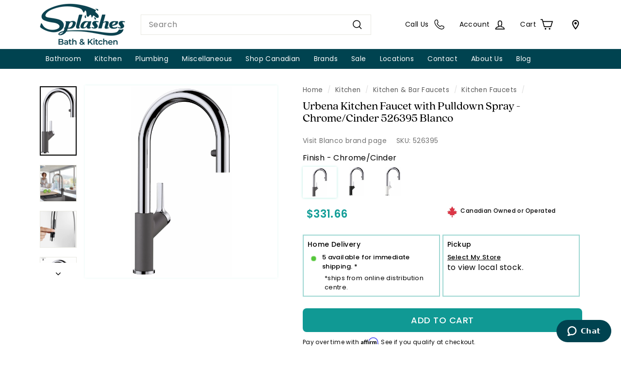

--- FILE ---
content_type: text/html; charset=utf-8
request_url: https://splashes.com/products/blanco-urbena-kitchen-faucet-with-pulldown-spray-chrome-cinder-526395
body_size: 75754
content:
<!doctype html>
<html class="no-js" lang="en" dir="ltr">
  <head>
    <meta charset="utf-8">
    <meta http-equiv="X-UA-Compatible" content="IE=edge,chrome=1">
    <meta name="viewport" content="width=device-width,initial-scale=1">
    <meta name="theme-color" content="#ffffff">
    <meta name="google-site-verification" content="3tl2dt4r-O-94GbUVs1vjrOfm_RdZWxVv0yaEezl5kw">
    <meta name="p:domain_verify" content="16e301979f4cb73228a75f9e5958766e">

     
    

   
      <link rel="canonical" href="https://splashes.com/products/blanco-urbena-kitchen-faucet-with-pulldown-spray-chrome-cinder-526395">
     
    

    
    <link rel="preconnect" href="https://fonts.shopifycdn.com" crossorigin>
    <link rel="dns-prefetch" href="https://ajax.googleapis.com">
    <link rel="dns-prefetch" href="https://maps.googleapis.com">
    <link rel="dns-prefetch" href="https://maps.gstatic.com">

    <!-- Google Tag Manager -->
    <script async crossorigin fetchpriority="high" src="/cdn/shopifycloud/importmap-polyfill/es-modules-shim.2.4.0.js"></script>
<script>
      (function(w,d,s,l,i){w[l]=w[l]||[];w[l].push({'gtm.start':
      new Date().getTime(),event:'gtm.js'});var f=d.getElementsByTagName(s)[0],
      j=d.createElement(s),dl=l!='dataLayer'?'&l='+l:'';j.async=true;j.src=
      'https://www.googletagmanager.com/gtm.js?id='+i+dl;f.parentNode.insertBefore(j,f);
      })(window,document,'script','dataLayer','GTM-NVNQ5V8');
    </script>
    <!-- End Google Tag Manager -->

    <!-- now added in font face <link rel="stylesheet" href="https://use.typekit.net/uay2nad.css" > -->

    <!-- adobe quincy font -->

    <!-- <script src="https://unpkg.com/alpinejs@3.1.x/dist/cdn.min.js" defer></script> --><script src="//splashes.com/cdn/shop/t/40/assets/bundle.js?v=37728512204700442121762545321" id="searchspring-context" defer="defer">
      template = "product";
    </script><link rel="shortcut icon" href="//splashes.com/cdn/shop/files/SPL_Website_Favicon_32x32.png?v=1678478486" type="image/png">
<title>Urbena Kitchen Faucet with Pulldown Spray - Chrome/Cinder 526395 Blanc &ndash; Splashes</title>
<meta name="description" content="Recognized with the prestigious Red Dot Design Award, the URBENA PULL-DOWN KITCHEN FAUCET is the ultimate blend of function and design. With its slim body and unique handle design, this collection is tailor-made for contemporary urban kitchens. The URBENA is intelligently designed with features that include a hidden sp">
<meta property="og:site_name" content="Splashes">
<meta property="og:url" content="https://splashes.com/products/blanco-urbena-kitchen-faucet-with-pulldown-spray-chrome-cinder-526395">
<meta property="og:title" content="Urbena Kitchen Faucet with Pulldown Spray - Chrome/Cinder 526395 Blanco">
<meta property="og:type" content="product">
<meta property="og:description" content="Recognized with the prestigious Red Dot Design Award, the URBENA PULL-DOWN KITCHEN FAUCET is the ultimate blend of function and design. With its slim body and unique handle design, this collection is tailor-made for contemporary urban kitchens. The URBENA is intelligently designed with features that include a hidden sp"><meta property="og:image" content="http://splashes.com/cdn/shop/files/DS1a329388-5b4c-4761-9759-f7625549b8de.jpg?v=1768680075">
  <meta property="og:image:secure_url" content="https://splashes.com/cdn/shop/files/DS1a329388-5b4c-4761-9759-f7625549b8de.jpg?v=1768680075">
  <meta property="og:image:width" content="916">
  <meta property="og:image:height" content="1721"><meta name="twitter:site" content="@">
<meta name="twitter:card" content="summary_large_image">
<meta name="twitter:title" content="Urbena Kitchen Faucet with Pulldown Spray - Chrome/Cinder 526395 Blanco">
<meta name="twitter:description" content="Recognized with the prestigious Red Dot Design Award, the URBENA PULL-DOWN KITCHEN FAUCET is the ultimate blend of function and design. With its slim body and unique handle design, this collection is tailor-made for contemporary urban kitchens. The URBENA is intelligently designed with features that include a hidden sp">

<style data-shopify>@font-face {
  font-family: Poppins;
  font-weight: 500;
  font-style: normal;
  font-display: swap;
  src: url("//splashes.com/cdn/fonts/poppins/poppins_n5.ad5b4b72b59a00358afc706450c864c3c8323842.woff2") format("woff2"),
       url("//splashes.com/cdn/fonts/poppins/poppins_n5.33757fdf985af2d24b32fcd84c9a09224d4b2c39.woff") format("woff");
}

  @font-face {
  font-family: Poppins;
  font-weight: 400;
  font-style: normal;
  font-display: swap;
  src: url("//splashes.com/cdn/fonts/poppins/poppins_n4.0ba78fa5af9b0e1a374041b3ceaadf0a43b41362.woff2") format("woff2"),
       url("//splashes.com/cdn/fonts/poppins/poppins_n4.214741a72ff2596839fc9760ee7a770386cf16ca.woff") format("woff");
}


  @font-face {
  font-family: Poppins;
  font-weight: 600;
  font-style: normal;
  font-display: swap;
  src: url("//splashes.com/cdn/fonts/poppins/poppins_n6.aa29d4918bc243723d56b59572e18228ed0786f6.woff2") format("woff2"),
       url("//splashes.com/cdn/fonts/poppins/poppins_n6.5f815d845fe073750885d5b7e619ee00e8111208.woff") format("woff");
}

  @font-face {
  font-family: Poppins;
  font-weight: 400;
  font-style: italic;
  font-display: swap;
  src: url("//splashes.com/cdn/fonts/poppins/poppins_i4.846ad1e22474f856bd6b81ba4585a60799a9f5d2.woff2") format("woff2"),
       url("//splashes.com/cdn/fonts/poppins/poppins_i4.56b43284e8b52fc64c1fd271f289a39e8477e9ec.woff") format("woff");
}

  @font-face {
  font-family: Poppins;
  font-weight: 600;
  font-style: italic;
  font-display: swap;
  src: url("//splashes.com/cdn/fonts/poppins/poppins_i6.bb8044d6203f492888d626dafda3c2999253e8e9.woff2") format("woff2"),
       url("//splashes.com/cdn/fonts/poppins/poppins_i6.e233dec1a61b1e7dead9f920159eda42280a02c3.woff") format("woff");
}


   /*
   * The Typekit service used to deliver this font or fonts for use on websites
   * is provided by Adobe and is subject to these Terms of Use
   * http://www.adobe.com/products/eulas/tou_typekit. For font license
   * information, see the list below.
   *
   * quincy-cf:
   *   - http://typekit.com/eulas/00000000000000007735fcf3
   *   - http://typekit.com/eulas/00000000000000007735fcf8
   *   - http://typekit.com/eulas/00000000000000007736879b
   *   - http://typekit.com/eulas/00000000000000007736879c
   *
   * © 2009-2024 Adobe Systems Incorporated. All Rights Reserved.
   */
  /*{"last_published":"2023-02-21 20:32:54 UTC"}*/

  @import url("https://p.typekit.net/p.css?s=1&k=uay2nad&ht=tk&f=49450.49451.51213.51216&a=82958188&app=typekit&e=css");

  @font-face {
  font-family:"quincy-cf";
  src:url("https://use.typekit.net/af/2187af/00000000000000007735fcf3/30/l?primer=7cdcb44be4a7db8877ffa5c0007b8dd865b3bbc383831fe2ea177f62257a9191&fvd=n7&v=3") format("woff2"),url("https://use.typekit.net/af/2187af/00000000000000007735fcf3/30/d?primer=7cdcb44be4a7db8877ffa5c0007b8dd865b3bbc383831fe2ea177f62257a9191&fvd=n7&v=3") format("woff"),url("https://use.typekit.net/af/2187af/00000000000000007735fcf3/30/a?primer=7cdcb44be4a7db8877ffa5c0007b8dd865b3bbc383831fe2ea177f62257a9191&fvd=n7&v=3") format("opentype");
  font-display:auto;font-style:normal;font-weight:700;font-stretch:normal;
  }

  @font-face {
  font-family:"quincy-cf";
  src:url("https://use.typekit.net/af/be44b6/00000000000000007735fcf8/30/l?primer=7cdcb44be4a7db8877ffa5c0007b8dd865b3bbc383831fe2ea177f62257a9191&fvd=n8&v=3") format("woff2"),url("https://use.typekit.net/af/be44b6/00000000000000007735fcf8/30/d?primer=7cdcb44be4a7db8877ffa5c0007b8dd865b3bbc383831fe2ea177f62257a9191&fvd=n8&v=3") format("woff"),url("https://use.typekit.net/af/be44b6/00000000000000007735fcf8/30/a?primer=7cdcb44be4a7db8877ffa5c0007b8dd865b3bbc383831fe2ea177f62257a9191&fvd=n8&v=3") format("opentype");
  font-display:auto;font-style:normal;font-weight:800;font-stretch:normal;
  }

  @font-face {
  font-family:"quincy-cf";
  src:url("https://use.typekit.net/af/6f9f50/00000000000000007736879b/30/l?primer=7cdcb44be4a7db8877ffa5c0007b8dd865b3bbc383831fe2ea177f62257a9191&fvd=i7&v=3") format("woff2"),url("https://use.typekit.net/af/6f9f50/00000000000000007736879b/30/d?primer=7cdcb44be4a7db8877ffa5c0007b8dd865b3bbc383831fe2ea177f62257a9191&fvd=i7&v=3") format("woff"),url("https://use.typekit.net/af/6f9f50/00000000000000007736879b/30/a?primer=7cdcb44be4a7db8877ffa5c0007b8dd865b3bbc383831fe2ea177f62257a9191&fvd=i7&v=3") format("opentype");
  font-display:auto;font-style:italic;font-weight:700;font-stretch:normal;
  }

  @font-face {
  font-family:"quincy-cf";
  src:url("https://use.typekit.net/af/ea6251/00000000000000007736879c/30/l?primer=7cdcb44be4a7db8877ffa5c0007b8dd865b3bbc383831fe2ea177f62257a9191&fvd=i8&v=3") format("woff2"),url("https://use.typekit.net/af/ea6251/00000000000000007736879c/30/d?primer=7cdcb44be4a7db8877ffa5c0007b8dd865b3bbc383831fe2ea177f62257a9191&fvd=i8&v=3") format("woff"),url("https://use.typekit.net/af/ea6251/00000000000000007736879c/30/a?primer=7cdcb44be4a7db8877ffa5c0007b8dd865b3bbc383831fe2ea177f62257a9191&fvd=i8&v=3") format("opentype");
  font-display:auto;font-style:italic;font-weight:800;font-stretch:normal;
  }

  .tk-quincy-cf { font-family: "quincy-cf",serif; }</style><link href="//splashes.com/cdn/shop/t/40/assets/components.css?v=122621932488892007531764703700" rel="stylesheet" type="text/css" media="all" />

<style data-shopify>:root {
    --colorBody: #ffffff;
    --colorBodyAlpha05: rgba(255, 255, 255, 0.05);
    --colorBodyDim: #f2f2f2;

    --colorBorder: #e8e8e1;

    --colorBtnPrimary: #149e98;
    --colorBtnPrimaryLight: #1acbc4;
    --colorBtnPrimaryDim: #118782;
    --colorBtnPrimaryText: #ffffff;

    --colorCartDot: #ba4444;
    --colorCartDotText: #fff;

    --colorFooter: #004350;
    --colorFooterBorder: #e8e8e1;
    --colorFooterText: #ffffff;

    --colorLink: #000000;

    --colorModalBg: rgba(15, 15, 15, 0.6);

    --colorNav: #004350;
    --colorNavSearch: #ffffff;
    --colorNavText: #ffffff;

    --colorPrice: #1c1d1d;

    --colorSaleTag: #7de3cb;
    --colorSaleTagText: #000000;

    --colorScheme1Text: #000000;
    --colorScheme1Bg: #ffffff;
    --colorScheme2Text: #000000;
    --colorScheme2Bg: #ffffff;
    --colorScheme3Text: #000000;
    --colorScheme3Bg: #fcf4f1;

    --colorTextBody: #000000;
    --colorTextBodyAlpha005: rgba(0, 0, 0, 0.05);
    --colorTextBodyAlpha008: rgba(0, 0, 0, 0.08);
    --colorTextSavings: #ba4444;

    --colorToolbar: #000000;
    --colorToolbarText: #ffffff;

    --urlIcoSelect: url(//splashes.com/cdn/shop/t/40/assets/ico-select.svg);
    --urlSwirlSvg: url(//splashes.com/cdn/shop/t/40/assets/swirl.svg);

    --header-padding-bottom: 0;

    --pageTopPadding: 35px;
    --pageNarrow: 780px;
    --pageWidthPadding: 80px;
    --gridGutter: 22px;
    --indexSectionPadding: 60px;
    --sectionHeaderBottom: 40px;
    --collapsibleIconWidth: 12px;

    --sizeChartMargin: 30px 0;
    --sizeChartIconMargin: 5px;

    --newsletterReminderPadding: 20px 30px 20px 25px;

    --textFrameMargin: 10px;

    /*Shop Pay Installments*/
    --color-body-text: #000000;
    --color-body: #ffffff;
    --color-bg: #ffffff;

    --typeHeaderPrimary: Poppins;
    --typeHeaderFallback: sans-serif;
    --typeHeaderSize: 36px;
    --typeHeaderWeight: 500;
    --typeHeaderLineHeight: 1.1;
    --typeHeaderSpacing: 0.0em;

    --typeBasePrimary:Poppins;
    --typeBaseFallback:sans-serif;
    --typeBaseSize: 16px;
    --typeBaseWeight: 400;
    --typeBaseSpacing: 0.025em;
    --typeBaseLineHeight: 1.5;

    --colorSmallImageBg: #ffffff;
    --colorSmallImageBgDark: #f7f7f7;
    --colorLargeImageBg: #0f0f0f;
    --colorLargeImageBgLight: #303030;

    --icon-strokeWidth: 4px;
    --icon-strokeLinejoin: miter;

    
      --buttonRadius: 8px;
      --btnPadding: 11px 25px;
    

    
      --roundness: 0;
    

    
      --gridThickness: 0;
    

    --productTileMargin: 10%;
    --collectionTileMargin: 2%;

    --swatchSize: 40px;
  }

  @media screen and (max-width: 768px) {
    :root {
      --pageTopPadding: 15px;
      --pageNarrow: 330px;
      --pageWidthPadding: 17px;
      --gridGutter: 16px;
      --indexSectionPadding: 40px;
      --sectionHeaderBottom: 25px;
      --collapsibleIconWidth: 10px;
      --textFrameMargin: 7px;
      --typeBaseSize: 14px;

      
        --roundness: 0;
        --btnPadding: 9px 17px;
      
    }
  }</style><link href="//splashes.com/cdn/shop/t/40/assets/overrides.css?v=162047070256885484641760995481" rel="stylesheet" type="text/css" media="all" />
<style data-shopify>.more-locations{
      display:none;
   }

    .spllocator-icon-location, .spllocator-icon{
      width:20px !important;
      height:20px !important;
    }

    .branch-selector-overlay{
       z-index: 1460;
  	 background: rgba(38,38,38,0.75);
  	 position: fixed;
  	 width: 100%;
  	 height: 100%;
  	 left: 0;
  	 right: 0;
  	 transition-duration: .25s;
  	 transition-timing-function: ease-in;
  	 top: 0;
    }

     #availability-info{
        align-items: center;
        font-weight: 500;
        color: #149e98;
      }

      .message-output{
         padding: 5px 0;
        font-weight: 400;
        font-size: 12px;
        opacity: .65;
        display: inline-flex;
      }

      .product-branch-inventory-region{
          display: inline-block;
          padding: 6px 0;
          font-weight: 500;
          font-size: 14px;
          margin-left :6px;
          cursor: pointer;
      }

      .product-branch-inventory-list{
          padding: 5px 0;
          font-weight: 400;
          font-size: 14px;
          opacity: .65;
      }

      .branch-selector {
            height: 100%;
            display: flex;
            flex-direction: column;
      }

      .branch-item {
        border-bottom: 1px solid #737373;
        display: flex;
        flex-direction: column;
      }

      .branch-item-wrapper {
        padding: 24px;
        display: flex;
        flex-direction: column;
        width: 100%;
      }

      #branch-modal {
        position: absolute;
        width: 100%;
        height: 100%;
        top: 0;
        right: 0;
        overflow-y: scroll;
        background: #fff;
        padding: 6px;
        z-index: 999999;
        text-align: center;
        border-right: 0;
        transition: all .5s;
        list-style-type: none;
        box-shadow: 0 6.7px 5.3px #0000000c, 0 12.5px 10px #0000000f, 0 22.3px 17.9px #00000012;
        -webkit-font-smoothing: antialiased;
      }



      #branch-modal h2 {
        margin-bottom: 20px;
      }

      #branch-list {
        list-style: none;
        padding: 0;
        margin: 0;
        text-align: left;
        clear: both;
      }

      .branch-item {
        margin-bottom: 10px;
        cursor: pointer;
      }

      .branch-details {
        display: none;
        text-align: left;
      }

      .branch-details.active {
        display: block;
      }

      .make-store-button {
        background-color: #4CAF50;
        color: white;
        padding: 10px 20px;
        font-size: 16px;
        border: none;
        border-radius: 5px;
        cursor: pointer;
        margin-top: 10px;
      }

      #close-popup {
        font-size: 16px;
        border: none;
        cursor: pointer;
      }

      .store-webpage {
        font-size: .875rem;
        line-height: 1.25rem;
        font-weight: 400;
        margin-top: 0;
        text-decoration: underline;
        padding-bottom: 3px;
        display: inline-block;
        margin-right: 8px;
      }

      .preferred-store {
        display: flex;
        margin-bottom: 8px;
      }

      .store-icon {
        width: 0.875rem;
        height: auto;
        margin-right: 10px;
        fill: #149e98;
      }

      .store-phone {
        margin: 10px 0 10px;
      }

      .list-content {
        padding: 24px;
        display: flex;
        flex-direction: column;
        width: 100%;
      }

      .store-btn {
        cursor: pointer;
        border-radius: 8px;
        text-align: center;
        line-height: normal;
        padding: 0.5rem 1rem;
        margin-top: 10px;
        width: auto;
        font-size: .895rem;
        color: #fff;
        background-color: #149e98;
        border: 0 none #FFF;
        font-weight: 500;
        text-transform: uppercase!important;
      }

      .store-address,
      .store-phone {
        font-size: .899rem;
        line-height: 1.25rem;
        font-weight: 400;
      }

      .store-name h4 {
        font-size: 1.1rem;
        line-height: 1.5rem;
        margin-bottom: 10px;
      }

      .store-selector__find-near-store-button {
        text-decoration: underline;
        color: #004350;
        font-size: .775rem;
        font-weight: 700;
        cursor: pointer;
        float:right;
      }

      .store-icon-auto-location {
        width: 0.999rem;
        height: auto;
        margin-right: 3px;
        fill: #004350;
      }

      .store-selector__toggle-menu {

        border-bottom: 1px solid #ccc;
        /*margin:10px;*/
        padding:10px;
       /* display: flex;
         padding: .75rem 1rem;
        flex-wrap: wrap;
        flex-shrink: 0;
        justify-content: space-between;
        align-items: center;*/
      }

      .store-title {
        font-weight: 700;
        color: #666;
        font-size: .75rem;
        padding-right: 10px;
        float: left;
      }

      .spllocator-popup-title {
        font-size: 20px;
        font-weight: 700;
        color: #004350;
      }

      .spllocator-popup-header-container {
        display: flex;
        justify-content: space-between;
        padding: 15px;
      }

      .spllocator-popup svg {
        width: 12px;
        margin-top: 0;
        margin-right: 0;
      }

      .spllocator-popup-header-container .close-popup-button {
        background-color: transparent;
        border: 0 none;
        font-weight: 700;
      }

      .close-popup-container svg {
        width: 12px;
        margin-top: 0;
        margin-right: 0;
      }

      .js-preferred-store-name{
       font-weight:700;
       font-size: 13px;
    }

    .selected-store{
      font-size: .899rem;
      color: #149e98;
      background-color: #fff;
      border: 1px none #149e98;
      font-weight: 500;
    }


    @media (min-width: 768px){
        #branch-modal {
            width: 36rem;
            max-width:400px;
        }
      .message-output{
        display: inline-flex;
        }
       }

    @media (max-width: 350px){
      .store-selector__toggle-menu {
          padding: .75rem 1rem;
       }

      .store-selector__find-near-store-button, .store-title {
        float: unset;
      }
    }

    @media (max-width: 328px){
      .store-selector__find-near-store-button, .store-title {
        display:block;
        padding:6px;
      }
    }</style><style data-shopify>:root {
        --productGridPadding: 12px;
      }</style><script>
      document.documentElement.className = document.documentElement.className.replace('no-js', 'js');

      window.theme = window.theme || {};

      theme.settings = {
        themeName: 'Expanse',
        themeVersion: "5.2.5" // x-release-please-version
      };
    </script><script type="importmap">
{
  "imports": {
    "@archetype-themes/scripts/config": "//splashes.com/cdn/shop/t/40/assets/config.js?v=46854268358620717621728326734",
    "@archetype-themes/scripts/helpers/a11y": "//splashes.com/cdn/shop/t/40/assets/a11y.js?v=146705825431690116351728326734",
    "@archetype-themes/scripts/helpers/ajax-renderer": "//splashes.com/cdn/shop/t/40/assets/ajax-renderer.js?v=7517952383981163841728326734",
    "@archetype-themes/scripts/helpers/cart": "//splashes.com/cdn/shop/t/40/assets/cart.js?v=97816025882629584181730321092",
    "@archetype-themes/scripts/helpers/currency": "//splashes.com/cdn/shop/t/40/assets/currency.js?v=30528371845530833611728326734",
    "@archetype-themes/scripts/helpers/library-loader": "//splashes.com/cdn/shop/t/40/assets/library-loader.js?v=156273567395030534951728326734",
    "@archetype-themes/scripts/helpers/section": "//splashes.com/cdn/shop/t/40/assets/section.js?v=132577235708517326151728326733",
    "@archetype-themes/scripts/helpers/utils": "//splashes.com/cdn/shop/t/40/assets/utils.js?v=125538862470536898921728326735",
    "@archetype-themes/scripts/helpers/vimeo": "//splashes.com/cdn/shop/t/40/assets/vimeo.js?v=24358449204266797831728326732",
    "@archetype-themes/scripts/helpers/youtube": "//splashes.com/cdn/shop/t/40/assets/youtube.js?v=65638137014896701821728326734",
    "@archetype-themes/scripts/modules/base-media": "//splashes.com/cdn/shop/t/40/assets/base-media.js?v=158686823065200144011728326733",
    "@archetype-themes/scripts/modules/cart-drawer": "//splashes.com/cdn/shop/t/40/assets/cart-drawer.js?v=160665800527820250051728326734",
    "@archetype-themes/scripts/modules/cart-form": "//splashes.com/cdn/shop/t/40/assets/cart-form.js?v=91196255046664301111728326735",
    "@archetype-themes/scripts/modules/collection-sidebar": "//splashes.com/cdn/shop/t/40/assets/collection-sidebar.js?v=32046460992339877421728326735",
    "@archetype-themes/scripts/modules/disclosure": "//splashes.com/cdn/shop/t/40/assets/disclosure.js?v=182459945533096787091728326732",
    "@archetype-themes/scripts/modules/drawers": "//splashes.com/cdn/shop/t/40/assets/drawers.js?v=107619225559659722991728326733",
    "@archetype-themes/scripts/modules/header-nav": "//splashes.com/cdn/shop/t/40/assets/header-nav.js?v=90683367230632430521731012787",
    "@archetype-themes/scripts/modules/modal": "//splashes.com/cdn/shop/t/40/assets/modal.js?v=103049627967414201881728326735",
    "@archetype-themes/scripts/modules/photoswipe": "//splashes.com/cdn/shop/t/40/assets/photoswipe.js?v=61950094564222720771728326736",
    "@archetype-themes/scripts/modules/product-media": "//splashes.com/cdn/shop/t/40/assets/product-media.js?v=114769602821602274331728326732",
    "@archetype-themes/scripts/modules/product-recommendations": "//splashes.com/cdn/shop/t/40/assets/product-recommendations.js?v=129269900080061478331728326734",
    "@archetype-themes/scripts/modules/slideshow": "//splashes.com/cdn/shop/t/40/assets/slideshow.js?v=127313154146167502031729101916",
    "@archetype-themes/scripts/modules/swatches": "//splashes.com/cdn/shop/t/40/assets/swatches.js?v=115748111205220542111728326733",
    "@archetype-themes/scripts/modules/video-modal": "//splashes.com/cdn/shop/t/40/assets/video-modal.js?v=124352799055401291551728326735",
    "@archetype-themes/scripts/modules/video-section": "//splashes.com/cdn/shop/t/40/assets/video-section.js?v=145713833504631471951728326734",
    "@archetype-themes/scripts/vendors/flickity": "//splashes.com/cdn/shop/t/40/assets/flickity.js?v=64834745540944186391728326735",
    "@archetype-themes/scripts/vendors/flickity-fade": "//splashes.com/cdn/shop/t/40/assets/flickity-fade.js?v=183919691856929975431728326733",
    "@archetype-themes/scripts/vendors/in-view": "//splashes.com/cdn/shop/t/40/assets/in-view.js?v=114407302255486814571728326733",
    "@archetype-themes/scripts/vendors/photoswipe-ui-default.min": "//splashes.com/cdn/shop/t/40/assets/photoswipe-ui-default.min.js?v=38398438522819608121728326733",
    "@archetype-themes/scripts/vendors/photoswipe.min": "//splashes.com/cdn/shop/t/40/assets/photoswipe.min.js?v=14839465386805463181728326733",
    "@archetype-themes/utils/pubsub": "//splashes.com/cdn/shop/t/40/assets/pubsub.js?v=133006050037748302171728326736",
    "@archetype-themes/utils/script-loader": "//splashes.com/cdn/shop/t/40/assets/script-loader.js?v=25126702851678854941728326735",
    "components/announcement-bar": "//splashes.com/cdn/shop/t/40/assets/announcement-bar.js?v=130357584752841676451728326735",
    "components/block-buy-buttons": "//splashes.com/cdn/shop/t/40/assets/block-buy-buttons.js?v=11796062151789649231728326732",
    "components/block-price": "//splashes.com/cdn/shop/t/40/assets/block-price.js?v=163350562479400801831728326735",
    "components/block-variant-picker": "//splashes.com/cdn/shop/t/40/assets/block-variant-picker.js?v=1977561798542972771728326732",
    "components/collapsible": "//splashes.com/cdn/shop/t/40/assets/collapsible.js?v=155419906067739637921728326732",
    "components/gift-card-recipient-form": "//splashes.com/cdn/shop/t/40/assets/gift-card-recipient-form.js?v=64755253772159527141728326735",
    "components/header-mobile-nav": "//splashes.com/cdn/shop/t/40/assets/header-mobile-nav.js?v=34501982044316274591728326734",
    "components/item-grid": "//splashes.com/cdn/shop/t/40/assets/item-grid.js?v=181275416980803013661730326918",
    "components/newsletter-reminder": "//splashes.com/cdn/shop/t/40/assets/newsletter-reminder.js?v=90617379688067204021728326732",
    "components/parallax-image": "//splashes.com/cdn/shop/t/40/assets/parallax-image.js?v=52940338558575531261728326734",
    "components/predictive-search": "//splashes.com/cdn/shop/t/40/assets/predictive-search.js?v=125633826981499254571728326734",
    "components/price-range": "//splashes.com/cdn/shop/t/40/assets/price-range.js?v=123052969041133689781728326734",
    "components/product-images": "//splashes.com/cdn/shop/t/40/assets/product-images.js?v=88344245524099105901728326734",
    "components/product-inventory": "//splashes.com/cdn/shop/t/40/assets/product-inventory.js?v=143866564290173401391728326734",
    "components/quantity-selector": "//splashes.com/cdn/shop/t/40/assets/quantity-selector.js?v=144025264262224716991730321309",
    "components/quick-add": "//splashes.com/cdn/shop/t/40/assets/quick-add.js?v=173630861821222105081731952925",
    "components/quick-shop": "//splashes.com/cdn/shop/t/40/assets/quick-shop.js?v=38359913016938342531730241811",
    "components/rte": "//splashes.com/cdn/shop/t/40/assets/rte.js?v=181885037864920336431728326733",
    "components/section-advanced-accordion": "//splashes.com/cdn/shop/t/40/assets/section-advanced-accordion.js?v=160203125380940052601728326733",
    "components/section-age-verification-popup": "//splashes.com/cdn/shop/t/40/assets/section-age-verification-popup.js?v=70734405310605133951728326734",
    "components/section-background-image-text": "//splashes.com/cdn/shop/t/40/assets/section-background-image-text.js?v=17382720343615129641728326734",
    "components/section-collection-header": "//splashes.com/cdn/shop/t/40/assets/section-collection-header.js?v=40131443076822210851728326733",
    "components/section-countdown": "//splashes.com/cdn/shop/t/40/assets/section-countdown.js?v=109956453145979029921728326735",
    "components/section-footer": "//splashes.com/cdn/shop/t/40/assets/section-footer.js?v=118572097113020699451728590566",
    "components/section-header": "//splashes.com/cdn/shop/t/40/assets/section-header.js?v=18369522156731752591728326734",
    "components/section-hotspots": "//splashes.com/cdn/shop/t/40/assets/section-hotspots.js?v=176317069189202021961728326733",
    "components/section-image-compare": "//splashes.com/cdn/shop/t/40/assets/section-image-compare.js?v=172731276419655354281728326734",
    "components/section-main-addresses": "//splashes.com/cdn/shop/t/40/assets/section-main-addresses.js?v=38269558316828166111728326733",
    "components/section-main-cart": "//splashes.com/cdn/shop/t/40/assets/section-main-cart.js?v=45403754362528384591730321920",
    "components/section-main-login": "//splashes.com/cdn/shop/t/40/assets/section-main-login.js?v=141583384861984065451728326734",
    "components/section-map": "//splashes.com/cdn/shop/t/40/assets/section-map.js?v=8045789484266781521728326732",
    "components/section-more-products-vendor": "//splashes.com/cdn/shop/t/40/assets/section-more-products-vendor.js?v=109256806162307803791728326736",
    "components/section-newsletter-popup": "//splashes.com/cdn/shop/t/40/assets/section-newsletter-popup.js?v=63124875165464732401728326733",
    "components/section-password-header": "//splashes.com/cdn/shop/t/40/assets/section-password-header.js?v=113265428254908848341728326735",
    "components/section-recently-viewed": "//splashes.com/cdn/shop/t/40/assets/section-recently-viewed.js?v=99021810832193798331731952961",
    "components/section-testimonials": "//splashes.com/cdn/shop/t/40/assets/section-testimonials.js?v=99252732340278527291728326736",
    "components/section-toolbar": "//splashes.com/cdn/shop/t/40/assets/section-toolbar.js?v=138777767681444653671728326735",
    "components/store-availability": "//splashes.com/cdn/shop/t/40/assets/store-availability.js?v=63703472421863417921728326734",
    "components/tool-tip": "//splashes.com/cdn/shop/t/40/assets/tool-tip.js?v=63110865290956061841730241104",
    "components/tool-tip-trigger": "//splashes.com/cdn/shop/t/40/assets/tool-tip-trigger.js?v=61417788823681330181730310321",
    "components/variant-sku": "//splashes.com/cdn/shop/t/40/assets/variant-sku.js?v=177336021623114299181728326735",
    "components/video-media": "//splashes.com/cdn/shop/t/40/assets/video-media.js?v=73971623221435132531728326734",
    "js-cookie": "//splashes.com/cdn/shop/t/40/assets/js.cookie.mjs?v=38015963105781969301728326733",
    "nouislider": "//splashes.com/cdn/shop/t/40/assets/nouislider.js?v=100438778919154896961728326735"
  }
}
</script>
<script>
  if (!(HTMLScriptElement.supports && HTMLScriptElement.supports('importmap'))) {
    const el = document.createElement('script')
    el.async = true
    el.src = "//splashes.com/cdn/shop/t/40/assets/es-module-shims.min.js?v=3197203922110785981728326735"
    document.head.appendChild(el)
  }
</script>

<script type="module" src="//splashes.com/cdn/shop/t/40/assets/is-land.min.js?v=92343381495565747271728326734"></script>



<script type="module">
  try {
    const importMap = document.querySelector('script[type="importmap"]')
    const importMapJson = JSON.parse(importMap.textContent)
    const importMapModules = Object.values(importMapJson.imports)
    for (let i = 0; i < importMapModules.length; i++) {
      const link = document.createElement('link')
      link.rel = 'modulepreload'
      link.href = importMapModules[i]
      document.head.appendChild(link)
    }
  } catch (e) {
    console.error(e)
  }
</script>
<script>window.performance && window.performance.mark && window.performance.mark('shopify.content_for_header.start');</script><meta name="facebook-domain-verification" content="cuqoqxi2eq6b59t45kgnhqdl63qp5z">
<meta name="google-site-verification" content="3tl2dt4r-O-94GbUVs1vjrOfm_RdZWxVv0yaEezl5kw">
<meta id="shopify-digital-wallet" name="shopify-digital-wallet" content="/61324984528/digital_wallets/dialog">
<meta name="shopify-checkout-api-token" content="5a6db00e2170caacd7b3fbe863f08429">
<meta id="in-context-paypal-metadata" data-shop-id="61324984528" data-venmo-supported="false" data-environment="production" data-locale="en_US" data-paypal-v4="true" data-currency="CAD">
<link rel="alternate" type="application/json+oembed" href="https://splashes.com/products/blanco-urbena-kitchen-faucet-with-pulldown-spray-chrome-cinder-526395.oembed">
<script async="async" src="/checkouts/internal/preloads.js?locale=en-CA"></script>
<script id="shopify-features" type="application/json">{"accessToken":"5a6db00e2170caacd7b3fbe863f08429","betas":["rich-media-storefront-analytics"],"domain":"splashes.com","predictiveSearch":true,"shopId":61324984528,"locale":"en"}</script>
<script>var Shopify = Shopify || {};
Shopify.shop = "pol-testing.myshopify.com";
Shopify.locale = "en";
Shopify.currency = {"active":"CAD","rate":"1.0"};
Shopify.country = "CA";
Shopify.theme = {"name":"splashes-version-5.2.5","id":133123080400,"schema_name":"Expanse","schema_version":"5.2.5","theme_store_id":null,"role":"main"};
Shopify.theme.handle = "null";
Shopify.theme.style = {"id":null,"handle":null};
Shopify.cdnHost = "splashes.com/cdn";
Shopify.routes = Shopify.routes || {};
Shopify.routes.root = "/";</script>
<script type="module">!function(o){(o.Shopify=o.Shopify||{}).modules=!0}(window);</script>
<script>!function(o){function n(){var o=[];function n(){o.push(Array.prototype.slice.apply(arguments))}return n.q=o,n}var t=o.Shopify=o.Shopify||{};t.loadFeatures=n(),t.autoloadFeatures=n()}(window);</script>
<script id="shop-js-analytics" type="application/json">{"pageType":"product"}</script>
<script defer="defer" async type="module" src="//splashes.com/cdn/shopifycloud/shop-js/modules/v2/client.init-shop-cart-sync_BT-GjEfc.en.esm.js"></script>
<script defer="defer" async type="module" src="//splashes.com/cdn/shopifycloud/shop-js/modules/v2/chunk.common_D58fp_Oc.esm.js"></script>
<script defer="defer" async type="module" src="//splashes.com/cdn/shopifycloud/shop-js/modules/v2/chunk.modal_xMitdFEc.esm.js"></script>
<script type="module">
  await import("//splashes.com/cdn/shopifycloud/shop-js/modules/v2/client.init-shop-cart-sync_BT-GjEfc.en.esm.js");
await import("//splashes.com/cdn/shopifycloud/shop-js/modules/v2/chunk.common_D58fp_Oc.esm.js");
await import("//splashes.com/cdn/shopifycloud/shop-js/modules/v2/chunk.modal_xMitdFEc.esm.js");

  window.Shopify.SignInWithShop?.initShopCartSync?.({"fedCMEnabled":true,"windoidEnabled":true});

</script>
<script>(function() {
  var isLoaded = false;
  function asyncLoad() {
    if (isLoaded) return;
    isLoaded = true;
    var urls = ["https:\/\/cdn.shopify.com\/s\/files\/1\/0613\/2498\/4528\/t\/14\/assets\/affirmShopify.js?v=1697480150\u0026shop=pol-testing.myshopify.com","https:\/\/assets1.adroll.com\/shopify\/latest\/j\/shopify_rolling_bootstrap_v2.js?adroll_adv_id=2XK6M5QIYVGARHLTMBD4QM\u0026adroll_pix_id=MQO4IXYS2JA3PCWLGQHDUM\u0026shop=pol-testing.myshopify.com"];
    for (var i = 0; i < urls.length; i++) {
      var s = document.createElement('script');
      s.type = 'text/javascript';
      s.async = true;
      s.src = urls[i];
      var x = document.getElementsByTagName('script')[0];
      x.parentNode.insertBefore(s, x);
    }
  };
  if(window.attachEvent) {
    window.attachEvent('onload', asyncLoad);
  } else {
    window.addEventListener('load', asyncLoad, false);
  }
})();</script>
<script id="__st">var __st={"a":61324984528,"offset":-28800,"reqid":"80768848-bf9d-43da-a64f-4e746cbdaeb6-1769114574","pageurl":"splashes.com\/products\/blanco-urbena-kitchen-faucet-with-pulldown-spray-chrome-cinder-526395","u":"5ef99b17a894","p":"product","rtyp":"product","rid":7335477510352};</script>
<script>window.ShopifyPaypalV4VisibilityTracking = true;</script>
<script id="captcha-bootstrap">!function(){'use strict';const t='contact',e='account',n='new_comment',o=[[t,t],['blogs',n],['comments',n],[t,'customer']],c=[[e,'customer_login'],[e,'guest_login'],[e,'recover_customer_password'],[e,'create_customer']],r=t=>t.map((([t,e])=>`form[action*='/${t}']:not([data-nocaptcha='true']) input[name='form_type'][value='${e}']`)).join(','),a=t=>()=>t?[...document.querySelectorAll(t)].map((t=>t.form)):[];function s(){const t=[...o],e=r(t);return a(e)}const i='password',u='form_key',d=['recaptcha-v3-token','g-recaptcha-response','h-captcha-response',i],f=()=>{try{return window.sessionStorage}catch{return}},m='__shopify_v',_=t=>t.elements[u];function p(t,e,n=!1){try{const o=window.sessionStorage,c=JSON.parse(o.getItem(e)),{data:r}=function(t){const{data:e,action:n}=t;return t[m]||n?{data:e,action:n}:{data:t,action:n}}(c);for(const[e,n]of Object.entries(r))t.elements[e]&&(t.elements[e].value=n);n&&o.removeItem(e)}catch(o){console.error('form repopulation failed',{error:o})}}const l='form_type',E='cptcha';function T(t){t.dataset[E]=!0}const w=window,h=w.document,L='Shopify',v='ce_forms',y='captcha';let A=!1;((t,e)=>{const n=(g='f06e6c50-85a8-45c8-87d0-21a2b65856fe',I='https://cdn.shopify.com/shopifycloud/storefront-forms-hcaptcha/ce_storefront_forms_captcha_hcaptcha.v1.5.2.iife.js',D={infoText:'Protected by hCaptcha',privacyText:'Privacy',termsText:'Terms'},(t,e,n)=>{const o=w[L][v],c=o.bindForm;if(c)return c(t,g,e,D).then(n);var r;o.q.push([[t,g,e,D],n]),r=I,A||(h.body.append(Object.assign(h.createElement('script'),{id:'captcha-provider',async:!0,src:r})),A=!0)});var g,I,D;w[L]=w[L]||{},w[L][v]=w[L][v]||{},w[L][v].q=[],w[L][y]=w[L][y]||{},w[L][y].protect=function(t,e){n(t,void 0,e),T(t)},Object.freeze(w[L][y]),function(t,e,n,w,h,L){const[v,y,A,g]=function(t,e,n){const i=e?o:[],u=t?c:[],d=[...i,...u],f=r(d),m=r(i),_=r(d.filter((([t,e])=>n.includes(e))));return[a(f),a(m),a(_),s()]}(w,h,L),I=t=>{const e=t.target;return e instanceof HTMLFormElement?e:e&&e.form},D=t=>v().includes(t);t.addEventListener('submit',(t=>{const e=I(t);if(!e)return;const n=D(e)&&!e.dataset.hcaptchaBound&&!e.dataset.recaptchaBound,o=_(e),c=g().includes(e)&&(!o||!o.value);(n||c)&&t.preventDefault(),c&&!n&&(function(t){try{if(!f())return;!function(t){const e=f();if(!e)return;const n=_(t);if(!n)return;const o=n.value;o&&e.removeItem(o)}(t);const e=Array.from(Array(32),(()=>Math.random().toString(36)[2])).join('');!function(t,e){_(t)||t.append(Object.assign(document.createElement('input'),{type:'hidden',name:u})),t.elements[u].value=e}(t,e),function(t,e){const n=f();if(!n)return;const o=[...t.querySelectorAll(`input[type='${i}']`)].map((({name:t})=>t)),c=[...d,...o],r={};for(const[a,s]of new FormData(t).entries())c.includes(a)||(r[a]=s);n.setItem(e,JSON.stringify({[m]:1,action:t.action,data:r}))}(t,e)}catch(e){console.error('failed to persist form',e)}}(e),e.submit())}));const S=(t,e)=>{t&&!t.dataset[E]&&(n(t,e.some((e=>e===t))),T(t))};for(const o of['focusin','change'])t.addEventListener(o,(t=>{const e=I(t);D(e)&&S(e,y())}));const B=e.get('form_key'),M=e.get(l),P=B&&M;t.addEventListener('DOMContentLoaded',(()=>{const t=y();if(P)for(const e of t)e.elements[l].value===M&&p(e,B);[...new Set([...A(),...v().filter((t=>'true'===t.dataset.shopifyCaptcha))])].forEach((e=>S(e,t)))}))}(h,new URLSearchParams(w.location.search),n,t,e,['guest_login'])})(!0,!0)}();</script>
<script integrity="sha256-4kQ18oKyAcykRKYeNunJcIwy7WH5gtpwJnB7kiuLZ1E=" data-source-attribution="shopify.loadfeatures" defer="defer" src="//splashes.com/cdn/shopifycloud/storefront/assets/storefront/load_feature-a0a9edcb.js" crossorigin="anonymous"></script>
<script data-source-attribution="shopify.dynamic_checkout.dynamic.init">var Shopify=Shopify||{};Shopify.PaymentButton=Shopify.PaymentButton||{isStorefrontPortableWallets:!0,init:function(){window.Shopify.PaymentButton.init=function(){};var t=document.createElement("script");t.src="https://splashes.com/cdn/shopifycloud/portable-wallets/latest/portable-wallets.en.js",t.type="module",document.head.appendChild(t)}};
</script>
<script data-source-attribution="shopify.dynamic_checkout.buyer_consent">
  function portableWalletsHideBuyerConsent(e){var t=document.getElementById("shopify-buyer-consent"),n=document.getElementById("shopify-subscription-policy-button");t&&n&&(t.classList.add("hidden"),t.setAttribute("aria-hidden","true"),n.removeEventListener("click",e))}function portableWalletsShowBuyerConsent(e){var t=document.getElementById("shopify-buyer-consent"),n=document.getElementById("shopify-subscription-policy-button");t&&n&&(t.classList.remove("hidden"),t.removeAttribute("aria-hidden"),n.addEventListener("click",e))}window.Shopify?.PaymentButton&&(window.Shopify.PaymentButton.hideBuyerConsent=portableWalletsHideBuyerConsent,window.Shopify.PaymentButton.showBuyerConsent=portableWalletsShowBuyerConsent);
</script>
<script>
  function portableWalletsCleanup(e){e&&e.src&&console.error("Failed to load portable wallets script "+e.src);var t=document.querySelectorAll("shopify-accelerated-checkout .shopify-payment-button__skeleton, shopify-accelerated-checkout-cart .wallet-cart-button__skeleton"),e=document.getElementById("shopify-buyer-consent");for(let e=0;e<t.length;e++)t[e].remove();e&&e.remove()}function portableWalletsNotLoadedAsModule(e){e instanceof ErrorEvent&&"string"==typeof e.message&&e.message.includes("import.meta")&&"string"==typeof e.filename&&e.filename.includes("portable-wallets")&&(window.removeEventListener("error",portableWalletsNotLoadedAsModule),window.Shopify.PaymentButton.failedToLoad=e,"loading"===document.readyState?document.addEventListener("DOMContentLoaded",window.Shopify.PaymentButton.init):window.Shopify.PaymentButton.init())}window.addEventListener("error",portableWalletsNotLoadedAsModule);
</script>

<script type="module" src="https://splashes.com/cdn/shopifycloud/portable-wallets/latest/portable-wallets.en.js" onError="portableWalletsCleanup(this)" crossorigin="anonymous"></script>
<script nomodule>
  document.addEventListener("DOMContentLoaded", portableWalletsCleanup);
</script>

<link id="shopify-accelerated-checkout-styles" rel="stylesheet" media="screen" href="https://splashes.com/cdn/shopifycloud/portable-wallets/latest/accelerated-checkout-backwards-compat.css" crossorigin="anonymous">
<style id="shopify-accelerated-checkout-cart">
        #shopify-buyer-consent {
  margin-top: 1em;
  display: inline-block;
  width: 100%;
}

#shopify-buyer-consent.hidden {
  display: none;
}

#shopify-subscription-policy-button {
  background: none;
  border: none;
  padding: 0;
  text-decoration: underline;
  font-size: inherit;
  cursor: pointer;
}

#shopify-subscription-policy-button::before {
  box-shadow: none;
}

      </style>

<script>window.performance && window.performance.mark && window.performance.mark('shopify.content_for_header.end');</script>

    <script src="//splashes.com/cdn/shop/t/40/assets/theme.js?v=113616480651186619411728326733" defer="defer"></script>
    <script src="//splashes.com/cdn/shop/t/40/assets/custom.js?v=20384917234340164961728326733"></script>
    <!-- <script src="//splashes.com/cdn/shop/t/40/assets/splashes-locator.js?v=119253768753480415211768410837" defer="defer"></script> -->
    <script src="//splashes.com/cdn/shop/t/40/assets/splashes-locator-min.js?v=73477882578072128321768410886" defer="defer"></script>

    <script src="//splashes.com/cdn/shop/t/40/assets/jquery.reel.js?v=50261031497103179841728326733" defer="defer"></script>
   
  <!-- BEGIN app block: shopify://apps/klaviyo-email-marketing-sms/blocks/klaviyo-onsite-embed/2632fe16-c075-4321-a88b-50b567f42507 -->












  <script async src="https://static.klaviyo.com/onsite/js/SB5tcU/klaviyo.js?company_id=SB5tcU"></script>
  <script>!function(){if(!window.klaviyo){window._klOnsite=window._klOnsite||[];try{window.klaviyo=new Proxy({},{get:function(n,i){return"push"===i?function(){var n;(n=window._klOnsite).push.apply(n,arguments)}:function(){for(var n=arguments.length,o=new Array(n),w=0;w<n;w++)o[w]=arguments[w];var t="function"==typeof o[o.length-1]?o.pop():void 0,e=new Promise((function(n){window._klOnsite.push([i].concat(o,[function(i){t&&t(i),n(i)}]))}));return e}}})}catch(n){window.klaviyo=window.klaviyo||[],window.klaviyo.push=function(){var n;(n=window._klOnsite).push.apply(n,arguments)}}}}();</script>

  
    <script id="viewed_product">
      if (item == null) {
        var _learnq = _learnq || [];

        var MetafieldReviews = null
        var MetafieldYotpoRating = null
        var MetafieldYotpoCount = null
        var MetafieldLooxRating = null
        var MetafieldLooxCount = null
        var okendoProduct = null
        var okendoProductReviewCount = null
        var okendoProductReviewAverageValue = null
        try {
          // The following fields are used for Customer Hub recently viewed in order to add reviews.
          // This information is not part of __kla_viewed. Instead, it is part of __kla_viewed_reviewed_items
          MetafieldReviews = {};
          MetafieldYotpoRating = null
          MetafieldYotpoCount = null
          MetafieldLooxRating = null
          MetafieldLooxCount = null

          okendoProduct = null
          // If the okendo metafield is not legacy, it will error, which then requires the new json formatted data
          if (okendoProduct && 'error' in okendoProduct) {
            okendoProduct = null
          }
          okendoProductReviewCount = okendoProduct ? okendoProduct.reviewCount : null
          okendoProductReviewAverageValue = okendoProduct ? okendoProduct.reviewAverageValue : null
        } catch (error) {
          console.error('Error in Klaviyo onsite reviews tracking:', error);
        }

        var item = {
          Name: "Urbena Kitchen Faucet with Pulldown Spray - Chrome\/Cinder 526395 Blanco",
          ProductID: 7335477510352,
          Categories: ["Blanco","Blanco Kitchen Faucets","Homepage-kitchen-faucets","Kitchen","Kitchen \u0026 Bar Faucets","Kitchen Faucets","New Arrivals","Shop Canadian"],
          ImageURL: "https://splashes.com/cdn/shop/files/DS1a329388-5b4c-4761-9759-f7625549b8de_grande.jpg?v=1768680075",
          URL: "https://splashes.com/products/blanco-urbena-kitchen-faucet-with-pulldown-spray-chrome-cinder-526395",
          Brand: "Blanco",
          Price: "$331.66",
          Value: "331.66",
          CompareAtPrice: "$0.00"
        };
        _learnq.push(['track', 'Viewed Product', item]);
        _learnq.push(['trackViewedItem', {
          Title: item.Name,
          ItemId: item.ProductID,
          Categories: item.Categories,
          ImageUrl: item.ImageURL,
          Url: item.URL,
          Metadata: {
            Brand: item.Brand,
            Price: item.Price,
            Value: item.Value,
            CompareAtPrice: item.CompareAtPrice
          },
          metafields:{
            reviews: MetafieldReviews,
            yotpo:{
              rating: MetafieldYotpoRating,
              count: MetafieldYotpoCount,
            },
            loox:{
              rating: MetafieldLooxRating,
              count: MetafieldLooxCount,
            },
            okendo: {
              rating: okendoProductReviewAverageValue,
              count: okendoProductReviewCount,
            }
          }
        }]);
      }
    </script>
  




  <script>
    window.klaviyoReviewsProductDesignMode = false
  </script>



  <!-- BEGIN app snippet: customer-hub-data --><script>
  if (!window.customerHub) {
    window.customerHub = {};
  }
  window.customerHub.storefrontRoutes = {
    login: "/account/login?return_url=%2F%23k-hub",
    register: "/account/register?return_url=%2F%23k-hub",
    logout: "/account/logout",
    profile: "/account",
    addresses: "/account/addresses",
  };
  
  window.customerHub.userId = null;
  
  window.customerHub.storeDomain = "pol-testing.myshopify.com";

  
    window.customerHub.activeProduct = {
      name: "Urbena Kitchen Faucet with Pulldown Spray - Chrome\/Cinder 526395 Blanco",
      category: null,
      imageUrl: "https://splashes.com/cdn/shop/files/DS1a329388-5b4c-4761-9759-f7625549b8de_grande.jpg?v=1768680075",
      id: "7335477510352",
      link: "https://splashes.com/products/blanco-urbena-kitchen-faucet-with-pulldown-spray-chrome-cinder-526395",
      variants: [
        
          {
            id: "42078387142864",
            
            imageUrl: null,
            
            price: "33166",
            currency: "CAD",
            availableForSale: true,
            title: "Chrome\/Cinder",
          },
        
      ],
    };
    window.customerHub.activeProduct.variants.forEach((variant) => {
        
        variant.price = `${variant.price.slice(0, -2)}.${variant.price.slice(-2)}`;
    });
  

  
    window.customerHub.storeLocale = {
        currentLanguage: 'en',
        currentCountry: 'CA',
        availableLanguages: [
          
            {
              iso_code: 'en',
              endonym_name: 'English'
            }
          
        ],
        availableCountries: [
          
            {
              iso_code: 'CA',
              name: 'Canada',
              currency_code: 'CAD'
            }
          
        ]
    };
  
</script>
<!-- END app snippet -->





<!-- END app block --><!-- BEGIN app block: shopify://apps/triplewhale/blocks/triple_pixel_snippet/483d496b-3f1a-4609-aea7-8eee3b6b7a2a --><link rel='preconnect dns-prefetch' href='https://api.config-security.com/' crossorigin />
<link rel='preconnect dns-prefetch' href='https://conf.config-security.com/' crossorigin />
<script>
/* >> TriplePixel :: start*/
window.TriplePixelData={TripleName:"pol-testing.myshopify.com",ver:"2.16",plat:"SHOPIFY",isHeadless:false,src:'SHOPIFY_EXT',product:{id:"7335477510352",name:`Urbena Kitchen Faucet with Pulldown Spray - Chrome/Cinder 526395 Blanco`,price:"331.66",variant:"42078387142864"},search:"",collection:"",cart:"page",template:"product",curr:"CAD" || "CAD"},function(W,H,A,L,E,_,B,N){function O(U,T,P,H,R){void 0===R&&(R=!1),H=new XMLHttpRequest,P?(H.open("POST",U,!0),H.setRequestHeader("Content-Type","text/plain")):H.open("GET",U,!0),H.send(JSON.stringify(P||{})),H.onreadystatechange=function(){4===H.readyState&&200===H.status?(R=H.responseText,U.includes("/first")?eval(R):P||(N[B]=R)):(299<H.status||H.status<200)&&T&&!R&&(R=!0,O(U,T-1,P))}}if(N=window,!N[H+"sn"]){N[H+"sn"]=1,L=function(){return Date.now().toString(36)+"_"+Math.random().toString(36)};try{A.setItem(H,1+(0|A.getItem(H)||0)),(E=JSON.parse(A.getItem(H+"U")||"[]")).push({u:location.href,r:document.referrer,t:Date.now(),id:L()}),A.setItem(H+"U",JSON.stringify(E))}catch(e){}var i,m,p;A.getItem('"!nC`')||(_=A,A=N,A[H]||(E=A[H]=function(t,e,i){return void 0===i&&(i=[]),"State"==t?E.s:(W=L(),(E._q=E._q||[]).push([W,t,e].concat(i)),W)},E.s="Installed",E._q=[],E.ch=W,B="configSecurityConfModel",N[B]=1,O("https://conf.config-security.com/model",5),i=L(),m=A[atob("c2NyZWVu")],_.setItem("di_pmt_wt",i),p={id:i,action:"profile",avatar:_.getItem("auth-security_rand_salt_"),time:m[atob("d2lkdGg=")]+":"+m[atob("aGVpZ2h0")],host:A.TriplePixelData.TripleName,plat:A.TriplePixelData.plat,url:window.location.href.slice(0,500),ref:document.referrer,ver:A.TriplePixelData.ver},O("https://api.config-security.com/event",5,p),O("https://api.config-security.com/first?host=".concat(p.host,"&plat=").concat(p.plat),5)))}}("","TriplePixel",localStorage);
/* << TriplePixel :: end*/
</script>



<!-- END app block --><!-- BEGIN app block: shopify://apps/zapiet-pickup-delivery/blocks/app-embed/5599aff0-8af1-473a-a372-ecd72a32b4d5 -->









    <style>#storePickupApp
{
    margin-bottom: 4px !important;
    margin-top: 4px !important;
}

#storePickupApp .checkoutMethodContainer .locations .location{
  padding : 6px !important; 
  line-height : 1.1em !important;
}

#storePickupApp .checkoutMethodContainer .locations{
    max-height : 200px !important;
}

#storePickupApp .pickupPagination{
        margin: 4px 0 0 !important;
}

#storePickupApp .checkoutMethodsContainer.default .checkoutMethod{
    padding : 5px !important;
}

#storePickupApp .checkoutMethodsContainer.default .checkoutMethod .checkoutMethodImage{
        padding-bottom: .1em !important;
}



#storePickupApp .Zapiet-Select__Wrapper{
    height: 36px !important;
}

#storePickupApp .Zapiet-Select__Wrapper:after{
    top : 12px !important;
}
#storePickupApp .checkoutMethodContainer {
    padding-top: 3px !important;
}

#storePickupApp p{
   font-weight : 500 !important;
}</style>




<script type="text/javascript">
    var zapietTranslations = {};

    window.ZapietMethods = {"shipping":{"active":true,"enabled":true,"name":"Shipping","sort":0,"status":{"condition":"price","operator":"morethan","value":0,"enabled":true,"product_conditions":{"enabled":true,"value":"Pickup-Only","enable":false,"property":"tags","hide_button":true}},"button":{"type":"default","default":null,"hover":"","active":null}},"pickup":{"active":false,"enabled":true,"name":"Pickup","sort":1,"status":{"condition":"price","operator":"morethan","value":0,"enabled":true,"product_conditions":{"enabled":false,"value":"Delivery Only,Shipping Only","enable":false,"property":"tags","hide_button":false}},"button":{"type":"default","default":null,"hover":"","active":null}},"delivery":{"active":false,"enabled":false,"name":"Delivery","sort":2,"status":{"condition":"price","operator":"morethan","value":0,"enabled":true,"product_conditions":{"enabled":false,"value":"Pickup Only,Shipping Only","enable":false,"property":"tags","hide_button":false}},"button":{"type":"default","default":null,"hover":"","active":null}}}
    window.ZapietEvent = {
        listen: function(eventKey, callback) {
            if (!this.listeners) {
                this.listeners = [];
            }
            this.listeners.push({
                eventKey: eventKey,
                callback: callback
            });
        },
    };

    

    
        
        var language_settings = {"enable_app":true,"enable_geo_search_for_pickups":false,"pickup_region_filter_enabled":false,"pickup_region_filter_field":null,"currency":"CAD","weight_format":"lb","pickup.enable_map":false,"delivery_validation_method":"exact_postcode_matching","base_country_name":"Canada","base_country_code":"CA","method_display_style":"default","default_method_display_style":"classic","date_format":"l, F j, Y","time_format":"HH:i","week_day_start":"Sun","pickup_address_format":"<span class=\"name\"><strong>{{company_name}}</strong></span><span class=\"address\">{{address_line_1}}<br />{{city}}, {{postal_code}}</span><span class=\"distance\">{{distance}}</span>","rates_enabled":true,"payment_customization_enabled":false,"distance_format":"km","enable_delivery_address_autocompletion":false,"enable_delivery_current_location":false,"enable_pickup_address_autocompletion":false,"pickup_date_picker_enabled":true,"pickup_time_picker_enabled":true,"delivery_note_enabled":false,"delivery_note_required":false,"delivery_date_picker_enabled":true,"delivery_time_picker_enabled":true,"shipping.date_picker_enabled":false,"delivery_validate_cart":false,"pickup_validate_cart":false,"gmak":"","enable_checkout_locale":true,"enable_checkout_url":true,"disable_widget_for_digital_items":false,"disable_widget_for_product_handles":"gift-card","colors":{"widget_active_background_color":null,"widget_active_border_color":null,"widget_active_icon_color":null,"widget_active_text_color":null,"widget_inactive_background_color":null,"widget_inactive_border_color":null,"widget_inactive_icon_color":null,"widget_inactive_text_color":null},"delivery_validator":{"enabled":false,"show_on_page_load":true,"sticky":true},"checkout":{"delivery":{"discount_code":"","prepopulate_shipping_address":true,"preselect_first_available_time":true},"pickup":{"discount_code":null,"prepopulate_shipping_address":true,"customer_phone_required":false,"preselect_first_location":false,"preselect_first_available_time":false},"shipping":{"discount_code":null}},"day_name_attribute_enabled":false,"methods":{"shipping":{"active":true,"enabled":true,"name":"Shipping","sort":0,"status":{"condition":"price","operator":"morethan","value":0,"enabled":true,"product_conditions":{"enabled":true,"value":"Pickup-Only","enable":false,"property":"tags","hide_button":true}},"button":{"type":"default","default":null,"hover":"","active":null}},"pickup":{"active":false,"enabled":true,"name":"Pickup","sort":1,"status":{"condition":"price","operator":"morethan","value":0,"enabled":true,"product_conditions":{"enabled":false,"value":"Delivery Only,Shipping Only","enable":false,"property":"tags","hide_button":false}},"button":{"type":"default","default":null,"hover":"","active":null}},"delivery":{"active":false,"enabled":false,"name":"Delivery","sort":2,"status":{"condition":"price","operator":"morethan","value":0,"enabled":true,"product_conditions":{"enabled":false,"value":"Pickup Only,Shipping Only","enable":false,"property":"tags","hide_button":false}},"button":{"type":"default","default":null,"hover":"","active":null}}},"translations":{"methods":{"shipping":"Shipping","pickup":"Pickups","delivery":"Delivery"},"calendar":{"january":"January","february":"February","march":"March","april":"April","may":"May","june":"June","july":"July","august":"August","september":"September","october":"October","november":"November","december":"December","sunday":"Sun","monday":"Mon","tuesday":"Tue","wednesday":"Wed","thursday":"Thu","friday":"Fri","saturday":"Sat","today":"","close":"","labelMonthNext":"Next month","labelMonthPrev":"Previous month","labelMonthSelect":"Select a month","labelYearSelect":"Select a year","and":"and","between":"between"},"pickup":{"checkout_button":"Checkout","location_label":"Choose a location.","could_not_find_location":"Sorry, we could not find your location.","datepicker_label":"Choose a date and time.","datepicker_placeholder":"Choose a date and time.","date_time_output":"{{DATE}} at {{TIME}}","location_placeholder":"Enter your postal code ...","filter_by_region_placeholder":"Filter by state/province","heading":"Store Pickup","note":"","max_order_total":"Maximum order value for pickup is $0.00","max_order_weight":"Maximum order weight for pickup is {{ weight }}","min_order_total":"Minimum order value for pickup is $0.00","min_order_weight":"Minimum order weight for pickup is {{ weight }}","more_information":"More information","no_date_time_selected":"Please select a date & time.","no_locations_found":"Sorry, pickup is not available for your selected items.","no_locations_region":"Sorry, pickup is not available in your region.","cart_eligibility_error":"Sorry, pickup is not available for your selected items.","method_not_available":"Not available","opening_hours":"Opening hours","locations_found":"Select a pickup location (Availability may vary) :","preselect_first_available_time":"Select a time","dates_not_available":"Sorry, your selected items are not currently available for pickup.","checkout_error":"Please select a date and time for pickup.","location_error":"Please select a pickup location."},"delivery":{"checkout_button":"Checkout","could_not_find_location":"Sorry, we could not find your location.","datepicker_label":"Choose a date and time.","datepicker_placeholder":"Choose a date and time.","date_time_output":"{{DATE}} between {{SLOT_START_TIME}} and {{SLOT_END_TIME}}","delivery_note_label":"Please enter delivery instructions (optional)","delivery_validator_button_label":"Go","delivery_validator_eligible_button_label":"Continue shopping","delivery_validator_eligible_button_link":"#","delivery_validator_eligible_content":"To start shopping just click the button below","delivery_validator_eligible_heading":"Great, we deliver to your area!","delivery_validator_error_button_label":"Continue shopping","delivery_validator_error_button_link":"#","delivery_validator_error_content":"Sorry, it looks like we have encountered an unexpected error. Please try again.","delivery_validator_error_heading":"An error occured","delivery_validator_not_eligible_button_label":"Continue shopping","delivery_validator_not_eligible_button_link":"#","delivery_validator_not_eligible_content":"You are more then welcome to continue browsing our store","delivery_validator_not_eligible_heading":"Sorry, we do not deliver to your area","delivery_validator_placeholder":"Enter your postal code ...","delivery_validator_prelude":"Do we deliver?","available":"Great! You are eligible for delivery.","heading":"Local Delivery","note":"Enter your postal code to check if you are eligible for local delivery:","max_order_total":"Maximum order value for delivery is $0.00","max_order_weight":"Maximum order weight for delivery is {{ weight }}","min_order_total":"Minimum order value for delivery is $0.00","min_order_weight":"Minimum order weight for delivery is {{ weight }}","delivery_note_error":"Please enter delivery instructions","no_date_time_selected":"Please select a date & time for delivery.","cart_eligibility_error":"Sorry, delivery is not available for your selected items.","method_not_available":"Not available","delivery_note_label_required":"Please enter delivery instructions (required)","location_placeholder":"Enter your postal code ...","preselect_first_available_time":"Select a time","not_available":"Sorry, delivery is not available in your area.","dates_not_available":"Sorry, your selected items are not currently available for delivery.","checkout_error":"Please enter a valid zipcode and select your preferred date and time for delivery."},"shipping":{"checkout_button":"Checkout","datepicker_placeholder":"Choose a date.","heading":"Shipping","note":"Please click the checkout button to continue.","max_order_total":"Maximum order value for shipping is $0.00","max_order_weight":"Maximum order weight for shipping is {{ weight }}","min_order_total":"Minimum order value for shipping is $0.00","min_order_weight":"Minimum order weight for shipping is {{ weight }}","cart_eligibility_error":"Sorry, shipping is not available for your selected items.","method_not_available":"Not available","checkout_error":"Please choose a date for shipping."},"widget":{"zapiet_id_error":"There was a problem adding the Zapiet ID to your cart","attributes_error":"There was a problem adding the attributes to your cart","no_checkout_method_error":"Please select a delivery option","no_delivery_options_available":"No delivery options are available for your products"},"order_status":{"pickup_details_heading":"Pickup details","pickup_details_text":"Your order will be ready for collection at our {{ Pickup-Location-Company }} location{% if Pickup-Date %} on {{ Pickup-Date | date: \"%A, %d %B\" }}{% if Pickup-Time %} at {{ Pickup-Time }}{% endif %}{% endif %}","delivery_details_heading":"Delivery details","delivery_details_text":"Your order will be delivered locally by our team{% if Delivery-Date %} on the {{ Delivery-Date | date: \"%A, %d %B\" }}{% if Delivery-Time %} between {{ Delivery-Time }}{% endif %}{% endif %}","shipping_details_heading":"Shipping details","shipping_details_text":"Your order will arrive soon{% if Shipping-Date %} on the {{ Shipping-Date | date: \"%A, %d %B\" }}{% endif %}"},"product_widget":{"title":"Delivery and pickup options:","pickup_at":"Pickup at {{ location }}","ready_for_collection":"Ready for collection from","on":"on","view_all_stores":"View all stores","pickup_not_available_item":"Pickup not available for this item","delivery_not_available_location":"Delivery not available for {{ postal_code }}","delivered_by":"Delivered by {{ date }}","delivered_today":"Delivered today","change":"Change","tomorrow":"tomorrow","today":"today","delivery_to":"Delivery to {{ postal_code }}","showing_options_for":"Showing options for {{ postal_code }}","modal_heading":"Select a store for pickup","modal_subheading":"Showing stores near {{ postal_code }}","show_opening_hours":"Show opening hours","hide_opening_hours":"Hide opening hours","closed":"Closed","input_placeholder":"Enter your postal code","input_button":"Check","input_error":"Add a postal code to check available delivery and pickup options.","pickup_available":"Pickup available","not_available":"Not available","select":"Select","selected":"Selected","find_a_store":"Find a store"},"shipping_language_code":"en","delivery_language_code":"en-US","pickup_language_code":"en-GB"},"default_language":"en","region":"us-2","api_region":"api-us","enable_zapiet_id_all_items":false,"widget_restore_state_on_load":false,"draft_orders_enabled":false,"preselect_checkout_method":true,"widget_show_could_not_locate_div_error":true,"checkout_extension_enabled":false,"show_pickup_consent_checkbox":false,"show_delivery_consent_checkbox":false,"subscription_paused":false,"pickup_note_enabled":false,"pickup_note_required":false,"shipping_note_enabled":false,"shipping_note_required":false};
        zapietTranslations["en"] = language_settings.translations;
    

    function initializeZapietApp() {
        var products = [];

        

        window.ZapietCachedSettings = {
            cached_config: {"enable_app":true,"enable_geo_search_for_pickups":false,"pickup_region_filter_enabled":false,"pickup_region_filter_field":null,"currency":"CAD","weight_format":"lb","pickup.enable_map":false,"delivery_validation_method":"exact_postcode_matching","base_country_name":"Canada","base_country_code":"CA","method_display_style":"default","default_method_display_style":"classic","date_format":"l, F j, Y","time_format":"HH:i","week_day_start":"Sun","pickup_address_format":"<span class=\"name\"><strong>{{company_name}}</strong></span><span class=\"address\">{{address_line_1}}<br />{{city}}, {{postal_code}}</span><span class=\"distance\">{{distance}}</span>","rates_enabled":true,"payment_customization_enabled":false,"distance_format":"km","enable_delivery_address_autocompletion":false,"enable_delivery_current_location":false,"enable_pickup_address_autocompletion":false,"pickup_date_picker_enabled":true,"pickup_time_picker_enabled":true,"delivery_note_enabled":false,"delivery_note_required":false,"delivery_date_picker_enabled":true,"delivery_time_picker_enabled":true,"shipping.date_picker_enabled":false,"delivery_validate_cart":false,"pickup_validate_cart":false,"gmak":"","enable_checkout_locale":true,"enable_checkout_url":true,"disable_widget_for_digital_items":false,"disable_widget_for_product_handles":"gift-card","colors":{"widget_active_background_color":null,"widget_active_border_color":null,"widget_active_icon_color":null,"widget_active_text_color":null,"widget_inactive_background_color":null,"widget_inactive_border_color":null,"widget_inactive_icon_color":null,"widget_inactive_text_color":null},"delivery_validator":{"enabled":false,"show_on_page_load":true,"sticky":true},"checkout":{"delivery":{"discount_code":"","prepopulate_shipping_address":true,"preselect_first_available_time":true},"pickup":{"discount_code":null,"prepopulate_shipping_address":true,"customer_phone_required":false,"preselect_first_location":false,"preselect_first_available_time":false},"shipping":{"discount_code":null}},"day_name_attribute_enabled":false,"methods":{"shipping":{"active":true,"enabled":true,"name":"Shipping","sort":0,"status":{"condition":"price","operator":"morethan","value":0,"enabled":true,"product_conditions":{"enabled":true,"value":"Pickup-Only","enable":false,"property":"tags","hide_button":true}},"button":{"type":"default","default":null,"hover":"","active":null}},"pickup":{"active":false,"enabled":true,"name":"Pickup","sort":1,"status":{"condition":"price","operator":"morethan","value":0,"enabled":true,"product_conditions":{"enabled":false,"value":"Delivery Only,Shipping Only","enable":false,"property":"tags","hide_button":false}},"button":{"type":"default","default":null,"hover":"","active":null}},"delivery":{"active":false,"enabled":false,"name":"Delivery","sort":2,"status":{"condition":"price","operator":"morethan","value":0,"enabled":true,"product_conditions":{"enabled":false,"value":"Pickup Only,Shipping Only","enable":false,"property":"tags","hide_button":false}},"button":{"type":"default","default":null,"hover":"","active":null}}},"translations":{"methods":{"shipping":"Shipping","pickup":"Pickups","delivery":"Delivery"},"calendar":{"january":"January","february":"February","march":"March","april":"April","may":"May","june":"June","july":"July","august":"August","september":"September","october":"October","november":"November","december":"December","sunday":"Sun","monday":"Mon","tuesday":"Tue","wednesday":"Wed","thursday":"Thu","friday":"Fri","saturday":"Sat","today":"","close":"","labelMonthNext":"Next month","labelMonthPrev":"Previous month","labelMonthSelect":"Select a month","labelYearSelect":"Select a year","and":"and","between":"between"},"pickup":{"checkout_button":"Checkout","location_label":"Choose a location.","could_not_find_location":"Sorry, we could not find your location.","datepicker_label":"Choose a date and time.","datepicker_placeholder":"Choose a date and time.","date_time_output":"{{DATE}} at {{TIME}}","location_placeholder":"Enter your postal code ...","filter_by_region_placeholder":"Filter by state/province","heading":"Store Pickup","note":"","max_order_total":"Maximum order value for pickup is $0.00","max_order_weight":"Maximum order weight for pickup is {{ weight }}","min_order_total":"Minimum order value for pickup is $0.00","min_order_weight":"Minimum order weight for pickup is {{ weight }}","more_information":"More information","no_date_time_selected":"Please select a date & time.","no_locations_found":"Sorry, pickup is not available for your selected items.","no_locations_region":"Sorry, pickup is not available in your region.","cart_eligibility_error":"Sorry, pickup is not available for your selected items.","method_not_available":"Not available","opening_hours":"Opening hours","locations_found":"Select a pickup location (Availability may vary) :","preselect_first_available_time":"Select a time","dates_not_available":"Sorry, your selected items are not currently available for pickup.","checkout_error":"Please select a date and time for pickup.","location_error":"Please select a pickup location."},"delivery":{"checkout_button":"Checkout","could_not_find_location":"Sorry, we could not find your location.","datepicker_label":"Choose a date and time.","datepicker_placeholder":"Choose a date and time.","date_time_output":"{{DATE}} between {{SLOT_START_TIME}} and {{SLOT_END_TIME}}","delivery_note_label":"Please enter delivery instructions (optional)","delivery_validator_button_label":"Go","delivery_validator_eligible_button_label":"Continue shopping","delivery_validator_eligible_button_link":"#","delivery_validator_eligible_content":"To start shopping just click the button below","delivery_validator_eligible_heading":"Great, we deliver to your area!","delivery_validator_error_button_label":"Continue shopping","delivery_validator_error_button_link":"#","delivery_validator_error_content":"Sorry, it looks like we have encountered an unexpected error. Please try again.","delivery_validator_error_heading":"An error occured","delivery_validator_not_eligible_button_label":"Continue shopping","delivery_validator_not_eligible_button_link":"#","delivery_validator_not_eligible_content":"You are more then welcome to continue browsing our store","delivery_validator_not_eligible_heading":"Sorry, we do not deliver to your area","delivery_validator_placeholder":"Enter your postal code ...","delivery_validator_prelude":"Do we deliver?","available":"Great! You are eligible for delivery.","heading":"Local Delivery","note":"Enter your postal code to check if you are eligible for local delivery:","max_order_total":"Maximum order value for delivery is $0.00","max_order_weight":"Maximum order weight for delivery is {{ weight }}","min_order_total":"Minimum order value for delivery is $0.00","min_order_weight":"Minimum order weight for delivery is {{ weight }}","delivery_note_error":"Please enter delivery instructions","no_date_time_selected":"Please select a date & time for delivery.","cart_eligibility_error":"Sorry, delivery is not available for your selected items.","method_not_available":"Not available","delivery_note_label_required":"Please enter delivery instructions (required)","location_placeholder":"Enter your postal code ...","preselect_first_available_time":"Select a time","not_available":"Sorry, delivery is not available in your area.","dates_not_available":"Sorry, your selected items are not currently available for delivery.","checkout_error":"Please enter a valid zipcode and select your preferred date and time for delivery."},"shipping":{"checkout_button":"Checkout","datepicker_placeholder":"Choose a date.","heading":"Shipping","note":"Please click the checkout button to continue.","max_order_total":"Maximum order value for shipping is $0.00","max_order_weight":"Maximum order weight for shipping is {{ weight }}","min_order_total":"Minimum order value for shipping is $0.00","min_order_weight":"Minimum order weight for shipping is {{ weight }}","cart_eligibility_error":"Sorry, shipping is not available for your selected items.","method_not_available":"Not available","checkout_error":"Please choose a date for shipping."},"widget":{"zapiet_id_error":"There was a problem adding the Zapiet ID to your cart","attributes_error":"There was a problem adding the attributes to your cart","no_checkout_method_error":"Please select a delivery option","no_delivery_options_available":"No delivery options are available for your products"},"order_status":{"pickup_details_heading":"Pickup details","pickup_details_text":"Your order will be ready for collection at our {{ Pickup-Location-Company }} location{% if Pickup-Date %} on {{ Pickup-Date | date: \"%A, %d %B\" }}{% if Pickup-Time %} at {{ Pickup-Time }}{% endif %}{% endif %}","delivery_details_heading":"Delivery details","delivery_details_text":"Your order will be delivered locally by our team{% if Delivery-Date %} on the {{ Delivery-Date | date: \"%A, %d %B\" }}{% if Delivery-Time %} between {{ Delivery-Time }}{% endif %}{% endif %}","shipping_details_heading":"Shipping details","shipping_details_text":"Your order will arrive soon{% if Shipping-Date %} on the {{ Shipping-Date | date: \"%A, %d %B\" }}{% endif %}"},"product_widget":{"title":"Delivery and pickup options:","pickup_at":"Pickup at {{ location }}","ready_for_collection":"Ready for collection from","on":"on","view_all_stores":"View all stores","pickup_not_available_item":"Pickup not available for this item","delivery_not_available_location":"Delivery not available for {{ postal_code }}","delivered_by":"Delivered by {{ date }}","delivered_today":"Delivered today","change":"Change","tomorrow":"tomorrow","today":"today","delivery_to":"Delivery to {{ postal_code }}","showing_options_for":"Showing options for {{ postal_code }}","modal_heading":"Select a store for pickup","modal_subheading":"Showing stores near {{ postal_code }}","show_opening_hours":"Show opening hours","hide_opening_hours":"Hide opening hours","closed":"Closed","input_placeholder":"Enter your postal code","input_button":"Check","input_error":"Add a postal code to check available delivery and pickup options.","pickup_available":"Pickup available","not_available":"Not available","select":"Select","selected":"Selected","find_a_store":"Find a store"},"shipping_language_code":"en","delivery_language_code":"en-US","pickup_language_code":"en-GB"},"default_language":"en","region":"us-2","api_region":"api-us","enable_zapiet_id_all_items":false,"widget_restore_state_on_load":false,"draft_orders_enabled":false,"preselect_checkout_method":true,"widget_show_could_not_locate_div_error":true,"checkout_extension_enabled":false,"show_pickup_consent_checkbox":false,"show_delivery_consent_checkbox":false,"subscription_paused":false,"pickup_note_enabled":false,"pickup_note_required":false,"shipping_note_enabled":false,"shipping_note_required":false},
            shop_identifier: 'pol-testing.myshopify.com',
            language_code: 'en',
            checkout_url: '/cart',
            products: products,
            translations: zapietTranslations,
            customer: {
                first_name: '',
                last_name: '',
                company: '',
                address1: '',
                address2: '',
                city: '',
                province: '',
                country: '',
                zip: '',
                phone: '',
                tags: null
            }
        }

        window.Zapiet.start(window.ZapietCachedSettings, true);

        
            window.ZapietEvent.listen('widget_loaded', function() {
                // Custom JavaScript
            });
        
    }

    function loadZapietStyles(href) {
        var ss = document.createElement("link");
        ss.type = "text/css";
        ss.rel = "stylesheet";
        ss.media = "all";
        ss.href = href;
        document.getElementsByTagName("head")[0].appendChild(ss);
    }

    
        loadZapietStyles("https://cdn.shopify.com/extensions/019be05a-52b6-7172-887e-e7eb0fc23ad3/zapiet-pickup-delivery-1073/assets/storepickup.css");
        var zapietLoadScripts = {
            vendor: true,
            storepickup: true,
            pickup: true,
            delivery: false,
            shipping: true,
            pickup_map: false,
            validator: false
        };

        function zapietScriptLoaded(key) {
            zapietLoadScripts[key] = false;
            if (!Object.values(zapietLoadScripts).includes(true)) {
                initializeZapietApp();
            }
        }
    
</script>




    <script type="module" src="https://cdn.shopify.com/extensions/019be05a-52b6-7172-887e-e7eb0fc23ad3/zapiet-pickup-delivery-1073/assets/vendor.js" onload="zapietScriptLoaded('vendor')" defer></script>
    <script type="module" src="https://cdn.shopify.com/extensions/019be05a-52b6-7172-887e-e7eb0fc23ad3/zapiet-pickup-delivery-1073/assets/storepickup.js" onload="zapietScriptLoaded('storepickup')" defer></script>

    

    
        <script type="module" src="https://cdn.shopify.com/extensions/019be05a-52b6-7172-887e-e7eb0fc23ad3/zapiet-pickup-delivery-1073/assets/pickup.js" onload="zapietScriptLoaded('pickup')" defer></script>
    

    

    
        <script type="module" src="https://cdn.shopify.com/extensions/019be05a-52b6-7172-887e-e7eb0fc23ad3/zapiet-pickup-delivery-1073/assets/shipping.js" onload="zapietScriptLoaded('shipping')" defer></script>
    

    


<!-- END app block --><!-- BEGIN app block: shopify://apps/yotpo-product-reviews/blocks/settings/eb7dfd7d-db44-4334-bc49-c893b51b36cf -->


  <script type="text/javascript" src="https://cdn-widgetsrepository.yotpo.com/v1/loader/gS8lWjrIpe9agBI6nlvQe6zVwUHcHnHXvSqatXmj?languageCode=en" async></script>



  
<!-- END app block --><script src="https://cdn.shopify.com/extensions/b80e817c-8195-4cc3-9e6e-a7c2cd975f3b/afterpay-on-site-messaging-1/assets/messaging-lib-loader.js" type="text/javascript" defer="defer"></script>
<link href="https://monorail-edge.shopifysvc.com" rel="dns-prefetch">
<script>(function(){if ("sendBeacon" in navigator && "performance" in window) {try {var session_token_from_headers = performance.getEntriesByType('navigation')[0].serverTiming.find(x => x.name == '_s').description;} catch {var session_token_from_headers = undefined;}var session_cookie_matches = document.cookie.match(/_shopify_s=([^;]*)/);var session_token_from_cookie = session_cookie_matches && session_cookie_matches.length === 2 ? session_cookie_matches[1] : "";var session_token = session_token_from_headers || session_token_from_cookie || "";function handle_abandonment_event(e) {var entries = performance.getEntries().filter(function(entry) {return /monorail-edge.shopifysvc.com/.test(entry.name);});if (!window.abandonment_tracked && entries.length === 0) {window.abandonment_tracked = true;var currentMs = Date.now();var navigation_start = performance.timing.navigationStart;var payload = {shop_id: 61324984528,url: window.location.href,navigation_start,duration: currentMs - navigation_start,session_token,page_type: "product"};window.navigator.sendBeacon("https://monorail-edge.shopifysvc.com/v1/produce", JSON.stringify({schema_id: "online_store_buyer_site_abandonment/1.1",payload: payload,metadata: {event_created_at_ms: currentMs,event_sent_at_ms: currentMs}}));}}window.addEventListener('pagehide', handle_abandonment_event);}}());</script>
<script id="web-pixels-manager-setup">(function e(e,d,r,n,o){if(void 0===o&&(o={}),!Boolean(null===(a=null===(i=window.Shopify)||void 0===i?void 0:i.analytics)||void 0===a?void 0:a.replayQueue)){var i,a;window.Shopify=window.Shopify||{};var t=window.Shopify;t.analytics=t.analytics||{};var s=t.analytics;s.replayQueue=[],s.publish=function(e,d,r){return s.replayQueue.push([e,d,r]),!0};try{self.performance.mark("wpm:start")}catch(e){}var l=function(){var e={modern:/Edge?\/(1{2}[4-9]|1[2-9]\d|[2-9]\d{2}|\d{4,})\.\d+(\.\d+|)|Firefox\/(1{2}[4-9]|1[2-9]\d|[2-9]\d{2}|\d{4,})\.\d+(\.\d+|)|Chrom(ium|e)\/(9{2}|\d{3,})\.\d+(\.\d+|)|(Maci|X1{2}).+ Version\/(15\.\d+|(1[6-9]|[2-9]\d|\d{3,})\.\d+)([,.]\d+|)( \(\w+\)|)( Mobile\/\w+|) Safari\/|Chrome.+OPR\/(9{2}|\d{3,})\.\d+\.\d+|(CPU[ +]OS|iPhone[ +]OS|CPU[ +]iPhone|CPU IPhone OS|CPU iPad OS)[ +]+(15[._]\d+|(1[6-9]|[2-9]\d|\d{3,})[._]\d+)([._]\d+|)|Android:?[ /-](13[3-9]|1[4-9]\d|[2-9]\d{2}|\d{4,})(\.\d+|)(\.\d+|)|Android.+Firefox\/(13[5-9]|1[4-9]\d|[2-9]\d{2}|\d{4,})\.\d+(\.\d+|)|Android.+Chrom(ium|e)\/(13[3-9]|1[4-9]\d|[2-9]\d{2}|\d{4,})\.\d+(\.\d+|)|SamsungBrowser\/([2-9]\d|\d{3,})\.\d+/,legacy:/Edge?\/(1[6-9]|[2-9]\d|\d{3,})\.\d+(\.\d+|)|Firefox\/(5[4-9]|[6-9]\d|\d{3,})\.\d+(\.\d+|)|Chrom(ium|e)\/(5[1-9]|[6-9]\d|\d{3,})\.\d+(\.\d+|)([\d.]+$|.*Safari\/(?![\d.]+ Edge\/[\d.]+$))|(Maci|X1{2}).+ Version\/(10\.\d+|(1[1-9]|[2-9]\d|\d{3,})\.\d+)([,.]\d+|)( \(\w+\)|)( Mobile\/\w+|) Safari\/|Chrome.+OPR\/(3[89]|[4-9]\d|\d{3,})\.\d+\.\d+|(CPU[ +]OS|iPhone[ +]OS|CPU[ +]iPhone|CPU IPhone OS|CPU iPad OS)[ +]+(10[._]\d+|(1[1-9]|[2-9]\d|\d{3,})[._]\d+)([._]\d+|)|Android:?[ /-](13[3-9]|1[4-9]\d|[2-9]\d{2}|\d{4,})(\.\d+|)(\.\d+|)|Mobile Safari.+OPR\/([89]\d|\d{3,})\.\d+\.\d+|Android.+Firefox\/(13[5-9]|1[4-9]\d|[2-9]\d{2}|\d{4,})\.\d+(\.\d+|)|Android.+Chrom(ium|e)\/(13[3-9]|1[4-9]\d|[2-9]\d{2}|\d{4,})\.\d+(\.\d+|)|Android.+(UC? ?Browser|UCWEB|U3)[ /]?(15\.([5-9]|\d{2,})|(1[6-9]|[2-9]\d|\d{3,})\.\d+)\.\d+|SamsungBrowser\/(5\.\d+|([6-9]|\d{2,})\.\d+)|Android.+MQ{2}Browser\/(14(\.(9|\d{2,})|)|(1[5-9]|[2-9]\d|\d{3,})(\.\d+|))(\.\d+|)|K[Aa][Ii]OS\/(3\.\d+|([4-9]|\d{2,})\.\d+)(\.\d+|)/},d=e.modern,r=e.legacy,n=navigator.userAgent;return n.match(d)?"modern":n.match(r)?"legacy":"unknown"}(),u="modern"===l?"modern":"legacy",c=(null!=n?n:{modern:"",legacy:""})[u],f=function(e){return[e.baseUrl,"/wpm","/b",e.hashVersion,"modern"===e.buildTarget?"m":"l",".js"].join("")}({baseUrl:d,hashVersion:r,buildTarget:u}),m=function(e){var d=e.version,r=e.bundleTarget,n=e.surface,o=e.pageUrl,i=e.monorailEndpoint;return{emit:function(e){var a=e.status,t=e.errorMsg,s=(new Date).getTime(),l=JSON.stringify({metadata:{event_sent_at_ms:s},events:[{schema_id:"web_pixels_manager_load/3.1",payload:{version:d,bundle_target:r,page_url:o,status:a,surface:n,error_msg:t},metadata:{event_created_at_ms:s}}]});if(!i)return console&&console.warn&&console.warn("[Web Pixels Manager] No Monorail endpoint provided, skipping logging."),!1;try{return self.navigator.sendBeacon.bind(self.navigator)(i,l)}catch(e){}var u=new XMLHttpRequest;try{return u.open("POST",i,!0),u.setRequestHeader("Content-Type","text/plain"),u.send(l),!0}catch(e){return console&&console.warn&&console.warn("[Web Pixels Manager] Got an unhandled error while logging to Monorail."),!1}}}}({version:r,bundleTarget:l,surface:e.surface,pageUrl:self.location.href,monorailEndpoint:e.monorailEndpoint});try{o.browserTarget=l,function(e){var d=e.src,r=e.async,n=void 0===r||r,o=e.onload,i=e.onerror,a=e.sri,t=e.scriptDataAttributes,s=void 0===t?{}:t,l=document.createElement("script"),u=document.querySelector("head"),c=document.querySelector("body");if(l.async=n,l.src=d,a&&(l.integrity=a,l.crossOrigin="anonymous"),s)for(var f in s)if(Object.prototype.hasOwnProperty.call(s,f))try{l.dataset[f]=s[f]}catch(e){}if(o&&l.addEventListener("load",o),i&&l.addEventListener("error",i),u)u.appendChild(l);else{if(!c)throw new Error("Did not find a head or body element to append the script");c.appendChild(l)}}({src:f,async:!0,onload:function(){if(!function(){var e,d;return Boolean(null===(d=null===(e=window.Shopify)||void 0===e?void 0:e.analytics)||void 0===d?void 0:d.initialized)}()){var d=window.webPixelsManager.init(e)||void 0;if(d){var r=window.Shopify.analytics;r.replayQueue.forEach((function(e){var r=e[0],n=e[1],o=e[2];d.publishCustomEvent(r,n,o)})),r.replayQueue=[],r.publish=d.publishCustomEvent,r.visitor=d.visitor,r.initialized=!0}}},onerror:function(){return m.emit({status:"failed",errorMsg:"".concat(f," has failed to load")})},sri:function(e){var d=/^sha384-[A-Za-z0-9+/=]+$/;return"string"==typeof e&&d.test(e)}(c)?c:"",scriptDataAttributes:o}),m.emit({status:"loading"})}catch(e){m.emit({status:"failed",errorMsg:(null==e?void 0:e.message)||"Unknown error"})}}})({shopId: 61324984528,storefrontBaseUrl: "https://splashes.com",extensionsBaseUrl: "https://extensions.shopifycdn.com/cdn/shopifycloud/web-pixels-manager",monorailEndpoint: "https://monorail-edge.shopifysvc.com/unstable/produce_batch",surface: "storefront-renderer",enabledBetaFlags: ["2dca8a86"],webPixelsConfigList: [{"id":"550502608","configuration":"{\"accountID\":\"SB5tcU\",\"webPixelConfig\":\"eyJlbmFibGVBZGRlZFRvQ2FydEV2ZW50cyI6IHRydWV9\"}","eventPayloadVersion":"v1","runtimeContext":"STRICT","scriptVersion":"524f6c1ee37bacdca7657a665bdca589","type":"APP","apiClientId":123074,"privacyPurposes":["ANALYTICS","MARKETING"],"dataSharingAdjustments":{"protectedCustomerApprovalScopes":["read_customer_address","read_customer_email","read_customer_name","read_customer_personal_data","read_customer_phone"]}},{"id":"332398800","configuration":"{\"shopId\":\"pol-testing.myshopify.com\"}","eventPayloadVersion":"v1","runtimeContext":"STRICT","scriptVersion":"674c31de9c131805829c42a983792da6","type":"APP","apiClientId":2753413,"privacyPurposes":["ANALYTICS","MARKETING","SALE_OF_DATA"],"dataSharingAdjustments":{"protectedCustomerApprovalScopes":["read_customer_address","read_customer_email","read_customer_name","read_customer_personal_data","read_customer_phone"]}},{"id":"236126416","configuration":"{\"config\":\"{\\\"google_tag_ids\\\":[\\\"G-YB5T5Z6RLL\\\",\\\"AW-11172421079\\\",\\\"GT-WV8FJLM\\\"],\\\"target_country\\\":\\\"CA\\\",\\\"gtag_events\\\":[{\\\"type\\\":\\\"begin_checkout\\\",\\\"action_label\\\":[\\\"G-YB5T5Z6RLL\\\",\\\"AW-11172421079\\\/NEonCKXH08sYENe7ts8p\\\"]},{\\\"type\\\":\\\"search\\\",\\\"action_label\\\":[\\\"G-YB5T5Z6RLL\\\",\\\"AW-11172421079\\\/5PT3CJ_H08sYENe7ts8p\\\"]},{\\\"type\\\":\\\"view_item\\\",\\\"action_label\\\":[\\\"G-YB5T5Z6RLL\\\",\\\"AW-11172421079\\\/nu0-CJzH08sYENe7ts8p\\\",\\\"MC-C1RGBBTZL5\\\"]},{\\\"type\\\":\\\"purchase\\\",\\\"action_label\\\":[\\\"G-YB5T5Z6RLL\\\",\\\"AW-11172421079\\\/IBAaCJbH08sYENe7ts8p\\\",\\\"MC-C1RGBBTZL5\\\"]},{\\\"type\\\":\\\"page_view\\\",\\\"action_label\\\":[\\\"G-YB5T5Z6RLL\\\",\\\"AW-11172421079\\\/vhFyCJnH08sYENe7ts8p\\\",\\\"MC-C1RGBBTZL5\\\",\\\"AW-11172421079\\\/PtdtCNymqO8YENe7ts8p\\\",\\\"AW-11172421079\\\/PFwsCPqrm88YENe7ts8p\\\",\\\"AW-11172421079\\\/o-K9CICsm88YENe7ts8p\\\"]},{\\\"type\\\":\\\"add_payment_info\\\",\\\"action_label\\\":[\\\"G-YB5T5Z6RLL\\\",\\\"AW-11172421079\\\/yI4JCKjH08sYENe7ts8p\\\"]},{\\\"type\\\":\\\"add_to_cart\\\",\\\"action_label\\\":[\\\"G-YB5T5Z6RLL\\\",\\\"AW-11172421079\\\/NOWtCKLH08sYENe7ts8p\\\",\\\"AW-11172421079\\\/AlmACP2rm88YENe7ts8p\\\"]}],\\\"enable_monitoring_mode\\\":false}\"}","eventPayloadVersion":"v1","runtimeContext":"OPEN","scriptVersion":"b2a88bafab3e21179ed38636efcd8a93","type":"APP","apiClientId":1780363,"privacyPurposes":[],"dataSharingAdjustments":{"protectedCustomerApprovalScopes":["read_customer_address","read_customer_email","read_customer_name","read_customer_personal_data","read_customer_phone"]}},{"id":"114262224","configuration":"{\"pixel_id\":\"227493901089847\",\"pixel_type\":\"facebook_pixel\",\"metaapp_system_user_token\":\"-\"}","eventPayloadVersion":"v1","runtimeContext":"OPEN","scriptVersion":"ca16bc87fe92b6042fbaa3acc2fbdaa6","type":"APP","apiClientId":2329312,"privacyPurposes":["ANALYTICS","MARKETING","SALE_OF_DATA"],"dataSharingAdjustments":{"protectedCustomerApprovalScopes":["read_customer_address","read_customer_email","read_customer_name","read_customer_personal_data","read_customer_phone"]}},{"id":"85688528","configuration":"{\"siteId\":\"8fxq2z\"}","eventPayloadVersion":"v1","runtimeContext":"STRICT","scriptVersion":"f88b08d400ce7352a836183c6cef69ee","type":"APP","apiClientId":12202,"privacyPurposes":["ANALYTICS","MARKETING","SALE_OF_DATA"],"dataSharingAdjustments":{"protectedCustomerApprovalScopes":["read_customer_email","read_customer_personal_data","read_customer_phone"]}},{"id":"44105936","configuration":"{\"tagID\":\"2613056017442\"}","eventPayloadVersion":"v1","runtimeContext":"STRICT","scriptVersion":"18031546ee651571ed29edbe71a3550b","type":"APP","apiClientId":3009811,"privacyPurposes":["ANALYTICS","MARKETING","SALE_OF_DATA"],"dataSharingAdjustments":{"protectedCustomerApprovalScopes":["read_customer_address","read_customer_email","read_customer_name","read_customer_personal_data","read_customer_phone"]}},{"id":"26247376","configuration":"{\"advertisableEid\":\"2XK6M5QIYVGARHLTMBD4QM\",\"pixelEid\":\"MQO4IXYS2JA3PCWLGQHDUM\"}","eventPayloadVersion":"v1","runtimeContext":"STRICT","scriptVersion":"ba1ef5286d067b01e04bdc37410b8082","type":"APP","apiClientId":1005866,"privacyPurposes":[],"dataSharingAdjustments":{"protectedCustomerApprovalScopes":["read_customer_address","read_customer_email","read_customer_name","read_customer_personal_data","read_customer_phone"]}},{"id":"shopify-app-pixel","configuration":"{}","eventPayloadVersion":"v1","runtimeContext":"STRICT","scriptVersion":"0450","apiClientId":"shopify-pixel","type":"APP","privacyPurposes":["ANALYTICS","MARKETING"]},{"id":"shopify-custom-pixel","eventPayloadVersion":"v1","runtimeContext":"LAX","scriptVersion":"0450","apiClientId":"shopify-pixel","type":"CUSTOM","privacyPurposes":["ANALYTICS","MARKETING"]}],isMerchantRequest: false,initData: {"shop":{"name":"Splashes","paymentSettings":{"currencyCode":"CAD"},"myshopifyDomain":"pol-testing.myshopify.com","countryCode":"CA","storefrontUrl":"https:\/\/splashes.com"},"customer":null,"cart":null,"checkout":null,"productVariants":[{"price":{"amount":331.66,"currencyCode":"CAD"},"product":{"title":"Urbena Kitchen Faucet with Pulldown Spray - Chrome\/Cinder 526395 Blanco","vendor":"Blanco","id":"7335477510352","untranslatedTitle":"Urbena Kitchen Faucet with Pulldown Spray - Chrome\/Cinder 526395 Blanco","url":"\/products\/blanco-urbena-kitchen-faucet-with-pulldown-spray-chrome-cinder-526395","type":"Kitchen Faucets"},"id":"42078387142864","image":{"src":"\/\/splashes.com\/cdn\/shop\/files\/DS1a329388-5b4c-4761-9759-f7625549b8de.jpg?v=1768680075"},"sku":"526395","title":"Chrome\/Cinder","untranslatedTitle":"Chrome\/Cinder"}],"purchasingCompany":null},},"https://splashes.com/cdn","fcfee988w5aeb613cpc8e4bc33m6693e112",{"modern":"","legacy":""},{"shopId":"61324984528","storefrontBaseUrl":"https:\/\/splashes.com","extensionBaseUrl":"https:\/\/extensions.shopifycdn.com\/cdn\/shopifycloud\/web-pixels-manager","surface":"storefront-renderer","enabledBetaFlags":"[\"2dca8a86\"]","isMerchantRequest":"false","hashVersion":"fcfee988w5aeb613cpc8e4bc33m6693e112","publish":"custom","events":"[[\"page_viewed\",{}],[\"product_viewed\",{\"productVariant\":{\"price\":{\"amount\":331.66,\"currencyCode\":\"CAD\"},\"product\":{\"title\":\"Urbena Kitchen Faucet with Pulldown Spray - Chrome\/Cinder 526395 Blanco\",\"vendor\":\"Blanco\",\"id\":\"7335477510352\",\"untranslatedTitle\":\"Urbena Kitchen Faucet with Pulldown Spray - Chrome\/Cinder 526395 Blanco\",\"url\":\"\/products\/blanco-urbena-kitchen-faucet-with-pulldown-spray-chrome-cinder-526395\",\"type\":\"Kitchen Faucets\"},\"id\":\"42078387142864\",\"image\":{\"src\":\"\/\/splashes.com\/cdn\/shop\/files\/DS1a329388-5b4c-4761-9759-f7625549b8de.jpg?v=1768680075\"},\"sku\":\"526395\",\"title\":\"Chrome\/Cinder\",\"untranslatedTitle\":\"Chrome\/Cinder\"}}]]"});</script><script>
  window.ShopifyAnalytics = window.ShopifyAnalytics || {};
  window.ShopifyAnalytics.meta = window.ShopifyAnalytics.meta || {};
  window.ShopifyAnalytics.meta.currency = 'CAD';
  var meta = {"product":{"id":7335477510352,"gid":"gid:\/\/shopify\/Product\/7335477510352","vendor":"Blanco","type":"Kitchen Faucets","handle":"blanco-urbena-kitchen-faucet-with-pulldown-spray-chrome-cinder-526395","variants":[{"id":42078387142864,"price":33166,"name":"Urbena Kitchen Faucet with Pulldown Spray - Chrome\/Cinder 526395 Blanco - Chrome\/Cinder","public_title":"Chrome\/Cinder","sku":"526395"}],"remote":false},"page":{"pageType":"product","resourceType":"product","resourceId":7335477510352,"requestId":"80768848-bf9d-43da-a64f-4e746cbdaeb6-1769114574"}};
  for (var attr in meta) {
    window.ShopifyAnalytics.meta[attr] = meta[attr];
  }
</script>
<script class="analytics">
  (function () {
    var customDocumentWrite = function(content) {
      var jquery = null;

      if (window.jQuery) {
        jquery = window.jQuery;
      } else if (window.Checkout && window.Checkout.$) {
        jquery = window.Checkout.$;
      }

      if (jquery) {
        jquery('body').append(content);
      }
    };

    var hasLoggedConversion = function(token) {
      if (token) {
        return document.cookie.indexOf('loggedConversion=' + token) !== -1;
      }
      return false;
    }

    var setCookieIfConversion = function(token) {
      if (token) {
        var twoMonthsFromNow = new Date(Date.now());
        twoMonthsFromNow.setMonth(twoMonthsFromNow.getMonth() + 2);

        document.cookie = 'loggedConversion=' + token + '; expires=' + twoMonthsFromNow;
      }
    }

    var trekkie = window.ShopifyAnalytics.lib = window.trekkie = window.trekkie || [];
    if (trekkie.integrations) {
      return;
    }
    trekkie.methods = [
      'identify',
      'page',
      'ready',
      'track',
      'trackForm',
      'trackLink'
    ];
    trekkie.factory = function(method) {
      return function() {
        var args = Array.prototype.slice.call(arguments);
        args.unshift(method);
        trekkie.push(args);
        return trekkie;
      };
    };
    for (var i = 0; i < trekkie.methods.length; i++) {
      var key = trekkie.methods[i];
      trekkie[key] = trekkie.factory(key);
    }
    trekkie.load = function(config) {
      trekkie.config = config || {};
      trekkie.config.initialDocumentCookie = document.cookie;
      var first = document.getElementsByTagName('script')[0];
      var script = document.createElement('script');
      script.type = 'text/javascript';
      script.onerror = function(e) {
        var scriptFallback = document.createElement('script');
        scriptFallback.type = 'text/javascript';
        scriptFallback.onerror = function(error) {
                var Monorail = {
      produce: function produce(monorailDomain, schemaId, payload) {
        var currentMs = new Date().getTime();
        var event = {
          schema_id: schemaId,
          payload: payload,
          metadata: {
            event_created_at_ms: currentMs,
            event_sent_at_ms: currentMs
          }
        };
        return Monorail.sendRequest("https://" + monorailDomain + "/v1/produce", JSON.stringify(event));
      },
      sendRequest: function sendRequest(endpointUrl, payload) {
        // Try the sendBeacon API
        if (window && window.navigator && typeof window.navigator.sendBeacon === 'function' && typeof window.Blob === 'function' && !Monorail.isIos12()) {
          var blobData = new window.Blob([payload], {
            type: 'text/plain'
          });

          if (window.navigator.sendBeacon(endpointUrl, blobData)) {
            return true;
          } // sendBeacon was not successful

        } // XHR beacon

        var xhr = new XMLHttpRequest();

        try {
          xhr.open('POST', endpointUrl);
          xhr.setRequestHeader('Content-Type', 'text/plain');
          xhr.send(payload);
        } catch (e) {
          console.log(e);
        }

        return false;
      },
      isIos12: function isIos12() {
        return window.navigator.userAgent.lastIndexOf('iPhone; CPU iPhone OS 12_') !== -1 || window.navigator.userAgent.lastIndexOf('iPad; CPU OS 12_') !== -1;
      }
    };
    Monorail.produce('monorail-edge.shopifysvc.com',
      'trekkie_storefront_load_errors/1.1',
      {shop_id: 61324984528,
      theme_id: 133123080400,
      app_name: "storefront",
      context_url: window.location.href,
      source_url: "//splashes.com/cdn/s/trekkie.storefront.46a754ac07d08c656eb845cfbf513dd9a18d4ced.min.js"});

        };
        scriptFallback.async = true;
        scriptFallback.src = '//splashes.com/cdn/s/trekkie.storefront.46a754ac07d08c656eb845cfbf513dd9a18d4ced.min.js';
        first.parentNode.insertBefore(scriptFallback, first);
      };
      script.async = true;
      script.src = '//splashes.com/cdn/s/trekkie.storefront.46a754ac07d08c656eb845cfbf513dd9a18d4ced.min.js';
      first.parentNode.insertBefore(script, first);
    };
    trekkie.load(
      {"Trekkie":{"appName":"storefront","development":false,"defaultAttributes":{"shopId":61324984528,"isMerchantRequest":null,"themeId":133123080400,"themeCityHash":"1554376505838805694","contentLanguage":"en","currency":"CAD","eventMetadataId":"a2167a13-c593-4423-9139-045e2f3eb272"},"isServerSideCookieWritingEnabled":true,"monorailRegion":"shop_domain","enabledBetaFlags":["65f19447"]},"Session Attribution":{},"S2S":{"facebookCapiEnabled":true,"source":"trekkie-storefront-renderer","apiClientId":580111}}
    );

    var loaded = false;
    trekkie.ready(function() {
      if (loaded) return;
      loaded = true;

      window.ShopifyAnalytics.lib = window.trekkie;

      var originalDocumentWrite = document.write;
      document.write = customDocumentWrite;
      try { window.ShopifyAnalytics.merchantGoogleAnalytics.call(this); } catch(error) {};
      document.write = originalDocumentWrite;

      window.ShopifyAnalytics.lib.page(null,{"pageType":"product","resourceType":"product","resourceId":7335477510352,"requestId":"80768848-bf9d-43da-a64f-4e746cbdaeb6-1769114574","shopifyEmitted":true});

      var match = window.location.pathname.match(/checkouts\/(.+)\/(thank_you|post_purchase)/)
      var token = match? match[1]: undefined;
      if (!hasLoggedConversion(token)) {
        setCookieIfConversion(token);
        window.ShopifyAnalytics.lib.track("Viewed Product",{"currency":"CAD","variantId":42078387142864,"productId":7335477510352,"productGid":"gid:\/\/shopify\/Product\/7335477510352","name":"Urbena Kitchen Faucet with Pulldown Spray - Chrome\/Cinder 526395 Blanco - Chrome\/Cinder","price":"331.66","sku":"526395","brand":"Blanco","variant":"Chrome\/Cinder","category":"Kitchen Faucets","nonInteraction":true,"remote":false},undefined,undefined,{"shopifyEmitted":true});
      window.ShopifyAnalytics.lib.track("monorail:\/\/trekkie_storefront_viewed_product\/1.1",{"currency":"CAD","variantId":42078387142864,"productId":7335477510352,"productGid":"gid:\/\/shopify\/Product\/7335477510352","name":"Urbena Kitchen Faucet with Pulldown Spray - Chrome\/Cinder 526395 Blanco - Chrome\/Cinder","price":"331.66","sku":"526395","brand":"Blanco","variant":"Chrome\/Cinder","category":"Kitchen Faucets","nonInteraction":true,"remote":false,"referer":"https:\/\/splashes.com\/products\/blanco-urbena-kitchen-faucet-with-pulldown-spray-chrome-cinder-526395"});
      }
    });


        var eventsListenerScript = document.createElement('script');
        eventsListenerScript.async = true;
        eventsListenerScript.src = "//splashes.com/cdn/shopifycloud/storefront/assets/shop_events_listener-3da45d37.js";
        document.getElementsByTagName('head')[0].appendChild(eventsListenerScript);

})();</script>
<script
  defer
  src="https://splashes.com/cdn/shopifycloud/perf-kit/shopify-perf-kit-3.0.4.min.js"
  data-application="storefront-renderer"
  data-shop-id="61324984528"
  data-render-region="gcp-us-central1"
  data-page-type="product"
  data-theme-instance-id="133123080400"
  data-theme-name="Expanse"
  data-theme-version="5.2.5"
  data-monorail-region="shop_domain"
  data-resource-timing-sampling-rate="10"
  data-shs="true"
  data-shs-beacon="true"
  data-shs-export-with-fetch="true"
  data-shs-logs-sample-rate="1"
  data-shs-beacon-endpoint="https://splashes.com/api/collect"
></script>
</head>

  <body
    class="template-product"
    data-button_style="round-slight"
    data-edges=""
    data-type_header_capitalize="false"
    data-swatch_style="square"
    data-grid-style="grey-square"
  >
    <!-- Google Tag Manager (noscript) -->
    <noscript
      ><iframe
        src="https://www.googletagmanager.com/ns.html?id=GTM-NVNQ5V8"
        height="0"
        width="0"
        style="display:none;visibility:hidden"
      ></iframe
    ></noscript>
    <a class="in-page-link visually-hidden skip-link" href="#MainContent">Skip to content</a>

    <div id="PageContainer" class="page-container">
      <div class="transition-body"><!-- BEGIN sections: header-group -->
<div id="shopify-section-sections--16722112905424__toolbar" class="shopify-section shopify-section-group-header-group toolbar-section">
<is-land on:visible>
  

  <template data-island>
    <script type="module">
      import 'components/section-toolbar'
    </script>
  </template>
</is-land>

<style> #shopify-section-sections--16722112905424__toolbar .toolbar {background-color: #149e98; margin: 0 auto;} </style></div><div id="shopify-section-sections--16722112905424__header" class="shopify-section shopify-section-group-header-group header-section">
<style>
  .site-nav__link {
    font-size: 14px;
  }
  

  
</style>

<is-land on:idle>
  <header-section
    data-section-id="sections--16722112905424__header"
    data-section-index="2"
    data-section-type="header"
    defer-hydration
  >
    <header-nav
      id="HeaderWrapper"
      class="header-wrapper"
    >
      <header
        id="SiteHeader"
        class="site-header"
        data-sticky="true"
        data-overlay="false"
      >
        <div class="site-header__element site-header__element--top">
          <div class="page-width">
            <div
              class="header-layout"
              data-layout="below"
              data-nav="below"
              data-logo-align="left"
            ><div class="header-item header-item--compress-nav small--hide">
                  <button
                    type="button"
                    class="site-nav__link site-nav__link--icon site-nav__compress-menu"
                  >
                    


<svg
  xmlns="http://www.w3.org/2000/svg"
  aria-hidden="true"
  focusable="false"
  role="presentation"
  class="icon icon-hamburger icon--line"
  viewbox="0 0 64 64"
  width="20"
  height="20"
>
  <path d="M7 15h51" fill="none" stroke="currentColor">.</path>
  <path d="M7 32h43" fill="none" stroke="currentColor">.</path>
  <path d="M7 49h51" fill="none" stroke="currentColor">.</path>
</svg>


                    <span class="icon__fallback-text visually-hidden">Site navigation</span>
                  </button>
                </div><div class="header-item header-item--logo">
<style data-shopify>.header-item--logo,
      [data-layout="left-center"] .header-item--logo,
      [data-layout="left-center"] .header-item--icons {
        flex: 0 1 130px;
      }

      @media only screen and (min-width: 769px) {
        .header-item--logo,
        [data-layout="left-center"] .header-item--logo,
        [data-layout="left-center"] .header-item--icons {
          flex: 0 0 180px;
        }
      }

      .site-header__logo a {
        width: 130px;
      }

      .is-light .site-header__logo .logo--inverted {
        width: 130px;
      }

      @media only screen and (min-width: 769px) {
        .site-header__logo a {
          width: 180px;
        }

        .is-light .site-header__logo .logo--inverted {
          width: 180px;
        }
      }</style><div class="h1 site-header__logo" ><span class="visually-hidden">Splashes</span>
      
      <a
        href="/"
        class="site-header__logo-link"
      >
        




<is-land on:visible data-image-type=""><img src="//splashes.com/cdn/shop/files/spl-primary-b-k-dry-cmyk-copy-comp.png?v=1727991666&amp;width=360" alt="Splashes" srcset="//splashes.com/cdn/shop/files/spl-primary-b-k-dry-cmyk-copy-comp.png?v=1727991666&amp;width=180 180w, //splashes.com/cdn/shop/files/spl-primary-b-k-dry-cmyk-copy-comp.png?v=1727991666&amp;width=360 360w" width="180" height="90.8150064683053" loading="eager" class="small--hide image-element" sizes="180px" data-animate="fadein">
  

  
  
</is-land>



<is-land on:visible data-image-type=""><img src="//splashes.com/cdn/shop/files/spl-primary-b-k-dry-cmyk-copy-comp.png?v=1727991666&amp;width=260" alt="Splashes" srcset="//splashes.com/cdn/shop/files/spl-primary-b-k-dry-cmyk-copy-comp.png?v=1727991666&amp;width=130 130w, //splashes.com/cdn/shop/files/spl-primary-b-k-dry-cmyk-copy-comp.png?v=1727991666&amp;width=260 260w" width="130" height="65.58861578266495" loading="eager" class="medium-up--hide image-element" sizes="130px" data-animate="fadein">
  

  
  
</is-land>
</a></div></div><div class="header-item header-item--search small--hide">
<is-land on:idle>
  <predictive-search
    data-context="header"
    data-enabled="false"
    data-dark="false"
  >
    <!--<div class="predictive__screen" data-screen></div> -->
    <form action="/search" method="get" role="search" >
      <label for="Search" class="visually-hidden">Search</label>
      <div class="search__input-wrap">
        <input
          class="search__input"
          type="search"
          name="q1"
          value=""
          role="combobox"
          id="search-input"
          aria-expanded="false"
          aria-owns="predictive-search-results"
          aria-controls="predictive-search-results"
          aria-haspopup="listbox"
          aria-autocomplete="list"
          autocorrect="off"
          autocomplete="off"
          autocapitalize="off"
          spellcheck="false"
          placeholder="Search"
          tabindex="0"
          id="search-input"
          ss-autocomplete-input=""
        >
        <input name="options[prefix]" type="hidden" value="last">
        <div class="ss__autocomplete--target"></div>
        <button class="btn--search" type="submit">
          


<svg
  xmlns="http://www.w3.org/2000/svg"
  aria-hidden="true"
  focusable="false"
  role="presentation"
  class="icon icon-search icon--line"
  viewbox="0 0 64 64"
  width="20"
  height="20"
>
  <path
    d="M47.16 28.58A18.58 18.58 0 1 1 28.58 10a18.58 18.58 0 0 1 18.58 18.58M54 54 41.94 42"
    stroke-miterlimit="10"
    fill="none"
    stroke="currentColor"
  />
</svg>


          <span class="icon__fallback-text visually-hidden">Search</span>
        </button>
      </div>

      <button class="btn--close-search">
        


<svg
  xmlns="http://www.w3.org/2000/svg"
  aria-hidden="true"
  focusable="false"
  role="presentation"
  class="icon icon-close icon--line"
  viewbox="0 0 64 64"
  width="20"
  height="20"
>
  <path
    d="m19 17.61 27.12 27.13m0-27.13L19 44.74"
    stroke-miterlimit="10"
    fill="none"
    stroke="currentColor"
  />
</svg>


      </button>
      <!--<div id="predictive-search" class="search__results" tabindex="-1"></div>-->
    </form>
  </predictive-search>

 

  <template data-island>
    <script type="module">
      import 'components/predictive-search'
    </script>
  </template>
</is-land>
</div><div class="header-item header-item--icons">
<div class="site-nav">
  <div class="site-nav__icons">
    <a
      href="/search"
      class="site-nav__link site-nav__link--icon js-search-header medium-up--hide js-no-transition"
    >
      


<svg
  xmlns="http://www.w3.org/2000/svg"
  aria-hidden="true"
  focusable="false"
  role="presentation"
  class="icon icon-search icon--line"
  viewbox="0 0 64 64"
  width="20"
  height="20"
>
  <path
    d="M47.16 28.58A18.58 18.58 0 1 1 28.58 10a18.58 18.58 0 0 1 18.58 18.58M54 54 41.94 42"
    stroke-miterlimit="10"
    fill="none"
    stroke="currentColor"
  />
</svg>


      <span class="icon__fallback-text visually-hidden">Search</span>
    </a>

    <a href="/pages/contact" class="site-nav__link site-nav__link--icon small--hide">
      <span class="site-nav__icon-label small--hide">
        Call Us
      </span>
      


<svg aria-hidden="true" focusable="false" role="presentation" class="icon icon-tcwi-phone" viewBox="0 0 100 100">
        <defs><style>.a{fill:none;stroke:#000;stroke-width:5px}</style></defs><path class="a" d="M80.63 63.49L67.77 59.9a6.69 6.69 0 0 0-.75-.16h-.33a5.65 5.65 0 0 0-4.43 1.5l-3.95 3.66-.2.2c-.31.32-1.89 1.75-4.34.05l-.22-.15a73.21 73.21 0 0 1-19.1-19.2s-1.35-2 .17-3.56l4.24-4.48.17-.17c.3-.29 1.69-1.87.92-5.22l-3.37-12.71a5.77 5.77 0 0 0-1-2.1 5.31 5.31 0 0 0-3.16-1.95h-.25a22.6 22.6 0 0 0-6.35-.5 5.69 5.69 0 0 0-1.8.55 16.31 16.31 0 0 0-9 14.7 44 44 0 0 0 2 12 54.47 54.47 0 0 0 9.2 16.66s9.33 12.22 21.66 19.57a63.37 63.37 0 0 0 14.8 5.93s7 1.65 12.59-.54c0 0 7-2.43 9.5-8.56a5.37 5.37 0 0 0 .39-1.85 21.32 21.32 0 0 0-.77-5.8s-1.04-3.55-3.76-4.28z"></path>
</svg>

    </a><a class="site-nav__link site-nav__link--icon small--hide" href="/account">
        <span class="site-nav__icon-label small--hide">
          Account
        </span>
        


<svg
  xmlns="http://www.w3.org/2000/svg"
  aria-hidden="true"
  focusable="false"
  role="presentation"
  class="icon icon-user icon--line"
  viewbox="0 0 64 64"
  width="20"
  height="20"
>
  <path
    d="M35 39.84v-2.53c3.3-1.91 6-6.66 6-11.42 0-7.63 0-13.82-9-13.82s-9 6.19-9 13.82c0 4.76 2.7 9.51 6 11.42v2.53c-10.18.85-18 6-18 12.16h42c0-6.19-7.82-11.31-18-12.16"
    stroke-miterlimit="10"
    fill="none"
    stroke="currentColor"
  />
</svg>


      </a><a
      href="/cart"
      id="HeaderCartTrigger"
      aria-controls="HeaderCart"
      class="site-nav__link site-nav__link--icon js-no-transition"
      data-icon="cart"
      aria-label="Cart"
    >
      <span class="site-nav__icon-label small--hide">
        Cart
      </span>
      <span class="cart-link">
        


<svg
  xmlns="http://www.w3.org/2000/svg"
  aria-hidden="true"
  focusable="false"
  role="presentation"
  class="icon icon-cart icon--line"
  viewbox="0 0 64 64"
  width="20"
  height="20"
>
  <path
    d="M14 17.44h46.79l-7.94 25.61H20.96l-9.65-35.1H3"
    stroke-miterlimit="10"
    fill="none"
    stroke="currentColor"
  />
  <circle cx="27" cy="53" r="2" fill="currentColor" stroke="currentColor" />
  <circle cx="47" cy="53" r="2" fill="currentColor" stroke="currentColor" />
</svg>


        <span class="cart-link__bubble">
          <span class="cart-link__bubble-num">0</span>
        </span>
      </span>
    </a>

    <button
      type="button"
      aria-controls="MobileNav"
      class="site-nav__link site-nav__link--icon medium-up--hide mobile-nav-trigger"
    >
      <span class="icon__fallback-text visually-hidden">Site navigation</span>
      


<svg
  xmlns="http://www.w3.org/2000/svg"
  aria-hidden="true"
  focusable="false"
  role="presentation"
  class="icon icon-hamburger icon--line"
  viewbox="0 0 64 64"
  width="20"
  height="20"
>
  <path d="M7 15h51" fill="none" stroke="currentColor">.</path>
  <path d="M7 32h43" fill="none" stroke="currentColor">.</path>
  <path d="M7 49h51" fill="none" stroke="currentColor">.</path>
</svg>


    </button>

    <a
      href="#"
      id="MyStore"
      aria-controls="HeaderCart"
      class="site-nav__link site-nav__link--icon js-no-transition"
      data-icon="cart"
      aria-label="Cart"
    >
      <span class="site-nav__icon-label small--hide">
        <span class="storeSelectorLabel"> </span>
        <span id="preferred-store-name" class="js-preferred-store-name"></span
      ></span>
      


<svg
        aria-hidden="true"
        focusable="false"
        role="presentation"
        class="icon icon-store spllocator-icon spllocator-icon-location"
        viewBox="0 0 24 24"
      >
        <path fill-rule="evenodd" d="M12.4 0c4.644 0 8.4 3.756 8.4 8.4 0 6.3-8.4 15.6-8.4 15.6S4 14.7 4 8.4C4 3.756 7.756 0 12.4 0zm0 2.4c-3.312 0-6 2.688-6 6 0 3.42 3.504 8.652 6 11.856 2.544-3.228 6-8.4 6-11.856 0-3.312-2.688-6-6-6zm0 3c1.6569 0 3 1.3431 3 3s-1.3431 3-3 3-3-1.3431-3-3 1.3431-3 3-3z"></path>
      </svg>

    </a>
  </div>

  <div class="site-nav__close-cart">
    <button type="button" class="site-nav__link site-nav__link--icon js-close-header-cart">
      <span>Close</span>
      <span>
        


<svg
  xmlns="http://www.w3.org/2000/svg"
  aria-hidden="true"
  focusable="false"
  role="presentation"
  class="icon icon-close icon--line"
  viewbox="0 0 64 64"
  width="20"
  height="20"
>
  <path
    d="m19 17.61 27.12 27.13m0-27.13L19 44.74"
    stroke-miterlimit="10"
    fill="none"
    stroke="currentColor"
  />
</svg>


      </span>
    </button>
  </div>
</div>
</div>
            </div></div>

          <div class="site-header__search-container">
            <div class="page-width">
              <div class="site-header__search">
<is-land on:idle>
  <predictive-search
    data-context="header"
    data-enabled="false"
    data-dark="false"
  >
    <!--<div class="predictive__screen" data-screen></div> -->
    <form action="/search" method="get" role="search" >
      <label for="Search" class="visually-hidden">Search</label>
      <div class="search__input-wrap">
        <input
          class="search__input"
          type="search"
          name="q1"
          value=""
          role="combobox"
          id="search-input"
          aria-expanded="false"
          aria-owns="predictive-search-results"
          aria-controls="predictive-search-results"
          aria-haspopup="listbox"
          aria-autocomplete="list"
          autocorrect="off"
          autocomplete="off"
          autocapitalize="off"
          spellcheck="false"
          placeholder="Search"
          tabindex="0"
          id="search-input"
          ss-autocomplete-input=""
        >
        <input name="options[prefix]" type="hidden" value="last">
        <div class="ss__autocomplete--target"></div>
        <button class="btn--search" type="submit">
          


<svg
  xmlns="http://www.w3.org/2000/svg"
  aria-hidden="true"
  focusable="false"
  role="presentation"
  class="icon icon-search icon--line"
  viewbox="0 0 64 64"
  width="20"
  height="20"
>
  <path
    d="M47.16 28.58A18.58 18.58 0 1 1 28.58 10a18.58 18.58 0 0 1 18.58 18.58M54 54 41.94 42"
    stroke-miterlimit="10"
    fill="none"
    stroke="currentColor"
  />
</svg>


          <span class="icon__fallback-text visually-hidden">Search</span>
        </button>
      </div>

      <button class="btn--close-search">
        


<svg
  xmlns="http://www.w3.org/2000/svg"
  aria-hidden="true"
  focusable="false"
  role="presentation"
  class="icon icon-close icon--line"
  viewbox="0 0 64 64"
  width="20"
  height="20"
>
  <path
    d="m19 17.61 27.12 27.13m0-27.13L19 44.74"
    stroke-miterlimit="10"
    fill="none"
    stroke="currentColor"
  />
</svg>


      </button>
      <!--<div id="predictive-search" class="search__results" tabindex="-1"></div>-->
    </form>
  </predictive-search>

 

  <template data-island>
    <script type="module">
      import 'components/predictive-search'
    </script>
  </template>
</is-land>
</div>
            </div>
          </div>
        </div><div class="site-header__element site-header__element--sub" data-type="nav">
            <div
              class="page-width"
              
                role="navigation" aria-label="Primary"
              
            >
<ul class="site-nav site-navigation site-navigation--below small--hide"><li class="site-nav__item site-nav__expanded-item site-nav--has-dropdown site-nav--is-megamenu">
      
        <details
          id="site-nav-item--1"
          class="site-nav__details"
          data-hover="true"
        >
      
      
        <summary
          data-link="/collections/bathroom"
          aria-expanded="false"
          aria-controls="site-nav-item--1"
          class="site-nav__link site-nav__link--underline site-nav__link--has-dropdown"
        >
          Bathroom
        </summary>
      
      
<div class="site-nav__dropdown megamenu text-left">
          <div class="page-width">
            <div class="site-nav__dropdown-animate megamenu__wrapper">
              <div class="megamenu__cols">
                <div class="megamenu__col"><div class="megamenu__col-title">
                      <a href="/collections/bathroom-faucets-shower-controls" class="site-nav__dropdown-link site-nav__dropdown-link--top-level">Bathroom Faucets &amp; Shower Controls</a>
                    </div><a href="/collections/bathroom-sink-faucets" class="site-nav__dropdown-link">
                        <!-- this is causing sticky issue -->
                        Bathroom Sink Faucets
                      </a><a href="/collections/shower-faucets-controls" class="site-nav__dropdown-link">
                        <!-- this is causing sticky issue -->
                        Shower Faucets &amp; Controls
                      </a><a href="/collections/tub-faucets" class="site-nav__dropdown-link">
                        <!-- this is causing sticky issue -->
                        Tub Faucets
                      </a><a href="/collections/bidet-faucets" class="site-nav__dropdown-link">
                        <!-- this is causing sticky issue -->
                        Bidet Faucets
                      </a></div><div class="megamenu__col"><div class="megamenu__col-title">
                      <a href="/collections/bathroom-sinks" class="site-nav__dropdown-link site-nav__dropdown-link--top-level">Bathroom Sinks</a>
                    </div><a href="/collections/undermount-bathroom-sinks" class="site-nav__dropdown-link">
                        <!-- this is causing sticky issue -->
                        Undermount Bathroom Sinks
                      </a><a href="/collections/drop-in-bathroom-sinks" class="site-nav__dropdown-link">
                        <!-- this is causing sticky issue -->
                        Drop-In Bathroom Sinks
                      </a><a href="/collections/above-counter-vessel-sinks" class="site-nav__dropdown-link">
                        <!-- this is causing sticky issue -->
                        Above Counter Vessel Sinks
                      </a><a href="/collections/wall-mount-pedestal-and-console-sinks" class="site-nav__dropdown-link">
                        <!-- this is causing sticky issue -->
                        Wall Mount, Pedestal And Console Sinks
                      </a><a href="/collections/bathroom-sink-accessories" class="site-nav__dropdown-link">
                        <!-- this is causing sticky issue -->
                        Bathroom Sink Accessories
                      </a></div><div class="megamenu__col"><div class="megamenu__col-title">
                      <a href="/collections/toilets" class="site-nav__dropdown-link site-nav__dropdown-link--top-level">Toilets</a>
                    </div><a href="/collections/floor-mount-toilets" class="site-nav__dropdown-link">
                        <!-- this is causing sticky issue -->
                        Floor Mount Toilets
                      </a><a href="/collections/wall-mount-toilets" class="site-nav__dropdown-link">
                        <!-- this is causing sticky issue -->
                        Wall Mount Toilets
                      </a><a href="/collections/bidet-toilets" class="site-nav__dropdown-link">
                        <!-- this is causing sticky issue -->
                        Bidet Toilets
                      </a><a href="/collections/bidet-seats" class="site-nav__dropdown-link">
                        <!-- this is causing sticky issue -->
                        Bidet Seats
                      </a><a href="/collections/toilet-seats" class="site-nav__dropdown-link">
                        <!-- this is causing sticky issue -->
                        Toilet Seats
                      </a><a href="/collections/composting-macerating-toilets" class="site-nav__dropdown-link">
                        <!-- this is causing sticky issue -->
                        Composting &amp; Macerating Toilets
                      </a><a href="/collections/bidets" class="site-nav__dropdown-link">
                        <!-- this is causing sticky issue -->
                        Bidets
                      </a><a href="/collections/toilet-parts" class="site-nav__dropdown-link">
                        <!-- this is causing sticky issue -->
                        Toilet Parts
                      </a></div><div class="megamenu__col"><div class="megamenu__col-title">
                      <a href="/collections/bathtubs-showers" class="site-nav__dropdown-link site-nav__dropdown-link--top-level">Bathtubs &amp; Showers</a>
                    </div><a href="/collections/bathtubs" class="site-nav__dropdown-link">
                        <!-- this is causing sticky issue -->
                        Bathtubs
                      </a><a href="/collections/tub-shower-enclosures-walls" class="site-nav__dropdown-link">
                        <!-- this is causing sticky issue -->
                        Tub &amp; Shower Enclosures &amp; Walls
                      </a><a href="/collections/shower-doors" class="site-nav__dropdown-link">
                        <!-- this is causing sticky issue -->
                        Shower Doors
                      </a><a href="/collections/shower-bath-accessories" class="site-nav__dropdown-link">
                        <!-- this is causing sticky issue -->
                        Shower &amp; Bath Accessories
                      </a></div><div class="megamenu__col"><div class="megamenu__col-title">
                      <a href="/collections/bathroom-furniture" class="site-nav__dropdown-link site-nav__dropdown-link--top-level">Bathroom Furniture</a>
                    </div><a href="/collections/vanity-bases-tops" class="site-nav__dropdown-link">
                        <!-- this is causing sticky issue -->
                        Vanity Bases &amp; Tops
                      </a><a href="/collections/complete-vanities" class="site-nav__dropdown-link">
                        <!-- this is causing sticky issue -->
                        Complete Vanities
                      </a><a href="/collections/cabinets" class="site-nav__dropdown-link">
                        <!-- this is causing sticky issue -->
                        Cabinets
                      </a><a href="/collections/mirrors" class="site-nav__dropdown-link">
                        <!-- this is causing sticky issue -->
                        Mirrors
                      </a><a href="/collections/handles-pulls" class="site-nav__dropdown-link">
                        <!-- this is causing sticky issue -->
                        Handles &amp; Pulls
                      </a><a href="/collections/vanity-cabinet-parts-accessories" class="site-nav__dropdown-link">
                        <!-- this is causing sticky issue -->
                        Vanity/Cabinet Parts &amp; Accessories
                      </a></div><div class="megamenu__col"><div class="megamenu__col-title">
                      <a href="/collections/bathroom-accessories" class="site-nav__dropdown-link site-nav__dropdown-link--top-level">Bathroom Accessories</a>
                    </div><a href="/collections/bathroom-fans" class="site-nav__dropdown-link">
                        <!-- this is causing sticky issue -->
                        Bathroom Fans
                      </a><a href="/collections/bathroom-hardware-accessories" class="site-nav__dropdown-link">
                        <!-- this is causing sticky issue -->
                        Bathroom Hardware &amp; Accessories
                      </a><a href="/collections/hand-dryers-paper-towel-dispensers" class="site-nav__dropdown-link">
                        <!-- this is causing sticky issue -->
                        Hand Dryers &amp; Paper Towel Dispensers
                      </a><a href="/collections/towel-warmers" class="site-nav__dropdown-link">
                        <!-- this is causing sticky issue -->
                        Towel Warmers
                      </a><a href="/collections/soap-lotion-dispensers" class="site-nav__dropdown-link">
                        <!-- this is causing sticky issue -->
                        Soap &amp; Lotion Dispensers
                      </a><a href="/collections/bathroom-safety" class="site-nav__dropdown-link">
                        <!-- this is causing sticky issue -->
                        Bathroom Safety
                      </a><a href="/collections/bathroom-lighting" class="site-nav__dropdown-link">
                        <!-- this is causing sticky issue -->
                        Bathroom Lighting
                      </a><a href="/collections/tiling-products" class="site-nav__dropdown-link">
                        <!-- this is causing sticky issue -->
                        Tiling Products
                      </a><a href="/collections/bathroom-decor-accessories" class="site-nav__dropdown-link">
                        <!-- this is causing sticky issue -->
                        Bathroom Decor Accessories
                      </a></div><div class="megamenu__col"><div class="megamenu__col-title">
                      <a href="/collections/bathroom-faucet-accessories" class="site-nav__dropdown-link site-nav__dropdown-link--top-level">Bathroom Faucet Accessories</a>
                    </div><a href="/collections/bathroom-faucet-handles-accessories" class="site-nav__dropdown-link">
                        <!-- this is causing sticky issue -->
                        Bathroom Faucet Handles &amp; Accessories
                      </a><a href="/collections/bathroom-faucet-deck-plates-flanges" class="site-nav__dropdown-link">
                        <!-- this is causing sticky issue -->
                        Bathroom Faucet Deck Plates &amp; Flanges
                      </a><a href="/collections/faucet-extension-kits" class="site-nav__dropdown-link">
                        <!-- this is causing sticky issue -->
                        Faucet Extension Kits
                      </a><a href="/collections/shower-faucet-deck-plates-flanges" class="site-nav__dropdown-link">
                        <!-- this is causing sticky issue -->
                        Shower Faucet Deck Plates &amp; Flanges
                      </a></div><div class="megamenu__col"><div class="megamenu__col-title">
                      <a href="/collections/bathroom-plumbing-hardware" class="site-nav__dropdown-link site-nav__dropdown-link--top-level">Bathroom Plumbing Hardware</a>
                    </div><a href="/collections/bathroom-sink-drains-accessories" class="site-nav__dropdown-link">
                        <!-- this is causing sticky issue -->
                        Bathroom Sink Drains &amp; Accessories
                      </a><a href="/collections/shower-drains-accessories" class="site-nav__dropdown-link">
                        <!-- this is causing sticky issue -->
                        Shower Drains &amp; Accessories
                      </a><a href="/collections/tub-drains-accessories" class="site-nav__dropdown-link">
                        <!-- this is causing sticky issue -->
                        Tub Drains &amp; Accessories
                      </a></div><div class="megamenu__col"><div class="megamenu__col-title">
                      <a href="/collections/commercial-bathroom" class="site-nav__dropdown-link site-nav__dropdown-link--top-level">Commercial Bathroom</a>
                    </div><a href="/collections/flushometer-toilet-bowls" class="site-nav__dropdown-link">
                        <!-- this is causing sticky issue -->
                        Flushometer Toilet Bowls
                      </a><a href="/collections/flushometer-flush-valves" class="site-nav__dropdown-link">
                        <!-- this is causing sticky issue -->
                        Flushometer Flush Valves
                      </a><a href="/collections/electronic-sensor-faucets" class="site-nav__dropdown-link">
                        <!-- this is causing sticky issue -->
                        Electronic &amp; Sensor Faucets
                      </a><a href="/collections/urinals" class="site-nav__dropdown-link">
                        <!-- this is causing sticky issue -->
                        Urinals
                      </a><a href="/collections/electronic-soap-dispensers" class="site-nav__dropdown-link">
                        <!-- this is causing sticky issue -->
                        Electronic Soap Dispensers
                      </a></div>
              </div><div class="megamenu__featured">
                  <div class="product-grid">


<div
  class="
    grid-item grid-product  grid-product-image-breathing-room--true
    
    
  "
>
  <div
    class="product-grid-item"
    data-product-handle="toto-drake-comfort-elongated-1-6-gpf-2-piece-toilet-less-seat-cotton-white-cst776csfg-01"
    data-product-id="7335488717008"
    data-product-grid-item
  >
    <div class="grid-item__content"><div class="grid-product__actions">
<is-land on:idle>
  <quick-shop defer-hydration>
    

<tool-tip-trigger
  class="tool-tip-trigger"
  data-tool-tip="QuickShop"
  data-tool-tip-classes="quick-shop-modal"
  defer-hydration
>
  

  <span
    class="tool-tip-trigger__content"
    
    data-tool-tip-trigger-content=""
  >
    
  </span>

  
    <button type="button" class="btn btn--circle btn--icon quick-product__btn js-modal-open-quick-modal-7335488717008 small--hide" title="Quick shop" data-handle="toto-drake-comfort-elongated-1-6-gpf-2-piece-toilet-less-seat-cotton-white-cst776csfg-01">
                  


<svg
  xmlns="http://www.w3.org/2000/svg"
  aria-hidden="true"
  focusable="false"
  role="presentation"
  class="icon icon-search icon--line"
  viewbox="0 0 64 64"
  width="20"
  height="20"
>
  <path
    d="M47.16 28.58A18.58 18.58 0 1 1 28.58 10a18.58 18.58 0 0 1 18.58 18.58M54 54 41.94 42"
    stroke-miterlimit="10"
    fill="none"
    stroke="currentColor"
  />
</svg>


                  <span class="icon__fallback-text visually-hidden">Quick shop</span>
                </button>
  
</tool-tip-trigger>

<script type="module">
  import 'components/tool-tip-trigger'
</script>

  </quick-shop>

  <template data-island>
    <script type="module">
      import 'components/quick-shop'
    </script>
  </template>
</is-land>


<is-land on:idle>
  <quick-add defer-hydration>
    <button
                    type="button" class="text-link quick-add-btn"
                    title="Add to cart"
                    data-id="42078425252048"
                    data-single-variant-quick-add
                  >
                    <span class="btn btn--circle btn--icon">
                      


<svg
  xmlns="http://www.w3.org/2000/svg"
  aria-hidden="true"
  focusable="false"
  role="presentation"
  class="icon icon-plus icon--line"
  viewbox="0 0 64 64"
  width="20"
  height="20"
>
  <path d="M32 9v46m23-23H9" fill="none" stroke="currentColor" />
</svg>


                      <span class="icon__fallback-text visually-hidden">Add to cart</span>
                    </span>
                  </button>
  </quick-add>

  <template data-island>
    <script type="module">
      import 'components/quick-add'
    </script>
  </template>
</is-land>

              
</div><a href="/products/toto-drake-comfort-elongated-1-6-gpf-2-piece-toilet-less-seat-cotton-white-cst776csfg-01" class="grid-item__link">
        <div class="grid-product__image-wrap">
          
          <div class="grid-product__tags"></div><div
              class="grid__image-ratio grid__image-ratio--square"
            >


<is-land on:visible data-image-type=""><img src="//splashes.com/cdn/shop/products/DS40d308e8-2315-4ddc-b627-613e28567c1b.png?v=1768689353&amp;width=900" alt="CST776CSFG#01 product image." srcset="//splashes.com/cdn/shop/products/DS40d308e8-2315-4ddc-b627-613e28567c1b.png?v=1768689353&amp;width=160 160w, //splashes.com/cdn/shop/products/DS40d308e8-2315-4ddc-b627-613e28567c1b.png?v=1768689353&amp;width=200 200w, //splashes.com/cdn/shop/products/DS40d308e8-2315-4ddc-b627-613e28567c1b.png?v=1768689353&amp;width=280 280w, //splashes.com/cdn/shop/products/DS40d308e8-2315-4ddc-b627-613e28567c1b.png?v=1768689353&amp;width=360 360w, //splashes.com/cdn/shop/products/DS40d308e8-2315-4ddc-b627-613e28567c1b.png?v=1768689353&amp;width=540 540w, //splashes.com/cdn/shop/products/DS40d308e8-2315-4ddc-b627-613e28567c1b.png?v=1768689353&amp;width=720 720w, //splashes.com/cdn/shop/products/DS40d308e8-2315-4ddc-b627-613e28567c1b.png?v=1768689353&amp;width=900 900w" width="900" height="900.0" loading="lazy" class=" grid__image-contain image-style--square
 image-element" sizes="30vw" data-animate="fadein">
  

  
  
</is-land>
</div><div class="grid-product__secondary-image small--hide">


<is-land on:visible data-image-type=""><img src="//splashes.com/cdn/shop/products/DS04505746-78a4-4e8b-9870-6088b985c33f.png?v=1768689353&amp;width=1000" alt="CST776CSFG#01 product image." srcset="//splashes.com/cdn/shop/products/DS04505746-78a4-4e8b-9870-6088b985c33f.png?v=1768689353&amp;width=360 360w, //splashes.com/cdn/shop/products/DS04505746-78a4-4e8b-9870-6088b985c33f.png?v=1768689353&amp;width=540 540w, //splashes.com/cdn/shop/products/DS04505746-78a4-4e8b-9870-6088b985c33f.png?v=1768689353&amp;width=720 720w, //splashes.com/cdn/shop/products/DS04505746-78a4-4e8b-9870-6088b985c33f.png?v=1768689353&amp;width=1000 1000w" width="1000" height="1000.0" loading="lazy" class="image-style--square
 image-element" sizes="30vw" data-animate="fadein">
  

  
  
</is-land>
</div></div>

        <div class="grid-item__meta">
          <div class="grid-item__meta-main">
<div class="grid-product__title">
              Toto
              CST776CSFG#01
            </div><div class="grid-product__vendor">Drake</div>
              <div class="grid-product__category">2 piece Toilets</div>
            
          </div>
          <div class="grid-item__meta-secondary">
            <div class="grid_product__reviews" id="yotpo-star-rating-productgrid">
              <div
                class="yotpo bottomLine"
                data-appkey="iwlZ72z3NgQPYjeV56433z4lc8sovCqiwXJTB13H"
                data-domain="pol-testing.myshopify.com"
                data-product-id="7335488717008"
                data-product-models="7335488717008"
                data-name="Drake Comfort Elongated 1.6 GPF 2-Piece Toilet (Less Seat) - Cotton White CST776CSFG#01 Toto"
                data-url="https://splashes.com/products/toto-drake-comfort-elongated-1-6-gpf-2-piece-toilet-less-seat-cotton-white-cst776csfg-01"
                data-image-url="//splashes.com/cdn/shop/products/DS40d308e8-2315-4ddc-b627-613e28567c1b_large.png%3Fv=1768689353"
                data-description="
&lt;div&gt;
	&lt;!-- &lt;p th:text=&quot;${product.getDescription() != null} ? ${product.getDescription()}&quot; class=&quot;description&quot;&gt;&lt;/p&gt;--&gt;
	&lt;span class=&quot;description&quot;&gt;The TOTO® Drake® Two-Piece Elongated 1.6 GPF Universal Height TORNADO FLUSH® Toilet with CEFIONTECT® is a beautifully designed high profile toilet. The Drake features TOTO’s TORNADO FLUSH®, a rimless, hole-free design with dual-nozzles that creates a centrifugal washing action that assists in rinsing the bowl more efficiently. This version of the TOTO Drake includes CEFIONTECT®, a layer of exceptionally smooth glaze that minimizes waste from sticking to the ceramic. CEFIONTECT, coupled with TORNADO FLUSH, assists to reduce the frequency of toilet cleanings, minimizing the usage of water, harsh chemicals, and time required for cleaning. This version of the TOTO Drake is designed in TOTO’s Universal Height, which allows for a more comfortable seat position across a wide range of users. This version of the Drake has a left-hand chrome trip lever and is ADA compliant. The Drake bowl and tank set includes a tank to bowl gasket, tank to bowl hardware, and toilet bolt caps. Additional items needed for installation and use must be purchased separately: wax ring, toilet mounting bolts, water supply lines, and toilet seat.&lt;/span&gt;

	&lt;div class=&quot;extra-description&quot;&gt;&lt;/div&gt;
	&lt;!--  &lt;ul class=&quot;added-description&quot;
		th:if=&quot;${product.getItemDimensions() != null and product.getItemDimensions().toString().isEmpty() == false}&quot;&gt;
		&lt;li class=&quot;name&quot;&gt;Dimensions:&lt;/li&gt;
		&lt;li class=&quot;text&quot; th:text=&quot;${product.getItemDimensions()}&quot;&gt;&lt;/li&gt;
	&lt;/ul&gt;--&gt;

	&lt;!-- &lt;ul class=&quot;added-description&quot; th:if=&quot;${product.getOrigin() != null  and product.getOrigin().isEmpty() == false}&quot;&gt;
		&lt;li class=&quot;name&quot;&gt;Origin:&lt;/li&gt;
		&lt;li class=&quot;text&quot; th:text=&quot;${product.getOrigin()}&quot;&gt;&lt;/li&gt;
	&lt;/ul&gt;--&gt;

	&lt;!-- &lt;ul class=&quot;added-description&quot; th:if=&quot;${product.getFinish() != null  and product.getFinish().isEmpty() == false}&quot;&gt;
		&lt;li class=&quot;name&quot;&gt;Finish:&lt;/li&gt;
		&lt;li class=&quot;text&quot; th:text=&quot;${product.getFinish()}&quot;&gt;&lt;/li&gt;
	&lt;/ul&gt;--&gt;

	&lt;ul class=&quot;features&quot;&gt;
		&lt;li class=&quot;feature&quot;&gt;MORE COMFORT ACROSS A WIDER RANGE OF INDIVIDUALS - TOTO&#39;s Universal Height is taller than a standard toilet and makes sitting down and standing up easier for many people. Universal Height models are capable of meeting the ADA height requirement.&lt;/li&gt;
		&lt;li class=&quot;feature&quot;&gt;POWERFUL PERFORMANCE WITH LESS FREQUENT CLEANING - TORNADO FLUSH swirls water in a circular pattern to fully wash the bowl surface. CEFIONTECT is an ultra-smooth glaze that minimizes waste from sticking so that it is easily washed away.&lt;/li&gt;
		&lt;li class=&quot;feature&quot;&gt;STYLISH AND MODERN DESIGN - Update your oasis with this stylish design that couples well with any bathroom décor. The elongated bowl provides added space for comfort. The toilet fits into 12 inch rough-in installations and has a left-hand trip lever.&lt;/li&gt;
		&lt;li class=&quot;feature&quot;&gt;REDUCE WATER USEAGE WITHOUT SACRIFICE - The 1.6 gallon per flush Drake enables you to save water without worrying about diminished performance. The Drake features a wide 3 inch flush valve and a siphon jet bowl that gets the job done in one flush.&lt;/li&gt;
		&lt;li class=&quot;feature&quot;&gt;COMPLETE YOUR TOILET - Finish your purchase with the addition of a TOTO SoftClose seat or upgrade to a WASHLET bidet seat. Drake tank and bowl with hardware included. Purchased Separately: Wax ring, flange bolts, and water supply lines.&lt;/li&gt;
	&lt;/ul&gt;

	&lt;ul class=&quot;links&quot;&gt;
		&lt;li class=&quot;text&quot;&gt;Manufacturer supplied links&lt;/li&gt;
		&lt;li class=&quot;link&quot;&gt;&lt;a target=&quot;_blank&quot; href=&quot;https://productcatalog.plumbingonline.ca/DocServer/DSAnonDownloadServlet?action=download&amp;amp;type=product-artifacts&amp;amp;key=DS7c8ee989-dd9f-4418-98a7-ea3a3ac7ee23&quot;&gt;Parts Breakdown&lt;/a&gt;&lt;/li&gt;
		&lt;li class=&quot;link&quot;&gt;&lt;a target=&quot;_blank&quot; href=&quot;https://productcatalog.plumbingonline.ca/DocServer/DSAnonDownloadServlet?action=download&amp;amp;type=product-artifacts&amp;amp;key=DSd07f6371-51c3-4684-9b72-1fc76145e655&quot;&gt;Specification Sheet&lt;/a&gt;&lt;/li&gt;
		&lt;li class=&quot;link&quot;&gt;&lt;a target=&quot;_blank&quot; href=&quot;https://www.totousa.com&quot;&gt;Manufacturer Web Site&lt;/a&gt;&lt;/li&gt;
		&lt;li class=&quot;link&quot;&gt;&lt;a target=&quot;_blank&quot; href=&quot;https://productcatalog.plumbingonline.ca/DocServer/DSAnonDownloadServlet?action=download&amp;amp;type=product-artifacts&amp;amp;key=DS74c6c91c-6581-40f5-9ea7-0b0a68c42691&quot;&gt;Installation Manual&lt;/a&gt;&lt;/li&gt;
		&lt;li class=&quot;link&quot;&gt;&lt;a target=&quot;_blank&quot; href=&quot;https://productcatalog.plumbingonline.ca/DocServer/DSAnonDownloadServlet?action=download&amp;amp;type=product-artifacts&amp;amp;key=DSfa88a584-c3aa-49d1-8a46-8d8e95348cc5&quot;&gt;Warranty&lt;/a&gt;&lt;/li&gt;
	&lt;/ul&gt;
&lt;/div&gt;"
                data-bread-crumbs="@ADA-Compliant=Yes;@Bowl-Height=Comfort;@Bowl-Shape=Elongated;@Brand=Toto;@Colour=White;@Finish=Cotton-White;@Flush-Type=Single;@Item-Dimensions=L 28.375 x W 17.1875 x H 30.125 (in.);@Item-Weight=94.0 lb.;@Litres-per-Flush=6.0;@Origin=Mexico;@Product-Type=2-piece-Toilets;@Rough-In-Size=12&quot;;@Seat-Included=No;@Series=Drake;@Skirted=No;@Splashes-Part-ID=7001080;@Toilet-Type=2-Piece;@Trip-Lever-Placement=Left;Available-true;DLN-N;filter-Brand-Toto;filter-Category-2-piece-Toilets;filter-Category-Bathroom;filter-Category-Floor-Mount-Toilets;filter-Category-Toilets;filter-Finish-Cotton White;filter-Origin=Mexico;filter-Product-Type-2-piece-Toilets;filter-Series-Drake;LTL;New Spashes-Coded;Toto bundle check;"
              ></div>
            </div>
          </div>

          <div class="grid-item__meta-secondary">
            <div class="grid-product__price"><span class="grid-product__price--current">
<span aria-hidden="true">$529.99</span>
<span class="visually-hidden">$529.99</span>
</span></div>
          </div></div>
      </a></div>
  </div>
</div>
</div>
                </div></div>
          </div>
        </div>
        </details>
      
    </li><li class="site-nav__item site-nav__expanded-item site-nav--has-dropdown site-nav--is-megamenu">
      
        <details
          id="site-nav-item--2"
          class="site-nav__details"
          data-hover="true"
        >
      
      
        <summary
          data-link="/collections/kitchen"
          aria-expanded="false"
          aria-controls="site-nav-item--2"
          class="site-nav__link site-nav__link--underline site-nav__link--has-dropdown"
        >
          Kitchen
        </summary>
      
      
<div class="site-nav__dropdown megamenu text-left">
          <div class="page-width">
            <div class="site-nav__dropdown-animate megamenu__wrapper">
              <div class="megamenu__cols">
                <div class="megamenu__col"><div class="megamenu__col-title">
                      <a href="/collections/kitchen-bar-faucets" class="site-nav__dropdown-link site-nav__dropdown-link--top-level">Kitchen &amp; Bar Faucets</a>
                    </div><a href="/collections/kitchen-faucets" class="site-nav__dropdown-link">
                        <!-- this is causing sticky issue -->
                        Kitchen Faucets
                      </a><a href="/collections/bar-faucets" class="site-nav__dropdown-link">
                        <!-- this is causing sticky issue -->
                        Bar Faucets
                      </a><a href="/collections/pot-filler-kitchen-faucets" class="site-nav__dropdown-link">
                        <!-- this is causing sticky issue -->
                        Pot Filler Kitchen Faucets
                      </a><a href="/collections/beverage-faucets" class="site-nav__dropdown-link">
                        <!-- this is causing sticky issue -->
                        Beverage Faucets
                      </a><a href="/collections/glass-rinsers" class="site-nav__dropdown-link">
                        <!-- this is causing sticky issue -->
                        Glass Rinsers
                      </a></div><div class="megamenu__col"><div class="megamenu__col-title">
                      <a href="/collections/kitchen-bar-sinks" class="site-nav__dropdown-link site-nav__dropdown-link--top-level">Kitchen &amp; Bar Sinks</a>
                    </div><a href="/collections/kitchen-sinks" class="site-nav__dropdown-link">
                        <!-- this is causing sticky issue -->
                        Kitchen Sinks
                      </a><a href="/collections/bar-sinks" class="site-nav__dropdown-link">
                        <!-- this is causing sticky issue -->
                        Bar Sinks
                      </a></div><div class="megamenu__col"><div class="megamenu__col-title">
                      <a href="/collections/garbage-disposals-accessories" class="site-nav__dropdown-link site-nav__dropdown-link--top-level">Garbage Disposals &amp; Accessories</a>
                    </div><a href="/collections/disposers" class="site-nav__dropdown-link">
                        <!-- this is causing sticky issue -->
                        Disposers
                      </a><a href="/collections/disposer-accessories" class="site-nav__dropdown-link">
                        <!-- this is causing sticky issue -->
                        Disposer Accessories
                      </a></div><div class="megamenu__col"><div class="megamenu__col-title">
                      <a href="/collections/hot-cold-water-dispensers" class="site-nav__dropdown-link site-nav__dropdown-link--top-level">Hot &amp; Cold Water Dispensers</a>
                    </div></div><div class="megamenu__col"><div class="megamenu__col-title">
                      <a href="/collections/kitchen-faucet-accessories" class="site-nav__dropdown-link site-nav__dropdown-link--top-level">Kitchen Faucet Accessories</a>
                    </div><a href="/collections/kitchen-soap-dispensers" class="site-nav__dropdown-link">
                        <!-- this is causing sticky issue -->
                        Kitchen Soap Dispensers
                      </a><a href="/collections/kitchen-faucet-deck-plates-flanges" class="site-nav__dropdown-link">
                        <!-- this is causing sticky issue -->
                        Kitchen Faucet Deck Plates &amp; Flanges
                      </a><a href="/collections/faucet-power-adapters" class="site-nav__dropdown-link">
                        <!-- this is causing sticky issue -->
                        Faucet Power Adapters
                      </a><a href="/collections/kitchen-faucet-handles" class="site-nav__dropdown-link">
                        <!-- this is causing sticky issue -->
                        Kitchen Faucet Handles
                      </a></div><div class="megamenu__col"><div class="megamenu__col-title">
                      <a href="/collections/kitchen-sink-accessories" class="site-nav__dropdown-link site-nav__dropdown-link--top-level">Kitchen Sink Accessories</a>
                    </div><a href="/collections/sink-grids" class="site-nav__dropdown-link">
                        <!-- this is causing sticky issue -->
                        Sink Grids
                      </a><a href="/collections/sink-colanders-baskets-racks" class="site-nav__dropdown-link">
                        <!-- this is causing sticky issue -->
                        Sink Colanders, Baskets &amp; Racks
                      </a><a href="/collections/sink-cutting-boards" class="site-nav__dropdown-link">
                        <!-- this is causing sticky issue -->
                        Sink Cutting Boards
                      </a><a href="/collections/sink-mats" class="site-nav__dropdown-link">
                        <!-- this is causing sticky issue -->
                        Sink Mats
                      </a><a href="/collections/sink-mounting-clips-hardware" class="site-nav__dropdown-link">
                        <!-- this is causing sticky issue -->
                        Sink Mounting Clips &amp; Hardware
                      </a><a href="/collections/sink-waste-storage" class="site-nav__dropdown-link">
                        <!-- this is causing sticky issue -->
                        Sink Waste &amp; Storage
                      </a><a href="/collections/sink-hole-covers" class="site-nav__dropdown-link">
                        <!-- this is causing sticky issue -->
                        Sink Hole Covers
                      </a><a href="/collections/sink-legs" class="site-nav__dropdown-link">
                        <!-- this is causing sticky issue -->
                        Sink Legs
                      </a><a href="/collections/sink-prep-bowls-ice-buckets" class="site-nav__dropdown-link">
                        <!-- this is causing sticky issue -->
                        Sink Prep Bowls &amp; Ice Buckets
                      </a></div><div class="megamenu__col"><div class="megamenu__col-title">
                      <a href="/collections/kitchen-plumbing-hardware" class="site-nav__dropdown-link site-nav__dropdown-link--top-level">Kitchen Plumbing Hardware</a>
                    </div><a href="/collections/kitchen-sink-drains-accessories" class="site-nav__dropdown-link">
                        <!-- this is causing sticky issue -->
                        Kitchen Sink Drains &amp; Accessories
                      </a><a href="/collections/bar-sink-drains-accessories" class="site-nav__dropdown-link">
                        <!-- this is causing sticky issue -->
                        Bar Sink Drains &amp; Accessories
                      </a></div>
              </div><div class="megamenu__featured">
                  <div class="product-grid">


<div
  class="
    grid-item grid-product  grid-product-image-breathing-room--true
    
    
  "
>
  <div
    class="product-grid-item"
    data-product-handle="delta-essa-kitchen-faucet-with-pulldown-spray-arctic-stainless-9113-ar-dst"
    data-product-id="7335519125712"
    data-product-grid-item
  >
    <div class="grid-item__content"><div class="grid-product__actions">
<is-land on:idle>
  <quick-shop defer-hydration>
    

<tool-tip-trigger
  class="tool-tip-trigger"
  data-tool-tip="QuickShop"
  data-tool-tip-classes="quick-shop-modal"
  defer-hydration
>
  

  <span
    class="tool-tip-trigger__content"
    
    data-tool-tip-trigger-content=""
  >
    
  </span>

  
    <button type="button" class="btn btn--circle btn--icon quick-product__btn js-modal-open-quick-modal-7335519125712 small--hide" title="Quick shop" data-handle="delta-essa-kitchen-faucet-with-pulldown-spray-arctic-stainless-9113-ar-dst">
                  


<svg
  xmlns="http://www.w3.org/2000/svg"
  aria-hidden="true"
  focusable="false"
  role="presentation"
  class="icon icon-search icon--line"
  viewbox="0 0 64 64"
  width="20"
  height="20"
>
  <path
    d="M47.16 28.58A18.58 18.58 0 1 1 28.58 10a18.58 18.58 0 0 1 18.58 18.58M54 54 41.94 42"
    stroke-miterlimit="10"
    fill="none"
    stroke="currentColor"
  />
</svg>


                  <span class="icon__fallback-text visually-hidden">Quick shop</span>
                </button>
  
</tool-tip-trigger>

<script type="module">
  import 'components/tool-tip-trigger'
</script>

  </quick-shop>

  <template data-island>
    <script type="module">
      import 'components/quick-shop'
    </script>
  </template>
</is-land>


<is-land on:idle>
  <quick-add defer-hydration>
    <button
                    type="button" class="text-link quick-add-btn"
                    title="Add to cart"
                    data-id="42078516805840"
                    data-single-variant-quick-add
                  >
                    <span class="btn btn--circle btn--icon">
                      


<svg
  xmlns="http://www.w3.org/2000/svg"
  aria-hidden="true"
  focusable="false"
  role="presentation"
  class="icon icon-plus icon--line"
  viewbox="0 0 64 64"
  width="20"
  height="20"
>
  <path d="M32 9v46m23-23H9" fill="none" stroke="currentColor" />
</svg>


                      <span class="icon__fallback-text visually-hidden">Add to cart</span>
                    </span>
                  </button>
  </quick-add>

  <template data-island>
    <script type="module">
      import 'components/quick-add'
    </script>
  </template>
</is-land>

              
</div><a href="/products/delta-essa-kitchen-faucet-with-pulldown-spray-arctic-stainless-9113-ar-dst" class="grid-item__link">
        <div class="grid-product__image-wrap">
          
          <div class="grid-product__tags"></div><div
              class="grid__image-ratio grid__image-ratio--square"
            >


<is-land on:visible data-image-type=""><img src="//splashes.com/cdn/shop/products/DS9cb47921-27cc-4708-a151-623437fd3f2f.png?v=1768686688&amp;width=900" alt="9113-AR-DST product image." srcset="//splashes.com/cdn/shop/products/DS9cb47921-27cc-4708-a151-623437fd3f2f.png?v=1768686688&amp;width=160 160w, //splashes.com/cdn/shop/products/DS9cb47921-27cc-4708-a151-623437fd3f2f.png?v=1768686688&amp;width=200 200w, //splashes.com/cdn/shop/products/DS9cb47921-27cc-4708-a151-623437fd3f2f.png?v=1768686688&amp;width=280 280w, //splashes.com/cdn/shop/products/DS9cb47921-27cc-4708-a151-623437fd3f2f.png?v=1768686688&amp;width=360 360w, //splashes.com/cdn/shop/products/DS9cb47921-27cc-4708-a151-623437fd3f2f.png?v=1768686688&amp;width=540 540w, //splashes.com/cdn/shop/products/DS9cb47921-27cc-4708-a151-623437fd3f2f.png?v=1768686688&amp;width=720 720w, //splashes.com/cdn/shop/products/DS9cb47921-27cc-4708-a151-623437fd3f2f.png?v=1768686688&amp;width=900 900w" width="900" height="900.0" loading="lazy" class=" grid__image-contain image-style--square
 image-element" sizes="30vw" data-animate="fadein">
  

  
  
</is-land>
</div><div class="grid-product__secondary-image small--hide">


<is-land on:visible data-image-type=""><img src="//splashes.com/cdn/shop/files/DS935b83b9-4a8e-48d8-bbd9-8dfe5394ce01.jpg?v=1768686688&amp;width=1000" alt="9113-AR-DST product image." srcset="//splashes.com/cdn/shop/files/DS935b83b9-4a8e-48d8-bbd9-8dfe5394ce01.jpg?v=1768686688&amp;width=360 360w, //splashes.com/cdn/shop/files/DS935b83b9-4a8e-48d8-bbd9-8dfe5394ce01.jpg?v=1768686688&amp;width=540 540w, //splashes.com/cdn/shop/files/DS935b83b9-4a8e-48d8-bbd9-8dfe5394ce01.jpg?v=1768686688&amp;width=720 720w, //splashes.com/cdn/shop/files/DS935b83b9-4a8e-48d8-bbd9-8dfe5394ce01.jpg?v=1768686688&amp;width=1000 1000w" width="1000" height="750.0" loading="lazy" class="image-style--square
 image-element" sizes="30vw" data-animate="fadein">
  

  
  
</is-land>
</div></div>

        <div class="grid-item__meta">
          <div class="grid-item__meta-main">
<div class="grid-product__title">
              Delta
              9113-AR-DST
            </div><div class="grid-product__vendor">Essa</div>
              <div class="grid-product__category">Kitchen Faucets</div>
            
          </div>
          <div class="grid-item__meta-secondary">
            <div class="grid_product__reviews" id="yotpo-star-rating-productgrid">
              <div
                class="yotpo bottomLine"
                data-appkey="iwlZ72z3NgQPYjeV56433z4lc8sovCqiwXJTB13H"
                data-domain="pol-testing.myshopify.com"
                data-product-id="7335519125712"
                data-product-models="7335519125712"
                data-name="Essa Kitchen Faucet with Pulldown Spray - Arctic Stainless 9113-AR-DST Delta"
                data-url="https://splashes.com/products/delta-essa-kitchen-faucet-with-pulldown-spray-arctic-stainless-9113-ar-dst"
                data-image-url="//splashes.com/cdn/shop/products/DS9cb47921-27cc-4708-a151-623437fd3f2f_large.png%3Fv=1768686688"
                data-description="
&lt;div&gt;
	&lt;!-- &lt;p th:text=&quot;${product.getDescription() != null} ? ${product.getDescription()}&quot; class=&quot;description&quot;&gt;&lt;/p&gt;--&gt;
	&lt;span class=&quot;description&quot;&gt;Delta® MagnaTite® Docking uses a powerful integrated magnet to pull your faucet spray wand precisely into place and hold it there so it stays docked when not in use. Delta® faucets with DIAMOND™ Seal Technology perform like new for life with a patented design which reduces leak points, is less hassle to install and lasts twice as long as the industry standard*. Kitchen faucets with Touch-Clean®  Spray Holes  allow you to easily wipe away calcium and lime build-up with the touch of a finger. You can install with confidence, knowing that Delta faucets are backed by our Lifetime Limited Warranty.  *Industry standard is based on ASME A112.18.1 of 500,000 cycles.&lt;/span&gt;

	&lt;div class=&quot;extra-description&quot;&gt;&lt;/div&gt;
	&lt;!--  &lt;ul class=&quot;added-description&quot;
		th:if=&quot;${product.getItemDimensions() != null and product.getItemDimensions().toString().isEmpty() == false}&quot;&gt;
		&lt;li class=&quot;name&quot;&gt;Dimensions:&lt;/li&gt;
		&lt;li class=&quot;text&quot; th:text=&quot;${product.getItemDimensions()}&quot;&gt;&lt;/li&gt;
	&lt;/ul&gt;--&gt;

	&lt;!-- &lt;ul class=&quot;added-description&quot; th:if=&quot;${product.getOrigin() != null  and product.getOrigin().isEmpty() == false}&quot;&gt;
		&lt;li class=&quot;name&quot;&gt;Origin:&lt;/li&gt;
		&lt;li class=&quot;text&quot; th:text=&quot;${product.getOrigin()}&quot;&gt;&lt;/li&gt;
	&lt;/ul&gt;--&gt;

	&lt;!-- &lt;ul class=&quot;added-description&quot; th:if=&quot;${product.getFinish() != null  and product.getFinish().isEmpty() == false}&quot;&gt;
		&lt;li class=&quot;name&quot;&gt;Finish:&lt;/li&gt;
		&lt;li class=&quot;text&quot; th:text=&quot;${product.getFinish()}&quot;&gt;&lt;/li&gt;
	&lt;/ul&gt;--&gt;

	&lt;ul class=&quot;features&quot;&gt;
		&lt;li class=&quot;feature&quot;&gt;1 or 3-hole 8&quot; installation&lt;/li&gt;
		&lt;li class=&quot;feature&quot;&gt;Soft, rubber Touch-Clean spray holes allow you to easily wipe away calcium and lime build-up with the touch of a finger&lt;/li&gt;
		&lt;li class=&quot;feature&quot;&gt;ADA Compliant&lt;/li&gt;
		&lt;li class=&quot;feature&quot;&gt;Everything you need is together in one convenient box, including integrated InnoFlex PEX supply lines&lt;/li&gt;
		&lt;li class=&quot;feature&quot;&gt;DIAMOND Seal Technology is less hassle to install and helps your faucet perform like new for life, reducing leak points and lasting twice as long as the industry standard&lt;/li&gt;
		&lt;li class=&quot;feature&quot;&gt;MagnaTite® Docking uses a powerful integrated magnet to snap your faucet spray wand precisely into place and hold it there so it stays docked when not in use and doesn’t droop over time&lt;/li&gt;
		&lt;li class=&quot;feature&quot;&gt;The high-arc, gooseneck design swivels 360 degrees with a 20-in. retractable hose for added convenience during everyday kitchen tasks&lt;/li&gt;
	&lt;/ul&gt;

	&lt;ul class=&quot;links&quot;&gt;
		&lt;li class=&quot;text&quot;&gt;Manufacturer supplied links&lt;/li&gt;
		&lt;li class=&quot;link&quot;&gt;&lt;a target=&quot;_blank&quot; href=&quot;https://www.deltafaucet.ca/goto/product/9113-AR-DST&quot;&gt;Manufacturer Product Page&lt;/a&gt;&lt;/li&gt;
		&lt;li class=&quot;link&quot;&gt;&lt;a target=&quot;_blank&quot; href=&quot;https://www.deltafaucet.ca/&quot;&gt;Manufacturer Web Site&lt;/a&gt;&lt;/li&gt;
		&lt;li class=&quot;link&quot;&gt;&lt;a target=&quot;_blank&quot; href=&quot;https://productcatalog.plumbingonline.ca/DocServer/DSAnonDownloadServlet?action=download&amp;amp;type=product-artifacts&amp;amp;key=DSe57993ab-ee4e-41b6-b343-881bd8cd42a9&quot;&gt;Specification Sheet&lt;/a&gt;&lt;/li&gt;
		&lt;li class=&quot;link&quot;&gt;&lt;a target=&quot;_blank&quot; href=&quot;https://productcatalog.plumbingonline.ca/DocServer/DSAnonDownloadServlet?action=download&amp;amp;type=product-artifacts&amp;amp;key=DS3063e3ba-bba3-479b-9e9b-d79727ec4cbc&quot;&gt;Installation Manual&lt;/a&gt;&lt;/li&gt;
		&lt;li class=&quot;link&quot;&gt;&lt;a target=&quot;_blank&quot; href=&quot;https://productcatalog.plumbingonline.ca/DocServer/DSAnonDownloadServlet?action=download&amp;amp;type=product-artifacts&amp;amp;key=DS53a969ee-f9ac-444c-b850-6d9ecb94803d&quot;&gt;Parts Breakdown&lt;/a&gt;&lt;/li&gt;
	&lt;/ul&gt;
&lt;/div&gt;"
                data-bread-crumbs="@Activation-Method=Manual;@Brand=Delta;@Colour=Stainless-Steel;@Deckplate-Included?=Yes;@Finish=Arctic-Stainless;@Flow-Rate-GPM=1.8;@Installation-Faucets=Deck-Mount;@Item-Dimensions=L 27.0 x W 13.0 x H 3.0 (in.);@Item-Weight=6.792 lb.;@Kitchen-Faucet-Type=Kitchen;@Number-of-Faucet-Holes=3;@Number-of-Handles=1;@Origin=United States of America;@Product-Type=Kitchen-Faucets;@Series=Essa;@Splashes-Part-ID=3060136;@Spray=Pulldown;Available-true;DLN-P;filter-Brand-Delta;filter-Category-Kitchen;filter-Category-Kitchen-&amp;-Bar-Faucets;filter-Category-Kitchen-Faucets;filter-Finish-Arctic Stainless;filter-Handles-1;filter-Holes-1;filter-Origin=United States of America;filter-Product-Type-Kitchen-Faucets;filter-Series-Essa;filter-Spray-Pulldown;filter-Type-Kitchen;New Spashes-Coded;"
              ></div>
            </div>
          </div>

          <div class="grid-item__meta-secondary">
            <div class="grid-product__price"><span class="grid-product__price--current">
<span aria-hidden="true">$379.56</span>
<span class="visually-hidden">$379.56</span>
</span></div>
          </div></div>
      </a></div>
  </div>
</div>
</div>
                </div></div>
          </div>
        </div>
        </details>
      
    </li><li class="site-nav__item site-nav__expanded-item site-nav--has-dropdown site-nav--is-megamenu">
      
        <details
          id="site-nav-item--3"
          class="site-nav__details"
          data-hover="true"
        >
      
      
        <summary
          data-link="/collections/plumbing"
          aria-expanded="false"
          aria-controls="site-nav-item--3"
          class="site-nav__link site-nav__link--underline site-nav__link--has-dropdown"
        >
          Plumbing
        </summary>
      
      
<div class="site-nav__dropdown megamenu text-left">
          <div class="page-width">
            <div class="site-nav__dropdown-animate megamenu__wrapper">
              <div class="megamenu__cols">
                <div class="megamenu__col"><div class="megamenu__col-title">
                      <a href="/collections/water-filters-dispensers" class="site-nav__dropdown-link site-nav__dropdown-link--top-level">Water Filters &amp; Dispensers</a>
                    </div><a href="/collections/water-filters" class="site-nav__dropdown-link">
                        <!-- this is causing sticky issue -->
                        Water Filters
                      </a><a href="/collections/water-filtering-parts-hardware" class="site-nav__dropdown-link">
                        <!-- this is causing sticky issue -->
                        Water Filtering Parts &amp; Hardware
                      </a><a href="/collections/drinking-fountains-bottle-fillers" class="site-nav__dropdown-link">
                        <!-- this is causing sticky issue -->
                        Drinking Fountains &amp; Bottle Fillers
                      </a><a href="/collections/uv-sterilizers" class="site-nav__dropdown-link">
                        <!-- this is causing sticky issue -->
                        UV Sterilizers
                      </a></div><div class="megamenu__col"><div class="megamenu__col-title">
                      <a href="/collections/water-supply-lines-fittings" class="site-nav__dropdown-link site-nav__dropdown-link--top-level">Water Supply Lines &amp; Fittings</a>
                    </div><a href="/collections/water-supply-lines" class="site-nav__dropdown-link">
                        <!-- this is causing sticky issue -->
                        Water Supply Lines
                      </a><a href="/collections/water-supply-stops" class="site-nav__dropdown-link">
                        <!-- this is causing sticky issue -->
                        Water Supply Stops
                      </a><a href="/collections/bathroom-faucet-mixing-valves" class="site-nav__dropdown-link">
                        <!-- this is causing sticky issue -->
                        Bathroom Faucet Mixing Valves
                      </a><a href="/collections/water-supply-flanges" class="site-nav__dropdown-link">
                        <!-- this is causing sticky issue -->
                        Water Supply Flanges
                      </a><a href="/collections/water-supply-fittings-accessories" class="site-nav__dropdown-link">
                        <!-- this is causing sticky issue -->
                        Water Supply Fittings &amp; Accessories
                      </a></div><div class="megamenu__col"><div class="megamenu__col-title">
                      <a href="/collections/faucet-repair-parts-accessories" class="site-nav__dropdown-link site-nav__dropdown-link--top-level">Faucet Repair Parts &amp; Accessories</a>
                    </div></div>
              </div><div class="megamenu__featured">
                  <div class="product-grid">


<div
  class="
    grid-item grid-product  grid-product-image-breathing-room--true
    
    
  "
>
  <div
    class="product-grid-item"
    data-product-handle="novo-p-dg-50-5-20bv-4-5-x-20-50-by-5-micron-dual-gradient-density-dg-cartridge-filter-36045"
    data-product-id="7335499759824"
    data-product-grid-item
  >
    <div class="grid-item__content"><div class="grid-product__actions">
<is-land on:idle>
  <quick-shop defer-hydration>
    

<tool-tip-trigger
  class="tool-tip-trigger"
  data-tool-tip="QuickShop"
  data-tool-tip-classes="quick-shop-modal"
  defer-hydration
>
  

  <span
    class="tool-tip-trigger__content"
    
    data-tool-tip-trigger-content=""
  >
    
  </span>

  
    <button type="button" class="btn btn--circle btn--icon quick-product__btn js-modal-open-quick-modal-7335499759824 small--hide" title="Quick shop" data-handle="novo-p-dg-50-5-20bv-4-5-x-20-50-by-5-micron-dual-gradient-density-dg-cartridge-filter-36045">
                  


<svg
  xmlns="http://www.w3.org/2000/svg"
  aria-hidden="true"
  focusable="false"
  role="presentation"
  class="icon icon-search icon--line"
  viewbox="0 0 64 64"
  width="20"
  height="20"
>
  <path
    d="M47.16 28.58A18.58 18.58 0 1 1 28.58 10a18.58 18.58 0 0 1 18.58 18.58M54 54 41.94 42"
    stroke-miterlimit="10"
    fill="none"
    stroke="currentColor"
  />
</svg>


                  <span class="icon__fallback-text visually-hidden">Quick shop</span>
                </button>
  
</tool-tip-trigger>

<script type="module">
  import 'components/tool-tip-trigger'
</script>

  </quick-shop>

  <template data-island>
    <script type="module">
      import 'components/quick-shop'
    </script>
  </template>
</is-land>


<is-land on:idle>
  <quick-add defer-hydration>
    <button
                    type="button" class="text-link quick-add-btn"
                    title="Add to cart"
                    data-id="42078454644944"
                    data-single-variant-quick-add
                  >
                    <span class="btn btn--circle btn--icon">
                      


<svg
  xmlns="http://www.w3.org/2000/svg"
  aria-hidden="true"
  focusable="false"
  role="presentation"
  class="icon icon-plus icon--line"
  viewbox="0 0 64 64"
  width="20"
  height="20"
>
  <path d="M32 9v46m23-23H9" fill="none" stroke="currentColor" />
</svg>


                      <span class="icon__fallback-text visually-hidden">Add to cart</span>
                    </span>
                  </button>
  </quick-add>

  <template data-island>
    <script type="module">
      import 'components/quick-add'
    </script>
  </template>
</is-land>

              
</div><a href="/products/novo-p-dg-50-5-20bv-4-5-x-20-50-by-5-micron-dual-gradient-density-dg-cartridge-filter-36045" class="grid-item__link">
        <div class="grid-product__image-wrap">
          
          <div class="grid-product__tags"></div><div
              class="grid__image-ratio grid__image-ratio--square"
            >


<is-land on:visible data-image-type=""><img src="//splashes.com/cdn/shop/products/DS9878edd1-80bc-4326-abec-6c46d193103e.png?v=1768680005&amp;width=900" alt="36045 product image." srcset="//splashes.com/cdn/shop/products/DS9878edd1-80bc-4326-abec-6c46d193103e.png?v=1768680005&amp;width=160 160w, //splashes.com/cdn/shop/products/DS9878edd1-80bc-4326-abec-6c46d193103e.png?v=1768680005&amp;width=200 200w, //splashes.com/cdn/shop/products/DS9878edd1-80bc-4326-abec-6c46d193103e.png?v=1768680005&amp;width=280 280w, //splashes.com/cdn/shop/products/DS9878edd1-80bc-4326-abec-6c46d193103e.png?v=1768680005&amp;width=360 360w, //splashes.com/cdn/shop/products/DS9878edd1-80bc-4326-abec-6c46d193103e.png?v=1768680005&amp;width=540 540w, //splashes.com/cdn/shop/products/DS9878edd1-80bc-4326-abec-6c46d193103e.png?v=1768680005&amp;width=720 720w, //splashes.com/cdn/shop/products/DS9878edd1-80bc-4326-abec-6c46d193103e.png?v=1768680005&amp;width=900 900w" width="900" height="1658.6181818181815" loading="lazy" class=" grid__image-contain image-style--square
 image-element" sizes="30vw" data-animate="fadein">
  

  
  
</is-land>
</div><div class="grid-product__secondary-image small--hide">


<is-land on:visible data-image-type=""><img src="//splashes.com/cdn/shop/files/DS2976eae2-30a5-4c49-939c-0001eeb671df.jpg?v=1768680005&amp;width=1000" alt="36045 product image." srcset="//splashes.com/cdn/shop/files/DS2976eae2-30a5-4c49-939c-0001eeb671df.jpg?v=1768680005&amp;width=360 360w, //splashes.com/cdn/shop/files/DS2976eae2-30a5-4c49-939c-0001eeb671df.jpg?v=1768680005&amp;width=540 540w, //splashes.com/cdn/shop/files/DS2976eae2-30a5-4c49-939c-0001eeb671df.jpg?v=1768680005&amp;width=720 720w, //splashes.com/cdn/shop/files/DS2976eae2-30a5-4c49-939c-0001eeb671df.jpg?v=1768680005&amp;width=1000 1000w" width="1000" height="4329.004329004329" loading="lazy" class="image-style--square
 image-element" sizes="30vw" data-animate="fadein">
  

  
  
</is-land>
</div></div>

        <div class="grid-item__meta">
          <div class="grid-item__meta-main">
<div class="grid-product__title">
              Novo
              36045
            </div><div class="grid-product__vendor">Aqua Flo</div>
              <div class="grid-product__category">Replacement Water Filters & Cartridges</div>
            
          </div>
          <div class="grid-item__meta-secondary">
            <div class="grid_product__reviews" id="yotpo-star-rating-productgrid">
              <div
                class="yotpo bottomLine"
                data-appkey="iwlZ72z3NgQPYjeV56433z4lc8sovCqiwXJTB13H"
                data-domain="pol-testing.myshopify.com"
                data-product-id="7335499759824"
                data-product-models="7335499759824"
                data-name="P-DG-50-5-20BV 4.5&quot; x 20&quot; 50/5 Micron Dual Gradient Density (DG) Cartridge Filter 36045 Novo"
                data-url="https://splashes.com/products/novo-p-dg-50-5-20bv-4-5-x-20-50-by-5-micron-dual-gradient-density-dg-cartridge-filter-36045"
                data-image-url="//splashes.com/cdn/shop/products/DS9878edd1-80bc-4326-abec-6c46d193103e_large.png%3Fv=1768680005"
                data-description="
&lt;div&gt;
	&lt;!-- &lt;p th:text=&quot;${product.getDescription() != null} ? ${product.getDescription()}&quot; class=&quot;description&quot;&gt;&lt;/p&gt;--&gt;
	&lt;span class=&quot;description&quot;&gt;Three times the dirt holding capacity compared to traditional sediment filters&lt;/span&gt;

	&lt;div class=&quot;extra-description&quot;&gt;&lt;/div&gt;
	&lt;!--  &lt;ul class=&quot;added-description&quot;
		th:if=&quot;${product.getItemDimensions() != null and product.getItemDimensions().toString().isEmpty() == false}&quot;&gt;
		&lt;li class=&quot;name&quot;&gt;Dimensions:&lt;/li&gt;
		&lt;li class=&quot;text&quot; th:text=&quot;${product.getItemDimensions()}&quot;&gt;&lt;/li&gt;
	&lt;/ul&gt;--&gt;

	&lt;!-- &lt;ul class=&quot;added-description&quot; th:if=&quot;${product.getOrigin() != null  and product.getOrigin().isEmpty() == false}&quot;&gt;
		&lt;li class=&quot;name&quot;&gt;Origin:&lt;/li&gt;
		&lt;li class=&quot;text&quot; th:text=&quot;${product.getOrigin()}&quot;&gt;&lt;/li&gt;
	&lt;/ul&gt;--&gt;

	&lt;!-- &lt;ul class=&quot;added-description&quot; th:if=&quot;${product.getFinish() != null  and product.getFinish().isEmpty() == false}&quot;&gt;
		&lt;li class=&quot;name&quot;&gt;Finish:&lt;/li&gt;
		&lt;li class=&quot;text&quot; th:text=&quot;${product.getFinish()}&quot;&gt;&lt;/li&gt;
	&lt;/ul&gt;--&gt;

	&lt;ul class=&quot;features&quot;&gt;
		&lt;li class=&quot;feature&quot;&gt;Two Separate Gradient density layers enhance cartridge performance&lt;/li&gt;
		&lt;li class=&quot;feature&quot;&gt;Three times the dirt holding capacity compared to traditional sediment filters&lt;/li&gt;
	&lt;/ul&gt;

	&lt;ul class=&quot;links&quot;&gt;
		&lt;li class=&quot;text&quot;&gt;Manufacturer supplied links&lt;/li&gt;
		&lt;li class=&quot;link&quot;&gt;&lt;a target=&quot;_blank&quot; href=&quot;https://novowater.com/&quot;&gt;Manufacturer Web Site&lt;/a&gt;&lt;/li&gt;
		&lt;li class=&quot;link&quot;&gt;&lt;a target=&quot;_blank&quot; href=&quot;https://productcatalog.plumbingonline.ca/DocServer/DSAnonDownloadServlet?action=download&amp;amp;type=product-artifacts&amp;amp;key=DS5c25a619-6dce-4ef6-98db-732e785fe1b4&quot;&gt;Brochure (French)&lt;/a&gt;&lt;/li&gt;
		&lt;li class=&quot;link&quot;&gt;&lt;a target=&quot;_blank&quot; href=&quot;https://productcatalog.plumbingonline.ca/DocServer/DSAnonDownloadServlet?action=download&amp;amp;type=product-artifacts&amp;amp;key=DS6de471d0-1fc1-4f8a-a7a4-2860a694baf4&quot;&gt;Brochure&lt;/a&gt;&lt;/li&gt;
		&lt;li class=&quot;link&quot;&gt;&lt;a target=&quot;_blank&quot; href=&quot;https://productcatalog.plumbingonline.ca/DocServer/DSAnonDownloadServlet?action=download&amp;amp;type=product-artifacts&amp;amp;key=DS1fde074f-9fab-4916-b01f-19f224edfc8b&quot;&gt;Specification Sheet&lt;/a&gt;&lt;/li&gt;
	&lt;/ul&gt;
&lt;/div&gt;"
                data-bread-crumbs="@Brand=Novo;@Item-Dimensions=L 20.0 x W 4.5 x H 20.0 (in.);@Item-Weight=1.7 lb.;@Origin=China;@Product-Type=Replacement-Water-Filters-&amp;-Cartridges;@Series=Aqua-Flo;@Splashes-Part-ID=6685285;Available-true;Cottage Collection 2019;filter-Brand-Novo;filter-Category-Plumbing;filter-Category-Replacement-Water-Filters-&amp;-Cartridges;filter-Category-Water-Filtering-Parts-&amp;-Hardware;filter-Category-Water-Filters-&amp;-Dispensers;filter-Origin=China;filter-Product-Type-Replacement-Water-Filters-&amp;-Cartridges;filter-Series-Aqua Flo;LCP;"
              ></div>
            </div>
          </div>

          <div class="grid-item__meta-secondary">
            <div class="grid-product__price"><span class="grid-product__price--current">
<span aria-hidden="true">$24.12</span>
<span class="visually-hidden">$24.12</span>
</span></div>
          </div></div>
      </a></div>
  </div>
</div>
</div>
                </div></div>
          </div>
        </div>
        </details>
      
    </li><li class="site-nav__item site-nav__expanded-item site-nav--has-dropdown site-nav--is-megamenu">
      
        <details
          id="site-nav-item--4"
          class="site-nav__details"
          data-hover="true"
        >
      
      
        <summary
          data-link="/collections/miscellaneous"
          aria-expanded="false"
          aria-controls="site-nav-item--4"
          class="site-nav__link site-nav__link--underline site-nav__link--has-dropdown"
        >
          Miscellaneous
        </summary>
      
      
<div class="site-nav__dropdown megamenu text-left">
          <div class="page-width">
            <div class="site-nav__dropdown-animate megamenu__wrapper">
              <div class="megamenu__cols">
                <div class="megamenu__col"><div class="megamenu__col-title">
                      <a href="/collections/laundry-utility" class="site-nav__dropdown-link site-nav__dropdown-link--top-level">Laundry &amp; Utility</a>
                    </div><a href="/collections/laundry-sinks" class="site-nav__dropdown-link">
                        <!-- this is causing sticky issue -->
                        Laundry Sinks
                      </a><a href="/collections/laundry-utility-faucets" class="site-nav__dropdown-link">
                        <!-- this is causing sticky issue -->
                        Laundry/Utility Faucets
                      </a></div><div class="megamenu__col"><div class="megamenu__col-title">
                      <a href="/collections/hvac" class="site-nav__dropdown-link site-nav__dropdown-link--top-level">HVAC</a>
                    </div><a href="/collections/hvac-thermostats" class="site-nav__dropdown-link">
                        <!-- this is causing sticky issue -->
                        HVAC Thermostats
                      </a><a href="/collections/fireplaces-stoves" class="site-nav__dropdown-link">
                        <!-- this is causing sticky issue -->
                        Fireplaces &amp; Stoves
                      </a></div><div class="megamenu__col"><div class="megamenu__col-title">
                      <a href="/collections/miscellaneous-and-consumables" class="site-nav__dropdown-link site-nav__dropdown-link--top-level">Miscellaneous and Consumables</a>
                    </div><a href="/collections/water-leak-detectors-accessories" class="site-nav__dropdown-link">
                        <!-- this is causing sticky issue -->
                        Water Leak Detectors &amp; Accessories
                      </a><a href="/collections/sink-cleaners" class="site-nav__dropdown-link">
                        <!-- this is causing sticky issue -->
                        Sink Cleaners
                      </a></div>
              </div><div class="megamenu__featured">
                  <div class="product-grid">


<div
  class="
    grid-item grid-product  grid-product-image-breathing-room--true
    
    
  "
>
  <div
    class="product-grid-item"
    data-product-handle="moen-arbor-laundry-faucet-with-pulldown-spray-chrome-4736"
    data-product-id="7885015941328"
    data-product-grid-item
  >
    <div class="grid-item__content"><div class="grid-product__actions">
<is-land on:idle>
  <quick-shop defer-hydration>
    

<tool-tip-trigger
  class="tool-tip-trigger"
  data-tool-tip="QuickShop"
  data-tool-tip-classes="quick-shop-modal"
  defer-hydration
>
  

  <span
    class="tool-tip-trigger__content"
    
    data-tool-tip-trigger-content=""
  >
    
  </span>

  
    <button type="button" class="btn btn--circle btn--icon quick-product__btn js-modal-open-quick-modal-7885015941328 small--hide" title="Quick shop" data-handle="moen-arbor-laundry-faucet-with-pulldown-spray-chrome-4736">
                  


<svg
  xmlns="http://www.w3.org/2000/svg"
  aria-hidden="true"
  focusable="false"
  role="presentation"
  class="icon icon-search icon--line"
  viewbox="0 0 64 64"
  width="20"
  height="20"
>
  <path
    d="M47.16 28.58A18.58 18.58 0 1 1 28.58 10a18.58 18.58 0 0 1 18.58 18.58M54 54 41.94 42"
    stroke-miterlimit="10"
    fill="none"
    stroke="currentColor"
  />
</svg>


                  <span class="icon__fallback-text visually-hidden">Quick shop</span>
                </button>
  
</tool-tip-trigger>

<script type="module">
  import 'components/tool-tip-trigger'
</script>

  </quick-shop>

  <template data-island>
    <script type="module">
      import 'components/quick-shop'
    </script>
  </template>
</is-land>


<is-land on:idle>
  <quick-add defer-hydration>
    <button
                    type="button" class="text-link quick-add-btn"
                    title="Add to cart"
                    data-id="43352256315600"
                    data-single-variant-quick-add
                  >
                    <span class="btn btn--circle btn--icon">
                      


<svg
  xmlns="http://www.w3.org/2000/svg"
  aria-hidden="true"
  focusable="false"
  role="presentation"
  class="icon icon-plus icon--line"
  viewbox="0 0 64 64"
  width="20"
  height="20"
>
  <path d="M32 9v46m23-23H9" fill="none" stroke="currentColor" />
</svg>


                      <span class="icon__fallback-text visually-hidden">Add to cart</span>
                    </span>
                  </button>
  </quick-add>

  <template data-island>
    <script type="module">
      import 'components/quick-add'
    </script>
  </template>
</is-land>

              
</div><a href="/products/moen-arbor-laundry-faucet-with-pulldown-spray-chrome-4736" class="grid-item__link">
        <div class="grid-product__image-wrap">
          
          <div class="grid-product__tags"></div><div
              class="grid__image-ratio grid__image-ratio--square"
            >


<is-land on:visible data-image-type=""><img src="//splashes.com/cdn/shop/products/DS5a436499-c0bc-4afe-a59a-781204410e35.jpg?v=1768679542&amp;width=900" alt="4736 product image." srcset="//splashes.com/cdn/shop/products/DS5a436499-c0bc-4afe-a59a-781204410e35.jpg?v=1768679542&amp;width=160 160w, //splashes.com/cdn/shop/products/DS5a436499-c0bc-4afe-a59a-781204410e35.jpg?v=1768679542&amp;width=200 200w, //splashes.com/cdn/shop/products/DS5a436499-c0bc-4afe-a59a-781204410e35.jpg?v=1768679542&amp;width=280 280w, //splashes.com/cdn/shop/products/DS5a436499-c0bc-4afe-a59a-781204410e35.jpg?v=1768679542&amp;width=360 360w, //splashes.com/cdn/shop/products/DS5a436499-c0bc-4afe-a59a-781204410e35.jpg?v=1768679542&amp;width=540 540w, //splashes.com/cdn/shop/products/DS5a436499-c0bc-4afe-a59a-781204410e35.jpg?v=1768679542&amp;width=720 720w, //splashes.com/cdn/shop/products/DS5a436499-c0bc-4afe-a59a-781204410e35.jpg?v=1768679542&amp;width=900 900w" width="900" height="1755.681818181818" loading="lazy" class=" grid__image-contain image-style--square
 image-element" sizes="30vw" data-animate="fadein">
  

  
  
</is-land>
</div><div class="grid-product__secondary-image small--hide">


<is-land on:visible data-image-type=""><img src="//splashes.com/cdn/shop/files/DS99cea7a5-ee4e-478d-8f0d-d00dc5dc609c.jpg?v=1768679542&amp;width=1000" alt="4736 product image." srcset="//splashes.com/cdn/shop/files/DS99cea7a5-ee4e-478d-8f0d-d00dc5dc609c.jpg?v=1768679542&amp;width=360 360w, //splashes.com/cdn/shop/files/DS99cea7a5-ee4e-478d-8f0d-d00dc5dc609c.jpg?v=1768679542&amp;width=540 540w, //splashes.com/cdn/shop/files/DS99cea7a5-ee4e-478d-8f0d-d00dc5dc609c.jpg?v=1768679542&amp;width=720 720w, //splashes.com/cdn/shop/files/DS99cea7a5-ee4e-478d-8f0d-d00dc5dc609c.jpg?v=1768679542&amp;width=1000 1000w" width="1000" height="1333.3333333333333" loading="lazy" class="image-style--square
 image-element" sizes="30vw" data-animate="fadein">
  

  
  
</is-land>
</div></div>

        <div class="grid-item__meta">
          <div class="grid-item__meta-main">
<div class="grid-product__title">
              Moen
              4736
            </div><div class="grid-product__vendor">Arbor</div>
              <div class="grid-product__category">Laundry/utility Faucets</div>
            
          </div>
          <div class="grid-item__meta-secondary">
            <div class="grid_product__reviews" id="yotpo-star-rating-productgrid">
              <div
                class="yotpo bottomLine"
                data-appkey="iwlZ72z3NgQPYjeV56433z4lc8sovCqiwXJTB13H"
                data-domain="pol-testing.myshopify.com"
                data-product-id="7885015941328"
                data-product-models="7885015941328"
                data-name="Arbor Laundry Faucet with Pulldown Spray - Chrome 4736 Moen"
                data-url="https://splashes.com/products/moen-arbor-laundry-faucet-with-pulldown-spray-chrome-4736"
                data-image-url="//splashes.com/cdn/shop/products/DS5a436499-c0bc-4afe-a59a-781204410e35_large.jpg%3Fv=1768679542"
                data-description="
&lt;div&gt;
	&lt;!-- &lt;p th:text=&quot;${product.getDescription() != null} ? ${product.getDescription()}&quot; class=&quot;description&quot;&gt;&lt;/p&gt;--&gt;
	&lt;span class=&quot;description&quot;&gt;Moen is elevating the laundry room with the addition of two distinctive and highly functional laundry faucets. The new Pulldown Laundry Faucet enhances everyday tasks by increasing sink reach and offering a higher flow rate to make cleaning easier and more efficient. The modern design and chrome finish make laundry less of a chore and blend seamlessly into any space.&lt;/span&gt;

	&lt;div class=&quot;extra-description&quot;&gt;&lt;/div&gt;
	&lt;!--  &lt;ul class=&quot;added-description&quot;
		th:if=&quot;${product.getItemDimensions() != null and product.getItemDimensions().toString().isEmpty() == false}&quot;&gt;
		&lt;li class=&quot;name&quot;&gt;Dimensions:&lt;/li&gt;
		&lt;li class=&quot;text&quot; th:text=&quot;${product.getItemDimensions()}&quot;&gt;&lt;/li&gt;
	&lt;/ul&gt;--&gt;

	&lt;!-- &lt;ul class=&quot;added-description&quot; th:if=&quot;${product.getOrigin() != null  and product.getOrigin().isEmpty() == false}&quot;&gt;
		&lt;li class=&quot;name&quot;&gt;Origin:&lt;/li&gt;
		&lt;li class=&quot;text&quot; th:text=&quot;${product.getOrigin()}&quot;&gt;&lt;/li&gt;
	&lt;/ul&gt;--&gt;

	&lt;!-- &lt;ul class=&quot;added-description&quot; th:if=&quot;${product.getFinish() != null  and product.getFinish().isEmpty() == false}&quot;&gt;
		&lt;li class=&quot;name&quot;&gt;Finish:&lt;/li&gt;
		&lt;li class=&quot;text&quot; th:text=&quot;${product.getFinish()}&quot;&gt;&lt;/li&gt;
	&lt;/ul&gt;--&gt;

	&lt;ul class=&quot;features&quot;&gt;
		&lt;li class=&quot;feature&quot;&gt;standard design mounts on the sink or countertop&lt;/li&gt;
		&lt;li class=&quot;feature&quot;&gt;one-handle lever handle makes it easy to adjust the water&lt;/li&gt;
		&lt;li class=&quot;feature&quot;&gt;chrome finish is highly reflective for a mirror-like look that works with any decorating style&lt;/li&gt;
		&lt;li class=&quot;feature&quot;&gt;Limited lifetime warranty&lt;/li&gt;
		&lt;li class=&quot;feature&quot;&gt;limited lifetime&lt;/li&gt;
	&lt;/ul&gt;

	&lt;ul class=&quot;links&quot;&gt;
		&lt;li class=&quot;text&quot;&gt;Manufacturer supplied links&lt;/li&gt;
		&lt;li class=&quot;link&quot;&gt;&lt;a target=&quot;_blank&quot; href=&quot;https://productcatalog.plumbingonline.ca/DocServer/DSAnonDownloadServlet?action=download&amp;amp;type=product-artifacts&amp;amp;key=DSa089b025-dbca-41b0-b09e-54ac4d5e5ac0&quot;&gt;Specification Sheet&lt;/a&gt;&lt;/li&gt;
		&lt;li class=&quot;link&quot;&gt;&lt;a target=&quot;_blank&quot; href=&quot;https://www.moen.ca/products/Moen/Arbor-Pulldown-Laundry-Faucet/4736&quot;&gt;Manufacturer Product Page&lt;/a&gt;&lt;/li&gt;
		&lt;li class=&quot;link&quot;&gt;&lt;a target=&quot;_blank&quot; href=&quot;https://www.moen.ca/&quot;&gt;Manufacturer Web Site&lt;/a&gt;&lt;/li&gt;
		&lt;li class=&quot;link&quot;&gt;&lt;a target=&quot;_blank&quot; href=&quot;https://productcatalog.plumbingonline.ca/DocServer/DSAnonDownloadServlet?action=download&amp;amp;type=product-artifacts&amp;amp;key=DSe86a07cd-a69c-4b1c-902c-fe99b27c624e&quot;&gt;Installation Manual&lt;/a&gt;&lt;/li&gt;
		&lt;li class=&quot;link&quot;&gt;&lt;a target=&quot;_blank&quot; href=&quot;https://productcatalog.plumbingonline.ca/DocServer/DSAnonDownloadServlet?action=download&amp;amp;type=product-artifacts&amp;amp;key=DS0f09f0b7-ba4f-4740-a8af-faa008e61471&quot;&gt;Parts Breakdown&lt;/a&gt;&lt;/li&gt;
	&lt;/ul&gt;
&lt;/div&gt;"
                data-bread-crumbs="@Brand=Moen;@Colour=Chrome;@Finish=Chrome;@Handle-Type=Lever;@Installation-Faucets=Deck-Mount;@Item-Dimensions=L 29.38 x W 12.4 x H 3.13 (in.);@Item-Weight=7.0 lb.;@Number-of-Faucet-Holes=1;@Number-of-Handles=1;@Origin=China;@Product-Type=Laundry/utility-Faucets;@Series=Arbor;@Splashes-Part-ID=5923365;@Spray=Pulldown;Available-true;filter-Brand-Moen;filter-Category-Laundry-&amp;-Utility;filter-Category-Laundry/utility-Faucets;filter-Finish-Chrome;filter-Origin=China;filter-Product-Type-Laundry/utility-Faucets;filter-Series-Arbor;"
              ></div>
            </div>
          </div>

          <div class="grid-item__meta-secondary">
            <div class="grid-product__price"><span class="grid-product__price--current">
<span aria-hidden="true">$289.99</span>
<span class="visually-hidden">$289.99</span>
</span></div>
          </div></div>
      </a></div>
  </div>
</div>
</div>
                </div></div>
          </div>
        </div>
        </details>
      
    </li><li class="site-nav__item site-nav__expanded-item">
      
        <a
          href="/collections/shop-canadian"
          class="site-nav__link site-nav__link--underline"
        >
          Shop Canadian
        </a>
      

    </li><li class="site-nav__item site-nav__expanded-item site-nav--has-dropdown site-nav--is-megamenu">
      
            <details id="site-nav-item--2" class="site-nav__details" data-hover="true">
              <summary data-link="/pages/brands" aria-expanded="false" class="site-nav__link site-nav__link--underline">
                Brands
              
              </summary>

              <div class="site-nav__dropdown megamenu text-left">
                <div class="page-width">
                  <div class="site-nav__dropdown-animate megamenu__wrapper megamenu--brands">
                    <div class="site-nav__dropdown-animate megamenu__wrapper">

                    <!-- LEFT SIDE: Popular Brands with logos -->
                    <div class="brands-left">
                      <h3 class="brands-heading">Popular Brands:</h3>
                      <div class="brands-grid">
                        
                        
                          
                           
                           
                          
                          <div class="brand-logo">
                            <a href="/pages/brand-franke" class="brand-logo-link" aria-label="Franke">
                              <img src="https://splashes.com/cdn/shop/files/franke-menu2.png?v=16066842659305845548" alt="Franke" />
                            </a>
                          </div>
                        
                          
                           
                           
                          
                          <div class="brand-logo">
                            <a href="/pages/brand-brizo" class="brand-logo-link" aria-label="Brizo">
                              <img src="https://splashes.com/cdn/shop/files/brizo-menu2.png?v=13898242821988042906" alt="Brizo" />
                            </a>
                          </div>
                        
                          
                           
                           
                          
                          <div class="brand-logo">
                            <a href="/pages/brand-blanco" class="brand-logo-link" aria-label="Blanco">
                              <img src="https://splashes.com/cdn/shop/files/blanco-menu2.png?v=17979018659103788643" alt="Blanco" />
                            </a>
                          </div>
                        
                          
                           
                           
                          
                          <div class="brand-logo">
                            <a href="/pages/brand-moen" class="brand-logo-link" aria-label="Moen">
                              <img src="https://splashes.com/cdn/shop/files/moen-menu2.png?v=1686935090788722483" alt="Moen" />
                            </a>
                          </div>
                        
                          
                           
                           
                          
                          <div class="brand-logo">
                            <a href="/pages/brand-panasonic" class="brand-logo-link" aria-label="Panasonic">
                              <img src="https://splashes.com/cdn/shop/files/panasonic-menu2.png?v=1472064452537183639" alt="Panasonic" />
                            </a>
                          </div>
                        
                          
                           
                           
                          
                          <div class="brand-logo">
                            <a href="/pages/brand-toto" class="brand-logo-link" aria-label="Toto">
                              <img src="https://splashes.com/cdn/shop/files/toto-menu2.png?v=13111701818625106035" alt="Toto" />
                            </a>
                          </div>
                        
                          
                           
                           
                          
                          <div class="brand-logo">
                            <a href="/pages/brand-hansgrohe" class="brand-logo-link" aria-label="Hansgrohe">
                              <img src="https://splashes.com/cdn/shop/files/hansgrohe-menu2.png?v=8343415609000722417" alt="Hansgrohe" />
                            </a>
                          </div>
                        
                          
                           
                           
                          
                          <div class="brand-logo">
                            <a href="/pages/brand-kohler" class="brand-logo-link" aria-label="Kohler">
                              <img src="https://splashes.com/cdn/shop/files/kohler-menu2.png?v=9506684140678621187" alt="Kohler" />
                            </a>
                          </div>
                        
                          
                           
                           
                          
                          <div class="brand-logo">
                            <a href="/pages/brand-grohe" class="brand-logo-link" aria-label="Grohe">
                              <img src="https://splashes.com/cdn/shop/files/grohe-menu2.png?v=8273746035963868065" alt="Grohe" />
                            </a>
                          </div>
                        
                          
                           
                           
                          
                          <div class="brand-logo">
                            <a href="/pages/brand-kalia" class="brand-logo-link" aria-label="Kalia">
                              <img src="https://splashes.com/cdn/shop/files/kalia-menu2.png?v=13686491405176766980" alt="Kalia" />
                            </a>
                          </div>
                        
                          
                           
                           
                          
                          <div class="brand-logo">
                            <a href="/pages/brand-delta" class="brand-logo-link" aria-label="Delta">
                              <img src="https://splashes.com/cdn/shop/files/delta-menu2.png?v=6754250621344747188" alt="Delta" />
                            </a>
                          </div>
                        
                          
                           
                           
                          
                          <div class="brand-logo">
                            <a href="/pages/brand-american-standard" class="brand-logo-link" aria-label="American Standard">
                              <img src="https://splashes.com/cdn/shop/files/americanstandard-menu2.png?v=13980740547005970160" alt="American Standard" />
                            </a>
                          </div>
                        
                  </div>
                </div>

          <!-- RIGHT SIDE: Vertical line and text links -->
          <div class="brands-right">
          
            <h3 class="brands-heading">More Brands:</h3>
          <div class="brands-columns megamenu__wrapper">
           
           
           
             
                        <div class="megamenu__cols">
                          <div class="megamenu__col"><a href="/collections/amantii" class="site-nav__dropdown-link">Amanti</a><a href="/collections/amba" class="site-nav__dropdown-link">Amba</a><a href="/collections/acritec" class="site-nav__dropdown-link">Acritec</a><a href="/pages/brand-axor" class="site-nav__dropdown-link">Axor</a><a href="/collections/bemis" class="site-nav__dropdown-link">Bemis</a><a href="/collections/brasscraft" class="site-nav__dropdown-link">BrassCraft</a><a href="/collections/centoco" class="site-nav__dropdown-link">Centoco</a></div>
                                <div class="megamenu__col" ><a href="/collections/dimplex" class="site-nav__dropdown-link">Dimplex</a><a href="/collections/duravit" class="site-nav__dropdown-link">Duravit</a><a href="/collections/dxv" class="site-nav__dropdown-link">DxV</a><a href="/collections/duval" class="site-nav__dropdown-link">Duval</a><a href="/collections/dyson" class="site-nav__dropdown-link">Dyson</a><a href="/collections/excalibur" class="site-nav__dropdown-link">Excalibur</a><a href="/collections/elkay" class="site-nav__dropdown-link">Elkay</a><a href="/collections/geberit" class="site-nav__dropdown-link">Geberit</a></div>
                                <div class="megamenu__col" ><a href="/pages/brand-hansgrohe" class="site-nav__dropdown-link">Hansgrohe</a><a href="/collections/honeywell" class="site-nav__dropdown-link">Honeywell</a><a href="/pages/brand-hytec" class="site-nav__dropdown-link">Hytec</a><a href="/collections/insinkerator" class="site-nav__dropdown-link">Insinkerator</a><a href="/pages/brand-kalia" class="site-nav__dropdown-link">Kalia</a><a href="/pages/brand-kartners" class="site-nav__dropdown-link">Kartners</a></div>
                                <div class="megamenu__col" ><a href="/pages/brand-kindred" class="site-nav__dropdown-link">Kindred</a><a href="/collections/lenova" class="site-nav__dropdown-link">Lenova</a><a href="/collections/lookbath" class="site-nav__dropdown-link">Lookbath</a><a href="/pages/brand-maax" class="site-nav__dropdown-link">Maax</a><a href="/collections/master-plumber" class="site-nav__dropdown-link">Master Plumber</a><a href="/collections/native-trails" class="site-nav__dropdown-link">Native Trails</a><a href="/collections/osb" class="site-nav__dropdown-link">+OSB</a><a href="/pages/brand-riobel" class="site-nav__dropdown-link">Riobel</a></div>
                                <div class="megamenu__col" ><a href="/collections/saniflo" class="site-nav__dropdown-link">Saniflo</a><a href="/collections/sloan" class="site-nav__dropdown-link">Sloan</a><a href="/pages/brand-stonewood" class="site-nav__dropdown-link">Stonewood</a><a href="/collections/symmons" class="site-nav__dropdown-link">Symmons</a><a href="/pages/brand-thermasol" class="site-nav__dropdown-link">Thermasol</a><a href="/collections/valley-acrylics" class="site-nav__dropdown-link">Valley</a></div>
                                <div class="megamenu__col" ><a href="/collections/victoria-albert-seros-collection" class="site-nav__dropdown-link">House of Rohl: Victoria & Albert</a><a href="/pages/brand-rohl" class="site-nav__dropdown-link">House of Rohl: Rohl</a><a href="/pages/brand-perrin-rowe" class="site-nav__dropdown-link">House of Rohl: Perrin & Rowe</a><a href="/pages/brand-shaws" class="site-nav__dropdown-link">House of Rohl: Shaws</a></div>
                          
                        </div>
            

            </div>


          </div>
        </div>

      </div>
    </div>
  </div>
</details>



      

    </li><li class="site-nav__item site-nav__expanded-item">
      
        <a
          href="/collections/sale"
          class="site-nav__link site-nav__link--underline"
        >
          Sale
        </a>
      

    </li><li class="site-nav__item site-nav__expanded-item">
      
        <a
          href="/pages/locations"
          class="site-nav__link site-nav__link--underline"
        >
          Locations
        </a>
      

    </li><li class="site-nav__item site-nav__expanded-item">
      
        <a
          href="/pages/contact"
          class="site-nav__link site-nav__link--underline"
        >
          Contact
        </a>
      

    </li><li class="site-nav__item site-nav__expanded-item">
      
        <a
          href="/pages/about-us"
          class="site-nav__link site-nav__link--underline"
        >
          About Us
        </a>
      

    </li><li class="site-nav__item site-nav__expanded-item">
      
        <a
          href="/blogs/articles"
          class="site-nav__link site-nav__link--underline"
        >
          Blog
        </a>
      

    </li><style>
 

.brands-columns{
  display: flex;
}

.brands-columns .megamenu__cols .megamenu__col {
  padding: 0 10px 10px 0;
}

.brands-columns .megamenu__cols {
  flex: 1 1 100% !important;
  width:100%;
  columns: 3;
}
/*.megamenu-brands {
  display: flex;
  flex-wrap: wrap;
  justify-content: space-between;
}
*/
.brands-heading {
  font-size: 1rem;
  font-weight: bold;
  margin-top: 2rem;
  margin-bottom: 2rem;
  color: #004350;
}

.brands-grid {
  display: grid;
  grid-template-columns: repeat(4, 1fr);
  grid-gap: 2rem;
}

.brand-logo  {
  height: 130px;
  line-height: 130px;
  padding-left: 10px;
  padding-right: 10px;

}

.brand-logo img {
  max-height: 120px;
  min-width: 100px;
  width: 100%;
  height: 114px;
  display: block;
  vertical-align:middle;
  object-fit: contain;
  display: block;
  
}

.brand-logo-link:hover img {
  transform: scale(1.05);
  transition: transform 0.2s ease;
}

.brands-left {
  /*flex: 1 1 60%;*/
  max-width: 60%;
  padding-right: 2rem;
  padding-bottom: 4rem;
}

.brands-right {
 /* flex: 1 1 40%;*/
  max-width: 40%;
  /*border-left: 1px solid #004350;*/
  padding-left: 2rem;
  padding-bottom: 4rem;
  position: relative;
}

.brands-right::after {
  content: '';
  position: absolute;
  left: 0;
  top: 2rem; /* Matches padding-top */
  bottom: 4rem; /* Matches padding-bottom */
  width: 1px; /* Border thickness */
  background-color: #004350; /* Border color */
}


/* Responsive Layout */

@media (max-width: 1220px) {
 .brands-columns .megamenu__cols {
    columns: 2;
}
}




@media (max-width: 1160px) {
  .brands-grid {
    grid-template-columns: repeat(3, 1fr);
  }
}



@media (max-width: 860px) {
  .brands-grid {
    /*grid-template-columns: repeat(3, 1fr);*/
    grid-gap: 1rem;
  }

  .brands-heading {
    font-size: 0.95rem;
  }

  /*.brand-logo img {
    max-height: 80px;
    min-width: 60px;
  }*/
}




  </style>
</ul>
</div>
          </div>

          <div class="site-header__element site-header__element--sub" data-type="search">
            <div class="page-width medium-up--hide">
<is-land on:idle>
  <predictive-search
    data-context="header"
    data-enabled="false"
    data-dark="false"
  >
    <!--<div class="predictive__screen" data-screen></div> -->
    <form action="/search" method="get" role="search" >
      <label for="Search" class="visually-hidden">Search</label>
      <div class="search__input-wrap">
        <input
          class="search__input"
          type="search"
          name="q1"
          value=""
          role="combobox"
          id="search-input"
          aria-expanded="false"
          aria-owns="predictive-search-results"
          aria-controls="predictive-search-results"
          aria-haspopup="listbox"
          aria-autocomplete="list"
          autocorrect="off"
          autocomplete="off"
          autocapitalize="off"
          spellcheck="false"
          placeholder="Search"
          tabindex="0"
          id="search-input"
          ss-autocomplete-input=""
        >
        <input name="options[prefix]" type="hidden" value="last">
        <div class="ss__autocomplete--target"></div>
        <button class="btn--search" type="submit">
          


<svg
  xmlns="http://www.w3.org/2000/svg"
  aria-hidden="true"
  focusable="false"
  role="presentation"
  class="icon icon-search icon--line"
  viewbox="0 0 64 64"
  width="20"
  height="20"
>
  <path
    d="M47.16 28.58A18.58 18.58 0 1 1 28.58 10a18.58 18.58 0 0 1 18.58 18.58M54 54 41.94 42"
    stroke-miterlimit="10"
    fill="none"
    stroke="currentColor"
  />
</svg>


          <span class="icon__fallback-text visually-hidden">Search</span>
        </button>
      </div>

      <button class="btn--close-search">
        


<svg
  xmlns="http://www.w3.org/2000/svg"
  aria-hidden="true"
  focusable="false"
  role="presentation"
  class="icon icon-close icon--line"
  viewbox="0 0 64 64"
  width="20"
  height="20"
>
  <path
    d="m19 17.61 27.12 27.13m0-27.13L19 44.74"
    stroke-miterlimit="10"
    fill="none"
    stroke="currentColor"
  />
</svg>


      </button>
      <!--<div id="predictive-search" class="search__results" tabindex="-1"></div>-->
    </form>
  </predictive-search>

 

  <template data-island>
    <script type="module">
      import 'components/predictive-search'
    </script>
  </template>
</is-land>
</div>
          </div><div class="page-width site-header__drawers">
          <div class="site-header__drawers-container">
            <div class="site-header__drawer site-header__cart" id="HeaderCart">
              <div class="site-header__drawer-animate">
<form
  action="/cart"
  method="post"
  novalidate
  data-location="header"
  class="cart__drawer-form"
  data-money-format="${{amount}}"
  data-cart-type="page"
  data-super-script="false"
>
  <div class="cart__scrollable">
    <div data-products></div>

      <div class="cart__item-row">
        <label for="CartHeaderNote" class="add-note">
          Add order note
          <span class="note-icon note-icon--open" aria-hidden="true">
            


<svg
  xmlns="http://www.w3.org/2000/svg"
  aria-hidden="true"
  focusable="false"
  role="presentation"
  class="icon icon-pencil icon--line"
  viewbox="0 0 64 64"
  width="20"
  height="20"
>
  <path
    d="M52 33.96V58H8V14h23.7"
    stroke-miterlimit="10"
    fill="none"
    stroke="currentColor"
  />
  <path
    d="m18 47 13-5 24-24-8-8-24 24zm5-13 8 8"
    stroke-miterlimit="10"
    fill="none"
    stroke="currentColor"
  />
  <path
    d="m47 10 1-1a5.44 5.44 0 0 1 7.82.18A5.52 5.52 0 0 1 56 17l-1 1"
    fill="none"
    stroke="currentColor"
  />
</svg>


          </span>
          <span class="note-icon note-icon--close">
            


<svg
  xmlns="http://www.w3.org/2000/svg"
  aria-hidden="true"
  focusable="false"
  role="presentation"
  class="icon icon-close icon--line"
  viewbox="0 0 64 64"
  width="20"
  height="20"
>
  <path
    d="m19 17.61 27.12 27.13m0-27.13L19 44.74"
    stroke-miterlimit="10"
    fill="none"
    stroke="currentColor"
  />
</svg>


            <span class="icon__fallback-text visually-hidden">Close</span>
          </span>
        </label>

        <textarea name="note" class="input-full cart__note hide" id="CartHeaderNote"></textarea>
      </div>
    
  </div>

  <div class="cart__footer">
    <div class="cart__item-sub cart__item-row cart__item--subtotal">
      <div>Subtotal</div>
      <div data-subtotal>$0.00</div>
    </div>

    <div data-discounts></div>

    

    <div class="cart__item-row cart__checkout-wrapper payment-buttons">
      <button
        type="submit"
        name="checkout"
        data-terms-required="false"
        class="btn cart__checkout"
      >
        Check out
      </button>

      
    </div>

    <div class="cart__item-row--footer text-center">
      <small>Shipping, taxes, and discount codes calculated at checkout.
</small>
    </div>
  </div>
  <script type="application/json" data-locales>
    {
      "cartTermsConfirmation": "You must agree with the terms and conditions of sales to check out",
      "cartSavings": "Save [savings]"
    }
  </script>
</form>

<div class="site-header__cart-empty">Your cart is currently empty.</div>
</div>
            </div>

            <div class="site-header__drawer site-header__mobile-nav medium-up--hide" id="MobileNav">
              <div class="site-header__drawer-animate">
<mobile-nav
  class="slide-nav__wrapper overlay"
  data-level="1"
  container="MobileNav"
  inHeader="true"
  defer-hydrate
>
  <ul class="slide-nav"><li class="slide-nav__item"><button
            type="button"
            class="slide-nav__button js-toggle-submenu"
            data-target="tier-2-bathroom3"
            
              data-active="true"
            
          >
            <span class="slide-nav__link">
              
              <span>Bathroom</span>
              


<svg
  xmlns="http://www.w3.org/2000/svg"
  aria-hidden="true"
  focusable="false"
  role="presentation"
  class="icon icon-chevron-right"
  viewbox="0 0 284.49 498.98"
  fill="currentColor"
  width="20"
  height="20"
>
  <path
    d="M35 498.98a35 35 0 0 1-24.75-59.75l189.74-189.74L10.25 59.75a35.002 35.002 0 0 1 49.5-49.5l214.49 214.49a35 35 0 0 1 0 49.5L59.75 488.73A34.89 34.89 0 0 1 35 498.98"
  />
</svg>


              <span class="icon__fallback-text visually-hidden">Expand submenu</span>
            </span>
          </button>

          <ul
            class="slide-nav__dropdown"
            data-parent="tier-2-bathroom3"
            data-level="2"
          >
            <li class="slide-nav__item">
              <button
                type="button"
                class="slide-nav__button js-toggle-submenu"
              >
                <span class="slide-nav__link slide-nav__link--back">
                  


<svg
  xmlns="http://www.w3.org/2000/svg"
  aria-hidden="true"
  focusable="false"
  role="presentation"
  class="icon icon-chevron-right"
  viewbox="0 0 284.49 498.98"
  fill="currentColor"
  width="20"
  height="20"
>
  <path
    d="M35 498.98a35 35 0 0 1-24.75-59.75l189.74-189.74L10.25 59.75a35.002 35.002 0 0 1 49.5-49.5l214.49 214.49a35 35 0 0 1 0 49.5L59.75 488.73A34.89 34.89 0 0 1 35 498.98"
  />
</svg>


                  <span>Bathroom</span>
                </span>
              </button>
            </li>

            
<li class="slide-nav__item">
                <a href="/collections/bathroom" class="slide-nav__link">
                  <span>View all</span>
                  


<svg
  xmlns="http://www.w3.org/2000/svg"
  aria-hidden="true"
  focusable="false"
  role="presentation"
  class="icon icon-chevron-right"
  viewbox="0 0 284.49 498.98"
  fill="currentColor"
  width="20"
  height="20"
>
  <path
    d="M35 498.98a35 35 0 0 1-24.75-59.75l189.74-189.74L10.25 59.75a35.002 35.002 0 0 1 49.5-49.5l214.49 214.49a35 35 0 0 1 0 49.5L59.75 488.73A34.89 34.89 0 0 1 35 498.98"
  />
</svg>


                </a>
              </li><li class="slide-nav__item"><button
                    type="button"
                    class="slide-nav__button js-toggle-submenu"
                    data-target="tier-3-bathroom-faucets-shower-controls3"
                    
                      data-active="true"
                    
                  >
                    <span class="slide-nav__link slide-nav__sublist-link">
                      <span>Bathroom Faucets & Shower Controls</span>
                      


<svg
  xmlns="http://www.w3.org/2000/svg"
  aria-hidden="true"
  focusable="false"
  role="presentation"
  class="icon icon-chevron-right"
  viewbox="0 0 284.49 498.98"
  fill="currentColor"
  width="20"
  height="20"
>
  <path
    d="M35 498.98a35 35 0 0 1-24.75-59.75l189.74-189.74L10.25 59.75a35.002 35.002 0 0 1 49.5-49.5l214.49 214.49a35 35 0 0 1 0 49.5L59.75 488.73A34.89 34.89 0 0 1 35 498.98"
  />
</svg>


                      <span class="icon__fallback-text visually-hidden">Expand submenu</span>
                    </span>
                  </button>
                  <ul
                    class="slide-nav__dropdown"
                    data-parent="tier-3-bathroom-faucets-shower-controls3"
                    data-level="3"
                  >
                    <li class="slide-nav__item">
                      <button
                        type="button"
                        class="slide-nav__button js-toggle-submenu"
                        data-target="tier-2-bathroom3"
                      >
                        <span class="slide-nav__link slide-nav__link--back">
                          


<svg
  xmlns="http://www.w3.org/2000/svg"
  aria-hidden="true"
  focusable="false"
  role="presentation"
  class="icon icon-chevron-right"
  viewbox="0 0 284.49 498.98"
  fill="currentColor"
  width="20"
  height="20"
>
  <path
    d="M35 498.98a35 35 0 0 1-24.75-59.75l189.74-189.74L10.25 59.75a35.002 35.002 0 0 1 49.5-49.5l214.49 214.49a35 35 0 0 1 0 49.5L59.75 488.73A34.89 34.89 0 0 1 35 498.98"
  />
</svg>


                          <span>Bathroom Faucets & Shower Controls</span>
                        </span>
                      </button>
                    </li>

                    
<li class="slide-nav__item">
                        <a href="/collections/bathroom-faucets-shower-controls" class="slide-nav__link">
                          <span>View all</span>
                          


<svg
  xmlns="http://www.w3.org/2000/svg"
  aria-hidden="true"
  focusable="false"
  role="presentation"
  class="icon icon-chevron-right"
  viewbox="0 0 284.49 498.98"
  fill="currentColor"
  width="20"
  height="20"
>
  <path
    d="M35 498.98a35 35 0 0 1-24.75-59.75l189.74-189.74L10.25 59.75a35.002 35.002 0 0 1 49.5-49.5l214.49 214.49a35 35 0 0 1 0 49.5L59.75 488.73A34.89 34.89 0 0 1 35 498.98"
  />
</svg>


                        </a>
                      </li><li class="slide-nav__item">
                        <a href="/collections/bathroom-sink-faucets" class="slide-nav__link">
                          <span>Bathroom Sink Faucets</span>
                          


<svg
  xmlns="http://www.w3.org/2000/svg"
  aria-hidden="true"
  focusable="false"
  role="presentation"
  class="icon icon-chevron-right"
  viewbox="0 0 284.49 498.98"
  fill="currentColor"
  width="20"
  height="20"
>
  <path
    d="M35 498.98a35 35 0 0 1-24.75-59.75l189.74-189.74L10.25 59.75a35.002 35.002 0 0 1 49.5-49.5l214.49 214.49a35 35 0 0 1 0 49.5L59.75 488.73A34.89 34.89 0 0 1 35 498.98"
  />
</svg>


                        </a>
                      </li><li class="slide-nav__item">
                        <a href="/collections/shower-faucets-controls" class="slide-nav__link">
                          <span>Shower Faucets &amp; Controls</span>
                          


<svg
  xmlns="http://www.w3.org/2000/svg"
  aria-hidden="true"
  focusable="false"
  role="presentation"
  class="icon icon-chevron-right"
  viewbox="0 0 284.49 498.98"
  fill="currentColor"
  width="20"
  height="20"
>
  <path
    d="M35 498.98a35 35 0 0 1-24.75-59.75l189.74-189.74L10.25 59.75a35.002 35.002 0 0 1 49.5-49.5l214.49 214.49a35 35 0 0 1 0 49.5L59.75 488.73A34.89 34.89 0 0 1 35 498.98"
  />
</svg>


                        </a>
                      </li><li class="slide-nav__item">
                        <a href="/collections/tub-faucets" class="slide-nav__link">
                          <span>Tub Faucets</span>
                          


<svg
  xmlns="http://www.w3.org/2000/svg"
  aria-hidden="true"
  focusable="false"
  role="presentation"
  class="icon icon-chevron-right"
  viewbox="0 0 284.49 498.98"
  fill="currentColor"
  width="20"
  height="20"
>
  <path
    d="M35 498.98a35 35 0 0 1-24.75-59.75l189.74-189.74L10.25 59.75a35.002 35.002 0 0 1 49.5-49.5l214.49 214.49a35 35 0 0 1 0 49.5L59.75 488.73A34.89 34.89 0 0 1 35 498.98"
  />
</svg>


                        </a>
                      </li><li class="slide-nav__item">
                        <a href="/collections/bidet-faucets" class="slide-nav__link">
                          <span>Bidet Faucets</span>
                          


<svg
  xmlns="http://www.w3.org/2000/svg"
  aria-hidden="true"
  focusable="false"
  role="presentation"
  class="icon icon-chevron-right"
  viewbox="0 0 284.49 498.98"
  fill="currentColor"
  width="20"
  height="20"
>
  <path
    d="M35 498.98a35 35 0 0 1-24.75-59.75l189.74-189.74L10.25 59.75a35.002 35.002 0 0 1 49.5-49.5l214.49 214.49a35 35 0 0 1 0 49.5L59.75 488.73A34.89 34.89 0 0 1 35 498.98"
  />
</svg>


                        </a>
                      </li></ul></li><li class="slide-nav__item"><button
                    type="button"
                    class="slide-nav__button js-toggle-submenu"
                    data-target="tier-3-bathroom-sinks3"
                    
                      data-active="true"
                    
                  >
                    <span class="slide-nav__link slide-nav__sublist-link">
                      <span>Bathroom Sinks</span>
                      


<svg
  xmlns="http://www.w3.org/2000/svg"
  aria-hidden="true"
  focusable="false"
  role="presentation"
  class="icon icon-chevron-right"
  viewbox="0 0 284.49 498.98"
  fill="currentColor"
  width="20"
  height="20"
>
  <path
    d="M35 498.98a35 35 0 0 1-24.75-59.75l189.74-189.74L10.25 59.75a35.002 35.002 0 0 1 49.5-49.5l214.49 214.49a35 35 0 0 1 0 49.5L59.75 488.73A34.89 34.89 0 0 1 35 498.98"
  />
</svg>


                      <span class="icon__fallback-text visually-hidden">Expand submenu</span>
                    </span>
                  </button>
                  <ul
                    class="slide-nav__dropdown"
                    data-parent="tier-3-bathroom-sinks3"
                    data-level="3"
                  >
                    <li class="slide-nav__item">
                      <button
                        type="button"
                        class="slide-nav__button js-toggle-submenu"
                        data-target="tier-2-bathroom3"
                      >
                        <span class="slide-nav__link slide-nav__link--back">
                          


<svg
  xmlns="http://www.w3.org/2000/svg"
  aria-hidden="true"
  focusable="false"
  role="presentation"
  class="icon icon-chevron-right"
  viewbox="0 0 284.49 498.98"
  fill="currentColor"
  width="20"
  height="20"
>
  <path
    d="M35 498.98a35 35 0 0 1-24.75-59.75l189.74-189.74L10.25 59.75a35.002 35.002 0 0 1 49.5-49.5l214.49 214.49a35 35 0 0 1 0 49.5L59.75 488.73A34.89 34.89 0 0 1 35 498.98"
  />
</svg>


                          <span>Bathroom Sinks</span>
                        </span>
                      </button>
                    </li>

                    
<li class="slide-nav__item">
                        <a href="/collections/bathroom-sinks" class="slide-nav__link">
                          <span>View all</span>
                          


<svg
  xmlns="http://www.w3.org/2000/svg"
  aria-hidden="true"
  focusable="false"
  role="presentation"
  class="icon icon-chevron-right"
  viewbox="0 0 284.49 498.98"
  fill="currentColor"
  width="20"
  height="20"
>
  <path
    d="M35 498.98a35 35 0 0 1-24.75-59.75l189.74-189.74L10.25 59.75a35.002 35.002 0 0 1 49.5-49.5l214.49 214.49a35 35 0 0 1 0 49.5L59.75 488.73A34.89 34.89 0 0 1 35 498.98"
  />
</svg>


                        </a>
                      </li><li class="slide-nav__item">
                        <a href="/collections/undermount-bathroom-sinks" class="slide-nav__link">
                          <span>Undermount Bathroom Sinks</span>
                          


<svg
  xmlns="http://www.w3.org/2000/svg"
  aria-hidden="true"
  focusable="false"
  role="presentation"
  class="icon icon-chevron-right"
  viewbox="0 0 284.49 498.98"
  fill="currentColor"
  width="20"
  height="20"
>
  <path
    d="M35 498.98a35 35 0 0 1-24.75-59.75l189.74-189.74L10.25 59.75a35.002 35.002 0 0 1 49.5-49.5l214.49 214.49a35 35 0 0 1 0 49.5L59.75 488.73A34.89 34.89 0 0 1 35 498.98"
  />
</svg>


                        </a>
                      </li><li class="slide-nav__item">
                        <a href="/collections/drop-in-bathroom-sinks" class="slide-nav__link">
                          <span>Drop-In Bathroom Sinks</span>
                          


<svg
  xmlns="http://www.w3.org/2000/svg"
  aria-hidden="true"
  focusable="false"
  role="presentation"
  class="icon icon-chevron-right"
  viewbox="0 0 284.49 498.98"
  fill="currentColor"
  width="20"
  height="20"
>
  <path
    d="M35 498.98a35 35 0 0 1-24.75-59.75l189.74-189.74L10.25 59.75a35.002 35.002 0 0 1 49.5-49.5l214.49 214.49a35 35 0 0 1 0 49.5L59.75 488.73A34.89 34.89 0 0 1 35 498.98"
  />
</svg>


                        </a>
                      </li><li class="slide-nav__item">
                        <a href="/collections/above-counter-vessel-sinks" class="slide-nav__link">
                          <span>Above Counter Vessel Sinks</span>
                          


<svg
  xmlns="http://www.w3.org/2000/svg"
  aria-hidden="true"
  focusable="false"
  role="presentation"
  class="icon icon-chevron-right"
  viewbox="0 0 284.49 498.98"
  fill="currentColor"
  width="20"
  height="20"
>
  <path
    d="M35 498.98a35 35 0 0 1-24.75-59.75l189.74-189.74L10.25 59.75a35.002 35.002 0 0 1 49.5-49.5l214.49 214.49a35 35 0 0 1 0 49.5L59.75 488.73A34.89 34.89 0 0 1 35 498.98"
  />
</svg>


                        </a>
                      </li><li class="slide-nav__item">
                        <a href="/collections/wall-mount-pedestal-and-console-sinks" class="slide-nav__link">
                          <span>Wall Mount, Pedestal And Console Sinks</span>
                          


<svg
  xmlns="http://www.w3.org/2000/svg"
  aria-hidden="true"
  focusable="false"
  role="presentation"
  class="icon icon-chevron-right"
  viewbox="0 0 284.49 498.98"
  fill="currentColor"
  width="20"
  height="20"
>
  <path
    d="M35 498.98a35 35 0 0 1-24.75-59.75l189.74-189.74L10.25 59.75a35.002 35.002 0 0 1 49.5-49.5l214.49 214.49a35 35 0 0 1 0 49.5L59.75 488.73A34.89 34.89 0 0 1 35 498.98"
  />
</svg>


                        </a>
                      </li><li class="slide-nav__item">
                        <a href="/collections/bathroom-sink-accessories" class="slide-nav__link">
                          <span>Bathroom Sink Accessories</span>
                          


<svg
  xmlns="http://www.w3.org/2000/svg"
  aria-hidden="true"
  focusable="false"
  role="presentation"
  class="icon icon-chevron-right"
  viewbox="0 0 284.49 498.98"
  fill="currentColor"
  width="20"
  height="20"
>
  <path
    d="M35 498.98a35 35 0 0 1-24.75-59.75l189.74-189.74L10.25 59.75a35.002 35.002 0 0 1 49.5-49.5l214.49 214.49a35 35 0 0 1 0 49.5L59.75 488.73A34.89 34.89 0 0 1 35 498.98"
  />
</svg>


                        </a>
                      </li></ul></li><li class="slide-nav__item"><button
                    type="button"
                    class="slide-nav__button js-toggle-submenu"
                    data-target="tier-3-toilets3"
                    
                      data-active="true"
                    
                  >
                    <span class="slide-nav__link slide-nav__sublist-link">
                      <span>Toilets</span>
                      


<svg
  xmlns="http://www.w3.org/2000/svg"
  aria-hidden="true"
  focusable="false"
  role="presentation"
  class="icon icon-chevron-right"
  viewbox="0 0 284.49 498.98"
  fill="currentColor"
  width="20"
  height="20"
>
  <path
    d="M35 498.98a35 35 0 0 1-24.75-59.75l189.74-189.74L10.25 59.75a35.002 35.002 0 0 1 49.5-49.5l214.49 214.49a35 35 0 0 1 0 49.5L59.75 488.73A34.89 34.89 0 0 1 35 498.98"
  />
</svg>


                      <span class="icon__fallback-text visually-hidden">Expand submenu</span>
                    </span>
                  </button>
                  <ul
                    class="slide-nav__dropdown"
                    data-parent="tier-3-toilets3"
                    data-level="3"
                  >
                    <li class="slide-nav__item">
                      <button
                        type="button"
                        class="slide-nav__button js-toggle-submenu"
                        data-target="tier-2-bathroom3"
                      >
                        <span class="slide-nav__link slide-nav__link--back">
                          


<svg
  xmlns="http://www.w3.org/2000/svg"
  aria-hidden="true"
  focusable="false"
  role="presentation"
  class="icon icon-chevron-right"
  viewbox="0 0 284.49 498.98"
  fill="currentColor"
  width="20"
  height="20"
>
  <path
    d="M35 498.98a35 35 0 0 1-24.75-59.75l189.74-189.74L10.25 59.75a35.002 35.002 0 0 1 49.5-49.5l214.49 214.49a35 35 0 0 1 0 49.5L59.75 488.73A34.89 34.89 0 0 1 35 498.98"
  />
</svg>


                          <span>Toilets</span>
                        </span>
                      </button>
                    </li>

                    
<li class="slide-nav__item">
                        <a href="/collections/toilets" class="slide-nav__link">
                          <span>View all</span>
                          


<svg
  xmlns="http://www.w3.org/2000/svg"
  aria-hidden="true"
  focusable="false"
  role="presentation"
  class="icon icon-chevron-right"
  viewbox="0 0 284.49 498.98"
  fill="currentColor"
  width="20"
  height="20"
>
  <path
    d="M35 498.98a35 35 0 0 1-24.75-59.75l189.74-189.74L10.25 59.75a35.002 35.002 0 0 1 49.5-49.5l214.49 214.49a35 35 0 0 1 0 49.5L59.75 488.73A34.89 34.89 0 0 1 35 498.98"
  />
</svg>


                        </a>
                      </li><li class="slide-nav__item">
                        <a href="/collections/floor-mount-toilets" class="slide-nav__link">
                          <span>Floor Mount Toilets</span>
                          


<svg
  xmlns="http://www.w3.org/2000/svg"
  aria-hidden="true"
  focusable="false"
  role="presentation"
  class="icon icon-chevron-right"
  viewbox="0 0 284.49 498.98"
  fill="currentColor"
  width="20"
  height="20"
>
  <path
    d="M35 498.98a35 35 0 0 1-24.75-59.75l189.74-189.74L10.25 59.75a35.002 35.002 0 0 1 49.5-49.5l214.49 214.49a35 35 0 0 1 0 49.5L59.75 488.73A34.89 34.89 0 0 1 35 498.98"
  />
</svg>


                        </a>
                      </li><li class="slide-nav__item">
                        <a href="/collections/wall-mount-toilets" class="slide-nav__link">
                          <span>Wall Mount Toilets</span>
                          


<svg
  xmlns="http://www.w3.org/2000/svg"
  aria-hidden="true"
  focusable="false"
  role="presentation"
  class="icon icon-chevron-right"
  viewbox="0 0 284.49 498.98"
  fill="currentColor"
  width="20"
  height="20"
>
  <path
    d="M35 498.98a35 35 0 0 1-24.75-59.75l189.74-189.74L10.25 59.75a35.002 35.002 0 0 1 49.5-49.5l214.49 214.49a35 35 0 0 1 0 49.5L59.75 488.73A34.89 34.89 0 0 1 35 498.98"
  />
</svg>


                        </a>
                      </li><li class="slide-nav__item">
                        <a href="/collections/bidet-toilets" class="slide-nav__link">
                          <span>Bidet Toilets</span>
                          


<svg
  xmlns="http://www.w3.org/2000/svg"
  aria-hidden="true"
  focusable="false"
  role="presentation"
  class="icon icon-chevron-right"
  viewbox="0 0 284.49 498.98"
  fill="currentColor"
  width="20"
  height="20"
>
  <path
    d="M35 498.98a35 35 0 0 1-24.75-59.75l189.74-189.74L10.25 59.75a35.002 35.002 0 0 1 49.5-49.5l214.49 214.49a35 35 0 0 1 0 49.5L59.75 488.73A34.89 34.89 0 0 1 35 498.98"
  />
</svg>


                        </a>
                      </li><li class="slide-nav__item">
                        <a href="/collections/bidet-seats" class="slide-nav__link">
                          <span>Bidet Seats</span>
                          


<svg
  xmlns="http://www.w3.org/2000/svg"
  aria-hidden="true"
  focusable="false"
  role="presentation"
  class="icon icon-chevron-right"
  viewbox="0 0 284.49 498.98"
  fill="currentColor"
  width="20"
  height="20"
>
  <path
    d="M35 498.98a35 35 0 0 1-24.75-59.75l189.74-189.74L10.25 59.75a35.002 35.002 0 0 1 49.5-49.5l214.49 214.49a35 35 0 0 1 0 49.5L59.75 488.73A34.89 34.89 0 0 1 35 498.98"
  />
</svg>


                        </a>
                      </li><li class="slide-nav__item">
                        <a href="/collections/toilet-seats" class="slide-nav__link">
                          <span>Toilet Seats</span>
                          


<svg
  xmlns="http://www.w3.org/2000/svg"
  aria-hidden="true"
  focusable="false"
  role="presentation"
  class="icon icon-chevron-right"
  viewbox="0 0 284.49 498.98"
  fill="currentColor"
  width="20"
  height="20"
>
  <path
    d="M35 498.98a35 35 0 0 1-24.75-59.75l189.74-189.74L10.25 59.75a35.002 35.002 0 0 1 49.5-49.5l214.49 214.49a35 35 0 0 1 0 49.5L59.75 488.73A34.89 34.89 0 0 1 35 498.98"
  />
</svg>


                        </a>
                      </li><li class="slide-nav__item">
                        <a href="/collections/composting-macerating-toilets" class="slide-nav__link">
                          <span>Composting &amp; Macerating Toilets</span>
                          


<svg
  xmlns="http://www.w3.org/2000/svg"
  aria-hidden="true"
  focusable="false"
  role="presentation"
  class="icon icon-chevron-right"
  viewbox="0 0 284.49 498.98"
  fill="currentColor"
  width="20"
  height="20"
>
  <path
    d="M35 498.98a35 35 0 0 1-24.75-59.75l189.74-189.74L10.25 59.75a35.002 35.002 0 0 1 49.5-49.5l214.49 214.49a35 35 0 0 1 0 49.5L59.75 488.73A34.89 34.89 0 0 1 35 498.98"
  />
</svg>


                        </a>
                      </li><li class="slide-nav__item">
                        <a href="/collections/bidets" class="slide-nav__link">
                          <span>Bidets</span>
                          


<svg
  xmlns="http://www.w3.org/2000/svg"
  aria-hidden="true"
  focusable="false"
  role="presentation"
  class="icon icon-chevron-right"
  viewbox="0 0 284.49 498.98"
  fill="currentColor"
  width="20"
  height="20"
>
  <path
    d="M35 498.98a35 35 0 0 1-24.75-59.75l189.74-189.74L10.25 59.75a35.002 35.002 0 0 1 49.5-49.5l214.49 214.49a35 35 0 0 1 0 49.5L59.75 488.73A34.89 34.89 0 0 1 35 498.98"
  />
</svg>


                        </a>
                      </li><li class="slide-nav__item">
                        <a href="/collections/toilet-parts" class="slide-nav__link">
                          <span>Toilet Parts</span>
                          


<svg
  xmlns="http://www.w3.org/2000/svg"
  aria-hidden="true"
  focusable="false"
  role="presentation"
  class="icon icon-chevron-right"
  viewbox="0 0 284.49 498.98"
  fill="currentColor"
  width="20"
  height="20"
>
  <path
    d="M35 498.98a35 35 0 0 1-24.75-59.75l189.74-189.74L10.25 59.75a35.002 35.002 0 0 1 49.5-49.5l214.49 214.49a35 35 0 0 1 0 49.5L59.75 488.73A34.89 34.89 0 0 1 35 498.98"
  />
</svg>


                        </a>
                      </li></ul></li><li class="slide-nav__item"><button
                    type="button"
                    class="slide-nav__button js-toggle-submenu"
                    data-target="tier-3-bathtubs-showers3"
                    
                      data-active="true"
                    
                  >
                    <span class="slide-nav__link slide-nav__sublist-link">
                      <span>Bathtubs & Showers</span>
                      


<svg
  xmlns="http://www.w3.org/2000/svg"
  aria-hidden="true"
  focusable="false"
  role="presentation"
  class="icon icon-chevron-right"
  viewbox="0 0 284.49 498.98"
  fill="currentColor"
  width="20"
  height="20"
>
  <path
    d="M35 498.98a35 35 0 0 1-24.75-59.75l189.74-189.74L10.25 59.75a35.002 35.002 0 0 1 49.5-49.5l214.49 214.49a35 35 0 0 1 0 49.5L59.75 488.73A34.89 34.89 0 0 1 35 498.98"
  />
</svg>


                      <span class="icon__fallback-text visually-hidden">Expand submenu</span>
                    </span>
                  </button>
                  <ul
                    class="slide-nav__dropdown"
                    data-parent="tier-3-bathtubs-showers3"
                    data-level="3"
                  >
                    <li class="slide-nav__item">
                      <button
                        type="button"
                        class="slide-nav__button js-toggle-submenu"
                        data-target="tier-2-bathroom3"
                      >
                        <span class="slide-nav__link slide-nav__link--back">
                          


<svg
  xmlns="http://www.w3.org/2000/svg"
  aria-hidden="true"
  focusable="false"
  role="presentation"
  class="icon icon-chevron-right"
  viewbox="0 0 284.49 498.98"
  fill="currentColor"
  width="20"
  height="20"
>
  <path
    d="M35 498.98a35 35 0 0 1-24.75-59.75l189.74-189.74L10.25 59.75a35.002 35.002 0 0 1 49.5-49.5l214.49 214.49a35 35 0 0 1 0 49.5L59.75 488.73A34.89 34.89 0 0 1 35 498.98"
  />
</svg>


                          <span>Bathtubs & Showers</span>
                        </span>
                      </button>
                    </li>

                    
<li class="slide-nav__item">
                        <a href="/collections/bathtubs-showers" class="slide-nav__link">
                          <span>View all</span>
                          


<svg
  xmlns="http://www.w3.org/2000/svg"
  aria-hidden="true"
  focusable="false"
  role="presentation"
  class="icon icon-chevron-right"
  viewbox="0 0 284.49 498.98"
  fill="currentColor"
  width="20"
  height="20"
>
  <path
    d="M35 498.98a35 35 0 0 1-24.75-59.75l189.74-189.74L10.25 59.75a35.002 35.002 0 0 1 49.5-49.5l214.49 214.49a35 35 0 0 1 0 49.5L59.75 488.73A34.89 34.89 0 0 1 35 498.98"
  />
</svg>


                        </a>
                      </li><li class="slide-nav__item">
                        <a href="/collections/bathtubs" class="slide-nav__link">
                          <span>Bathtubs</span>
                          


<svg
  xmlns="http://www.w3.org/2000/svg"
  aria-hidden="true"
  focusable="false"
  role="presentation"
  class="icon icon-chevron-right"
  viewbox="0 0 284.49 498.98"
  fill="currentColor"
  width="20"
  height="20"
>
  <path
    d="M35 498.98a35 35 0 0 1-24.75-59.75l189.74-189.74L10.25 59.75a35.002 35.002 0 0 1 49.5-49.5l214.49 214.49a35 35 0 0 1 0 49.5L59.75 488.73A34.89 34.89 0 0 1 35 498.98"
  />
</svg>


                        </a>
                      </li><li class="slide-nav__item">
                        <a href="/collections/tub-shower-enclosures-walls" class="slide-nav__link">
                          <span>Tub &amp; Shower Enclosures &amp; Walls</span>
                          


<svg
  xmlns="http://www.w3.org/2000/svg"
  aria-hidden="true"
  focusable="false"
  role="presentation"
  class="icon icon-chevron-right"
  viewbox="0 0 284.49 498.98"
  fill="currentColor"
  width="20"
  height="20"
>
  <path
    d="M35 498.98a35 35 0 0 1-24.75-59.75l189.74-189.74L10.25 59.75a35.002 35.002 0 0 1 49.5-49.5l214.49 214.49a35 35 0 0 1 0 49.5L59.75 488.73A34.89 34.89 0 0 1 35 498.98"
  />
</svg>


                        </a>
                      </li><li class="slide-nav__item">
                        <a href="/collections/shower-doors" class="slide-nav__link">
                          <span>Shower Doors</span>
                          


<svg
  xmlns="http://www.w3.org/2000/svg"
  aria-hidden="true"
  focusable="false"
  role="presentation"
  class="icon icon-chevron-right"
  viewbox="0 0 284.49 498.98"
  fill="currentColor"
  width="20"
  height="20"
>
  <path
    d="M35 498.98a35 35 0 0 1-24.75-59.75l189.74-189.74L10.25 59.75a35.002 35.002 0 0 1 49.5-49.5l214.49 214.49a35 35 0 0 1 0 49.5L59.75 488.73A34.89 34.89 0 0 1 35 498.98"
  />
</svg>


                        </a>
                      </li><li class="slide-nav__item">
                        <a href="/collections/shower-bath-accessories" class="slide-nav__link">
                          <span>Shower &amp; Bath Accessories</span>
                          


<svg
  xmlns="http://www.w3.org/2000/svg"
  aria-hidden="true"
  focusable="false"
  role="presentation"
  class="icon icon-chevron-right"
  viewbox="0 0 284.49 498.98"
  fill="currentColor"
  width="20"
  height="20"
>
  <path
    d="M35 498.98a35 35 0 0 1-24.75-59.75l189.74-189.74L10.25 59.75a35.002 35.002 0 0 1 49.5-49.5l214.49 214.49a35 35 0 0 1 0 49.5L59.75 488.73A34.89 34.89 0 0 1 35 498.98"
  />
</svg>


                        </a>
                      </li></ul></li><li class="slide-nav__item"><button
                    type="button"
                    class="slide-nav__button js-toggle-submenu"
                    data-target="tier-3-bathroom-furniture3"
                    
                      data-active="true"
                    
                  >
                    <span class="slide-nav__link slide-nav__sublist-link">
                      <span>Bathroom Furniture</span>
                      


<svg
  xmlns="http://www.w3.org/2000/svg"
  aria-hidden="true"
  focusable="false"
  role="presentation"
  class="icon icon-chevron-right"
  viewbox="0 0 284.49 498.98"
  fill="currentColor"
  width="20"
  height="20"
>
  <path
    d="M35 498.98a35 35 0 0 1-24.75-59.75l189.74-189.74L10.25 59.75a35.002 35.002 0 0 1 49.5-49.5l214.49 214.49a35 35 0 0 1 0 49.5L59.75 488.73A34.89 34.89 0 0 1 35 498.98"
  />
</svg>


                      <span class="icon__fallback-text visually-hidden">Expand submenu</span>
                    </span>
                  </button>
                  <ul
                    class="slide-nav__dropdown"
                    data-parent="tier-3-bathroom-furniture3"
                    data-level="3"
                  >
                    <li class="slide-nav__item">
                      <button
                        type="button"
                        class="slide-nav__button js-toggle-submenu"
                        data-target="tier-2-bathroom3"
                      >
                        <span class="slide-nav__link slide-nav__link--back">
                          


<svg
  xmlns="http://www.w3.org/2000/svg"
  aria-hidden="true"
  focusable="false"
  role="presentation"
  class="icon icon-chevron-right"
  viewbox="0 0 284.49 498.98"
  fill="currentColor"
  width="20"
  height="20"
>
  <path
    d="M35 498.98a35 35 0 0 1-24.75-59.75l189.74-189.74L10.25 59.75a35.002 35.002 0 0 1 49.5-49.5l214.49 214.49a35 35 0 0 1 0 49.5L59.75 488.73A34.89 34.89 0 0 1 35 498.98"
  />
</svg>


                          <span>Bathroom Furniture</span>
                        </span>
                      </button>
                    </li>

                    
<li class="slide-nav__item">
                        <a href="/collections/bathroom-furniture" class="slide-nav__link">
                          <span>View all</span>
                          


<svg
  xmlns="http://www.w3.org/2000/svg"
  aria-hidden="true"
  focusable="false"
  role="presentation"
  class="icon icon-chevron-right"
  viewbox="0 0 284.49 498.98"
  fill="currentColor"
  width="20"
  height="20"
>
  <path
    d="M35 498.98a35 35 0 0 1-24.75-59.75l189.74-189.74L10.25 59.75a35.002 35.002 0 0 1 49.5-49.5l214.49 214.49a35 35 0 0 1 0 49.5L59.75 488.73A34.89 34.89 0 0 1 35 498.98"
  />
</svg>


                        </a>
                      </li><li class="slide-nav__item">
                        <a href="/collections/vanity-bases-tops" class="slide-nav__link">
                          <span>Vanity Bases &amp; Tops</span>
                          


<svg
  xmlns="http://www.w3.org/2000/svg"
  aria-hidden="true"
  focusable="false"
  role="presentation"
  class="icon icon-chevron-right"
  viewbox="0 0 284.49 498.98"
  fill="currentColor"
  width="20"
  height="20"
>
  <path
    d="M35 498.98a35 35 0 0 1-24.75-59.75l189.74-189.74L10.25 59.75a35.002 35.002 0 0 1 49.5-49.5l214.49 214.49a35 35 0 0 1 0 49.5L59.75 488.73A34.89 34.89 0 0 1 35 498.98"
  />
</svg>


                        </a>
                      </li><li class="slide-nav__item">
                        <a href="/collections/complete-vanities" class="slide-nav__link">
                          <span>Complete Vanities</span>
                          


<svg
  xmlns="http://www.w3.org/2000/svg"
  aria-hidden="true"
  focusable="false"
  role="presentation"
  class="icon icon-chevron-right"
  viewbox="0 0 284.49 498.98"
  fill="currentColor"
  width="20"
  height="20"
>
  <path
    d="M35 498.98a35 35 0 0 1-24.75-59.75l189.74-189.74L10.25 59.75a35.002 35.002 0 0 1 49.5-49.5l214.49 214.49a35 35 0 0 1 0 49.5L59.75 488.73A34.89 34.89 0 0 1 35 498.98"
  />
</svg>


                        </a>
                      </li><li class="slide-nav__item">
                        <a href="/collections/cabinets" class="slide-nav__link">
                          <span>Cabinets</span>
                          


<svg
  xmlns="http://www.w3.org/2000/svg"
  aria-hidden="true"
  focusable="false"
  role="presentation"
  class="icon icon-chevron-right"
  viewbox="0 0 284.49 498.98"
  fill="currentColor"
  width="20"
  height="20"
>
  <path
    d="M35 498.98a35 35 0 0 1-24.75-59.75l189.74-189.74L10.25 59.75a35.002 35.002 0 0 1 49.5-49.5l214.49 214.49a35 35 0 0 1 0 49.5L59.75 488.73A34.89 34.89 0 0 1 35 498.98"
  />
</svg>


                        </a>
                      </li><li class="slide-nav__item">
                        <a href="/collections/mirrors" class="slide-nav__link">
                          <span>Mirrors</span>
                          


<svg
  xmlns="http://www.w3.org/2000/svg"
  aria-hidden="true"
  focusable="false"
  role="presentation"
  class="icon icon-chevron-right"
  viewbox="0 0 284.49 498.98"
  fill="currentColor"
  width="20"
  height="20"
>
  <path
    d="M35 498.98a35 35 0 0 1-24.75-59.75l189.74-189.74L10.25 59.75a35.002 35.002 0 0 1 49.5-49.5l214.49 214.49a35 35 0 0 1 0 49.5L59.75 488.73A34.89 34.89 0 0 1 35 498.98"
  />
</svg>


                        </a>
                      </li><li class="slide-nav__item">
                        <a href="/collections/handles-pulls" class="slide-nav__link">
                          <span>Handles &amp; Pulls</span>
                          


<svg
  xmlns="http://www.w3.org/2000/svg"
  aria-hidden="true"
  focusable="false"
  role="presentation"
  class="icon icon-chevron-right"
  viewbox="0 0 284.49 498.98"
  fill="currentColor"
  width="20"
  height="20"
>
  <path
    d="M35 498.98a35 35 0 0 1-24.75-59.75l189.74-189.74L10.25 59.75a35.002 35.002 0 0 1 49.5-49.5l214.49 214.49a35 35 0 0 1 0 49.5L59.75 488.73A34.89 34.89 0 0 1 35 498.98"
  />
</svg>


                        </a>
                      </li><li class="slide-nav__item">
                        <a href="/collections/vanity-cabinet-parts-accessories" class="slide-nav__link">
                          <span>Vanity/Cabinet Parts &amp; Accessories</span>
                          


<svg
  xmlns="http://www.w3.org/2000/svg"
  aria-hidden="true"
  focusable="false"
  role="presentation"
  class="icon icon-chevron-right"
  viewbox="0 0 284.49 498.98"
  fill="currentColor"
  width="20"
  height="20"
>
  <path
    d="M35 498.98a35 35 0 0 1-24.75-59.75l189.74-189.74L10.25 59.75a35.002 35.002 0 0 1 49.5-49.5l214.49 214.49a35 35 0 0 1 0 49.5L59.75 488.73A34.89 34.89 0 0 1 35 498.98"
  />
</svg>


                        </a>
                      </li></ul></li><li class="slide-nav__item"><button
                    type="button"
                    class="slide-nav__button js-toggle-submenu"
                    data-target="tier-3-bathroom-accessories3"
                    
                      data-active="true"
                    
                  >
                    <span class="slide-nav__link slide-nav__sublist-link">
                      <span>Bathroom Accessories</span>
                      


<svg
  xmlns="http://www.w3.org/2000/svg"
  aria-hidden="true"
  focusable="false"
  role="presentation"
  class="icon icon-chevron-right"
  viewbox="0 0 284.49 498.98"
  fill="currentColor"
  width="20"
  height="20"
>
  <path
    d="M35 498.98a35 35 0 0 1-24.75-59.75l189.74-189.74L10.25 59.75a35.002 35.002 0 0 1 49.5-49.5l214.49 214.49a35 35 0 0 1 0 49.5L59.75 488.73A34.89 34.89 0 0 1 35 498.98"
  />
</svg>


                      <span class="icon__fallback-text visually-hidden">Expand submenu</span>
                    </span>
                  </button>
                  <ul
                    class="slide-nav__dropdown"
                    data-parent="tier-3-bathroom-accessories3"
                    data-level="3"
                  >
                    <li class="slide-nav__item">
                      <button
                        type="button"
                        class="slide-nav__button js-toggle-submenu"
                        data-target="tier-2-bathroom3"
                      >
                        <span class="slide-nav__link slide-nav__link--back">
                          


<svg
  xmlns="http://www.w3.org/2000/svg"
  aria-hidden="true"
  focusable="false"
  role="presentation"
  class="icon icon-chevron-right"
  viewbox="0 0 284.49 498.98"
  fill="currentColor"
  width="20"
  height="20"
>
  <path
    d="M35 498.98a35 35 0 0 1-24.75-59.75l189.74-189.74L10.25 59.75a35.002 35.002 0 0 1 49.5-49.5l214.49 214.49a35 35 0 0 1 0 49.5L59.75 488.73A34.89 34.89 0 0 1 35 498.98"
  />
</svg>


                          <span>Bathroom Accessories</span>
                        </span>
                      </button>
                    </li>

                    
<li class="slide-nav__item">
                        <a href="/collections/bathroom-accessories" class="slide-nav__link">
                          <span>View all</span>
                          


<svg
  xmlns="http://www.w3.org/2000/svg"
  aria-hidden="true"
  focusable="false"
  role="presentation"
  class="icon icon-chevron-right"
  viewbox="0 0 284.49 498.98"
  fill="currentColor"
  width="20"
  height="20"
>
  <path
    d="M35 498.98a35 35 0 0 1-24.75-59.75l189.74-189.74L10.25 59.75a35.002 35.002 0 0 1 49.5-49.5l214.49 214.49a35 35 0 0 1 0 49.5L59.75 488.73A34.89 34.89 0 0 1 35 498.98"
  />
</svg>


                        </a>
                      </li><li class="slide-nav__item">
                        <a href="/collections/bathroom-fans" class="slide-nav__link">
                          <span>Bathroom Fans</span>
                          


<svg
  xmlns="http://www.w3.org/2000/svg"
  aria-hidden="true"
  focusable="false"
  role="presentation"
  class="icon icon-chevron-right"
  viewbox="0 0 284.49 498.98"
  fill="currentColor"
  width="20"
  height="20"
>
  <path
    d="M35 498.98a35 35 0 0 1-24.75-59.75l189.74-189.74L10.25 59.75a35.002 35.002 0 0 1 49.5-49.5l214.49 214.49a35 35 0 0 1 0 49.5L59.75 488.73A34.89 34.89 0 0 1 35 498.98"
  />
</svg>


                        </a>
                      </li><li class="slide-nav__item">
                        <a href="/collections/bathroom-hardware-accessories" class="slide-nav__link">
                          <span>Bathroom Hardware &amp; Accessories</span>
                          


<svg
  xmlns="http://www.w3.org/2000/svg"
  aria-hidden="true"
  focusable="false"
  role="presentation"
  class="icon icon-chevron-right"
  viewbox="0 0 284.49 498.98"
  fill="currentColor"
  width="20"
  height="20"
>
  <path
    d="M35 498.98a35 35 0 0 1-24.75-59.75l189.74-189.74L10.25 59.75a35.002 35.002 0 0 1 49.5-49.5l214.49 214.49a35 35 0 0 1 0 49.5L59.75 488.73A34.89 34.89 0 0 1 35 498.98"
  />
</svg>


                        </a>
                      </li><li class="slide-nav__item">
                        <a href="/collections/hand-dryers-paper-towel-dispensers" class="slide-nav__link">
                          <span>Hand Dryers &amp; Paper Towel Dispensers</span>
                          


<svg
  xmlns="http://www.w3.org/2000/svg"
  aria-hidden="true"
  focusable="false"
  role="presentation"
  class="icon icon-chevron-right"
  viewbox="0 0 284.49 498.98"
  fill="currentColor"
  width="20"
  height="20"
>
  <path
    d="M35 498.98a35 35 0 0 1-24.75-59.75l189.74-189.74L10.25 59.75a35.002 35.002 0 0 1 49.5-49.5l214.49 214.49a35 35 0 0 1 0 49.5L59.75 488.73A34.89 34.89 0 0 1 35 498.98"
  />
</svg>


                        </a>
                      </li><li class="slide-nav__item">
                        <a href="/collections/towel-warmers" class="slide-nav__link">
                          <span>Towel Warmers</span>
                          


<svg
  xmlns="http://www.w3.org/2000/svg"
  aria-hidden="true"
  focusable="false"
  role="presentation"
  class="icon icon-chevron-right"
  viewbox="0 0 284.49 498.98"
  fill="currentColor"
  width="20"
  height="20"
>
  <path
    d="M35 498.98a35 35 0 0 1-24.75-59.75l189.74-189.74L10.25 59.75a35.002 35.002 0 0 1 49.5-49.5l214.49 214.49a35 35 0 0 1 0 49.5L59.75 488.73A34.89 34.89 0 0 1 35 498.98"
  />
</svg>


                        </a>
                      </li><li class="slide-nav__item">
                        <a href="/collections/soap-lotion-dispensers" class="slide-nav__link">
                          <span>Soap &amp; Lotion Dispensers</span>
                          


<svg
  xmlns="http://www.w3.org/2000/svg"
  aria-hidden="true"
  focusable="false"
  role="presentation"
  class="icon icon-chevron-right"
  viewbox="0 0 284.49 498.98"
  fill="currentColor"
  width="20"
  height="20"
>
  <path
    d="M35 498.98a35 35 0 0 1-24.75-59.75l189.74-189.74L10.25 59.75a35.002 35.002 0 0 1 49.5-49.5l214.49 214.49a35 35 0 0 1 0 49.5L59.75 488.73A34.89 34.89 0 0 1 35 498.98"
  />
</svg>


                        </a>
                      </li><li class="slide-nav__item">
                        <a href="/collections/bathroom-safety" class="slide-nav__link">
                          <span>Bathroom Safety</span>
                          


<svg
  xmlns="http://www.w3.org/2000/svg"
  aria-hidden="true"
  focusable="false"
  role="presentation"
  class="icon icon-chevron-right"
  viewbox="0 0 284.49 498.98"
  fill="currentColor"
  width="20"
  height="20"
>
  <path
    d="M35 498.98a35 35 0 0 1-24.75-59.75l189.74-189.74L10.25 59.75a35.002 35.002 0 0 1 49.5-49.5l214.49 214.49a35 35 0 0 1 0 49.5L59.75 488.73A34.89 34.89 0 0 1 35 498.98"
  />
</svg>


                        </a>
                      </li><li class="slide-nav__item">
                        <a href="/collections/bathroom-lighting" class="slide-nav__link">
                          <span>Bathroom Lighting</span>
                          


<svg
  xmlns="http://www.w3.org/2000/svg"
  aria-hidden="true"
  focusable="false"
  role="presentation"
  class="icon icon-chevron-right"
  viewbox="0 0 284.49 498.98"
  fill="currentColor"
  width="20"
  height="20"
>
  <path
    d="M35 498.98a35 35 0 0 1-24.75-59.75l189.74-189.74L10.25 59.75a35.002 35.002 0 0 1 49.5-49.5l214.49 214.49a35 35 0 0 1 0 49.5L59.75 488.73A34.89 34.89 0 0 1 35 498.98"
  />
</svg>


                        </a>
                      </li><li class="slide-nav__item">
                        <a href="/collections/tiling-products" class="slide-nav__link">
                          <span>Tiling Products</span>
                          


<svg
  xmlns="http://www.w3.org/2000/svg"
  aria-hidden="true"
  focusable="false"
  role="presentation"
  class="icon icon-chevron-right"
  viewbox="0 0 284.49 498.98"
  fill="currentColor"
  width="20"
  height="20"
>
  <path
    d="M35 498.98a35 35 0 0 1-24.75-59.75l189.74-189.74L10.25 59.75a35.002 35.002 0 0 1 49.5-49.5l214.49 214.49a35 35 0 0 1 0 49.5L59.75 488.73A34.89 34.89 0 0 1 35 498.98"
  />
</svg>


                        </a>
                      </li><li class="slide-nav__item">
                        <a href="/collections/bathroom-decor-accessories" class="slide-nav__link">
                          <span>Bathroom Decor Accessories</span>
                          


<svg
  xmlns="http://www.w3.org/2000/svg"
  aria-hidden="true"
  focusable="false"
  role="presentation"
  class="icon icon-chevron-right"
  viewbox="0 0 284.49 498.98"
  fill="currentColor"
  width="20"
  height="20"
>
  <path
    d="M35 498.98a35 35 0 0 1-24.75-59.75l189.74-189.74L10.25 59.75a35.002 35.002 0 0 1 49.5-49.5l214.49 214.49a35 35 0 0 1 0 49.5L59.75 488.73A34.89 34.89 0 0 1 35 498.98"
  />
</svg>


                        </a>
                      </li></ul></li><li class="slide-nav__item"><button
                    type="button"
                    class="slide-nav__button js-toggle-submenu"
                    data-target="tier-3-bathroom-faucet-accessories3"
                    
                      data-active="true"
                    
                  >
                    <span class="slide-nav__link slide-nav__sublist-link">
                      <span>Bathroom Faucet Accessories</span>
                      


<svg
  xmlns="http://www.w3.org/2000/svg"
  aria-hidden="true"
  focusable="false"
  role="presentation"
  class="icon icon-chevron-right"
  viewbox="0 0 284.49 498.98"
  fill="currentColor"
  width="20"
  height="20"
>
  <path
    d="M35 498.98a35 35 0 0 1-24.75-59.75l189.74-189.74L10.25 59.75a35.002 35.002 0 0 1 49.5-49.5l214.49 214.49a35 35 0 0 1 0 49.5L59.75 488.73A34.89 34.89 0 0 1 35 498.98"
  />
</svg>


                      <span class="icon__fallback-text visually-hidden">Expand submenu</span>
                    </span>
                  </button>
                  <ul
                    class="slide-nav__dropdown"
                    data-parent="tier-3-bathroom-faucet-accessories3"
                    data-level="3"
                  >
                    <li class="slide-nav__item">
                      <button
                        type="button"
                        class="slide-nav__button js-toggle-submenu"
                        data-target="tier-2-bathroom3"
                      >
                        <span class="slide-nav__link slide-nav__link--back">
                          


<svg
  xmlns="http://www.w3.org/2000/svg"
  aria-hidden="true"
  focusable="false"
  role="presentation"
  class="icon icon-chevron-right"
  viewbox="0 0 284.49 498.98"
  fill="currentColor"
  width="20"
  height="20"
>
  <path
    d="M35 498.98a35 35 0 0 1-24.75-59.75l189.74-189.74L10.25 59.75a35.002 35.002 0 0 1 49.5-49.5l214.49 214.49a35 35 0 0 1 0 49.5L59.75 488.73A34.89 34.89 0 0 1 35 498.98"
  />
</svg>


                          <span>Bathroom Faucet Accessories</span>
                        </span>
                      </button>
                    </li>

                    
<li class="slide-nav__item">
                        <a href="/collections/bathroom-faucet-accessories" class="slide-nav__link">
                          <span>View all</span>
                          


<svg
  xmlns="http://www.w3.org/2000/svg"
  aria-hidden="true"
  focusable="false"
  role="presentation"
  class="icon icon-chevron-right"
  viewbox="0 0 284.49 498.98"
  fill="currentColor"
  width="20"
  height="20"
>
  <path
    d="M35 498.98a35 35 0 0 1-24.75-59.75l189.74-189.74L10.25 59.75a35.002 35.002 0 0 1 49.5-49.5l214.49 214.49a35 35 0 0 1 0 49.5L59.75 488.73A34.89 34.89 0 0 1 35 498.98"
  />
</svg>


                        </a>
                      </li><li class="slide-nav__item">
                        <a href="/collections/bathroom-faucet-handles-accessories" class="slide-nav__link">
                          <span>Bathroom Faucet Handles &amp; Accessories</span>
                          


<svg
  xmlns="http://www.w3.org/2000/svg"
  aria-hidden="true"
  focusable="false"
  role="presentation"
  class="icon icon-chevron-right"
  viewbox="0 0 284.49 498.98"
  fill="currentColor"
  width="20"
  height="20"
>
  <path
    d="M35 498.98a35 35 0 0 1-24.75-59.75l189.74-189.74L10.25 59.75a35.002 35.002 0 0 1 49.5-49.5l214.49 214.49a35 35 0 0 1 0 49.5L59.75 488.73A34.89 34.89 0 0 1 35 498.98"
  />
</svg>


                        </a>
                      </li><li class="slide-nav__item">
                        <a href="/collections/bathroom-faucet-deck-plates-flanges" class="slide-nav__link">
                          <span>Bathroom Faucet Deck Plates &amp; Flanges</span>
                          


<svg
  xmlns="http://www.w3.org/2000/svg"
  aria-hidden="true"
  focusable="false"
  role="presentation"
  class="icon icon-chevron-right"
  viewbox="0 0 284.49 498.98"
  fill="currentColor"
  width="20"
  height="20"
>
  <path
    d="M35 498.98a35 35 0 0 1-24.75-59.75l189.74-189.74L10.25 59.75a35.002 35.002 0 0 1 49.5-49.5l214.49 214.49a35 35 0 0 1 0 49.5L59.75 488.73A34.89 34.89 0 0 1 35 498.98"
  />
</svg>


                        </a>
                      </li><li class="slide-nav__item">
                        <a href="/collections/faucet-extension-kits" class="slide-nav__link">
                          <span>Faucet Extension Kits</span>
                          


<svg
  xmlns="http://www.w3.org/2000/svg"
  aria-hidden="true"
  focusable="false"
  role="presentation"
  class="icon icon-chevron-right"
  viewbox="0 0 284.49 498.98"
  fill="currentColor"
  width="20"
  height="20"
>
  <path
    d="M35 498.98a35 35 0 0 1-24.75-59.75l189.74-189.74L10.25 59.75a35.002 35.002 0 0 1 49.5-49.5l214.49 214.49a35 35 0 0 1 0 49.5L59.75 488.73A34.89 34.89 0 0 1 35 498.98"
  />
</svg>


                        </a>
                      </li><li class="slide-nav__item">
                        <a href="/collections/shower-faucet-deck-plates-flanges" class="slide-nav__link">
                          <span>Shower Faucet Deck Plates &amp; Flanges</span>
                          


<svg
  xmlns="http://www.w3.org/2000/svg"
  aria-hidden="true"
  focusable="false"
  role="presentation"
  class="icon icon-chevron-right"
  viewbox="0 0 284.49 498.98"
  fill="currentColor"
  width="20"
  height="20"
>
  <path
    d="M35 498.98a35 35 0 0 1-24.75-59.75l189.74-189.74L10.25 59.75a35.002 35.002 0 0 1 49.5-49.5l214.49 214.49a35 35 0 0 1 0 49.5L59.75 488.73A34.89 34.89 0 0 1 35 498.98"
  />
</svg>


                        </a>
                      </li></ul></li><li class="slide-nav__item"><button
                    type="button"
                    class="slide-nav__button js-toggle-submenu"
                    data-target="tier-3-bathroom-plumbing-hardware3"
                    
                      data-active="true"
                    
                  >
                    <span class="slide-nav__link slide-nav__sublist-link">
                      <span>Bathroom Plumbing Hardware</span>
                      


<svg
  xmlns="http://www.w3.org/2000/svg"
  aria-hidden="true"
  focusable="false"
  role="presentation"
  class="icon icon-chevron-right"
  viewbox="0 0 284.49 498.98"
  fill="currentColor"
  width="20"
  height="20"
>
  <path
    d="M35 498.98a35 35 0 0 1-24.75-59.75l189.74-189.74L10.25 59.75a35.002 35.002 0 0 1 49.5-49.5l214.49 214.49a35 35 0 0 1 0 49.5L59.75 488.73A34.89 34.89 0 0 1 35 498.98"
  />
</svg>


                      <span class="icon__fallback-text visually-hidden">Expand submenu</span>
                    </span>
                  </button>
                  <ul
                    class="slide-nav__dropdown"
                    data-parent="tier-3-bathroom-plumbing-hardware3"
                    data-level="3"
                  >
                    <li class="slide-nav__item">
                      <button
                        type="button"
                        class="slide-nav__button js-toggle-submenu"
                        data-target="tier-2-bathroom3"
                      >
                        <span class="slide-nav__link slide-nav__link--back">
                          


<svg
  xmlns="http://www.w3.org/2000/svg"
  aria-hidden="true"
  focusable="false"
  role="presentation"
  class="icon icon-chevron-right"
  viewbox="0 0 284.49 498.98"
  fill="currentColor"
  width="20"
  height="20"
>
  <path
    d="M35 498.98a35 35 0 0 1-24.75-59.75l189.74-189.74L10.25 59.75a35.002 35.002 0 0 1 49.5-49.5l214.49 214.49a35 35 0 0 1 0 49.5L59.75 488.73A34.89 34.89 0 0 1 35 498.98"
  />
</svg>


                          <span>Bathroom Plumbing Hardware</span>
                        </span>
                      </button>
                    </li>

                    
<li class="slide-nav__item">
                        <a href="/collections/bathroom-plumbing-hardware" class="slide-nav__link">
                          <span>View all</span>
                          


<svg
  xmlns="http://www.w3.org/2000/svg"
  aria-hidden="true"
  focusable="false"
  role="presentation"
  class="icon icon-chevron-right"
  viewbox="0 0 284.49 498.98"
  fill="currentColor"
  width="20"
  height="20"
>
  <path
    d="M35 498.98a35 35 0 0 1-24.75-59.75l189.74-189.74L10.25 59.75a35.002 35.002 0 0 1 49.5-49.5l214.49 214.49a35 35 0 0 1 0 49.5L59.75 488.73A34.89 34.89 0 0 1 35 498.98"
  />
</svg>


                        </a>
                      </li><li class="slide-nav__item">
                        <a href="/collections/bathroom-sink-drains-accessories" class="slide-nav__link">
                          <span>Bathroom Sink Drains &amp; Accessories</span>
                          


<svg
  xmlns="http://www.w3.org/2000/svg"
  aria-hidden="true"
  focusable="false"
  role="presentation"
  class="icon icon-chevron-right"
  viewbox="0 0 284.49 498.98"
  fill="currentColor"
  width="20"
  height="20"
>
  <path
    d="M35 498.98a35 35 0 0 1-24.75-59.75l189.74-189.74L10.25 59.75a35.002 35.002 0 0 1 49.5-49.5l214.49 214.49a35 35 0 0 1 0 49.5L59.75 488.73A34.89 34.89 0 0 1 35 498.98"
  />
</svg>


                        </a>
                      </li><li class="slide-nav__item">
                        <a href="/collections/shower-drains-accessories" class="slide-nav__link">
                          <span>Shower Drains &amp; Accessories</span>
                          


<svg
  xmlns="http://www.w3.org/2000/svg"
  aria-hidden="true"
  focusable="false"
  role="presentation"
  class="icon icon-chevron-right"
  viewbox="0 0 284.49 498.98"
  fill="currentColor"
  width="20"
  height="20"
>
  <path
    d="M35 498.98a35 35 0 0 1-24.75-59.75l189.74-189.74L10.25 59.75a35.002 35.002 0 0 1 49.5-49.5l214.49 214.49a35 35 0 0 1 0 49.5L59.75 488.73A34.89 34.89 0 0 1 35 498.98"
  />
</svg>


                        </a>
                      </li><li class="slide-nav__item">
                        <a href="/collections/tub-drains-accessories" class="slide-nav__link">
                          <span>Tub Drains &amp; Accessories</span>
                          


<svg
  xmlns="http://www.w3.org/2000/svg"
  aria-hidden="true"
  focusable="false"
  role="presentation"
  class="icon icon-chevron-right"
  viewbox="0 0 284.49 498.98"
  fill="currentColor"
  width="20"
  height="20"
>
  <path
    d="M35 498.98a35 35 0 0 1-24.75-59.75l189.74-189.74L10.25 59.75a35.002 35.002 0 0 1 49.5-49.5l214.49 214.49a35 35 0 0 1 0 49.5L59.75 488.73A34.89 34.89 0 0 1 35 498.98"
  />
</svg>


                        </a>
                      </li></ul></li><li class="slide-nav__item"><button
                    type="button"
                    class="slide-nav__button js-toggle-submenu"
                    data-target="tier-3-commercial-bathroom3"
                    
                      data-active="true"
                    
                  >
                    <span class="slide-nav__link slide-nav__sublist-link">
                      <span>Commercial Bathroom</span>
                      


<svg
  xmlns="http://www.w3.org/2000/svg"
  aria-hidden="true"
  focusable="false"
  role="presentation"
  class="icon icon-chevron-right"
  viewbox="0 0 284.49 498.98"
  fill="currentColor"
  width="20"
  height="20"
>
  <path
    d="M35 498.98a35 35 0 0 1-24.75-59.75l189.74-189.74L10.25 59.75a35.002 35.002 0 0 1 49.5-49.5l214.49 214.49a35 35 0 0 1 0 49.5L59.75 488.73A34.89 34.89 0 0 1 35 498.98"
  />
</svg>


                      <span class="icon__fallback-text visually-hidden">Expand submenu</span>
                    </span>
                  </button>
                  <ul
                    class="slide-nav__dropdown"
                    data-parent="tier-3-commercial-bathroom3"
                    data-level="3"
                  >
                    <li class="slide-nav__item">
                      <button
                        type="button"
                        class="slide-nav__button js-toggle-submenu"
                        data-target="tier-2-bathroom3"
                      >
                        <span class="slide-nav__link slide-nav__link--back">
                          


<svg
  xmlns="http://www.w3.org/2000/svg"
  aria-hidden="true"
  focusable="false"
  role="presentation"
  class="icon icon-chevron-right"
  viewbox="0 0 284.49 498.98"
  fill="currentColor"
  width="20"
  height="20"
>
  <path
    d="M35 498.98a35 35 0 0 1-24.75-59.75l189.74-189.74L10.25 59.75a35.002 35.002 0 0 1 49.5-49.5l214.49 214.49a35 35 0 0 1 0 49.5L59.75 488.73A34.89 34.89 0 0 1 35 498.98"
  />
</svg>


                          <span>Commercial Bathroom</span>
                        </span>
                      </button>
                    </li>

                    
<li class="slide-nav__item">
                        <a href="/collections/commercial-bathroom" class="slide-nav__link">
                          <span>View all</span>
                          


<svg
  xmlns="http://www.w3.org/2000/svg"
  aria-hidden="true"
  focusable="false"
  role="presentation"
  class="icon icon-chevron-right"
  viewbox="0 0 284.49 498.98"
  fill="currentColor"
  width="20"
  height="20"
>
  <path
    d="M35 498.98a35 35 0 0 1-24.75-59.75l189.74-189.74L10.25 59.75a35.002 35.002 0 0 1 49.5-49.5l214.49 214.49a35 35 0 0 1 0 49.5L59.75 488.73A34.89 34.89 0 0 1 35 498.98"
  />
</svg>


                        </a>
                      </li><li class="slide-nav__item">
                        <a href="/collections/flushometer-toilet-bowls" class="slide-nav__link">
                          <span>Flushometer Toilet Bowls</span>
                          


<svg
  xmlns="http://www.w3.org/2000/svg"
  aria-hidden="true"
  focusable="false"
  role="presentation"
  class="icon icon-chevron-right"
  viewbox="0 0 284.49 498.98"
  fill="currentColor"
  width="20"
  height="20"
>
  <path
    d="M35 498.98a35 35 0 0 1-24.75-59.75l189.74-189.74L10.25 59.75a35.002 35.002 0 0 1 49.5-49.5l214.49 214.49a35 35 0 0 1 0 49.5L59.75 488.73A34.89 34.89 0 0 1 35 498.98"
  />
</svg>


                        </a>
                      </li><li class="slide-nav__item">
                        <a href="/collections/flushometer-flush-valves" class="slide-nav__link">
                          <span>Flushometer Flush Valves</span>
                          


<svg
  xmlns="http://www.w3.org/2000/svg"
  aria-hidden="true"
  focusable="false"
  role="presentation"
  class="icon icon-chevron-right"
  viewbox="0 0 284.49 498.98"
  fill="currentColor"
  width="20"
  height="20"
>
  <path
    d="M35 498.98a35 35 0 0 1-24.75-59.75l189.74-189.74L10.25 59.75a35.002 35.002 0 0 1 49.5-49.5l214.49 214.49a35 35 0 0 1 0 49.5L59.75 488.73A34.89 34.89 0 0 1 35 498.98"
  />
</svg>


                        </a>
                      </li><li class="slide-nav__item">
                        <a href="/collections/electronic-sensor-faucets" class="slide-nav__link">
                          <span>Electronic &amp; Sensor Faucets</span>
                          


<svg
  xmlns="http://www.w3.org/2000/svg"
  aria-hidden="true"
  focusable="false"
  role="presentation"
  class="icon icon-chevron-right"
  viewbox="0 0 284.49 498.98"
  fill="currentColor"
  width="20"
  height="20"
>
  <path
    d="M35 498.98a35 35 0 0 1-24.75-59.75l189.74-189.74L10.25 59.75a35.002 35.002 0 0 1 49.5-49.5l214.49 214.49a35 35 0 0 1 0 49.5L59.75 488.73A34.89 34.89 0 0 1 35 498.98"
  />
</svg>


                        </a>
                      </li><li class="slide-nav__item">
                        <a href="/collections/urinals" class="slide-nav__link">
                          <span>Urinals</span>
                          


<svg
  xmlns="http://www.w3.org/2000/svg"
  aria-hidden="true"
  focusable="false"
  role="presentation"
  class="icon icon-chevron-right"
  viewbox="0 0 284.49 498.98"
  fill="currentColor"
  width="20"
  height="20"
>
  <path
    d="M35 498.98a35 35 0 0 1-24.75-59.75l189.74-189.74L10.25 59.75a35.002 35.002 0 0 1 49.5-49.5l214.49 214.49a35 35 0 0 1 0 49.5L59.75 488.73A34.89 34.89 0 0 1 35 498.98"
  />
</svg>


                        </a>
                      </li><li class="slide-nav__item">
                        <a href="/collections/electronic-soap-dispensers" class="slide-nav__link">
                          <span>Electronic Soap Dispensers</span>
                          


<svg
  xmlns="http://www.w3.org/2000/svg"
  aria-hidden="true"
  focusable="false"
  role="presentation"
  class="icon icon-chevron-right"
  viewbox="0 0 284.49 498.98"
  fill="currentColor"
  width="20"
  height="20"
>
  <path
    d="M35 498.98a35 35 0 0 1-24.75-59.75l189.74-189.74L10.25 59.75a35.002 35.002 0 0 1 49.5-49.5l214.49 214.49a35 35 0 0 1 0 49.5L59.75 488.73A34.89 34.89 0 0 1 35 498.98"
  />
</svg>


                        </a>
                      </li></ul></li></ul></li><li class="slide-nav__item"><button
            type="button"
            class="slide-nav__button js-toggle-submenu"
            data-target="tier-2-kitchen3"
            
              data-active="true"
            
          >
            <span class="slide-nav__link">
              
              <span>Kitchen</span>
              


<svg
  xmlns="http://www.w3.org/2000/svg"
  aria-hidden="true"
  focusable="false"
  role="presentation"
  class="icon icon-chevron-right"
  viewbox="0 0 284.49 498.98"
  fill="currentColor"
  width="20"
  height="20"
>
  <path
    d="M35 498.98a35 35 0 0 1-24.75-59.75l189.74-189.74L10.25 59.75a35.002 35.002 0 0 1 49.5-49.5l214.49 214.49a35 35 0 0 1 0 49.5L59.75 488.73A34.89 34.89 0 0 1 35 498.98"
  />
</svg>


              <span class="icon__fallback-text visually-hidden">Expand submenu</span>
            </span>
          </button>

          <ul
            class="slide-nav__dropdown"
            data-parent="tier-2-kitchen3"
            data-level="2"
          >
            <li class="slide-nav__item">
              <button
                type="button"
                class="slide-nav__button js-toggle-submenu"
              >
                <span class="slide-nav__link slide-nav__link--back">
                  


<svg
  xmlns="http://www.w3.org/2000/svg"
  aria-hidden="true"
  focusable="false"
  role="presentation"
  class="icon icon-chevron-right"
  viewbox="0 0 284.49 498.98"
  fill="currentColor"
  width="20"
  height="20"
>
  <path
    d="M35 498.98a35 35 0 0 1-24.75-59.75l189.74-189.74L10.25 59.75a35.002 35.002 0 0 1 49.5-49.5l214.49 214.49a35 35 0 0 1 0 49.5L59.75 488.73A34.89 34.89 0 0 1 35 498.98"
  />
</svg>


                  <span>Kitchen</span>
                </span>
              </button>
            </li>

            
<li class="slide-nav__item">
                <a href="/collections/kitchen" class="slide-nav__link">
                  <span>View all</span>
                  


<svg
  xmlns="http://www.w3.org/2000/svg"
  aria-hidden="true"
  focusable="false"
  role="presentation"
  class="icon icon-chevron-right"
  viewbox="0 0 284.49 498.98"
  fill="currentColor"
  width="20"
  height="20"
>
  <path
    d="M35 498.98a35 35 0 0 1-24.75-59.75l189.74-189.74L10.25 59.75a35.002 35.002 0 0 1 49.5-49.5l214.49 214.49a35 35 0 0 1 0 49.5L59.75 488.73A34.89 34.89 0 0 1 35 498.98"
  />
</svg>


                </a>
              </li><li class="slide-nav__item"><button
                    type="button"
                    class="slide-nav__button js-toggle-submenu"
                    data-target="tier-3-kitchen-bar-faucets3"
                    
                      data-active="true"
                    
                  >
                    <span class="slide-nav__link slide-nav__sublist-link">
                      <span>Kitchen & Bar Faucets</span>
                      


<svg
  xmlns="http://www.w3.org/2000/svg"
  aria-hidden="true"
  focusable="false"
  role="presentation"
  class="icon icon-chevron-right"
  viewbox="0 0 284.49 498.98"
  fill="currentColor"
  width="20"
  height="20"
>
  <path
    d="M35 498.98a35 35 0 0 1-24.75-59.75l189.74-189.74L10.25 59.75a35.002 35.002 0 0 1 49.5-49.5l214.49 214.49a35 35 0 0 1 0 49.5L59.75 488.73A34.89 34.89 0 0 1 35 498.98"
  />
</svg>


                      <span class="icon__fallback-text visually-hidden">Expand submenu</span>
                    </span>
                  </button>
                  <ul
                    class="slide-nav__dropdown"
                    data-parent="tier-3-kitchen-bar-faucets3"
                    data-level="3"
                  >
                    <li class="slide-nav__item">
                      <button
                        type="button"
                        class="slide-nav__button js-toggle-submenu"
                        data-target="tier-2-kitchen3"
                      >
                        <span class="slide-nav__link slide-nav__link--back">
                          


<svg
  xmlns="http://www.w3.org/2000/svg"
  aria-hidden="true"
  focusable="false"
  role="presentation"
  class="icon icon-chevron-right"
  viewbox="0 0 284.49 498.98"
  fill="currentColor"
  width="20"
  height="20"
>
  <path
    d="M35 498.98a35 35 0 0 1-24.75-59.75l189.74-189.74L10.25 59.75a35.002 35.002 0 0 1 49.5-49.5l214.49 214.49a35 35 0 0 1 0 49.5L59.75 488.73A34.89 34.89 0 0 1 35 498.98"
  />
</svg>


                          <span>Kitchen & Bar Faucets</span>
                        </span>
                      </button>
                    </li>

                    
<li class="slide-nav__item">
                        <a href="/collections/kitchen-bar-faucets" class="slide-nav__link">
                          <span>View all</span>
                          


<svg
  xmlns="http://www.w3.org/2000/svg"
  aria-hidden="true"
  focusable="false"
  role="presentation"
  class="icon icon-chevron-right"
  viewbox="0 0 284.49 498.98"
  fill="currentColor"
  width="20"
  height="20"
>
  <path
    d="M35 498.98a35 35 0 0 1-24.75-59.75l189.74-189.74L10.25 59.75a35.002 35.002 0 0 1 49.5-49.5l214.49 214.49a35 35 0 0 1 0 49.5L59.75 488.73A34.89 34.89 0 0 1 35 498.98"
  />
</svg>


                        </a>
                      </li><li class="slide-nav__item">
                        <a href="/collections/kitchen-faucets" class="slide-nav__link">
                          <span>Kitchen Faucets</span>
                          


<svg
  xmlns="http://www.w3.org/2000/svg"
  aria-hidden="true"
  focusable="false"
  role="presentation"
  class="icon icon-chevron-right"
  viewbox="0 0 284.49 498.98"
  fill="currentColor"
  width="20"
  height="20"
>
  <path
    d="M35 498.98a35 35 0 0 1-24.75-59.75l189.74-189.74L10.25 59.75a35.002 35.002 0 0 1 49.5-49.5l214.49 214.49a35 35 0 0 1 0 49.5L59.75 488.73A34.89 34.89 0 0 1 35 498.98"
  />
</svg>


                        </a>
                      </li><li class="slide-nav__item">
                        <a href="/collections/bar-faucets" class="slide-nav__link">
                          <span>Bar Faucets</span>
                          


<svg
  xmlns="http://www.w3.org/2000/svg"
  aria-hidden="true"
  focusable="false"
  role="presentation"
  class="icon icon-chevron-right"
  viewbox="0 0 284.49 498.98"
  fill="currentColor"
  width="20"
  height="20"
>
  <path
    d="M35 498.98a35 35 0 0 1-24.75-59.75l189.74-189.74L10.25 59.75a35.002 35.002 0 0 1 49.5-49.5l214.49 214.49a35 35 0 0 1 0 49.5L59.75 488.73A34.89 34.89 0 0 1 35 498.98"
  />
</svg>


                        </a>
                      </li><li class="slide-nav__item">
                        <a href="/collections/pot-filler-kitchen-faucets" class="slide-nav__link">
                          <span>Pot Filler Kitchen Faucets</span>
                          


<svg
  xmlns="http://www.w3.org/2000/svg"
  aria-hidden="true"
  focusable="false"
  role="presentation"
  class="icon icon-chevron-right"
  viewbox="0 0 284.49 498.98"
  fill="currentColor"
  width="20"
  height="20"
>
  <path
    d="M35 498.98a35 35 0 0 1-24.75-59.75l189.74-189.74L10.25 59.75a35.002 35.002 0 0 1 49.5-49.5l214.49 214.49a35 35 0 0 1 0 49.5L59.75 488.73A34.89 34.89 0 0 1 35 498.98"
  />
</svg>


                        </a>
                      </li><li class="slide-nav__item">
                        <a href="/collections/beverage-faucets" class="slide-nav__link">
                          <span>Beverage Faucets</span>
                          


<svg
  xmlns="http://www.w3.org/2000/svg"
  aria-hidden="true"
  focusable="false"
  role="presentation"
  class="icon icon-chevron-right"
  viewbox="0 0 284.49 498.98"
  fill="currentColor"
  width="20"
  height="20"
>
  <path
    d="M35 498.98a35 35 0 0 1-24.75-59.75l189.74-189.74L10.25 59.75a35.002 35.002 0 0 1 49.5-49.5l214.49 214.49a35 35 0 0 1 0 49.5L59.75 488.73A34.89 34.89 0 0 1 35 498.98"
  />
</svg>


                        </a>
                      </li><li class="slide-nav__item">
                        <a href="/collections/glass-rinsers" class="slide-nav__link">
                          <span>Glass Rinsers</span>
                          


<svg
  xmlns="http://www.w3.org/2000/svg"
  aria-hidden="true"
  focusable="false"
  role="presentation"
  class="icon icon-chevron-right"
  viewbox="0 0 284.49 498.98"
  fill="currentColor"
  width="20"
  height="20"
>
  <path
    d="M35 498.98a35 35 0 0 1-24.75-59.75l189.74-189.74L10.25 59.75a35.002 35.002 0 0 1 49.5-49.5l214.49 214.49a35 35 0 0 1 0 49.5L59.75 488.73A34.89 34.89 0 0 1 35 498.98"
  />
</svg>


                        </a>
                      </li></ul></li><li class="slide-nav__item"><button
                    type="button"
                    class="slide-nav__button js-toggle-submenu"
                    data-target="tier-3-kitchen-bar-sinks3"
                    
                      data-active="true"
                    
                  >
                    <span class="slide-nav__link slide-nav__sublist-link">
                      <span>Kitchen & Bar Sinks</span>
                      


<svg
  xmlns="http://www.w3.org/2000/svg"
  aria-hidden="true"
  focusable="false"
  role="presentation"
  class="icon icon-chevron-right"
  viewbox="0 0 284.49 498.98"
  fill="currentColor"
  width="20"
  height="20"
>
  <path
    d="M35 498.98a35 35 0 0 1-24.75-59.75l189.74-189.74L10.25 59.75a35.002 35.002 0 0 1 49.5-49.5l214.49 214.49a35 35 0 0 1 0 49.5L59.75 488.73A34.89 34.89 0 0 1 35 498.98"
  />
</svg>


                      <span class="icon__fallback-text visually-hidden">Expand submenu</span>
                    </span>
                  </button>
                  <ul
                    class="slide-nav__dropdown"
                    data-parent="tier-3-kitchen-bar-sinks3"
                    data-level="3"
                  >
                    <li class="slide-nav__item">
                      <button
                        type="button"
                        class="slide-nav__button js-toggle-submenu"
                        data-target="tier-2-kitchen3"
                      >
                        <span class="slide-nav__link slide-nav__link--back">
                          


<svg
  xmlns="http://www.w3.org/2000/svg"
  aria-hidden="true"
  focusable="false"
  role="presentation"
  class="icon icon-chevron-right"
  viewbox="0 0 284.49 498.98"
  fill="currentColor"
  width="20"
  height="20"
>
  <path
    d="M35 498.98a35 35 0 0 1-24.75-59.75l189.74-189.74L10.25 59.75a35.002 35.002 0 0 1 49.5-49.5l214.49 214.49a35 35 0 0 1 0 49.5L59.75 488.73A34.89 34.89 0 0 1 35 498.98"
  />
</svg>


                          <span>Kitchen & Bar Sinks</span>
                        </span>
                      </button>
                    </li>

                    
<li class="slide-nav__item">
                        <a href="/collections/kitchen-bar-sinks" class="slide-nav__link">
                          <span>View all</span>
                          


<svg
  xmlns="http://www.w3.org/2000/svg"
  aria-hidden="true"
  focusable="false"
  role="presentation"
  class="icon icon-chevron-right"
  viewbox="0 0 284.49 498.98"
  fill="currentColor"
  width="20"
  height="20"
>
  <path
    d="M35 498.98a35 35 0 0 1-24.75-59.75l189.74-189.74L10.25 59.75a35.002 35.002 0 0 1 49.5-49.5l214.49 214.49a35 35 0 0 1 0 49.5L59.75 488.73A34.89 34.89 0 0 1 35 498.98"
  />
</svg>


                        </a>
                      </li><li class="slide-nav__item">
                        <a href="/collections/kitchen-sinks" class="slide-nav__link">
                          <span>Kitchen Sinks</span>
                          


<svg
  xmlns="http://www.w3.org/2000/svg"
  aria-hidden="true"
  focusable="false"
  role="presentation"
  class="icon icon-chevron-right"
  viewbox="0 0 284.49 498.98"
  fill="currentColor"
  width="20"
  height="20"
>
  <path
    d="M35 498.98a35 35 0 0 1-24.75-59.75l189.74-189.74L10.25 59.75a35.002 35.002 0 0 1 49.5-49.5l214.49 214.49a35 35 0 0 1 0 49.5L59.75 488.73A34.89 34.89 0 0 1 35 498.98"
  />
</svg>


                        </a>
                      </li><li class="slide-nav__item">
                        <a href="/collections/bar-sinks" class="slide-nav__link">
                          <span>Bar Sinks</span>
                          


<svg
  xmlns="http://www.w3.org/2000/svg"
  aria-hidden="true"
  focusable="false"
  role="presentation"
  class="icon icon-chevron-right"
  viewbox="0 0 284.49 498.98"
  fill="currentColor"
  width="20"
  height="20"
>
  <path
    d="M35 498.98a35 35 0 0 1-24.75-59.75l189.74-189.74L10.25 59.75a35.002 35.002 0 0 1 49.5-49.5l214.49 214.49a35 35 0 0 1 0 49.5L59.75 488.73A34.89 34.89 0 0 1 35 498.98"
  />
</svg>


                        </a>
                      </li></ul></li><li class="slide-nav__item"><button
                    type="button"
                    class="slide-nav__button js-toggle-submenu"
                    data-target="tier-3-garbage-disposals-accessories3"
                    
                      data-active="true"
                    
                  >
                    <span class="slide-nav__link slide-nav__sublist-link">
                      <span>Garbage Disposals & Accessories</span>
                      


<svg
  xmlns="http://www.w3.org/2000/svg"
  aria-hidden="true"
  focusable="false"
  role="presentation"
  class="icon icon-chevron-right"
  viewbox="0 0 284.49 498.98"
  fill="currentColor"
  width="20"
  height="20"
>
  <path
    d="M35 498.98a35 35 0 0 1-24.75-59.75l189.74-189.74L10.25 59.75a35.002 35.002 0 0 1 49.5-49.5l214.49 214.49a35 35 0 0 1 0 49.5L59.75 488.73A34.89 34.89 0 0 1 35 498.98"
  />
</svg>


                      <span class="icon__fallback-text visually-hidden">Expand submenu</span>
                    </span>
                  </button>
                  <ul
                    class="slide-nav__dropdown"
                    data-parent="tier-3-garbage-disposals-accessories3"
                    data-level="3"
                  >
                    <li class="slide-nav__item">
                      <button
                        type="button"
                        class="slide-nav__button js-toggle-submenu"
                        data-target="tier-2-kitchen3"
                      >
                        <span class="slide-nav__link slide-nav__link--back">
                          


<svg
  xmlns="http://www.w3.org/2000/svg"
  aria-hidden="true"
  focusable="false"
  role="presentation"
  class="icon icon-chevron-right"
  viewbox="0 0 284.49 498.98"
  fill="currentColor"
  width="20"
  height="20"
>
  <path
    d="M35 498.98a35 35 0 0 1-24.75-59.75l189.74-189.74L10.25 59.75a35.002 35.002 0 0 1 49.5-49.5l214.49 214.49a35 35 0 0 1 0 49.5L59.75 488.73A34.89 34.89 0 0 1 35 498.98"
  />
</svg>


                          <span>Garbage Disposals & Accessories</span>
                        </span>
                      </button>
                    </li>

                    
<li class="slide-nav__item">
                        <a href="/collections/garbage-disposals-accessories" class="slide-nav__link">
                          <span>View all</span>
                          


<svg
  xmlns="http://www.w3.org/2000/svg"
  aria-hidden="true"
  focusable="false"
  role="presentation"
  class="icon icon-chevron-right"
  viewbox="0 0 284.49 498.98"
  fill="currentColor"
  width="20"
  height="20"
>
  <path
    d="M35 498.98a35 35 0 0 1-24.75-59.75l189.74-189.74L10.25 59.75a35.002 35.002 0 0 1 49.5-49.5l214.49 214.49a35 35 0 0 1 0 49.5L59.75 488.73A34.89 34.89 0 0 1 35 498.98"
  />
</svg>


                        </a>
                      </li><li class="slide-nav__item">
                        <a href="/collections/disposers" class="slide-nav__link">
                          <span>Disposers</span>
                          


<svg
  xmlns="http://www.w3.org/2000/svg"
  aria-hidden="true"
  focusable="false"
  role="presentation"
  class="icon icon-chevron-right"
  viewbox="0 0 284.49 498.98"
  fill="currentColor"
  width="20"
  height="20"
>
  <path
    d="M35 498.98a35 35 0 0 1-24.75-59.75l189.74-189.74L10.25 59.75a35.002 35.002 0 0 1 49.5-49.5l214.49 214.49a35 35 0 0 1 0 49.5L59.75 488.73A34.89 34.89 0 0 1 35 498.98"
  />
</svg>


                        </a>
                      </li><li class="slide-nav__item">
                        <a href="/collections/disposer-accessories" class="slide-nav__link">
                          <span>Disposer Accessories</span>
                          


<svg
  xmlns="http://www.w3.org/2000/svg"
  aria-hidden="true"
  focusable="false"
  role="presentation"
  class="icon icon-chevron-right"
  viewbox="0 0 284.49 498.98"
  fill="currentColor"
  width="20"
  height="20"
>
  <path
    d="M35 498.98a35 35 0 0 1-24.75-59.75l189.74-189.74L10.25 59.75a35.002 35.002 0 0 1 49.5-49.5l214.49 214.49a35 35 0 0 1 0 49.5L59.75 488.73A34.89 34.89 0 0 1 35 498.98"
  />
</svg>


                        </a>
                      </li></ul></li><li class="slide-nav__item"><a href="/collections/hot-cold-water-dispensers" class="slide-nav__link">
                    <span>Hot &amp; Cold Water Dispensers</span>
                    


<svg
  xmlns="http://www.w3.org/2000/svg"
  aria-hidden="true"
  focusable="false"
  role="presentation"
  class="icon icon-chevron-right"
  viewbox="0 0 284.49 498.98"
  fill="currentColor"
  width="20"
  height="20"
>
  <path
    d="M35 498.98a35 35 0 0 1-24.75-59.75l189.74-189.74L10.25 59.75a35.002 35.002 0 0 1 49.5-49.5l214.49 214.49a35 35 0 0 1 0 49.5L59.75 488.73A34.89 34.89 0 0 1 35 498.98"
  />
</svg>


                  </a></li><li class="slide-nav__item"><button
                    type="button"
                    class="slide-nav__button js-toggle-submenu"
                    data-target="tier-3-kitchen-faucet-accessories3"
                    
                      data-active="true"
                    
                  >
                    <span class="slide-nav__link slide-nav__sublist-link">
                      <span>Kitchen Faucet Accessories</span>
                      


<svg
  xmlns="http://www.w3.org/2000/svg"
  aria-hidden="true"
  focusable="false"
  role="presentation"
  class="icon icon-chevron-right"
  viewbox="0 0 284.49 498.98"
  fill="currentColor"
  width="20"
  height="20"
>
  <path
    d="M35 498.98a35 35 0 0 1-24.75-59.75l189.74-189.74L10.25 59.75a35.002 35.002 0 0 1 49.5-49.5l214.49 214.49a35 35 0 0 1 0 49.5L59.75 488.73A34.89 34.89 0 0 1 35 498.98"
  />
</svg>


                      <span class="icon__fallback-text visually-hidden">Expand submenu</span>
                    </span>
                  </button>
                  <ul
                    class="slide-nav__dropdown"
                    data-parent="tier-3-kitchen-faucet-accessories3"
                    data-level="3"
                  >
                    <li class="slide-nav__item">
                      <button
                        type="button"
                        class="slide-nav__button js-toggle-submenu"
                        data-target="tier-2-kitchen3"
                      >
                        <span class="slide-nav__link slide-nav__link--back">
                          


<svg
  xmlns="http://www.w3.org/2000/svg"
  aria-hidden="true"
  focusable="false"
  role="presentation"
  class="icon icon-chevron-right"
  viewbox="0 0 284.49 498.98"
  fill="currentColor"
  width="20"
  height="20"
>
  <path
    d="M35 498.98a35 35 0 0 1-24.75-59.75l189.74-189.74L10.25 59.75a35.002 35.002 0 0 1 49.5-49.5l214.49 214.49a35 35 0 0 1 0 49.5L59.75 488.73A34.89 34.89 0 0 1 35 498.98"
  />
</svg>


                          <span>Kitchen Faucet Accessories</span>
                        </span>
                      </button>
                    </li>

                    
<li class="slide-nav__item">
                        <a href="/collections/kitchen-faucet-accessories" class="slide-nav__link">
                          <span>View all</span>
                          


<svg
  xmlns="http://www.w3.org/2000/svg"
  aria-hidden="true"
  focusable="false"
  role="presentation"
  class="icon icon-chevron-right"
  viewbox="0 0 284.49 498.98"
  fill="currentColor"
  width="20"
  height="20"
>
  <path
    d="M35 498.98a35 35 0 0 1-24.75-59.75l189.74-189.74L10.25 59.75a35.002 35.002 0 0 1 49.5-49.5l214.49 214.49a35 35 0 0 1 0 49.5L59.75 488.73A34.89 34.89 0 0 1 35 498.98"
  />
</svg>


                        </a>
                      </li><li class="slide-nav__item">
                        <a href="/collections/kitchen-soap-dispensers" class="slide-nav__link">
                          <span>Kitchen Soap Dispensers</span>
                          


<svg
  xmlns="http://www.w3.org/2000/svg"
  aria-hidden="true"
  focusable="false"
  role="presentation"
  class="icon icon-chevron-right"
  viewbox="0 0 284.49 498.98"
  fill="currentColor"
  width="20"
  height="20"
>
  <path
    d="M35 498.98a35 35 0 0 1-24.75-59.75l189.74-189.74L10.25 59.75a35.002 35.002 0 0 1 49.5-49.5l214.49 214.49a35 35 0 0 1 0 49.5L59.75 488.73A34.89 34.89 0 0 1 35 498.98"
  />
</svg>


                        </a>
                      </li><li class="slide-nav__item">
                        <a href="/collections/kitchen-faucet-deck-plates-flanges" class="slide-nav__link">
                          <span>Kitchen Faucet Deck Plates &amp; Flanges</span>
                          


<svg
  xmlns="http://www.w3.org/2000/svg"
  aria-hidden="true"
  focusable="false"
  role="presentation"
  class="icon icon-chevron-right"
  viewbox="0 0 284.49 498.98"
  fill="currentColor"
  width="20"
  height="20"
>
  <path
    d="M35 498.98a35 35 0 0 1-24.75-59.75l189.74-189.74L10.25 59.75a35.002 35.002 0 0 1 49.5-49.5l214.49 214.49a35 35 0 0 1 0 49.5L59.75 488.73A34.89 34.89 0 0 1 35 498.98"
  />
</svg>


                        </a>
                      </li><li class="slide-nav__item">
                        <a href="/collections/faucet-power-adapters" class="slide-nav__link">
                          <span>Faucet Power Adapters</span>
                          


<svg
  xmlns="http://www.w3.org/2000/svg"
  aria-hidden="true"
  focusable="false"
  role="presentation"
  class="icon icon-chevron-right"
  viewbox="0 0 284.49 498.98"
  fill="currentColor"
  width="20"
  height="20"
>
  <path
    d="M35 498.98a35 35 0 0 1-24.75-59.75l189.74-189.74L10.25 59.75a35.002 35.002 0 0 1 49.5-49.5l214.49 214.49a35 35 0 0 1 0 49.5L59.75 488.73A34.89 34.89 0 0 1 35 498.98"
  />
</svg>


                        </a>
                      </li><li class="slide-nav__item">
                        <a href="/collections/kitchen-faucet-handles" class="slide-nav__link">
                          <span>Kitchen Faucet Handles</span>
                          


<svg
  xmlns="http://www.w3.org/2000/svg"
  aria-hidden="true"
  focusable="false"
  role="presentation"
  class="icon icon-chevron-right"
  viewbox="0 0 284.49 498.98"
  fill="currentColor"
  width="20"
  height="20"
>
  <path
    d="M35 498.98a35 35 0 0 1-24.75-59.75l189.74-189.74L10.25 59.75a35.002 35.002 0 0 1 49.5-49.5l214.49 214.49a35 35 0 0 1 0 49.5L59.75 488.73A34.89 34.89 0 0 1 35 498.98"
  />
</svg>


                        </a>
                      </li></ul></li><li class="slide-nav__item"><button
                    type="button"
                    class="slide-nav__button js-toggle-submenu"
                    data-target="tier-3-kitchen-sink-accessories3"
                    
                      data-active="true"
                    
                  >
                    <span class="slide-nav__link slide-nav__sublist-link">
                      <span>Kitchen Sink Accessories</span>
                      


<svg
  xmlns="http://www.w3.org/2000/svg"
  aria-hidden="true"
  focusable="false"
  role="presentation"
  class="icon icon-chevron-right"
  viewbox="0 0 284.49 498.98"
  fill="currentColor"
  width="20"
  height="20"
>
  <path
    d="M35 498.98a35 35 0 0 1-24.75-59.75l189.74-189.74L10.25 59.75a35.002 35.002 0 0 1 49.5-49.5l214.49 214.49a35 35 0 0 1 0 49.5L59.75 488.73A34.89 34.89 0 0 1 35 498.98"
  />
</svg>


                      <span class="icon__fallback-text visually-hidden">Expand submenu</span>
                    </span>
                  </button>
                  <ul
                    class="slide-nav__dropdown"
                    data-parent="tier-3-kitchen-sink-accessories3"
                    data-level="3"
                  >
                    <li class="slide-nav__item">
                      <button
                        type="button"
                        class="slide-nav__button js-toggle-submenu"
                        data-target="tier-2-kitchen3"
                      >
                        <span class="slide-nav__link slide-nav__link--back">
                          


<svg
  xmlns="http://www.w3.org/2000/svg"
  aria-hidden="true"
  focusable="false"
  role="presentation"
  class="icon icon-chevron-right"
  viewbox="0 0 284.49 498.98"
  fill="currentColor"
  width="20"
  height="20"
>
  <path
    d="M35 498.98a35 35 0 0 1-24.75-59.75l189.74-189.74L10.25 59.75a35.002 35.002 0 0 1 49.5-49.5l214.49 214.49a35 35 0 0 1 0 49.5L59.75 488.73A34.89 34.89 0 0 1 35 498.98"
  />
</svg>


                          <span>Kitchen Sink Accessories</span>
                        </span>
                      </button>
                    </li>

                    
<li class="slide-nav__item">
                        <a href="/collections/kitchen-sink-accessories" class="slide-nav__link">
                          <span>View all</span>
                          


<svg
  xmlns="http://www.w3.org/2000/svg"
  aria-hidden="true"
  focusable="false"
  role="presentation"
  class="icon icon-chevron-right"
  viewbox="0 0 284.49 498.98"
  fill="currentColor"
  width="20"
  height="20"
>
  <path
    d="M35 498.98a35 35 0 0 1-24.75-59.75l189.74-189.74L10.25 59.75a35.002 35.002 0 0 1 49.5-49.5l214.49 214.49a35 35 0 0 1 0 49.5L59.75 488.73A34.89 34.89 0 0 1 35 498.98"
  />
</svg>


                        </a>
                      </li><li class="slide-nav__item">
                        <a href="/collections/sink-grids" class="slide-nav__link">
                          <span>Sink Grids</span>
                          


<svg
  xmlns="http://www.w3.org/2000/svg"
  aria-hidden="true"
  focusable="false"
  role="presentation"
  class="icon icon-chevron-right"
  viewbox="0 0 284.49 498.98"
  fill="currentColor"
  width="20"
  height="20"
>
  <path
    d="M35 498.98a35 35 0 0 1-24.75-59.75l189.74-189.74L10.25 59.75a35.002 35.002 0 0 1 49.5-49.5l214.49 214.49a35 35 0 0 1 0 49.5L59.75 488.73A34.89 34.89 0 0 1 35 498.98"
  />
</svg>


                        </a>
                      </li><li class="slide-nav__item">
                        <a href="/collections/sink-colanders-baskets-racks" class="slide-nav__link">
                          <span>Sink Colanders, Baskets &amp; Racks</span>
                          


<svg
  xmlns="http://www.w3.org/2000/svg"
  aria-hidden="true"
  focusable="false"
  role="presentation"
  class="icon icon-chevron-right"
  viewbox="0 0 284.49 498.98"
  fill="currentColor"
  width="20"
  height="20"
>
  <path
    d="M35 498.98a35 35 0 0 1-24.75-59.75l189.74-189.74L10.25 59.75a35.002 35.002 0 0 1 49.5-49.5l214.49 214.49a35 35 0 0 1 0 49.5L59.75 488.73A34.89 34.89 0 0 1 35 498.98"
  />
</svg>


                        </a>
                      </li><li class="slide-nav__item">
                        <a href="/collections/sink-cutting-boards" class="slide-nav__link">
                          <span>Sink Cutting Boards</span>
                          


<svg
  xmlns="http://www.w3.org/2000/svg"
  aria-hidden="true"
  focusable="false"
  role="presentation"
  class="icon icon-chevron-right"
  viewbox="0 0 284.49 498.98"
  fill="currentColor"
  width="20"
  height="20"
>
  <path
    d="M35 498.98a35 35 0 0 1-24.75-59.75l189.74-189.74L10.25 59.75a35.002 35.002 0 0 1 49.5-49.5l214.49 214.49a35 35 0 0 1 0 49.5L59.75 488.73A34.89 34.89 0 0 1 35 498.98"
  />
</svg>


                        </a>
                      </li><li class="slide-nav__item">
                        <a href="/collections/sink-mats" class="slide-nav__link">
                          <span>Sink Mats</span>
                          


<svg
  xmlns="http://www.w3.org/2000/svg"
  aria-hidden="true"
  focusable="false"
  role="presentation"
  class="icon icon-chevron-right"
  viewbox="0 0 284.49 498.98"
  fill="currentColor"
  width="20"
  height="20"
>
  <path
    d="M35 498.98a35 35 0 0 1-24.75-59.75l189.74-189.74L10.25 59.75a35.002 35.002 0 0 1 49.5-49.5l214.49 214.49a35 35 0 0 1 0 49.5L59.75 488.73A34.89 34.89 0 0 1 35 498.98"
  />
</svg>


                        </a>
                      </li><li class="slide-nav__item">
                        <a href="/collections/sink-mounting-clips-hardware" class="slide-nav__link">
                          <span>Sink Mounting Clips &amp; Hardware</span>
                          


<svg
  xmlns="http://www.w3.org/2000/svg"
  aria-hidden="true"
  focusable="false"
  role="presentation"
  class="icon icon-chevron-right"
  viewbox="0 0 284.49 498.98"
  fill="currentColor"
  width="20"
  height="20"
>
  <path
    d="M35 498.98a35 35 0 0 1-24.75-59.75l189.74-189.74L10.25 59.75a35.002 35.002 0 0 1 49.5-49.5l214.49 214.49a35 35 0 0 1 0 49.5L59.75 488.73A34.89 34.89 0 0 1 35 498.98"
  />
</svg>


                        </a>
                      </li><li class="slide-nav__item">
                        <a href="/collections/sink-waste-storage" class="slide-nav__link">
                          <span>Sink Waste &amp; Storage</span>
                          


<svg
  xmlns="http://www.w3.org/2000/svg"
  aria-hidden="true"
  focusable="false"
  role="presentation"
  class="icon icon-chevron-right"
  viewbox="0 0 284.49 498.98"
  fill="currentColor"
  width="20"
  height="20"
>
  <path
    d="M35 498.98a35 35 0 0 1-24.75-59.75l189.74-189.74L10.25 59.75a35.002 35.002 0 0 1 49.5-49.5l214.49 214.49a35 35 0 0 1 0 49.5L59.75 488.73A34.89 34.89 0 0 1 35 498.98"
  />
</svg>


                        </a>
                      </li><li class="slide-nav__item">
                        <a href="/collections/sink-hole-covers" class="slide-nav__link">
                          <span>Sink Hole Covers</span>
                          


<svg
  xmlns="http://www.w3.org/2000/svg"
  aria-hidden="true"
  focusable="false"
  role="presentation"
  class="icon icon-chevron-right"
  viewbox="0 0 284.49 498.98"
  fill="currentColor"
  width="20"
  height="20"
>
  <path
    d="M35 498.98a35 35 0 0 1-24.75-59.75l189.74-189.74L10.25 59.75a35.002 35.002 0 0 1 49.5-49.5l214.49 214.49a35 35 0 0 1 0 49.5L59.75 488.73A34.89 34.89 0 0 1 35 498.98"
  />
</svg>


                        </a>
                      </li><li class="slide-nav__item">
                        <a href="/collections/sink-legs" class="slide-nav__link">
                          <span>Sink Legs</span>
                          


<svg
  xmlns="http://www.w3.org/2000/svg"
  aria-hidden="true"
  focusable="false"
  role="presentation"
  class="icon icon-chevron-right"
  viewbox="0 0 284.49 498.98"
  fill="currentColor"
  width="20"
  height="20"
>
  <path
    d="M35 498.98a35 35 0 0 1-24.75-59.75l189.74-189.74L10.25 59.75a35.002 35.002 0 0 1 49.5-49.5l214.49 214.49a35 35 0 0 1 0 49.5L59.75 488.73A34.89 34.89 0 0 1 35 498.98"
  />
</svg>


                        </a>
                      </li><li class="slide-nav__item">
                        <a href="/collections/sink-prep-bowls-ice-buckets" class="slide-nav__link">
                          <span>Sink Prep Bowls &amp; Ice Buckets</span>
                          


<svg
  xmlns="http://www.w3.org/2000/svg"
  aria-hidden="true"
  focusable="false"
  role="presentation"
  class="icon icon-chevron-right"
  viewbox="0 0 284.49 498.98"
  fill="currentColor"
  width="20"
  height="20"
>
  <path
    d="M35 498.98a35 35 0 0 1-24.75-59.75l189.74-189.74L10.25 59.75a35.002 35.002 0 0 1 49.5-49.5l214.49 214.49a35 35 0 0 1 0 49.5L59.75 488.73A34.89 34.89 0 0 1 35 498.98"
  />
</svg>


                        </a>
                      </li></ul></li><li class="slide-nav__item"><button
                    type="button"
                    class="slide-nav__button js-toggle-submenu"
                    data-target="tier-3-kitchen-plumbing-hardware3"
                    
                      data-active="true"
                    
                  >
                    <span class="slide-nav__link slide-nav__sublist-link">
                      <span>Kitchen Plumbing Hardware</span>
                      


<svg
  xmlns="http://www.w3.org/2000/svg"
  aria-hidden="true"
  focusable="false"
  role="presentation"
  class="icon icon-chevron-right"
  viewbox="0 0 284.49 498.98"
  fill="currentColor"
  width="20"
  height="20"
>
  <path
    d="M35 498.98a35 35 0 0 1-24.75-59.75l189.74-189.74L10.25 59.75a35.002 35.002 0 0 1 49.5-49.5l214.49 214.49a35 35 0 0 1 0 49.5L59.75 488.73A34.89 34.89 0 0 1 35 498.98"
  />
</svg>


                      <span class="icon__fallback-text visually-hidden">Expand submenu</span>
                    </span>
                  </button>
                  <ul
                    class="slide-nav__dropdown"
                    data-parent="tier-3-kitchen-plumbing-hardware3"
                    data-level="3"
                  >
                    <li class="slide-nav__item">
                      <button
                        type="button"
                        class="slide-nav__button js-toggle-submenu"
                        data-target="tier-2-kitchen3"
                      >
                        <span class="slide-nav__link slide-nav__link--back">
                          


<svg
  xmlns="http://www.w3.org/2000/svg"
  aria-hidden="true"
  focusable="false"
  role="presentation"
  class="icon icon-chevron-right"
  viewbox="0 0 284.49 498.98"
  fill="currentColor"
  width="20"
  height="20"
>
  <path
    d="M35 498.98a35 35 0 0 1-24.75-59.75l189.74-189.74L10.25 59.75a35.002 35.002 0 0 1 49.5-49.5l214.49 214.49a35 35 0 0 1 0 49.5L59.75 488.73A34.89 34.89 0 0 1 35 498.98"
  />
</svg>


                          <span>Kitchen Plumbing Hardware</span>
                        </span>
                      </button>
                    </li>

                    
<li class="slide-nav__item">
                        <a href="/collections/kitchen-plumbing-hardware" class="slide-nav__link">
                          <span>View all</span>
                          


<svg
  xmlns="http://www.w3.org/2000/svg"
  aria-hidden="true"
  focusable="false"
  role="presentation"
  class="icon icon-chevron-right"
  viewbox="0 0 284.49 498.98"
  fill="currentColor"
  width="20"
  height="20"
>
  <path
    d="M35 498.98a35 35 0 0 1-24.75-59.75l189.74-189.74L10.25 59.75a35.002 35.002 0 0 1 49.5-49.5l214.49 214.49a35 35 0 0 1 0 49.5L59.75 488.73A34.89 34.89 0 0 1 35 498.98"
  />
</svg>


                        </a>
                      </li><li class="slide-nav__item">
                        <a href="/collections/kitchen-sink-drains-accessories" class="slide-nav__link">
                          <span>Kitchen Sink Drains &amp; Accessories</span>
                          


<svg
  xmlns="http://www.w3.org/2000/svg"
  aria-hidden="true"
  focusable="false"
  role="presentation"
  class="icon icon-chevron-right"
  viewbox="0 0 284.49 498.98"
  fill="currentColor"
  width="20"
  height="20"
>
  <path
    d="M35 498.98a35 35 0 0 1-24.75-59.75l189.74-189.74L10.25 59.75a35.002 35.002 0 0 1 49.5-49.5l214.49 214.49a35 35 0 0 1 0 49.5L59.75 488.73A34.89 34.89 0 0 1 35 498.98"
  />
</svg>


                        </a>
                      </li><li class="slide-nav__item">
                        <a href="/collections/bar-sink-drains-accessories" class="slide-nav__link">
                          <span>Bar Sink Drains &amp; Accessories</span>
                          


<svg
  xmlns="http://www.w3.org/2000/svg"
  aria-hidden="true"
  focusable="false"
  role="presentation"
  class="icon icon-chevron-right"
  viewbox="0 0 284.49 498.98"
  fill="currentColor"
  width="20"
  height="20"
>
  <path
    d="M35 498.98a35 35 0 0 1-24.75-59.75l189.74-189.74L10.25 59.75a35.002 35.002 0 0 1 49.5-49.5l214.49 214.49a35 35 0 0 1 0 49.5L59.75 488.73A34.89 34.89 0 0 1 35 498.98"
  />
</svg>


                        </a>
                      </li></ul></li></ul></li><li class="slide-nav__item"><button
            type="button"
            class="slide-nav__button js-toggle-submenu"
            data-target="tier-2-plumbing3"
            
              data-active="true"
            
          >
            <span class="slide-nav__link">
              
              <span>Plumbing</span>
              


<svg
  xmlns="http://www.w3.org/2000/svg"
  aria-hidden="true"
  focusable="false"
  role="presentation"
  class="icon icon-chevron-right"
  viewbox="0 0 284.49 498.98"
  fill="currentColor"
  width="20"
  height="20"
>
  <path
    d="M35 498.98a35 35 0 0 1-24.75-59.75l189.74-189.74L10.25 59.75a35.002 35.002 0 0 1 49.5-49.5l214.49 214.49a35 35 0 0 1 0 49.5L59.75 488.73A34.89 34.89 0 0 1 35 498.98"
  />
</svg>


              <span class="icon__fallback-text visually-hidden">Expand submenu</span>
            </span>
          </button>

          <ul
            class="slide-nav__dropdown"
            data-parent="tier-2-plumbing3"
            data-level="2"
          >
            <li class="slide-nav__item">
              <button
                type="button"
                class="slide-nav__button js-toggle-submenu"
              >
                <span class="slide-nav__link slide-nav__link--back">
                  


<svg
  xmlns="http://www.w3.org/2000/svg"
  aria-hidden="true"
  focusable="false"
  role="presentation"
  class="icon icon-chevron-right"
  viewbox="0 0 284.49 498.98"
  fill="currentColor"
  width="20"
  height="20"
>
  <path
    d="M35 498.98a35 35 0 0 1-24.75-59.75l189.74-189.74L10.25 59.75a35.002 35.002 0 0 1 49.5-49.5l214.49 214.49a35 35 0 0 1 0 49.5L59.75 488.73A34.89 34.89 0 0 1 35 498.98"
  />
</svg>


                  <span>Plumbing</span>
                </span>
              </button>
            </li>

            
<li class="slide-nav__item">
                <a href="/collections/plumbing" class="slide-nav__link">
                  <span>View all</span>
                  


<svg
  xmlns="http://www.w3.org/2000/svg"
  aria-hidden="true"
  focusable="false"
  role="presentation"
  class="icon icon-chevron-right"
  viewbox="0 0 284.49 498.98"
  fill="currentColor"
  width="20"
  height="20"
>
  <path
    d="M35 498.98a35 35 0 0 1-24.75-59.75l189.74-189.74L10.25 59.75a35.002 35.002 0 0 1 49.5-49.5l214.49 214.49a35 35 0 0 1 0 49.5L59.75 488.73A34.89 34.89 0 0 1 35 498.98"
  />
</svg>


                </a>
              </li><li class="slide-nav__item"><button
                    type="button"
                    class="slide-nav__button js-toggle-submenu"
                    data-target="tier-3-water-filters-dispensers3"
                    
                      data-active="true"
                    
                  >
                    <span class="slide-nav__link slide-nav__sublist-link">
                      <span>Water Filters & Dispensers</span>
                      


<svg
  xmlns="http://www.w3.org/2000/svg"
  aria-hidden="true"
  focusable="false"
  role="presentation"
  class="icon icon-chevron-right"
  viewbox="0 0 284.49 498.98"
  fill="currentColor"
  width="20"
  height="20"
>
  <path
    d="M35 498.98a35 35 0 0 1-24.75-59.75l189.74-189.74L10.25 59.75a35.002 35.002 0 0 1 49.5-49.5l214.49 214.49a35 35 0 0 1 0 49.5L59.75 488.73A34.89 34.89 0 0 1 35 498.98"
  />
</svg>


                      <span class="icon__fallback-text visually-hidden">Expand submenu</span>
                    </span>
                  </button>
                  <ul
                    class="slide-nav__dropdown"
                    data-parent="tier-3-water-filters-dispensers3"
                    data-level="3"
                  >
                    <li class="slide-nav__item">
                      <button
                        type="button"
                        class="slide-nav__button js-toggle-submenu"
                        data-target="tier-2-plumbing3"
                      >
                        <span class="slide-nav__link slide-nav__link--back">
                          


<svg
  xmlns="http://www.w3.org/2000/svg"
  aria-hidden="true"
  focusable="false"
  role="presentation"
  class="icon icon-chevron-right"
  viewbox="0 0 284.49 498.98"
  fill="currentColor"
  width="20"
  height="20"
>
  <path
    d="M35 498.98a35 35 0 0 1-24.75-59.75l189.74-189.74L10.25 59.75a35.002 35.002 0 0 1 49.5-49.5l214.49 214.49a35 35 0 0 1 0 49.5L59.75 488.73A34.89 34.89 0 0 1 35 498.98"
  />
</svg>


                          <span>Water Filters & Dispensers</span>
                        </span>
                      </button>
                    </li>

                    
<li class="slide-nav__item">
                        <a href="/collections/water-filters-dispensers" class="slide-nav__link">
                          <span>View all</span>
                          


<svg
  xmlns="http://www.w3.org/2000/svg"
  aria-hidden="true"
  focusable="false"
  role="presentation"
  class="icon icon-chevron-right"
  viewbox="0 0 284.49 498.98"
  fill="currentColor"
  width="20"
  height="20"
>
  <path
    d="M35 498.98a35 35 0 0 1-24.75-59.75l189.74-189.74L10.25 59.75a35.002 35.002 0 0 1 49.5-49.5l214.49 214.49a35 35 0 0 1 0 49.5L59.75 488.73A34.89 34.89 0 0 1 35 498.98"
  />
</svg>


                        </a>
                      </li><li class="slide-nav__item">
                        <a href="/collections/water-filters" class="slide-nav__link">
                          <span>Water Filters</span>
                          


<svg
  xmlns="http://www.w3.org/2000/svg"
  aria-hidden="true"
  focusable="false"
  role="presentation"
  class="icon icon-chevron-right"
  viewbox="0 0 284.49 498.98"
  fill="currentColor"
  width="20"
  height="20"
>
  <path
    d="M35 498.98a35 35 0 0 1-24.75-59.75l189.74-189.74L10.25 59.75a35.002 35.002 0 0 1 49.5-49.5l214.49 214.49a35 35 0 0 1 0 49.5L59.75 488.73A34.89 34.89 0 0 1 35 498.98"
  />
</svg>


                        </a>
                      </li><li class="slide-nav__item">
                        <a href="/collections/water-filtering-parts-hardware" class="slide-nav__link">
                          <span>Water Filtering Parts &amp; Hardware</span>
                          


<svg
  xmlns="http://www.w3.org/2000/svg"
  aria-hidden="true"
  focusable="false"
  role="presentation"
  class="icon icon-chevron-right"
  viewbox="0 0 284.49 498.98"
  fill="currentColor"
  width="20"
  height="20"
>
  <path
    d="M35 498.98a35 35 0 0 1-24.75-59.75l189.74-189.74L10.25 59.75a35.002 35.002 0 0 1 49.5-49.5l214.49 214.49a35 35 0 0 1 0 49.5L59.75 488.73A34.89 34.89 0 0 1 35 498.98"
  />
</svg>


                        </a>
                      </li><li class="slide-nav__item">
                        <a href="/collections/drinking-fountains-bottle-fillers" class="slide-nav__link">
                          <span>Drinking Fountains &amp; Bottle Fillers</span>
                          


<svg
  xmlns="http://www.w3.org/2000/svg"
  aria-hidden="true"
  focusable="false"
  role="presentation"
  class="icon icon-chevron-right"
  viewbox="0 0 284.49 498.98"
  fill="currentColor"
  width="20"
  height="20"
>
  <path
    d="M35 498.98a35 35 0 0 1-24.75-59.75l189.74-189.74L10.25 59.75a35.002 35.002 0 0 1 49.5-49.5l214.49 214.49a35 35 0 0 1 0 49.5L59.75 488.73A34.89 34.89 0 0 1 35 498.98"
  />
</svg>


                        </a>
                      </li><li class="slide-nav__item">
                        <a href="/collections/uv-sterilizers" class="slide-nav__link">
                          <span>UV Sterilizers</span>
                          


<svg
  xmlns="http://www.w3.org/2000/svg"
  aria-hidden="true"
  focusable="false"
  role="presentation"
  class="icon icon-chevron-right"
  viewbox="0 0 284.49 498.98"
  fill="currentColor"
  width="20"
  height="20"
>
  <path
    d="M35 498.98a35 35 0 0 1-24.75-59.75l189.74-189.74L10.25 59.75a35.002 35.002 0 0 1 49.5-49.5l214.49 214.49a35 35 0 0 1 0 49.5L59.75 488.73A34.89 34.89 0 0 1 35 498.98"
  />
</svg>


                        </a>
                      </li></ul></li><li class="slide-nav__item"><button
                    type="button"
                    class="slide-nav__button js-toggle-submenu"
                    data-target="tier-3-water-supply-lines-fittings3"
                    
                      data-active="true"
                    
                  >
                    <span class="slide-nav__link slide-nav__sublist-link">
                      <span>Water Supply Lines & Fittings</span>
                      


<svg
  xmlns="http://www.w3.org/2000/svg"
  aria-hidden="true"
  focusable="false"
  role="presentation"
  class="icon icon-chevron-right"
  viewbox="0 0 284.49 498.98"
  fill="currentColor"
  width="20"
  height="20"
>
  <path
    d="M35 498.98a35 35 0 0 1-24.75-59.75l189.74-189.74L10.25 59.75a35.002 35.002 0 0 1 49.5-49.5l214.49 214.49a35 35 0 0 1 0 49.5L59.75 488.73A34.89 34.89 0 0 1 35 498.98"
  />
</svg>


                      <span class="icon__fallback-text visually-hidden">Expand submenu</span>
                    </span>
                  </button>
                  <ul
                    class="slide-nav__dropdown"
                    data-parent="tier-3-water-supply-lines-fittings3"
                    data-level="3"
                  >
                    <li class="slide-nav__item">
                      <button
                        type="button"
                        class="slide-nav__button js-toggle-submenu"
                        data-target="tier-2-plumbing3"
                      >
                        <span class="slide-nav__link slide-nav__link--back">
                          


<svg
  xmlns="http://www.w3.org/2000/svg"
  aria-hidden="true"
  focusable="false"
  role="presentation"
  class="icon icon-chevron-right"
  viewbox="0 0 284.49 498.98"
  fill="currentColor"
  width="20"
  height="20"
>
  <path
    d="M35 498.98a35 35 0 0 1-24.75-59.75l189.74-189.74L10.25 59.75a35.002 35.002 0 0 1 49.5-49.5l214.49 214.49a35 35 0 0 1 0 49.5L59.75 488.73A34.89 34.89 0 0 1 35 498.98"
  />
</svg>


                          <span>Water Supply Lines & Fittings</span>
                        </span>
                      </button>
                    </li>

                    
<li class="slide-nav__item">
                        <a href="/collections/water-supply-lines-fittings" class="slide-nav__link">
                          <span>View all</span>
                          


<svg
  xmlns="http://www.w3.org/2000/svg"
  aria-hidden="true"
  focusable="false"
  role="presentation"
  class="icon icon-chevron-right"
  viewbox="0 0 284.49 498.98"
  fill="currentColor"
  width="20"
  height="20"
>
  <path
    d="M35 498.98a35 35 0 0 1-24.75-59.75l189.74-189.74L10.25 59.75a35.002 35.002 0 0 1 49.5-49.5l214.49 214.49a35 35 0 0 1 0 49.5L59.75 488.73A34.89 34.89 0 0 1 35 498.98"
  />
</svg>


                        </a>
                      </li><li class="slide-nav__item">
                        <a href="/collections/water-supply-lines" class="slide-nav__link">
                          <span>Water Supply Lines</span>
                          


<svg
  xmlns="http://www.w3.org/2000/svg"
  aria-hidden="true"
  focusable="false"
  role="presentation"
  class="icon icon-chevron-right"
  viewbox="0 0 284.49 498.98"
  fill="currentColor"
  width="20"
  height="20"
>
  <path
    d="M35 498.98a35 35 0 0 1-24.75-59.75l189.74-189.74L10.25 59.75a35.002 35.002 0 0 1 49.5-49.5l214.49 214.49a35 35 0 0 1 0 49.5L59.75 488.73A34.89 34.89 0 0 1 35 498.98"
  />
</svg>


                        </a>
                      </li><li class="slide-nav__item">
                        <a href="/collections/water-supply-stops" class="slide-nav__link">
                          <span>Water Supply Stops</span>
                          


<svg
  xmlns="http://www.w3.org/2000/svg"
  aria-hidden="true"
  focusable="false"
  role="presentation"
  class="icon icon-chevron-right"
  viewbox="0 0 284.49 498.98"
  fill="currentColor"
  width="20"
  height="20"
>
  <path
    d="M35 498.98a35 35 0 0 1-24.75-59.75l189.74-189.74L10.25 59.75a35.002 35.002 0 0 1 49.5-49.5l214.49 214.49a35 35 0 0 1 0 49.5L59.75 488.73A34.89 34.89 0 0 1 35 498.98"
  />
</svg>


                        </a>
                      </li><li class="slide-nav__item">
                        <a href="/collections/bathroom-faucet-mixing-valves" class="slide-nav__link">
                          <span>Bathroom Faucet Mixing Valves</span>
                          


<svg
  xmlns="http://www.w3.org/2000/svg"
  aria-hidden="true"
  focusable="false"
  role="presentation"
  class="icon icon-chevron-right"
  viewbox="0 0 284.49 498.98"
  fill="currentColor"
  width="20"
  height="20"
>
  <path
    d="M35 498.98a35 35 0 0 1-24.75-59.75l189.74-189.74L10.25 59.75a35.002 35.002 0 0 1 49.5-49.5l214.49 214.49a35 35 0 0 1 0 49.5L59.75 488.73A34.89 34.89 0 0 1 35 498.98"
  />
</svg>


                        </a>
                      </li><li class="slide-nav__item">
                        <a href="/collections/water-supply-flanges" class="slide-nav__link">
                          <span>Water Supply Flanges</span>
                          


<svg
  xmlns="http://www.w3.org/2000/svg"
  aria-hidden="true"
  focusable="false"
  role="presentation"
  class="icon icon-chevron-right"
  viewbox="0 0 284.49 498.98"
  fill="currentColor"
  width="20"
  height="20"
>
  <path
    d="M35 498.98a35 35 0 0 1-24.75-59.75l189.74-189.74L10.25 59.75a35.002 35.002 0 0 1 49.5-49.5l214.49 214.49a35 35 0 0 1 0 49.5L59.75 488.73A34.89 34.89 0 0 1 35 498.98"
  />
</svg>


                        </a>
                      </li><li class="slide-nav__item">
                        <a href="/collections/water-supply-fittings-accessories" class="slide-nav__link">
                          <span>Water Supply Fittings &amp; Accessories</span>
                          


<svg
  xmlns="http://www.w3.org/2000/svg"
  aria-hidden="true"
  focusable="false"
  role="presentation"
  class="icon icon-chevron-right"
  viewbox="0 0 284.49 498.98"
  fill="currentColor"
  width="20"
  height="20"
>
  <path
    d="M35 498.98a35 35 0 0 1-24.75-59.75l189.74-189.74L10.25 59.75a35.002 35.002 0 0 1 49.5-49.5l214.49 214.49a35 35 0 0 1 0 49.5L59.75 488.73A34.89 34.89 0 0 1 35 498.98"
  />
</svg>


                        </a>
                      </li></ul></li><li class="slide-nav__item"><a href="/collections/faucet-repair-parts-accessories" class="slide-nav__link">
                    <span>Faucet Repair Parts &amp; Accessories</span>
                    


<svg
  xmlns="http://www.w3.org/2000/svg"
  aria-hidden="true"
  focusable="false"
  role="presentation"
  class="icon icon-chevron-right"
  viewbox="0 0 284.49 498.98"
  fill="currentColor"
  width="20"
  height="20"
>
  <path
    d="M35 498.98a35 35 0 0 1-24.75-59.75l189.74-189.74L10.25 59.75a35.002 35.002 0 0 1 49.5-49.5l214.49 214.49a35 35 0 0 1 0 49.5L59.75 488.73A34.89 34.89 0 0 1 35 498.98"
  />
</svg>


                  </a></li></ul></li><li class="slide-nav__item"><button
            type="button"
            class="slide-nav__button js-toggle-submenu"
            data-target="tier-2-miscellaneous3"
            
              data-active="true"
            
          >
            <span class="slide-nav__link">
              
              <span>Miscellaneous</span>
              


<svg
  xmlns="http://www.w3.org/2000/svg"
  aria-hidden="true"
  focusable="false"
  role="presentation"
  class="icon icon-chevron-right"
  viewbox="0 0 284.49 498.98"
  fill="currentColor"
  width="20"
  height="20"
>
  <path
    d="M35 498.98a35 35 0 0 1-24.75-59.75l189.74-189.74L10.25 59.75a35.002 35.002 0 0 1 49.5-49.5l214.49 214.49a35 35 0 0 1 0 49.5L59.75 488.73A34.89 34.89 0 0 1 35 498.98"
  />
</svg>


              <span class="icon__fallback-text visually-hidden">Expand submenu</span>
            </span>
          </button>

          <ul
            class="slide-nav__dropdown"
            data-parent="tier-2-miscellaneous3"
            data-level="2"
          >
            <li class="slide-nav__item">
              <button
                type="button"
                class="slide-nav__button js-toggle-submenu"
              >
                <span class="slide-nav__link slide-nav__link--back">
                  


<svg
  xmlns="http://www.w3.org/2000/svg"
  aria-hidden="true"
  focusable="false"
  role="presentation"
  class="icon icon-chevron-right"
  viewbox="0 0 284.49 498.98"
  fill="currentColor"
  width="20"
  height="20"
>
  <path
    d="M35 498.98a35 35 0 0 1-24.75-59.75l189.74-189.74L10.25 59.75a35.002 35.002 0 0 1 49.5-49.5l214.49 214.49a35 35 0 0 1 0 49.5L59.75 488.73A34.89 34.89 0 0 1 35 498.98"
  />
</svg>


                  <span>Miscellaneous</span>
                </span>
              </button>
            </li>

            
<li class="slide-nav__item">
                <a href="/collections/miscellaneous" class="slide-nav__link">
                  <span>View all</span>
                  


<svg
  xmlns="http://www.w3.org/2000/svg"
  aria-hidden="true"
  focusable="false"
  role="presentation"
  class="icon icon-chevron-right"
  viewbox="0 0 284.49 498.98"
  fill="currentColor"
  width="20"
  height="20"
>
  <path
    d="M35 498.98a35 35 0 0 1-24.75-59.75l189.74-189.74L10.25 59.75a35.002 35.002 0 0 1 49.5-49.5l214.49 214.49a35 35 0 0 1 0 49.5L59.75 488.73A34.89 34.89 0 0 1 35 498.98"
  />
</svg>


                </a>
              </li><li class="slide-nav__item"><button
                    type="button"
                    class="slide-nav__button js-toggle-submenu"
                    data-target="tier-3-laundry-utility3"
                    
                      data-active="true"
                    
                  >
                    <span class="slide-nav__link slide-nav__sublist-link">
                      <span>Laundry & Utility</span>
                      


<svg
  xmlns="http://www.w3.org/2000/svg"
  aria-hidden="true"
  focusable="false"
  role="presentation"
  class="icon icon-chevron-right"
  viewbox="0 0 284.49 498.98"
  fill="currentColor"
  width="20"
  height="20"
>
  <path
    d="M35 498.98a35 35 0 0 1-24.75-59.75l189.74-189.74L10.25 59.75a35.002 35.002 0 0 1 49.5-49.5l214.49 214.49a35 35 0 0 1 0 49.5L59.75 488.73A34.89 34.89 0 0 1 35 498.98"
  />
</svg>


                      <span class="icon__fallback-text visually-hidden">Expand submenu</span>
                    </span>
                  </button>
                  <ul
                    class="slide-nav__dropdown"
                    data-parent="tier-3-laundry-utility3"
                    data-level="3"
                  >
                    <li class="slide-nav__item">
                      <button
                        type="button"
                        class="slide-nav__button js-toggle-submenu"
                        data-target="tier-2-miscellaneous3"
                      >
                        <span class="slide-nav__link slide-nav__link--back">
                          


<svg
  xmlns="http://www.w3.org/2000/svg"
  aria-hidden="true"
  focusable="false"
  role="presentation"
  class="icon icon-chevron-right"
  viewbox="0 0 284.49 498.98"
  fill="currentColor"
  width="20"
  height="20"
>
  <path
    d="M35 498.98a35 35 0 0 1-24.75-59.75l189.74-189.74L10.25 59.75a35.002 35.002 0 0 1 49.5-49.5l214.49 214.49a35 35 0 0 1 0 49.5L59.75 488.73A34.89 34.89 0 0 1 35 498.98"
  />
</svg>


                          <span>Laundry & Utility</span>
                        </span>
                      </button>
                    </li>

                    
<li class="slide-nav__item">
                        <a href="/collections/laundry-utility" class="slide-nav__link">
                          <span>View all</span>
                          


<svg
  xmlns="http://www.w3.org/2000/svg"
  aria-hidden="true"
  focusable="false"
  role="presentation"
  class="icon icon-chevron-right"
  viewbox="0 0 284.49 498.98"
  fill="currentColor"
  width="20"
  height="20"
>
  <path
    d="M35 498.98a35 35 0 0 1-24.75-59.75l189.74-189.74L10.25 59.75a35.002 35.002 0 0 1 49.5-49.5l214.49 214.49a35 35 0 0 1 0 49.5L59.75 488.73A34.89 34.89 0 0 1 35 498.98"
  />
</svg>


                        </a>
                      </li><li class="slide-nav__item">
                        <a href="/collections/laundry-sinks" class="slide-nav__link">
                          <span>Laundry Sinks</span>
                          


<svg
  xmlns="http://www.w3.org/2000/svg"
  aria-hidden="true"
  focusable="false"
  role="presentation"
  class="icon icon-chevron-right"
  viewbox="0 0 284.49 498.98"
  fill="currentColor"
  width="20"
  height="20"
>
  <path
    d="M35 498.98a35 35 0 0 1-24.75-59.75l189.74-189.74L10.25 59.75a35.002 35.002 0 0 1 49.5-49.5l214.49 214.49a35 35 0 0 1 0 49.5L59.75 488.73A34.89 34.89 0 0 1 35 498.98"
  />
</svg>


                        </a>
                      </li><li class="slide-nav__item">
                        <a href="/collections/laundry-utility-faucets" class="slide-nav__link">
                          <span>Laundry/Utility Faucets</span>
                          


<svg
  xmlns="http://www.w3.org/2000/svg"
  aria-hidden="true"
  focusable="false"
  role="presentation"
  class="icon icon-chevron-right"
  viewbox="0 0 284.49 498.98"
  fill="currentColor"
  width="20"
  height="20"
>
  <path
    d="M35 498.98a35 35 0 0 1-24.75-59.75l189.74-189.74L10.25 59.75a35.002 35.002 0 0 1 49.5-49.5l214.49 214.49a35 35 0 0 1 0 49.5L59.75 488.73A34.89 34.89 0 0 1 35 498.98"
  />
</svg>


                        </a>
                      </li></ul></li><li class="slide-nav__item"><button
                    type="button"
                    class="slide-nav__button js-toggle-submenu"
                    data-target="tier-3-hvac3"
                    
                      data-active="true"
                    
                  >
                    <span class="slide-nav__link slide-nav__sublist-link">
                      <span>HVAC</span>
                      


<svg
  xmlns="http://www.w3.org/2000/svg"
  aria-hidden="true"
  focusable="false"
  role="presentation"
  class="icon icon-chevron-right"
  viewbox="0 0 284.49 498.98"
  fill="currentColor"
  width="20"
  height="20"
>
  <path
    d="M35 498.98a35 35 0 0 1-24.75-59.75l189.74-189.74L10.25 59.75a35.002 35.002 0 0 1 49.5-49.5l214.49 214.49a35 35 0 0 1 0 49.5L59.75 488.73A34.89 34.89 0 0 1 35 498.98"
  />
</svg>


                      <span class="icon__fallback-text visually-hidden">Expand submenu</span>
                    </span>
                  </button>
                  <ul
                    class="slide-nav__dropdown"
                    data-parent="tier-3-hvac3"
                    data-level="3"
                  >
                    <li class="slide-nav__item">
                      <button
                        type="button"
                        class="slide-nav__button js-toggle-submenu"
                        data-target="tier-2-miscellaneous3"
                      >
                        <span class="slide-nav__link slide-nav__link--back">
                          


<svg
  xmlns="http://www.w3.org/2000/svg"
  aria-hidden="true"
  focusable="false"
  role="presentation"
  class="icon icon-chevron-right"
  viewbox="0 0 284.49 498.98"
  fill="currentColor"
  width="20"
  height="20"
>
  <path
    d="M35 498.98a35 35 0 0 1-24.75-59.75l189.74-189.74L10.25 59.75a35.002 35.002 0 0 1 49.5-49.5l214.49 214.49a35 35 0 0 1 0 49.5L59.75 488.73A34.89 34.89 0 0 1 35 498.98"
  />
</svg>


                          <span>HVAC</span>
                        </span>
                      </button>
                    </li>

                    
<li class="slide-nav__item">
                        <a href="/collections/hvac" class="slide-nav__link">
                          <span>View all</span>
                          


<svg
  xmlns="http://www.w3.org/2000/svg"
  aria-hidden="true"
  focusable="false"
  role="presentation"
  class="icon icon-chevron-right"
  viewbox="0 0 284.49 498.98"
  fill="currentColor"
  width="20"
  height="20"
>
  <path
    d="M35 498.98a35 35 0 0 1-24.75-59.75l189.74-189.74L10.25 59.75a35.002 35.002 0 0 1 49.5-49.5l214.49 214.49a35 35 0 0 1 0 49.5L59.75 488.73A34.89 34.89 0 0 1 35 498.98"
  />
</svg>


                        </a>
                      </li><li class="slide-nav__item">
                        <a href="/collections/hvac-thermostats" class="slide-nav__link">
                          <span>HVAC Thermostats</span>
                          


<svg
  xmlns="http://www.w3.org/2000/svg"
  aria-hidden="true"
  focusable="false"
  role="presentation"
  class="icon icon-chevron-right"
  viewbox="0 0 284.49 498.98"
  fill="currentColor"
  width="20"
  height="20"
>
  <path
    d="M35 498.98a35 35 0 0 1-24.75-59.75l189.74-189.74L10.25 59.75a35.002 35.002 0 0 1 49.5-49.5l214.49 214.49a35 35 0 0 1 0 49.5L59.75 488.73A34.89 34.89 0 0 1 35 498.98"
  />
</svg>


                        </a>
                      </li><li class="slide-nav__item">
                        <a href="/collections/fireplaces-stoves" class="slide-nav__link">
                          <span>Fireplaces &amp; Stoves</span>
                          


<svg
  xmlns="http://www.w3.org/2000/svg"
  aria-hidden="true"
  focusable="false"
  role="presentation"
  class="icon icon-chevron-right"
  viewbox="0 0 284.49 498.98"
  fill="currentColor"
  width="20"
  height="20"
>
  <path
    d="M35 498.98a35 35 0 0 1-24.75-59.75l189.74-189.74L10.25 59.75a35.002 35.002 0 0 1 49.5-49.5l214.49 214.49a35 35 0 0 1 0 49.5L59.75 488.73A34.89 34.89 0 0 1 35 498.98"
  />
</svg>


                        </a>
                      </li></ul></li><li class="slide-nav__item"><button
                    type="button"
                    class="slide-nav__button js-toggle-submenu"
                    data-target="tier-3-miscellaneous-and-consumables3"
                    
                      data-active="true"
                    
                  >
                    <span class="slide-nav__link slide-nav__sublist-link">
                      <span>Miscellaneous and Consumables</span>
                      


<svg
  xmlns="http://www.w3.org/2000/svg"
  aria-hidden="true"
  focusable="false"
  role="presentation"
  class="icon icon-chevron-right"
  viewbox="0 0 284.49 498.98"
  fill="currentColor"
  width="20"
  height="20"
>
  <path
    d="M35 498.98a35 35 0 0 1-24.75-59.75l189.74-189.74L10.25 59.75a35.002 35.002 0 0 1 49.5-49.5l214.49 214.49a35 35 0 0 1 0 49.5L59.75 488.73A34.89 34.89 0 0 1 35 498.98"
  />
</svg>


                      <span class="icon__fallback-text visually-hidden">Expand submenu</span>
                    </span>
                  </button>
                  <ul
                    class="slide-nav__dropdown"
                    data-parent="tier-3-miscellaneous-and-consumables3"
                    data-level="3"
                  >
                    <li class="slide-nav__item">
                      <button
                        type="button"
                        class="slide-nav__button js-toggle-submenu"
                        data-target="tier-2-miscellaneous3"
                      >
                        <span class="slide-nav__link slide-nav__link--back">
                          


<svg
  xmlns="http://www.w3.org/2000/svg"
  aria-hidden="true"
  focusable="false"
  role="presentation"
  class="icon icon-chevron-right"
  viewbox="0 0 284.49 498.98"
  fill="currentColor"
  width="20"
  height="20"
>
  <path
    d="M35 498.98a35 35 0 0 1-24.75-59.75l189.74-189.74L10.25 59.75a35.002 35.002 0 0 1 49.5-49.5l214.49 214.49a35 35 0 0 1 0 49.5L59.75 488.73A34.89 34.89 0 0 1 35 498.98"
  />
</svg>


                          <span>Miscellaneous and Consumables</span>
                        </span>
                      </button>
                    </li>

                    
<li class="slide-nav__item">
                        <a href="/collections/miscellaneous-and-consumables" class="slide-nav__link">
                          <span>View all</span>
                          


<svg
  xmlns="http://www.w3.org/2000/svg"
  aria-hidden="true"
  focusable="false"
  role="presentation"
  class="icon icon-chevron-right"
  viewbox="0 0 284.49 498.98"
  fill="currentColor"
  width="20"
  height="20"
>
  <path
    d="M35 498.98a35 35 0 0 1-24.75-59.75l189.74-189.74L10.25 59.75a35.002 35.002 0 0 1 49.5-49.5l214.49 214.49a35 35 0 0 1 0 49.5L59.75 488.73A34.89 34.89 0 0 1 35 498.98"
  />
</svg>


                        </a>
                      </li><li class="slide-nav__item">
                        <a href="/collections/water-leak-detectors-accessories" class="slide-nav__link">
                          <span>Water Leak Detectors &amp; Accessories</span>
                          


<svg
  xmlns="http://www.w3.org/2000/svg"
  aria-hidden="true"
  focusable="false"
  role="presentation"
  class="icon icon-chevron-right"
  viewbox="0 0 284.49 498.98"
  fill="currentColor"
  width="20"
  height="20"
>
  <path
    d="M35 498.98a35 35 0 0 1-24.75-59.75l189.74-189.74L10.25 59.75a35.002 35.002 0 0 1 49.5-49.5l214.49 214.49a35 35 0 0 1 0 49.5L59.75 488.73A34.89 34.89 0 0 1 35 498.98"
  />
</svg>


                        </a>
                      </li><li class="slide-nav__item">
                        <a href="/collections/sink-cleaners" class="slide-nav__link">
                          <span>Sink Cleaners</span>
                          


<svg
  xmlns="http://www.w3.org/2000/svg"
  aria-hidden="true"
  focusable="false"
  role="presentation"
  class="icon icon-chevron-right"
  viewbox="0 0 284.49 498.98"
  fill="currentColor"
  width="20"
  height="20"
>
  <path
    d="M35 498.98a35 35 0 0 1-24.75-59.75l189.74-189.74L10.25 59.75a35.002 35.002 0 0 1 49.5-49.5l214.49 214.49a35 35 0 0 1 0 49.5L59.75 488.73A34.89 34.89 0 0 1 35 498.98"
  />
</svg>


                        </a>
                      </li></ul></li></ul></li><li class="slide-nav__item"><!--<a href="/collections/shop-canadian" class="slide-nav__link">-->
            <a href="/collections/shop-canadian" class="slide-nav__link">
            <span>Shop Canadian</span>
            


<svg
  xmlns="http://www.w3.org/2000/svg"
  aria-hidden="true"
  focusable="false"
  role="presentation"
  class="icon icon-chevron-right"
  viewbox="0 0 284.49 498.98"
  fill="currentColor"
  width="20"
  height="20"
>
  <path
    d="M35 498.98a35 35 0 0 1-24.75-59.75l189.74-189.74L10.25 59.75a35.002 35.002 0 0 1 49.5-49.5l214.49 214.49a35 35 0 0 1 0 49.5L59.75 488.73A34.89 34.89 0 0 1 35 498.98"
  />
</svg>


          </a></li><li class="slide-nav__item"><!--<a href="/pages/brand-mobile " class="slide-nav__link">-->
            <a href="/pages/brands" class="slide-nav__link">
            <span>Brands</span>
            


<svg
  xmlns="http://www.w3.org/2000/svg"
  aria-hidden="true"
  focusable="false"
  role="presentation"
  class="icon icon-chevron-right"
  viewbox="0 0 284.49 498.98"
  fill="currentColor"
  width="20"
  height="20"
>
  <path
    d="M35 498.98a35 35 0 0 1-24.75-59.75l189.74-189.74L10.25 59.75a35.002 35.002 0 0 1 49.5-49.5l214.49 214.49a35 35 0 0 1 0 49.5L59.75 488.73A34.89 34.89 0 0 1 35 498.98"
  />
</svg>


          </a></li><li class="slide-nav__item"><!--<a href="/collections/sale" class="slide-nav__link">-->
            <a href="/collections/sale" class="slide-nav__link">
            <span>Sale</span>
            


<svg
  xmlns="http://www.w3.org/2000/svg"
  aria-hidden="true"
  focusable="false"
  role="presentation"
  class="icon icon-chevron-right"
  viewbox="0 0 284.49 498.98"
  fill="currentColor"
  width="20"
  height="20"
>
  <path
    d="M35 498.98a35 35 0 0 1-24.75-59.75l189.74-189.74L10.25 59.75a35.002 35.002 0 0 1 49.5-49.5l214.49 214.49a35 35 0 0 1 0 49.5L59.75 488.73A34.89 34.89 0 0 1 35 498.98"
  />
</svg>


          </a></li><li class="slide-nav__item"><!--<a href="/pages/locations" class="slide-nav__link">-->
            <a href="/pages/locations" class="slide-nav__link">
            <span>Locations</span>
            


<svg
  xmlns="http://www.w3.org/2000/svg"
  aria-hidden="true"
  focusable="false"
  role="presentation"
  class="icon icon-chevron-right"
  viewbox="0 0 284.49 498.98"
  fill="currentColor"
  width="20"
  height="20"
>
  <path
    d="M35 498.98a35 35 0 0 1-24.75-59.75l189.74-189.74L10.25 59.75a35.002 35.002 0 0 1 49.5-49.5l214.49 214.49a35 35 0 0 1 0 49.5L59.75 488.73A34.89 34.89 0 0 1 35 498.98"
  />
</svg>


          </a></li><li class="slide-nav__item"><!--<a href="/pages/contact" class="slide-nav__link">-->
            <a href="/pages/contact" class="slide-nav__link">
            <span>Contact</span>
            


<svg
  xmlns="http://www.w3.org/2000/svg"
  aria-hidden="true"
  focusable="false"
  role="presentation"
  class="icon icon-chevron-right"
  viewbox="0 0 284.49 498.98"
  fill="currentColor"
  width="20"
  height="20"
>
  <path
    d="M35 498.98a35 35 0 0 1-24.75-59.75l189.74-189.74L10.25 59.75a35.002 35.002 0 0 1 49.5-49.5l214.49 214.49a35 35 0 0 1 0 49.5L59.75 488.73A34.89 34.89 0 0 1 35 498.98"
  />
</svg>


          </a></li><li class="slide-nav__item"><!--<a href="/pages/about-us" class="slide-nav__link">-->
            <a href="/pages/about-us" class="slide-nav__link">
            <span>About Us</span>
            


<svg
  xmlns="http://www.w3.org/2000/svg"
  aria-hidden="true"
  focusable="false"
  role="presentation"
  class="icon icon-chevron-right"
  viewbox="0 0 284.49 498.98"
  fill="currentColor"
  width="20"
  height="20"
>
  <path
    d="M35 498.98a35 35 0 0 1-24.75-59.75l189.74-189.74L10.25 59.75a35.002 35.002 0 0 1 49.5-49.5l214.49 214.49a35 35 0 0 1 0 49.5L59.75 488.73A34.89 34.89 0 0 1 35 498.98"
  />
</svg>


          </a></li><li class="slide-nav__item"><!--<a href="/blogs/articles" class="slide-nav__link">-->
            <a href="/blogs/articles" class="slide-nav__link">
            <span>Blog</span>
            


<svg
  xmlns="http://www.w3.org/2000/svg"
  aria-hidden="true"
  focusable="false"
  role="presentation"
  class="icon icon-chevron-right"
  viewbox="0 0 284.49 498.98"
  fill="currentColor"
  width="20"
  height="20"
>
  <path
    d="M35 498.98a35 35 0 0 1-24.75-59.75l189.74-189.74L10.25 59.75a35.002 35.002 0 0 1 49.5-49.5l214.49 214.49a35 35 0 0 1 0 49.5L59.75 488.73A34.89 34.89 0 0 1 35 498.98"
  />
</svg>


          </a></li><li>
      <a href="tel:1-833-998-5274" class="slide-nav__link" href="/account">
        <span>Call Us</span>
        <svg
          aria-hidden="true"
          focusable="false"
          role="presentation"
          class="icon icon-chevron-right"
          viewBox="0 0 284.49 498.98"
        >
          <path d="M35 498.98a35 35 0 0 1-24.75-59.75l189.74-189.74L10.25 59.75a35.002 35.002 0 0 1 49.5-49.5l214.49 214.49a35 35 0 0 1 0 49.5L59.75 488.73A34.89 34.89 0 0 1 35 498.98z"/>
        </svg>
      </a>
    </li>
    <li><a class="slide-nav__link" href="/account">
          Account
          <svg
            aria-hidden="true"
            focusable="false"
            role="presentation"
            class="icon icon-chevron-right"
            viewBox="0 0 284.49 498.98"
          >
            <path d="M35 498.98a35 35 0 0 1-24.75-59.75l189.74-189.74L10.25 59.75a35.002 35.002 0 0 1 49.5-49.5l214.49 214.49a35 35 0 0 1 0 49.5L59.75 488.73A34.89 34.89 0 0 1 35 498.98z"/>
          </svg>
        </a></li>
  </ul>
</mobile-nav>

<script type="module">
  import 'components/header-mobile-nav'
</script>
</div>
            </div>
          </div>
        </div>
      </header>
    </header-nav>
    <script type="module">
      import '@archetype-themes/scripts/modules/header-nav'
    </script>
  </header-section>

  <template data-island>
    <script type="module">
      import 'components/section-header'
    </script>
  </template>
</is-land>

<style> #shopify-section-sections--16722112905424__header .site-header__element--top {background-color: var(--colorNavText);} #shopify-section-sections--16722112905424__header .site-header__element--top .site-nav__link {color: #000;} #shopify-section-sections--16722112905424__header .site-header__logo {margin-top: 0; margin-bottom: 0;} #shopify-section-sections--16722112905424__header.header-section {z-index: 6;} @media (max-width: 768px) {#shopify-section-sections--16722112905424__header.header-section {z-index: 2; }} </style></div>
<!-- END sections: header-group --><!-- BEGIN sections: popup-group -->
<div id="shopify-section-sections--16722112970960__pol_spl_redirect_LCT83N" class="shopify-section shopify-section-group-popup-group">

<style data-shopify>
  .pol-redirect-popup- {
    position: fixed;
    top: 0;
    left: 0;
    width: 100%;
    height: 100%;
    z-index: 9999;
    display: none;
    align-items: center;
    justify-content: center;
  }

  .pol-redirect-popup-.active {
    display: flex;
  }

  .pol-redirect-popup-overlay- {
    position: absolute;
    top: 0;
    left: 0;
    width: 100%;
    height: 100%;
    background-color: rgba(0, 0, 0, 0.8);
  }

  .pol-redirect-popup-content- {
    position: relative;
    width: 90%;
    max-width: 800px;
    height: auto;
    display: flex;
    align-items: center;
    justify-content: center;
  }

  .pol-redirect-popup-image-wrapper- {
    position: relative;
    width: 100%;
    height: auto;
  }

  .pol-redirect-popup-image- {
    width: 100%;
    height: auto;
    display: block;
    border-radius: 8px;
  }

  .pol-redirect-popup-placeholder- {
    width: 100%;
    aspect-ratio: 16 / 9;
    background-color: #f4f4f4;
    display: flex;
    align-items: center;
    justify-content: center;
    border-radius: 8px;
    position: relative;
  }

  .pol-redirect-popup-placeholder- svg {
    width: 100%;
    height: 100%;
    max-width: 400px;
    max-height: 400px;
  }

  .pol-redirect-empty-state- {
    position: absolute;
    bottom: 20px;
    left: 50%;
    transform: translateX(-50%);
    padding: 12px 20px;
    font-size: 14px;
    color: #666;
    text-align: center;
    pointer-events: none;
  }

  .pol-redirect-popup-spinner- {
    position: absolute;
    top: 44%;
    left: 34%;
    transform: translate(-50%, -50%);
    width: 54px;
    height: 54px;
    border: 4px solid #E8E8E1;
    border-top-color: #149E98;
    border-radius: 50%;
    animation: pol-redirect-spin- 1s linear infinite;
  }

  @keyframes pol-redirect-spin- {
    0% {
      transform: translate(-50%, -50%) rotate(0deg);
    }
    100% {
      transform: translate(-50%, -50%) rotate(360deg);
    }
  }

  .pol-redirect-popup-message- {
    position: absolute;
    left: 10%;
    top: 50%;
    transform: translateY(-50%);
    background-color: #FFFFFF;
    color: #000000;
    padding:20px;
    border-radius: 8px;
    font-size: 18px;
    font-weight: 500;
    text-align: center;
    max-width: 250px;
    box-shadow: 0 4px 12px rgba(0, 0, 0, 0.15);
  }

  @media screen and (max-width: 749px) {
    .pol-redirect-popup-message- {
      font-size: 0.0px;
      padding: 0.0px;
      max-width: 200px;
    }

    .pol-redirect-popup-spinner- {
      width: 35px;
      height: 35px;
      top: 50%;
    left: 50%;
    }

    .pol-redirect-popup-image- {
      width: 86%;
      height: auto;
      display: block;
      border-radius: 8px;
  }
  }
</style>
<div id="redirect-popup" style="display:none;">

<redirect-popup-
  class="pol-redirect-popup-"
  data-duration="5" 
  
>
  <div class="pol-redirect-popup-overlay-"></div>
  <div class="pol-redirect-popup-content-">
    <div class="pol-redirect-popup-image-wrapper-">
      
        
           <!--src="https://cdn.shopify.com/s/files/1/0613/2498/4528/files/SPL_PROOF2_Mockup.jpg?v=1761844587"-->
          <img src="https://cdn.shopify.com/s/files/1/0613/2498/4528/files/POL_SPL_Redirect_8a870e16-f1da-44e6-80cf-1bdbbe9b815f.jpg?v=1762187775"
          alt="Redirected to Splashes"
          class=" pol-redirect-popup-image-"
          width="980"
          height="980"
          loading="eager"
        >
    
        

         <!--small--hide<img
          src="https://cdn.shopify.com/s/files/1/0613/2498/4528/files/SPL_POL_Mobile.jpg?v=1761856808"
          alt="Redirected to Splashes"
          class="medium-up--hide pol-redirect-popup-image-"
          width="400"
          height="400"
          loading="eager"
        >-->
      

      <div class="pol-redirect-popup-spinner-"></div>

      
    </div>
  </div>
</redirect-popup->
</div> 

<script>

 const params = new URLSearchParams(window.location.search);
  if (params.get("polredirect") === "1" || document.referrer.includes('asl-test') || document.referrer.includes('plumbingonline')) {
  //if (document.referrer.includes('asl-test') || document.referrer.includes('plumbingonline')) {
    const popup = document.getElementById("redirect-popup");
    popup.style.display = "block";
    document.getElementById("redirect-popup").onclick = () => popup.style.display = "none";
  }
  (function() {
    class RedirectPopup extends HTMLElement {
      constructor() {
        super();
        this.duration = parseInt(this.dataset.duration) * 1000;
      }

      connectedCallback() {
        this.checkAndShowPopup();
      }

      checkAndShowPopup() {
        const urlParams = new URLSearchParams(window.location.search);
        const hasRedirectedParam = urlParams.get('polredirect') === '1';
        const hasReferrer = document.referrer.includes('asl-test') || document.referrer.includes('plumbingonline');

        if (hasRedirectedParam || hasReferrer) {
          this.showPopup();
        }
      }

      showPopup() {
        this.classList.add('active');

        setTimeout(() => {
          this.hidePopup();
        }, this.duration);
      }

      hidePopup() {
        this.classList.remove('active');
      }
    }

    customElements.define('redirect-popup-', RedirectPopup);
  })();
</script>
</div>
<!-- END sections: popup-group --><main class="main-content" id="MainContent">
          <div id="shopify-section-template--16722112217296__main" class="shopify-section">
<section
  class="page-content page-content--product page-content--full"
  data-section-id="template--16722112217296__main"
  data-product-id="7335477510352"
>
  <div class="page-width">
    <div class="product-grid__container product--images grid clearfix"><div class="grid__item medium-up--one-half product-single__sticky grid_item_image">

<product-images
    data-product-images
    data-zoom="true"
    data-has-slideshow="true"
    data-media-gallery-layout=""
    data-modal="false"
    data-product-id="7335477510352"
    data-section-id="template--16722112217296__main"
  >
    <div class="product__photos product__photos-template--16722112217296__main product__photos--beside">
      <div class="product__main-photos" data-product-single-media-group>
        <div
          data-product-photos
          data-zoom="true"
          class="product-slideshow"
          id="ProductPhotos-template--16722112217296__main"
        >


<div
  class="product-main-slide starting-slide"
  data-index="0"
  data-media-id="32212582236368"
  
>
  <div
    data-product-image-main
    class="product-image-main"
    
      data-size="square"
    
  ><div
        class="image-wrap"
        style="height: 0; padding-bottom: 187.88209606986902%;"
      >



<is-land on:visible data-image-type="photoswipe">
  

  
  
    
    
    
    
    

    <img src="//splashes.com/cdn/shop/files/DS1a329388-5b4c-4761-9759-f7625549b8de.jpg?v=1768680075&amp;width=1080" alt="526395 product image." srcset="//splashes.com/cdn/shop/files/DS1a329388-5b4c-4761-9759-f7625549b8de.jpg?v=1768680075&amp;width=360 360w, //splashes.com/cdn/shop/files/DS1a329388-5b4c-4761-9759-f7625549b8de.jpg?v=1768680075&amp;width=540 540w, //splashes.com/cdn/shop/files/DS1a329388-5b4c-4761-9759-f7625549b8de.jpg?v=1768680075&amp;width=720 720w, //splashes.com/cdn/shop/files/DS1a329388-5b4c-4761-9759-f7625549b8de.jpg?v=1768680075&amp;width=900 900w, //splashes.com/cdn/shop/files/DS1a329388-5b4c-4761-9759-f7625549b8de.jpg?v=1768680075&amp;width=1080 1080w" width="1080" height="2029.1266375545854" loading="eager" class="photoswipe__image
 image-element" data-photoswipe-src="//splashes.com/cdn/shop/files/DS1a329388-5b4c-4761-9759-f7625549b8de.jpg?v=1768680075&amp;width=1800" data-photoswipe-width="916" data-photoswipe-height="1721" data-index="1" sizes="

(min-width: 769px) 50vw, 100vw" data-animate="none">
  
</is-land>
<button
              type="button"
              class="btn btn--secondary btn--circle js-photoswipe__zoom product__photo-zoom"
              aria-label="Zoom"
            >
              


<svg
  xmlns="http://www.w3.org/2000/svg"
  aria-hidden="true"
  focusable="false"
  role="presentation"
  class="icon icon-search icon--line"
  viewbox="0 0 64 64"
  width="20"
  height="20"
>
  <path
    d="M47.16 28.58A18.58 18.58 0 1 1 28.58 10a18.58 18.58 0 0 1 18.58 18.58M54 54 41.94 42"
    stroke-miterlimit="10"
    fill="none"
    stroke="currentColor"
  />
</svg>


            </button></div></div>
</div>



<div
  class="product-main-slide secondary-slide"
  data-index="1"
  data-media-id="32212582269136"
  
>
  <div
    data-product-image-main
    class="product-image-main"
    
      data-size="square"
    
  ><div
        class="image-wrap"
        style="height: 0; padding-bottom: 100.0%;"
      >



<is-land on:visible data-image-type="photoswipe">
  

  
  
    
    
    
    
    

    <img src="//splashes.com/cdn/shop/files/DS0722234c-7093-4f6f-ba56-55e61e000e51.jpg?v=1768680075&amp;width=1080" alt="526395 product image." srcset="//splashes.com/cdn/shop/files/DS0722234c-7093-4f6f-ba56-55e61e000e51.jpg?v=1768680075&amp;width=360 360w, //splashes.com/cdn/shop/files/DS0722234c-7093-4f6f-ba56-55e61e000e51.jpg?v=1768680075&amp;width=540 540w, //splashes.com/cdn/shop/files/DS0722234c-7093-4f6f-ba56-55e61e000e51.jpg?v=1768680075&amp;width=720 720w, //splashes.com/cdn/shop/files/DS0722234c-7093-4f6f-ba56-55e61e000e51.jpg?v=1768680075&amp;width=900 900w, //splashes.com/cdn/shop/files/DS0722234c-7093-4f6f-ba56-55e61e000e51.jpg?v=1768680075&amp;width=1080 1080w" width="1080" height="1080.0" loading="eager" class="photoswipe__image
 image-element" data-photoswipe-src="//splashes.com/cdn/shop/files/DS0722234c-7093-4f6f-ba56-55e61e000e51.jpg?v=1768680075&amp;width=1800" data-photoswipe-width="2000" data-photoswipe-height="2000" data-index="2" sizes="

(min-width: 769px) 50vw, 100vw" data-animate="image-fade-in">
  
</is-land>
<button
              type="button"
              class="btn btn--secondary btn--circle js-photoswipe__zoom product__photo-zoom"
              aria-label="Zoom"
            >
              


<svg
  xmlns="http://www.w3.org/2000/svg"
  aria-hidden="true"
  focusable="false"
  role="presentation"
  class="icon icon-search icon--line"
  viewbox="0 0 64 64"
  width="20"
  height="20"
>
  <path
    d="M47.16 28.58A18.58 18.58 0 1 1 28.58 10a18.58 18.58 0 0 1 18.58 18.58M54 54 41.94 42"
    stroke-miterlimit="10"
    fill="none"
    stroke="currentColor"
  />
</svg>


            </button></div></div>
</div>



<div
  class="product-main-slide secondary-slide"
  data-index="2"
  data-media-id="32212582301904"
  
>
  <div
    data-product-image-main
    class="product-image-main"
    
      data-size="square"
    
  ><div
        class="image-wrap"
        style="height: 0; padding-bottom: 100.0%;"
      >



<is-land on:visible data-image-type="photoswipe">
  

  
  
    
    
    
    
    

    <img src="//splashes.com/cdn/shop/files/DS280a35d2-bf58-4b88-986b-39e2e76e15c0.jpg?v=1768680075&amp;width=1080" alt="526395 product image." srcset="//splashes.com/cdn/shop/files/DS280a35d2-bf58-4b88-986b-39e2e76e15c0.jpg?v=1768680075&amp;width=360 360w, //splashes.com/cdn/shop/files/DS280a35d2-bf58-4b88-986b-39e2e76e15c0.jpg?v=1768680075&amp;width=540 540w, //splashes.com/cdn/shop/files/DS280a35d2-bf58-4b88-986b-39e2e76e15c0.jpg?v=1768680075&amp;width=720 720w, //splashes.com/cdn/shop/files/DS280a35d2-bf58-4b88-986b-39e2e76e15c0.jpg?v=1768680075&amp;width=900 900w, //splashes.com/cdn/shop/files/DS280a35d2-bf58-4b88-986b-39e2e76e15c0.jpg?v=1768680075&amp;width=1080 1080w" width="1080" height="1080.0" loading="eager" class="photoswipe__image
 image-element" data-photoswipe-src="//splashes.com/cdn/shop/files/DS280a35d2-bf58-4b88-986b-39e2e76e15c0.jpg?v=1768680075&amp;width=1800" data-photoswipe-width="2000" data-photoswipe-height="2000" data-index="3" sizes="

(min-width: 769px) 50vw, 100vw" data-animate="image-fade-in">
  
</is-land>
<button
              type="button"
              class="btn btn--secondary btn--circle js-photoswipe__zoom product__photo-zoom"
              aria-label="Zoom"
            >
              


<svg
  xmlns="http://www.w3.org/2000/svg"
  aria-hidden="true"
  focusable="false"
  role="presentation"
  class="icon icon-search icon--line"
  viewbox="0 0 64 64"
  width="20"
  height="20"
>
  <path
    d="M47.16 28.58A18.58 18.58 0 1 1 28.58 10a18.58 18.58 0 0 1 18.58 18.58M54 54 41.94 42"
    stroke-miterlimit="10"
    fill="none"
    stroke="currentColor"
  />
</svg>


            </button></div></div>
</div>



<div
  class="product-main-slide secondary-slide"
  data-index="3"
  data-media-id="32212582334672"
  
>
  <div
    data-product-image-main
    class="product-image-main"
    
      data-size="square"
    
  ><div
        class="image-wrap"
        style="height: 0; padding-bottom: 154.2178542178542%;"
      >



<is-land on:visible data-image-type="photoswipe">
  

  
  
    
    
    
    
    

    <img src="//splashes.com/cdn/shop/files/DS02b3eab8-a384-4260-82b0-49e6771a0b48.jpg?v=1768680075&amp;width=1080" alt="526395 product image." srcset="//splashes.com/cdn/shop/files/DS02b3eab8-a384-4260-82b0-49e6771a0b48.jpg?v=1768680075&amp;width=360 360w, //splashes.com/cdn/shop/files/DS02b3eab8-a384-4260-82b0-49e6771a0b48.jpg?v=1768680075&amp;width=540 540w, //splashes.com/cdn/shop/files/DS02b3eab8-a384-4260-82b0-49e6771a0b48.jpg?v=1768680075&amp;width=720 720w, //splashes.com/cdn/shop/files/DS02b3eab8-a384-4260-82b0-49e6771a0b48.jpg?v=1768680075&amp;width=900 900w, //splashes.com/cdn/shop/files/DS02b3eab8-a384-4260-82b0-49e6771a0b48.jpg?v=1768680075&amp;width=1080 1080w" width="1080" height="1665.5528255528257" loading="eager" class="photoswipe__image
 image-element" data-photoswipe-src="//splashes.com/cdn/shop/files/DS02b3eab8-a384-4260-82b0-49e6771a0b48.jpg?v=1768680075&amp;width=1800" data-photoswipe-width="1221" data-photoswipe-height="1883" data-index="4" sizes="

(min-width: 769px) 50vw, 100vw" data-animate="image-fade-in">
  
</is-land>
<button
              type="button"
              class="btn btn--secondary btn--circle js-photoswipe__zoom product__photo-zoom"
              aria-label="Zoom"
            >
              


<svg
  xmlns="http://www.w3.org/2000/svg"
  aria-hidden="true"
  focusable="false"
  role="presentation"
  class="icon icon-search icon--line"
  viewbox="0 0 64 64"
  width="20"
  height="20"
>
  <path
    d="M47.16 28.58A18.58 18.58 0 1 1 28.58 10a18.58 18.58 0 0 1 18.58 18.58M54 54 41.94 42"
    stroke-miterlimit="10"
    fill="none"
    stroke="currentColor"
  />
</svg>


            </button></div></div>
</div>



<div
  class="product-main-slide secondary-slide"
  data-index="4"
  data-media-id="32212582367440"
  
>
  <div
    data-product-image-main
    class="product-image-main"
    
      data-size="square"
    
  ><div
        class="image-wrap"
        style="height: 0; padding-bottom: 100.0%;"
      >



<is-land on:visible data-image-type="photoswipe">
  

  
  
    
    
    
    
    

    <img src="//splashes.com/cdn/shop/files/DSbee99879-5ac3-409b-b874-3e6f792997d7.jpg?v=1768680075&amp;width=1080" alt="526395 product image." srcset="//splashes.com/cdn/shop/files/DSbee99879-5ac3-409b-b874-3e6f792997d7.jpg?v=1768680075&amp;width=360 360w, //splashes.com/cdn/shop/files/DSbee99879-5ac3-409b-b874-3e6f792997d7.jpg?v=1768680075&amp;width=540 540w, //splashes.com/cdn/shop/files/DSbee99879-5ac3-409b-b874-3e6f792997d7.jpg?v=1768680075&amp;width=720 720w, //splashes.com/cdn/shop/files/DSbee99879-5ac3-409b-b874-3e6f792997d7.jpg?v=1768680075&amp;width=900 900w, //splashes.com/cdn/shop/files/DSbee99879-5ac3-409b-b874-3e6f792997d7.jpg?v=1768680075&amp;width=1080 1080w" width="1080" height="1080.0" loading="eager" class="photoswipe__image
 image-element" data-photoswipe-src="//splashes.com/cdn/shop/files/DSbee99879-5ac3-409b-b874-3e6f792997d7.jpg?v=1768680075&amp;width=1800" data-photoswipe-width="2000" data-photoswipe-height="2000" data-index="5" sizes="

(min-width: 769px) 50vw, 100vw" data-animate="image-fade-in">
  
</is-land>
<button
              type="button"
              class="btn btn--secondary btn--circle js-photoswipe__zoom product__photo-zoom"
              aria-label="Zoom"
            >
              


<svg
  xmlns="http://www.w3.org/2000/svg"
  aria-hidden="true"
  focusable="false"
  role="presentation"
  class="icon icon-search icon--line"
  viewbox="0 0 64 64"
  width="20"
  height="20"
>
  <path
    d="M47.16 28.58A18.58 18.58 0 1 1 28.58 10a18.58 18.58 0 0 1 18.58 18.58M54 54 41.94 42"
    stroke-miterlimit="10"
    fill="none"
    stroke="currentColor"
  />
</svg>


            </button></div></div>
</div>



<div
  class="product-main-slide secondary-slide"
  data-index="5"
  data-media-id="32212582400208"
  
>
  <div
    data-product-image-main
    class="product-image-main"
    
      data-size="square"
    
  ><div
        class="image-wrap"
        style="height: 0; padding-bottom: 100.0%;"
      >



<is-land on:visible data-image-type="photoswipe">
  

  
  
    
    
    
    
    

    <img src="//splashes.com/cdn/shop/files/DSd6190f84-e84f-47f0-8489-e53757d918e9.jpg?v=1768680075&amp;width=1080" alt="526395 product image." srcset="//splashes.com/cdn/shop/files/DSd6190f84-e84f-47f0-8489-e53757d918e9.jpg?v=1768680075&amp;width=360 360w, //splashes.com/cdn/shop/files/DSd6190f84-e84f-47f0-8489-e53757d918e9.jpg?v=1768680075&amp;width=540 540w, //splashes.com/cdn/shop/files/DSd6190f84-e84f-47f0-8489-e53757d918e9.jpg?v=1768680075&amp;width=720 720w, //splashes.com/cdn/shop/files/DSd6190f84-e84f-47f0-8489-e53757d918e9.jpg?v=1768680075&amp;width=900 900w, //splashes.com/cdn/shop/files/DSd6190f84-e84f-47f0-8489-e53757d918e9.jpg?v=1768680075&amp;width=1080 1080w" width="1080" height="1080.0" loading="eager" class="photoswipe__image
 image-element" data-photoswipe-src="//splashes.com/cdn/shop/files/DSd6190f84-e84f-47f0-8489-e53757d918e9.jpg?v=1768680075&amp;width=1800" data-photoswipe-width="2000" data-photoswipe-height="2000" data-index="6" sizes="

(min-width: 769px) 50vw, 100vw" data-animate="image-fade-in">
  
</is-land>
<button
              type="button"
              class="btn btn--secondary btn--circle js-photoswipe__zoom product__photo-zoom"
              aria-label="Zoom"
            >
              


<svg
  xmlns="http://www.w3.org/2000/svg"
  aria-hidden="true"
  focusable="false"
  role="presentation"
  class="icon icon-search icon--line"
  viewbox="0 0 64 64"
  width="20"
  height="20"
>
  <path
    d="M47.16 28.58A18.58 18.58 0 1 1 28.58 10a18.58 18.58 0 0 1 18.58 18.58M54 54 41.94 42"
    stroke-miterlimit="10"
    fill="none"
    stroke="currentColor"
  />
</svg>


            </button></div></div>
</div>



<div
  class="product-main-slide secondary-slide"
  data-index="6"
  data-media-id="32212582465744"
  
>
  <div
    data-product-image-main
    class="product-image-main"
    
      data-size="square"
    
  ><div
        class="image-wrap"
        style="height: 0; padding-bottom: 100.0%;"
      >



<is-land on:visible data-image-type="photoswipe">
  

  
  
    
    
    
    
    

    <img src="//splashes.com/cdn/shop/files/DS69856529-6867-40e1-807e-b89a43413c6e.jpg?v=1768680075&amp;width=1080" alt="526395 product image." srcset="//splashes.com/cdn/shop/files/DS69856529-6867-40e1-807e-b89a43413c6e.jpg?v=1768680075&amp;width=360 360w, //splashes.com/cdn/shop/files/DS69856529-6867-40e1-807e-b89a43413c6e.jpg?v=1768680075&amp;width=540 540w, //splashes.com/cdn/shop/files/DS69856529-6867-40e1-807e-b89a43413c6e.jpg?v=1768680075&amp;width=720 720w, //splashes.com/cdn/shop/files/DS69856529-6867-40e1-807e-b89a43413c6e.jpg?v=1768680075&amp;width=900 900w, //splashes.com/cdn/shop/files/DS69856529-6867-40e1-807e-b89a43413c6e.jpg?v=1768680075&amp;width=1080 1080w" width="1080" height="1080.0" loading="eager" class="photoswipe__image
 image-element" data-photoswipe-src="//splashes.com/cdn/shop/files/DS69856529-6867-40e1-807e-b89a43413c6e.jpg?v=1768680075&amp;width=1800" data-photoswipe-width="2000" data-photoswipe-height="2000" data-index="7" sizes="

(min-width: 769px) 50vw, 100vw" data-animate="image-fade-in">
  
</is-land>
<button
              type="button"
              class="btn btn--secondary btn--circle js-photoswipe__zoom product__photo-zoom"
              aria-label="Zoom"
            >
              


<svg
  xmlns="http://www.w3.org/2000/svg"
  aria-hidden="true"
  focusable="false"
  role="presentation"
  class="icon icon-search icon--line"
  viewbox="0 0 64 64"
  width="20"
  height="20"
>
  <path
    d="M47.16 28.58A18.58 18.58 0 1 1 28.58 10a18.58 18.58 0 0 1 18.58 18.58M54 54 41.94 42"
    stroke-miterlimit="10"
    fill="none"
    stroke="currentColor"
  />
</svg>


            </button></div></div>
</div>



<div
  class="product-main-slide secondary-slide"
  data-index="7"
  data-media-id="32212582498512"
  
>
  <div
    data-product-image-main
    class="product-image-main"
    
      data-size="square"
    
  ><div
        class="image-wrap"
        style="height: 0; padding-bottom: 100.0%;"
      >



<is-land on:visible data-image-type="photoswipe">
  

  
  
    
    
    
    
    

    <img src="//splashes.com/cdn/shop/files/DS3aab63ee-af1c-4e22-b2d1-dddb3a3b2c39.jpg?v=1768680075&amp;width=1080" alt="526395 product image." srcset="//splashes.com/cdn/shop/files/DS3aab63ee-af1c-4e22-b2d1-dddb3a3b2c39.jpg?v=1768680075&amp;width=360 360w, //splashes.com/cdn/shop/files/DS3aab63ee-af1c-4e22-b2d1-dddb3a3b2c39.jpg?v=1768680075&amp;width=540 540w, //splashes.com/cdn/shop/files/DS3aab63ee-af1c-4e22-b2d1-dddb3a3b2c39.jpg?v=1768680075&amp;width=720 720w, //splashes.com/cdn/shop/files/DS3aab63ee-af1c-4e22-b2d1-dddb3a3b2c39.jpg?v=1768680075&amp;width=900 900w, //splashes.com/cdn/shop/files/DS3aab63ee-af1c-4e22-b2d1-dddb3a3b2c39.jpg?v=1768680075&amp;width=1080 1080w" width="1080" height="1080.0" loading="eager" class="photoswipe__image
 image-element" data-photoswipe-src="//splashes.com/cdn/shop/files/DS3aab63ee-af1c-4e22-b2d1-dddb3a3b2c39.jpg?v=1768680075&amp;width=1800" data-photoswipe-width="2000" data-photoswipe-height="2000" data-index="8" sizes="

(min-width: 769px) 50vw, 100vw" data-animate="image-fade-in">
  
</is-land>
<button
              type="button"
              class="btn btn--secondary btn--circle js-photoswipe__zoom product__photo-zoom"
              aria-label="Zoom"
            >
              


<svg
  xmlns="http://www.w3.org/2000/svg"
  aria-hidden="true"
  focusable="false"
  role="presentation"
  class="icon icon-search icon--line"
  viewbox="0 0 64 64"
  width="20"
  height="20"
>
  <path
    d="M47.16 28.58A18.58 18.58 0 1 1 28.58 10a18.58 18.58 0 0 1 18.58 18.58M54 54 41.94 42"
    stroke-miterlimit="10"
    fill="none"
    stroke="currentColor"
  />
</svg>


            </button></div></div>
</div>



<div
  class="product-main-slide secondary-slide"
  data-index="8"
  data-media-id="32212582531280"
  
>
  <div
    data-product-image-main
    class="product-image-main"
    
      data-size="square"
    
  ><div
        class="image-wrap"
        style="height: 0; padding-bottom: 118.2033096926714%;"
      >



<is-land on:visible data-image-type="photoswipe">
  

  
  
    
    
    
    
    

    <img src="//splashes.com/cdn/shop/files/DS6972ed34-4eb4-4198-bd85-7b25704c5375.jpg?v=1768680075&amp;width=1080" alt="526395 product image." srcset="//splashes.com/cdn/shop/files/DS6972ed34-4eb4-4198-bd85-7b25704c5375.jpg?v=1768680075&amp;width=360 360w, //splashes.com/cdn/shop/files/DS6972ed34-4eb4-4198-bd85-7b25704c5375.jpg?v=1768680075&amp;width=540 540w, //splashes.com/cdn/shop/files/DS6972ed34-4eb4-4198-bd85-7b25704c5375.jpg?v=1768680075&amp;width=720 720w, //splashes.com/cdn/shop/files/DS6972ed34-4eb4-4198-bd85-7b25704c5375.jpg?v=1768680075&amp;width=900 900w, //splashes.com/cdn/shop/files/DS6972ed34-4eb4-4198-bd85-7b25704c5375.jpg?v=1768680075&amp;width=1080 1080w" width="1080" height="1276.595744680851" loading="eager" class="photoswipe__image
 image-element" data-photoswipe-src="//splashes.com/cdn/shop/files/DS6972ed34-4eb4-4198-bd85-7b25704c5375.jpg?v=1768680075&amp;width=1800" data-photoswipe-width="1692" data-photoswipe-height="2000" data-index="9" sizes="

(min-width: 769px) 50vw, 100vw" data-animate="image-fade-in">
  
</is-land>
<button
              type="button"
              class="btn btn--secondary btn--circle js-photoswipe__zoom product__photo-zoom"
              aria-label="Zoom"
            >
              


<svg
  xmlns="http://www.w3.org/2000/svg"
  aria-hidden="true"
  focusable="false"
  role="presentation"
  class="icon icon-search icon--line"
  viewbox="0 0 64 64"
  width="20"
  height="20"
>
  <path
    d="M47.16 28.58A18.58 18.58 0 1 1 28.58 10a18.58 18.58 0 0 1 18.58 18.58M54 54 41.94 42"
    stroke-miterlimit="10"
    fill="none"
    stroke="currentColor"
  />
</svg>


            </button></div></div>
</div>



<div
  class="product-main-slide secondary-slide"
  data-index="9"
  data-media-id="32212582564048"
  
>
  <div
    data-product-image-main
    class="product-image-main"
    
      data-size="square"
    
  ><div
        class="image-wrap"
        style="height: 0; padding-bottom: 100.0%;"
      >



<is-land on:visible data-image-type="photoswipe">
  

  
  
    
    
    
    
    

    <img src="//splashes.com/cdn/shop/files/DSd70c15b5-40cb-49e1-bb4e-6fa01c7f6956.jpg?v=1768680075&amp;width=1080" alt="526395 product image." srcset="//splashes.com/cdn/shop/files/DSd70c15b5-40cb-49e1-bb4e-6fa01c7f6956.jpg?v=1768680075&amp;width=360 360w, //splashes.com/cdn/shop/files/DSd70c15b5-40cb-49e1-bb4e-6fa01c7f6956.jpg?v=1768680075&amp;width=540 540w, //splashes.com/cdn/shop/files/DSd70c15b5-40cb-49e1-bb4e-6fa01c7f6956.jpg?v=1768680075&amp;width=720 720w, //splashes.com/cdn/shop/files/DSd70c15b5-40cb-49e1-bb4e-6fa01c7f6956.jpg?v=1768680075&amp;width=900 900w, //splashes.com/cdn/shop/files/DSd70c15b5-40cb-49e1-bb4e-6fa01c7f6956.jpg?v=1768680075&amp;width=1080 1080w" width="1080" height="1080.0" loading="eager" class="photoswipe__image
 image-element" data-photoswipe-src="//splashes.com/cdn/shop/files/DSd70c15b5-40cb-49e1-bb4e-6fa01c7f6956.jpg?v=1768680075&amp;width=1800" data-photoswipe-width="2000" data-photoswipe-height="2000" data-index="10" sizes="

(min-width: 769px) 50vw, 100vw" data-animate="image-fade-in">
  
</is-land>
<button
              type="button"
              class="btn btn--secondary btn--circle js-photoswipe__zoom product__photo-zoom"
              aria-label="Zoom"
            >
              


<svg
  xmlns="http://www.w3.org/2000/svg"
  aria-hidden="true"
  focusable="false"
  role="presentation"
  class="icon icon-search icon--line"
  viewbox="0 0 64 64"
  width="20"
  height="20"
>
  <path
    d="M47.16 28.58A18.58 18.58 0 1 1 28.58 10a18.58 18.58 0 0 1 18.58 18.58M54 54 41.94 42"
    stroke-miterlimit="10"
    fill="none"
    stroke="currentColor"
  />
</svg>


            </button></div></div>
</div>
</div></div>

      
        <div
          data-product-thumbs
          class="product__thumbs product__thumbs--beside product__thumbs-placement--left small--hide"
          data-position="beside"
          data-arrows="true"
        ><button
              type="button"
              class="product__thumb-arrow product__thumb-arrow--prev hide"
              aria-label="Previous"
            >
              


<svg
  xmlns="http://www.w3.org/2000/svg"
  aria-hidden="true"
  focusable="false"
  role="presentation"
  class="icon icon-chevron-left"
  viewbox="0 0 284.49 498.98"
  fill="currentColor"
  width="20"
  height="20"
>
  <path
    d="M249.49 0a35 35 0 0 1 24.75 59.75L84.49 249.49l189.75 189.74a35.002 35.002 0 1 1-49.5 49.5L10.25 274.24a35 35 0 0 1 0-49.5L224.74 10.25A34.89 34.89 0 0 1 249.49 0"
  />
</svg>


            </button><div class="product__thumbs--scroller"><div
                  class="product__thumb-item"
                  data-index="0"
                  
                >
                  <a
                    href="//splashes.com/cdn/shop/files/DS1a329388-5b4c-4761-9759-f7625549b8de.jpg?v=1768680075&width=1800"
                    data-product-thumb
                    class="product__thumb js-no-transition"
                    data-index="0"
                    data-id="32212582236368"
                  >
                      <div
                        class="image-wrap image-wrap__thumbnail"
                        style="height: 0; padding-bottom: 187.88209606986902%;"
                      >


<is-land on:visible data-image-type=""><img src="//splashes.com/cdn/shop/files/DS1a329388-5b4c-4761-9759-f7625549b8de.jpg?v=1768680075&amp;width=720" alt="526395 product image." srcset="//splashes.com/cdn/shop/files/DS1a329388-5b4c-4761-9759-f7625549b8de.jpg?v=1768680075&amp;width=120 120w, //splashes.com/cdn/shop/files/DS1a329388-5b4c-4761-9759-f7625549b8de.jpg?v=1768680075&amp;width=360 360w, //splashes.com/cdn/shop/files/DS1a329388-5b4c-4761-9759-f7625549b8de.jpg?v=1768680075&amp;width=540 540w, //splashes.com/cdn/shop/files/DS1a329388-5b4c-4761-9759-f7625549b8de.jpg?v=1768680075&amp;width=720 720w" width="720" height="1352.7510917030568" loading="eager" class=" image-element" sizes="

(min-width: 769px) 80px, 100vw" data-animate="fadein">
  

  
  
</is-land>
</div>
                    
                  </a>
                </div><div
                  class="product__thumb-item"
                  data-index="1"
                  
                >
                  <a
                    href="//splashes.com/cdn/shop/files/DS0722234c-7093-4f6f-ba56-55e61e000e51.jpg?v=1768680075&width=1800"
                    data-product-thumb
                    class="product__thumb js-no-transition"
                    data-index="1"
                    data-id="32212582269136"
                  >
                      <div
                        class="image-wrap image-wrap__thumbnail"
                        style="height: 0; padding-bottom: 100.0%;"
                      >


<is-land on:visible data-image-type=""><img src="//splashes.com/cdn/shop/files/DS0722234c-7093-4f6f-ba56-55e61e000e51.jpg?v=1768680075&amp;width=720" alt="526395 product image." srcset="//splashes.com/cdn/shop/files/DS0722234c-7093-4f6f-ba56-55e61e000e51.jpg?v=1768680075&amp;width=120 120w, //splashes.com/cdn/shop/files/DS0722234c-7093-4f6f-ba56-55e61e000e51.jpg?v=1768680075&amp;width=360 360w, //splashes.com/cdn/shop/files/DS0722234c-7093-4f6f-ba56-55e61e000e51.jpg?v=1768680075&amp;width=540 540w, //splashes.com/cdn/shop/files/DS0722234c-7093-4f6f-ba56-55e61e000e51.jpg?v=1768680075&amp;width=720 720w" width="720" height="720.0" loading="eager" class=" image-element" sizes="

(min-width: 769px) 80px, 100vw" data-animate="fadein">
  

  
  
</is-land>
</div>
                    
                  </a>
                </div><div
                  class="product__thumb-item"
                  data-index="2"
                  
                >
                  <a
                    href="//splashes.com/cdn/shop/files/DS280a35d2-bf58-4b88-986b-39e2e76e15c0.jpg?v=1768680075&width=1800"
                    data-product-thumb
                    class="product__thumb js-no-transition"
                    data-index="2"
                    data-id="32212582301904"
                  >
                      <div
                        class="image-wrap image-wrap__thumbnail"
                        style="height: 0; padding-bottom: 100.0%;"
                      >


<is-land on:visible data-image-type=""><img src="//splashes.com/cdn/shop/files/DS280a35d2-bf58-4b88-986b-39e2e76e15c0.jpg?v=1768680075&amp;width=720" alt="526395 product image." srcset="//splashes.com/cdn/shop/files/DS280a35d2-bf58-4b88-986b-39e2e76e15c0.jpg?v=1768680075&amp;width=120 120w, //splashes.com/cdn/shop/files/DS280a35d2-bf58-4b88-986b-39e2e76e15c0.jpg?v=1768680075&amp;width=360 360w, //splashes.com/cdn/shop/files/DS280a35d2-bf58-4b88-986b-39e2e76e15c0.jpg?v=1768680075&amp;width=540 540w, //splashes.com/cdn/shop/files/DS280a35d2-bf58-4b88-986b-39e2e76e15c0.jpg?v=1768680075&amp;width=720 720w" width="720" height="720.0" loading="eager" class=" image-element" sizes="

(min-width: 769px) 80px, 100vw" data-animate="fadein">
  

  
  
</is-land>
</div>
                    
                  </a>
                </div><div
                  class="product__thumb-item"
                  data-index="3"
                  
                >
                  <a
                    href="//splashes.com/cdn/shop/files/DS02b3eab8-a384-4260-82b0-49e6771a0b48.jpg?v=1768680075&width=1800"
                    data-product-thumb
                    class="product__thumb js-no-transition"
                    data-index="3"
                    data-id="32212582334672"
                  >
                      <div
                        class="image-wrap image-wrap__thumbnail"
                        style="height: 0; padding-bottom: 154.2178542178542%;"
                      >


<is-land on:visible data-image-type=""><img src="//splashes.com/cdn/shop/files/DS02b3eab8-a384-4260-82b0-49e6771a0b48.jpg?v=1768680075&amp;width=720" alt="526395 product image." srcset="//splashes.com/cdn/shop/files/DS02b3eab8-a384-4260-82b0-49e6771a0b48.jpg?v=1768680075&amp;width=120 120w, //splashes.com/cdn/shop/files/DS02b3eab8-a384-4260-82b0-49e6771a0b48.jpg?v=1768680075&amp;width=360 360w, //splashes.com/cdn/shop/files/DS02b3eab8-a384-4260-82b0-49e6771a0b48.jpg?v=1768680075&amp;width=540 540w, //splashes.com/cdn/shop/files/DS02b3eab8-a384-4260-82b0-49e6771a0b48.jpg?v=1768680075&amp;width=720 720w" width="720" height="1110.3685503685504" loading="eager" class=" image-element" sizes="

(min-width: 769px) 80px, 100vw" data-animate="fadein">
  

  
  
</is-land>
</div>
                    
                  </a>
                </div><div
                  class="product__thumb-item"
                  data-index="4"
                  
                >
                  <a
                    href="//splashes.com/cdn/shop/files/DSbee99879-5ac3-409b-b874-3e6f792997d7.jpg?v=1768680075&width=1800"
                    data-product-thumb
                    class="product__thumb js-no-transition"
                    data-index="4"
                    data-id="32212582367440"
                  >
                      <div
                        class="image-wrap image-wrap__thumbnail"
                        style="height: 0; padding-bottom: 100.0%;"
                      >


<is-land on:visible data-image-type=""><img src="//splashes.com/cdn/shop/files/DSbee99879-5ac3-409b-b874-3e6f792997d7.jpg?v=1768680075&amp;width=720" alt="526395 product image." srcset="//splashes.com/cdn/shop/files/DSbee99879-5ac3-409b-b874-3e6f792997d7.jpg?v=1768680075&amp;width=120 120w, //splashes.com/cdn/shop/files/DSbee99879-5ac3-409b-b874-3e6f792997d7.jpg?v=1768680075&amp;width=360 360w, //splashes.com/cdn/shop/files/DSbee99879-5ac3-409b-b874-3e6f792997d7.jpg?v=1768680075&amp;width=540 540w, //splashes.com/cdn/shop/files/DSbee99879-5ac3-409b-b874-3e6f792997d7.jpg?v=1768680075&amp;width=720 720w" width="720" height="720.0" loading="eager" class=" image-element" sizes="

(min-width: 769px) 80px, 100vw" data-animate="fadein">
  

  
  
</is-land>
</div>
                    
                  </a>
                </div><div
                  class="product__thumb-item"
                  data-index="5"
                  
                >
                  <a
                    href="//splashes.com/cdn/shop/files/DSd6190f84-e84f-47f0-8489-e53757d918e9.jpg?v=1768680075&width=1800"
                    data-product-thumb
                    class="product__thumb js-no-transition"
                    data-index="5"
                    data-id="32212582400208"
                  >
                      <div
                        class="image-wrap image-wrap__thumbnail"
                        style="height: 0; padding-bottom: 100.0%;"
                      >


<is-land on:visible data-image-type=""><img src="//splashes.com/cdn/shop/files/DSd6190f84-e84f-47f0-8489-e53757d918e9.jpg?v=1768680075&amp;width=720" alt="526395 product image." srcset="//splashes.com/cdn/shop/files/DSd6190f84-e84f-47f0-8489-e53757d918e9.jpg?v=1768680075&amp;width=120 120w, //splashes.com/cdn/shop/files/DSd6190f84-e84f-47f0-8489-e53757d918e9.jpg?v=1768680075&amp;width=360 360w, //splashes.com/cdn/shop/files/DSd6190f84-e84f-47f0-8489-e53757d918e9.jpg?v=1768680075&amp;width=540 540w, //splashes.com/cdn/shop/files/DSd6190f84-e84f-47f0-8489-e53757d918e9.jpg?v=1768680075&amp;width=720 720w" width="720" height="720.0" loading="eager" class=" image-element" sizes="

(min-width: 769px) 80px, 100vw" data-animate="fadein">
  

  
  
</is-land>
</div>
                    
                  </a>
                </div><div
                  class="product__thumb-item"
                  data-index="6"
                  
                >
                  <a
                    href="//splashes.com/cdn/shop/files/DS69856529-6867-40e1-807e-b89a43413c6e.jpg?v=1768680075&width=1800"
                    data-product-thumb
                    class="product__thumb js-no-transition"
                    data-index="6"
                    data-id="32212582465744"
                  >
                      <div
                        class="image-wrap image-wrap__thumbnail"
                        style="height: 0; padding-bottom: 100.0%;"
                      >


<is-land on:visible data-image-type=""><img src="//splashes.com/cdn/shop/files/DS69856529-6867-40e1-807e-b89a43413c6e.jpg?v=1768680075&amp;width=720" alt="526395 product image." srcset="//splashes.com/cdn/shop/files/DS69856529-6867-40e1-807e-b89a43413c6e.jpg?v=1768680075&amp;width=120 120w, //splashes.com/cdn/shop/files/DS69856529-6867-40e1-807e-b89a43413c6e.jpg?v=1768680075&amp;width=360 360w, //splashes.com/cdn/shop/files/DS69856529-6867-40e1-807e-b89a43413c6e.jpg?v=1768680075&amp;width=540 540w, //splashes.com/cdn/shop/files/DS69856529-6867-40e1-807e-b89a43413c6e.jpg?v=1768680075&amp;width=720 720w" width="720" height="720.0" loading="eager" class=" image-element" sizes="

(min-width: 769px) 80px, 100vw" data-animate="fadein">
  

  
  
</is-land>
</div>
                    
                  </a>
                </div><div
                  class="product__thumb-item"
                  data-index="7"
                  
                >
                  <a
                    href="//splashes.com/cdn/shop/files/DS3aab63ee-af1c-4e22-b2d1-dddb3a3b2c39.jpg?v=1768680075&width=1800"
                    data-product-thumb
                    class="product__thumb js-no-transition"
                    data-index="7"
                    data-id="32212582498512"
                  >
                      <div
                        class="image-wrap image-wrap__thumbnail"
                        style="height: 0; padding-bottom: 100.0%;"
                      >


<is-land on:visible data-image-type=""><img src="//splashes.com/cdn/shop/files/DS3aab63ee-af1c-4e22-b2d1-dddb3a3b2c39.jpg?v=1768680075&amp;width=720" alt="526395 product image." srcset="//splashes.com/cdn/shop/files/DS3aab63ee-af1c-4e22-b2d1-dddb3a3b2c39.jpg?v=1768680075&amp;width=120 120w, //splashes.com/cdn/shop/files/DS3aab63ee-af1c-4e22-b2d1-dddb3a3b2c39.jpg?v=1768680075&amp;width=360 360w, //splashes.com/cdn/shop/files/DS3aab63ee-af1c-4e22-b2d1-dddb3a3b2c39.jpg?v=1768680075&amp;width=540 540w, //splashes.com/cdn/shop/files/DS3aab63ee-af1c-4e22-b2d1-dddb3a3b2c39.jpg?v=1768680075&amp;width=720 720w" width="720" height="720.0" loading="eager" class=" image-element" sizes="

(min-width: 769px) 80px, 100vw" data-animate="fadein">
  

  
  
</is-land>
</div>
                    
                  </a>
                </div><div
                  class="product__thumb-item"
                  data-index="8"
                  
                >
                  <a
                    href="//splashes.com/cdn/shop/files/DS6972ed34-4eb4-4198-bd85-7b25704c5375.jpg?v=1768680075&width=1800"
                    data-product-thumb
                    class="product__thumb js-no-transition"
                    data-index="8"
                    data-id="32212582531280"
                  >
                      <div
                        class="image-wrap image-wrap__thumbnail"
                        style="height: 0; padding-bottom: 118.2033096926714%;"
                      >


<is-land on:visible data-image-type=""><img src="//splashes.com/cdn/shop/files/DS6972ed34-4eb4-4198-bd85-7b25704c5375.jpg?v=1768680075&amp;width=720" alt="526395 product image." srcset="//splashes.com/cdn/shop/files/DS6972ed34-4eb4-4198-bd85-7b25704c5375.jpg?v=1768680075&amp;width=120 120w, //splashes.com/cdn/shop/files/DS6972ed34-4eb4-4198-bd85-7b25704c5375.jpg?v=1768680075&amp;width=360 360w, //splashes.com/cdn/shop/files/DS6972ed34-4eb4-4198-bd85-7b25704c5375.jpg?v=1768680075&amp;width=540 540w, //splashes.com/cdn/shop/files/DS6972ed34-4eb4-4198-bd85-7b25704c5375.jpg?v=1768680075&amp;width=720 720w" width="720" height="851.063829787234" loading="eager" class=" image-element" sizes="

(min-width: 769px) 80px, 100vw" data-animate="fadein">
  

  
  
</is-land>
</div>
                    
                  </a>
                </div><div
                  class="product__thumb-item"
                  data-index="9"
                  
                >
                  <a
                    href="//splashes.com/cdn/shop/files/DSd70c15b5-40cb-49e1-bb4e-6fa01c7f6956.jpg?v=1768680075&width=1800"
                    data-product-thumb
                    class="product__thumb js-no-transition"
                    data-index="9"
                    data-id="32212582564048"
                  >
                      <div
                        class="image-wrap image-wrap__thumbnail"
                        style="height: 0; padding-bottom: 100.0%;"
                      >


<is-land on:visible data-image-type=""><img src="//splashes.com/cdn/shop/files/DSd70c15b5-40cb-49e1-bb4e-6fa01c7f6956.jpg?v=1768680075&amp;width=720" alt="526395 product image." srcset="//splashes.com/cdn/shop/files/DSd70c15b5-40cb-49e1-bb4e-6fa01c7f6956.jpg?v=1768680075&amp;width=120 120w, //splashes.com/cdn/shop/files/DSd70c15b5-40cb-49e1-bb4e-6fa01c7f6956.jpg?v=1768680075&amp;width=360 360w, //splashes.com/cdn/shop/files/DSd70c15b5-40cb-49e1-bb4e-6fa01c7f6956.jpg?v=1768680075&amp;width=540 540w, //splashes.com/cdn/shop/files/DSd70c15b5-40cb-49e1-bb4e-6fa01c7f6956.jpg?v=1768680075&amp;width=720 720w" width="720" height="720.0" loading="eager" class=" image-element" sizes="

(min-width: 769px) 80px, 100vw" data-animate="fadein">
  

  
  
</is-land>
</div>
                    
                  </a>
                </div></div><button
              type="button"
              class="product__thumb-arrow product__thumb-arrow--next"
              aria-label="Next"
            >
              


<svg
  xmlns="http://www.w3.org/2000/svg"
  aria-hidden="true"
  focusable="false"
  role="presentation"
  class="icon icon-chevron-right"
  viewbox="0 0 284.49 498.98"
  fill="currentColor"
  width="20"
  height="20"
>
  <path
    d="M35 498.98a35 35 0 0 1-24.75-59.75l189.74-189.74L10.25 59.75a35.002 35.002 0 0 1 49.5-49.5l214.49 214.49a35 35 0 0 1 0 49.5L59.75 488.73A34.89 34.89 0 0 1 35 498.98"
  />
</svg>


            </button></div>
      
    </div>
    <script type="application/json" data-current-variant-json>{"id":42078387142864,"title":"Chrome\/Cinder","option1":"Chrome\/Cinder","option2":null,"option3":null,"sku":"526395","requires_shipping":true,"taxable":true,"featured_image":null,"available":true,"name":"Urbena Kitchen Faucet with Pulldown Spray - Chrome\/Cinder 526395 Blanco - Chrome\/Cinder","public_title":"Chrome\/Cinder","options":["Chrome\/Cinder"],"price":33166,"weight":3066,"compare_at_price":null,"inventory_management":"shopify","barcode":"778803263952","requires_selling_plan":false,"selling_plan_allocations":[]}</script>
    <script type="application/json" data-product-options-json>["Title"]</script>
  </product-images>

  <script type="module">
    import 'components/product-images'
  </script>

  
    <style data-shopify>
      .product__photos-template--16722112217296__main .product__thumbs:not(.product__thumbs--below) {
        min-height: 400px;
        max-height: 400px;
      }

      @media screen and (max-width: 798px) {
        .product__photos-template--16722112217296__main .product__thumbs:not(.product__thumbs--below) {
          min-height: 300px;
          max-height: 300px;
        }
      }
    </style>
  

  <script type="application/json" id="ModelJson-template--16722112217296__main">
    []
  </script></div><div
        class="product-grid__content product--description product-single__sticky grid__item medium-up--one-half grid_item_decription"
      >
        <div class="product-single__meta">


    <nav class="breadcrumb" role="navigation" aria-label="breadcrumbs">
      <a href="/" title="Back to the frontpage">Home</a>

      
        
          <!-- get product.collections and order them properly as in nav menu to create breadcrumb -->

          
            
            
              <span class="breadcrumb__divider" aria-hidden="true">/</span>
              <a href="/collections/kitchen">Kitchen</a>
            
          
            
            
              <span class="breadcrumb__divider" aria-hidden="true">/</span>
              <a href="/collections/kitchen-bar-faucets">Kitchen & Bar Faucets</a>
            
          
            
            
              <span class="breadcrumb__divider" aria-hidden="true">/</span>
              <a href="/collections/kitchen-faucets">Kitchen Faucets</a>
            
          

          <!-- else part is added to add breadcrumb to all products page, from search etc. -->
        

        <span class="breadcrumb__divider" aria-hidden="true">/</span>

      
    </nav>
  


<!-- moving this to top 'section-main-product -->
<div class="product-block" data-section-id="template--16722112217296__main" >
  <h1 class="h1 product-single__title">Urbena Kitchen Faucet with Pulldown Spray - Chrome/Cinder 526395 Blanco</h1><div class="product-single__vendor-sku"><span class="product-single__vendor"><a class="product-single__series" href="https://splashes.com//pages/brand-blanco">
                Visit Blanco brand page
              </a></span><span class="product-single__vendor-sku">
<variant-sku data-product-id="7335477510352" data-section-id="template--16722112217296__main">SKU: 526395
</variant-sku>

<script type="module">
  import 'components/variant-sku'
</script>
</span>
      
    </div></div>

<div class="product-block " id="yotpo-star-rating-product">
  <div
    class="yotpo-widget-instance yotpo-small"
    data-yotpo-instance-id="825218"
    data-yotpo-product-id="7335477510352"
    data-yotpo-cart-product-id=""
    data-yotpo-section-id="product"
  ></div>

  
</div>

<div class="product-block">
  <div class="variant-wrapper js" data-type="button">
    <!--
      <label class="variant__label-finish" for="ProductVariant-template--7335477510352__main"> Select Finish </label>
    -->
    <span class="product-single__vendor-finish"> Finish - Chrome/Cinder</span>

    
     
       
        <ul class="recommended-products">
              
              
              
                
                  <li class="currentFinish ">
                <a href="/products/blanco-urbena-kitchen-faucet-with-pulldown-spray-chrome-cinder-526395">
                  <div class="recommended-image">
                    <img
                      class="currentFinishImg"
                      title="Chrome/Cinder"
                      alt="Chrome/Cinder"
                      src="//splashes.com/cdn/shop/files/DS1a329388-5b4c-4761-9759-f7625549b8de_small.jpg?v=1768680075"
                    >
                  </div>
                </a>
                 </li>
                
             
            
          
              
              
              
                
                  <li class="">
                <a href="/products/blanco-urbena-kitchen-faucet-with-pulldown-spray-chrome-coal-black-526398">
                  <div class="recommended-image">
                    <img
                      class=""
                      title="Chrome/Coal Black"
                      alt="Chrome/Coal Black"
                      src="//splashes.com/cdn/shop/files/DS62bd1db9-2d81-402d-ba1b-0b7d39c91f03_small.jpg?v=1768680077"
                    >
                  </div>
                </a>
                 </li>
                
             
            
          
              
              
              
                
                  <li class="">
                <a href="/products/blanco-urbena-kitchen-faucet-with-pulldown-spray-chrome-white-526391">
                  <div class="recommended-image">
                    <img
                      class=""
                      title="Chrome/White"
                      alt="Chrome/White"
                      src="//splashes.com/cdn/shop/files/DS2fd99bf9-3035-4b36-9ccb-69c37477a594_small.jpg?v=1768680072"
                    >
                  </div>
                </a>
                 </li>
                
             
            
          
        </ul>
   
      
      
      
      
      
      <!--<ul class="recommended-products">
        <li class="currentFinish">
          <a href="/products/blanco-urbena-kitchen-faucet-with-pulldown-spray-chrome-cinder-526395">
            <div class="recommended-image">
              <img
                class="currentFinishImg"
                title="Chrome/Cinder"
                alt="Chrome/Cinder"
                src="//splashes.com/cdn/shop/files/DS1a329388-5b4c-4761-9759-f7625549b8de_small.jpg?v=1768680075"
              >
            </div>
          </a>
        </li>
      </ul>-->
    
  </div>
  <!-- custom product variants 
  <script type="text/javascript" charset="utf-8">
     //<![CDATA[
       var recommendations = [];
       
       recommendations = jQuery.trim("blanco-urbena-kitchen-faucet-with-pulldown-spray-chrome-coal-black-526398,blanco-urbena-kitchen-faucet-with-pulldown-spray-chrome-white-526391").split(/[\s,;]+/);
        // console.log(recommendations);

       

    if (recommendations.length && recommendations[0] !== '') {
         var list = jQuery('ul.recommended-products');
         var div = jQuery('div.variant-wrapper .variant-input');


         for (var i=0; i<recommendations.length; i++) {

           jQuery.getJSON('/products/' + recommendations[i] + '.js', function(product) {

             var finalPrice = Shopify.formatMoney(product.price, '${{amount}}');

             if (product.tags.includes("Available-false")) {
               finalPrice = "Not Available";
             }

             if (finalPrice == "$0.00") {
               finalPrice = "";
             }

           if (product.options[0].values[0] != "Not Applicable" && product.options[0].values[0] != 'Chrome/Cinder'){
              div.append('<a href="' + product.url +'"><label for="ProductSelect-template" class="variant__button-label">' + product.options[0].values[0] +'</label></a>');
              list.append('<li><a href="' + product.url +'"><div class="recommended-image"><img alt= "'+ product.options[0].values[0] +'" title= "'+ product.options[0].values[0] +'"  src="' + product.images[0].replace(/(\.jpg|\.png|\.jpeg|\.gif)/, '_small$1') + '"/></div><div class="finish hide">' + product.options[0].values[0] +'</div></a></li>');
           }
          });
         }
       }

     //]]>
  </script>-->
</div>



<style data-shopify>
</style>



<block-price
  class="block-price product-block"
  data-section-id="template--16722112217296__main"
  data-product-id="7335477510352"
  
>
  <!--
    <span class="label variant__label">Price</span>
  -->
  <div
    class="block-price__container"
    
    
    
  >
    <div class="product-block-origin">
      <div class="price-mic-block">
        <div class="block-price__regular product__price">
          <span class="visually-hidden">Regular price</span>
          <span>
<span aria-hidden="true">$331.66</span>
<span class="visually-hidden">$331.66</span>
</span>
        </div>
     

        <div class="block-price__sale product__price">
            <span class="visually-hidden">Regular price</span>
            <span>
              <s>
<span aria-hidden="true"></span>
<span class="visually-hidden"></span>
</s>
            </span><span class="visually-hidden">Sale price</span>

          <span class="product__price">
<span aria-hidden="true">$331.66</span>
<span class="visually-hidden">$331.66</span>
</span>
        </div><span class="block-price__save product__price-savings on-sale">Save $-331.66</span><div class="block-price__unit-price product__unit-price">
          <span>
<span aria-hidden="true"></span>
<span class="visually-hidden"></span>
</span>
          <span>/</span>
          <span>
          </span>
        </div>
      </div>
      
        <div class="block-price product__price origin_canada price-mic-block">
          <!--
            <svg xmlns="http://www.w3.org/2000/svg" width="50" height="50" viewBox="-2015 -2000 4030 4030">
              <title>maple leaf from the flag of Canada</title>
              <path fill="#dc3545" d="m-90 2030 45-863a95 95 0 0 0-111-98l-859 151 116-320a65 65 0 0 0-20-73l-941-762 212-99a65 65 0 0 0 34-79l-186-572 542 115a65 65 0 0 0 73-38l105-247 423 454a65 65 0 0 0 111-57l-204-1052 327 189a65 65 0 0 0 91-27l332-652 332 652a65 65 0 0 0 91 27l327-189-204 1052a65 65 0 0 0 111 57l423-454 105 247a65 65 0 0 0 73 38l542-115-186 572a65 65 0 0 0 34 79l212 99-941 762a65 65 0 0 0-20 73l116 320-859-151a95 95 0 0 0-111 98l45 863z"/>
            </svg>
          -->
          
          
            <div>
              <svg
                id="Layer_1"
                xmlns="http://www.w3.org/2000/svg"
                xmlns:i="http://ns.adobe.com/AdobeIllustrator/10.0/"
                version="1.1"
                width="26"
                height="26"
                viewBox="0 0 200 200"
                class="canadian-icon"
              >
                <polygon fill="#dc3545"  class="st0" points="185.7 94.4 159.1 92.8 160 76.3 128.2 94 145.7 39.9 122.7 45.7 100 6.3 77.3 45.7 54.3 39.9 71.8 94 40 76.3 40.9 92.8 14.3 94.4 33.8 119.8 20.3 131.6 67.4 141.1 56.8 157.6 95.6 157.6 91.1 193.7 108.9 193.7 104.4 157.6 143.2 157.6 132.6 141.1 179.7 131.6 166.2 119.8 185.7 94.4"/>
              </svg>
              <span>
                <span class="canadian-text">Canadian Owned or Operated</span>
              </span>
            </div>
          
        </div>
      
    </div>
  </div>
  <!-- MAP popover -->
  
  <div class="block-price_reviews block-price__container hide" id="yotpo-star-rating-product">
    <div
      class="yotpo bottomLine "
      data-appkey="gS8lWjrIpe9agBI6nlvQe6zVwUHcHnHXvSqatXmj"
      data-domain="pol-testing.myshopify.com"
      data-product-id="7335477510352"
      data-product-models="7335477510352"
      data-name="Urbena Kitchen Faucet with Pulldown Spray - Chrome/Cinder 526395 Blanco"
      data-url="https://splashes.com/products/blanco-urbena-kitchen-faucet-with-pulldown-spray-chrome-cinder-526395"
      data-image-url="//splashes.com/cdn/shop/files/DS1a329388-5b4c-4761-9759-f7625549b8de_large.jpg%3Fv=1768680075"
      data-description="
&lt;div&gt;
	&lt;!-- &lt;p th:text=&quot;${product.getDescription() != null} ? ${product.getDescription()}&quot; class=&quot;description&quot;&gt;&lt;/p&gt;--&gt;
	&lt;span class=&quot;description&quot;&gt;Recognized with the prestigious Red Dot Design Award, the URBENA PULL-DOWN KITCHEN FAUCET is the ultimate blend of function and design. With its slim body and unique handle design, this collection is tailor-made for contemporary urban kitchens. The URBENA is intelligently designed with features that include a hidden sprayer activated by an almost invisible control button, a high-arc spout and ergonomically angled faucet handle that controls water with ease.  Match your SILGRANIT sink with a color-coordinated faucet and breathe new life into your space with a pop of color.&lt;/span&gt;

	&lt;div class=&quot;extra-description&quot;&gt;&lt;/div&gt;
	&lt;!--  &lt;ul class=&quot;added-description&quot;
		th:if=&quot;${product.getItemDimensions() != null and product.getItemDimensions().toString().isEmpty() == false}&quot;&gt;
		&lt;li class=&quot;name&quot;&gt;Dimensions:&lt;/li&gt;
		&lt;li class=&quot;text&quot; th:text=&quot;${product.getItemDimensions()}&quot;&gt;&lt;/li&gt;
	&lt;/ul&gt;--&gt;

	&lt;!-- &lt;ul class=&quot;added-description&quot; th:if=&quot;${product.getOrigin() != null  and product.getOrigin().isEmpty() == false}&quot;&gt;
		&lt;li class=&quot;name&quot;&gt;Origin:&lt;/li&gt;
		&lt;li class=&quot;text&quot; th:text=&quot;${product.getOrigin()}&quot;&gt;&lt;/li&gt;
	&lt;/ul&gt;--&gt;

	&lt;!-- &lt;ul class=&quot;added-description&quot; th:if=&quot;${product.getFinish() != null  and product.getFinish().isEmpty() == false}&quot;&gt;
		&lt;li class=&quot;name&quot;&gt;Finish:&lt;/li&gt;
		&lt;li class=&quot;text&quot; th:text=&quot;${product.getFinish()}&quot;&gt;&lt;/li&gt;
	&lt;/ul&gt;--&gt;

	&lt;ul class=&quot;features&quot;&gt;
		&lt;li class=&quot;feature&quot;&gt;WATER SAVING: Reduced flow rate of 1.5 gallons per minute (GPM)&lt;/li&gt;
		&lt;li class=&quot;feature&quot;&gt;EASY-TO-INSTALL: All parts required for installation are included. Contains flexible, colour-coded hot/cold supply lines and compression connections with nuts. Requires a 1-3/8” diameter faucet hole.&lt;/li&gt;
		&lt;li class=&quot;feature&quot;&gt;TRUSTED QUALITY: All BLANCO faucets feature a limited lifetime warranty&lt;/li&gt;
		&lt;li class=&quot;feature&quot;&gt;EASY-TO-USE: Pull-down, insulated hand-spray with dual selectable spray patterns&lt;/li&gt;
		&lt;li class=&quot;feature&quot;&gt;HIGHLY DURABLE: Solid brass construction protects against rust and corrosion for long lasting performance and includes a ceramic disc cartridge, providing precise water flow and temperature control&lt;/li&gt;
		&lt;li class=&quot;feature&quot;&gt;EASY-TO-CLEAN: Premium finishes resist tarnishing and corrosion&lt;/li&gt;
		&lt;li class=&quot;feature&quot;&gt;Powerful pull-down, integrated dual spray function&lt;/li&gt;
		&lt;li class=&quot;feature&quot;&gt;Made of durable, solid brass for long-lasting performance&lt;/li&gt;
		&lt;li class=&quot;feature&quot;&gt;BLANCO premium finishes resist tarnishing and corrosion&lt;/li&gt;
		&lt;li class=&quot;feature&quot;&gt;190° spout swivel provides extended range of motion&lt;/li&gt;
		&lt;li class=&quot;feature&quot;&gt;1.5 GPM flow rate&lt;/li&gt;
	&lt;/ul&gt;

	&lt;ul class=&quot;links&quot;&gt;
		&lt;li class=&quot;text&quot;&gt;Manufacturer supplied links&lt;/li&gt;
		&lt;li class=&quot;link&quot;&gt;&lt;a target=&quot;_blank&quot; href=&quot;https://productcatalog.plumbingonline.ca/DocServer/DSAnonDownloadServlet?action=download&amp;amp;type=product-artifacts&amp;amp;key=DS7fb08ae0-ef0f-467a-a1bb-db405ab8c5fb&quot;&gt;Warranty&lt;/a&gt;&lt;/li&gt;
		&lt;li class=&quot;link&quot;&gt;&lt;a target=&quot;_blank&quot; href=&quot;https://productcatalog.plumbingonline.ca/DocServer/DSAnonDownloadServlet?action=download&amp;amp;type=product-artifacts&amp;amp;key=DS048c661b-8220-4ccc-ab36-50a3d682b64d&quot;&gt;Specification Sheet&lt;/a&gt;&lt;/li&gt;
		&lt;li class=&quot;link&quot;&gt;&lt;a target=&quot;_blank&quot; href=&quot;https://productcatalog.plumbingonline.ca/DocServer/DSAnonDownloadServlet?action=download&amp;amp;type=product-artifacts&amp;amp;key=DS747b4521-8ec2-44b3-afc1-8cd0a7fe3350&quot;&gt;Specification Sheet (French)&lt;/a&gt;&lt;/li&gt;
		&lt;li class=&quot;link&quot;&gt;&lt;a target=&quot;_blank&quot; href=&quot;https://productcatalog.plumbingonline.ca/DocServer/DSAnonDownloadServlet?action=download&amp;amp;type=product-artifacts&amp;amp;key=DS0cf935da-6d09-454e-8ad2-18c6491a6f13&quot;&gt;Owner&#39;s Manual&lt;/a&gt;&lt;/li&gt;
		&lt;li class=&quot;link&quot;&gt;&lt;a target=&quot;_blank&quot; href=&quot;https://productcatalog.plumbingonline.ca/DocServer/DSAnonDownloadServlet?action=download&amp;amp;type=product-artifacts&amp;amp;key=DSaf47bfae-ce74-417e-9f7c-138e4e3324a1&quot;&gt;Owner&#39;s Manual (French)&lt;/a&gt;&lt;/li&gt;
		&lt;li class=&quot;link&quot;&gt;&lt;a target=&quot;_blank&quot; href=&quot;http://www.blancocanada.com&quot;&gt;Manufacturer Web Site&lt;/a&gt;&lt;/li&gt;
	&lt;/ul&gt;
&lt;/div&gt;"
      data-bread-crumbs="@Activation-Method=Manual;@Brand=Blanco;@Colour=Grey;@Deckplate-Included?=No;@Finish=Chrome/Cinder;@Flow-Rate-GPM=1.5;@Installation-Faucets=Deck-Mount;@Item-Dimensions=L 7.94 x W 4.06 x H 16.13 (in.);@Item-Weight=4.92 lb.;@Kitchen-Faucet-Type=Kitchen;@Number-of-Faucet-Holes=1;@Number-of-Handles=1;@Origin=Italy;@OwnedOrOperated=Canada;@Product-Type=Kitchen-Faucets;@Series=Urbena;@Splashes-Part-ID=1208080;@Spray=Pulldown;Available-true;DLN-N;filter-Brand-Blanco;filter-Category-Kitchen;filter-Category-Kitchen-&amp;-Bar-Faucets;filter-Category-Kitchen-Faucets;filter-Finish-Chrome/Cinder;filter-Origin=Italy;filter-OwnedOrOperated-Canada;filter-Product-Type-Kitchen-Faucets;filter-Series-Urbena;New Spashes-Coded;"
    ></div>

    <div
      class="yotpo QABottomLine yotpo-small"
      data-appkey="gS8lWjrIpe9agBI6nlvQe6zVwUHcHnHXvSqatXmj"
      data-product-id="7335477510352"
      style="display: inline-flex;"
      data-yotpo-element-id="10"
    >
      <div class="yotpo-display-wrapper" style="visibility: hidden;">
        <div class="standalone-bottomline">
          <div class="yotpo-bottomline pull-left">
            <!-- <span class="yotpo-icon yotpo-icon-double-bubble pull-left"></span> -->
            <a href="#" class="pull-left text-m ask-question">/ Ask a question</a>
          </div>
        </div>
      </div>
    </div>
  </div>
</block-price>

<script type="module">
  import 'components/block-price'
</script>


<div class="product-block">
   
  
    <div
      class="product-block product-text-with-icons__blocks product-inventory-updated"
    ><div class="product-text-with-icons__block  sales-point  has-2-per-row-inventory shipping-product-block">
  <label class="variant__label"> Home Delivery </label>
    <span class="icon-and-text" style="align-items: inherit;">
      <span class="icon icon--inventory"></span><span class="value">5 available for immediate shipping.
            <span class="localStockMsg"></span
          >
          *
        </span></span>
    <span class="icon-and-text icon_text__small" style="font-size:0.8em; text-align: left; margin-left: 35px;font-weight:400;margin-top:5px;">
        *ships from online distribution centre.
      </span>
  
</div>
<!-- pickup -->
<div class="product-text-with-icons__block sales-point has-2-per-row-inventory pickup-product-block">
  <label class="variant__label "> Pickup </label>
  <div
    data-product-name="Urbena Kitchen Faucet with Pulldown Spray - Chrome/Cinder 526395 Blanco"
    data-base-url="https://splashes.com/"
  >
    <div data-section-id="store-availability" data-section-type="store-availability">
      <span class="localStockMsg hide"
        ><span class="selectMyStoreInventory icon-and-text" style="text-decoration : underline;"> Select My Store </span
        >to view local stock.</span
      >
      <div class="store-availability storeAvailabilityDiv ">
        <span class="icon icon--inventory"></span>

        <div class="store-availability__info ">
          <span class="storeAvailabilitySelectedStoreName  icon-and-text">Victoria</span>
          <div class="store-availability__small store-availability__small--link store-availability-tooltip">
            

<tool-tip-trigger
  class="tool-tip-trigger"
  data-tool-tip="store-availability"
  data-tool-tip-classes=""
  defer-hydration
>
  
    <div class="tool-tip-trigger__title">Check availability at other stores</div>
  

  <span
    class="tool-tip-trigger__content"
    
      id="tool-tip-content"
    
    data-tool-tip-trigger-content=""
  >
    
  </span>

  
</tool-tip-trigger>

<script type="module">
  import 'components/tool-tip-trigger'
</script>

          </div>
        </div>
      </div>
    </div>
  </div>
</div>
<!-- pickup -->

<script type="text/javascript" charset="utf-8">
             var branchInventory = [];
             
                branchInventory = jQuery.trim("1-2,2-0,3-0,5-0,6-0,7-0,8-1,10-0,11-0,12-0,13-0,14-0,15-0,16-0,18-0,19-0,20-0,21-0,22-0,23-1,24-0,25-1,27-0,30-0,31-0,33-0,34-0,35-0,32-1,28-3,4-0,29-0").split(/[\s,;]+/);
             
             var finish = 'Chrome/Cinder';
             var vendor = 'Blanco';
             var shippingType = "package";
                let customOrder = 0;
            




  document.addEventListener("DOMContentLoaded", function() {
   $('#popover').popover({
       placement :'right',
       trigger :'hover', //hover,focus,click
       content :'Some manufacturers set a Minimum Advertised Price (MAP) for their products. This is the lowest price which they will allow a product to be advertised for. In some cases these products may be available for pick up at our branches for a lower price. Please contact your local branch for details.'
     });

      updateBranchInventory(branchInventory, vendor, customOrder,shippingType);

    //changing call to plain js doesn't work
      $(".js-preferred-store-name").on('change', function() {
        //document.getElementsByClassName("product-branch-inventory-list")[0].empty();
         updateBranchInventory(branchInventory, vendor, customOrder,shippingType);
         //console.log(branchInventory);
        //console.log(vendor + customOrder +shippingType);
       });
  });
</script>
</div>
  
</div>

<!--
  <product-inventory
    class="product-block product-block--inventory-point"
    data-product-id="7335477510352"
    data-section-id="template--16722112217296__main"
    
  >
    <ul class="product-inventory__points">
      <li class="product-inventory__point ">
        <span class="icon-and-text inventory--low">
          <span class="icon icon--inventory"></span>
          <span
            data-product-inventory
            data-threshold="10"
            data-enabled="true"
          >Low stock - 5 items left
</span>
        </span>
      </li>
      <li
        data-incoming-inventory
        class="product-inventory__point hide"
        data-enabled="true"
      >
        <span class="icon-and-text inventory--low ">
          <span class="icon icon--inventory"></span>
          <span class="js-incoming-text">Backordered, shipping soon
</span>
        </span>
      </li>
    </ul>
    <script type="application/json" data-current-variant-json>{"id":42078387142864,"title":"Chrome\/Cinder","option1":"Chrome\/Cinder","option2":null,"option3":null,"sku":"526395","requires_shipping":true,"taxable":true,"featured_image":null,"available":true,"name":"Urbena Kitchen Faucet with Pulldown Spray - Chrome\/Cinder 526395 Blanco - Chrome\/Cinder","public_title":"Chrome\/Cinder","options":["Chrome\/Cinder"],"price":33166,"weight":3066,"compare_at_price":null,"inventory_management":"shopify","barcode":"778803263952","requires_selling_plan":false,"selling_plan_allocations":[]}</script>
    <script type="application/json" data-locales-json>
      {
        "willBeInStockAfter": "Back in stock [date]",
        "waitingForStock": "Backordered, shipping soon",
        "otherStockLabel": "Low stock - [count] item left",
        "oneStockLabel": "Low stock - [count] item left",
        "inStockLabel": "In stock, ready to ship"
      }
    </script><script type="application/json" data-inventories-json>{"42078387142864": {
        "quantity":5,
        "policy": "continue",
        "incoming":false,
        "next_incoming_date":null}}</script>
  </product-inventory>
  <script type="module">
    import 'components/product-inventory'
  </script>
-->



  
    <block-buy-buttons
      class="block-buy-buttons product-block blockform"
      data-section-id="template--16722112217296__main"
      data-product-id="7335477510352"
      data-cart-type="page"
      data-template=""
      
        data-show-dynamic-checkout=""
      
      
    ><form method="post" action="/cart/add" id="product-form-template--16722112217296__main" accept-charset="UTF-8" class="shopify-product-form" enctype="multipart/form-data" novalidate="novalidate" data-type="add-to-cart-form"><input type="hidden" name="form_type" value="product" /><input type="hidden" name="utf8" value="✓" /><input
          type="hidden"
          name="id"
          value="42078387142864"
          
        >
        <div>
          <button
            id="ProductSubmitButton-template--16722112217296__main"
            type="submit"
            name="add"
            class="btn btn--full add-to-cart"
            
          >
            <span>ADD TO CART</span>
          </button><div data-shopify="payment-button" class="shopify-payment-button"> <shopify-accelerated-checkout recommended="{&quot;supports_subs&quot;:false,&quot;supports_def_opts&quot;:false,&quot;name&quot;:&quot;paypal&quot;,&quot;wallet_params&quot;:{&quot;shopId&quot;:61324984528,&quot;countryCode&quot;:&quot;CA&quot;,&quot;merchantName&quot;:&quot;Splashes&quot;,&quot;phoneRequired&quot;:true,&quot;companyRequired&quot;:false,&quot;shippingType&quot;:&quot;shipping&quot;,&quot;shopifyPaymentsEnabled&quot;:false,&quot;hasManagedSellingPlanState&quot;:null,&quot;requiresBillingAgreement&quot;:false,&quot;merchantId&quot;:&quot;R6P66PCWHNS6G&quot;,&quot;sdkUrl&quot;:&quot;https://www.paypal.com/sdk/js?components=buttons\u0026commit=false\u0026currency=CAD\u0026locale=en_US\u0026client-id=AfUEYT7nO4BwZQERn9Vym5TbHAG08ptiKa9gm8OARBYgoqiAJIjllRjeIMI4g294KAH1JdTnkzubt1fr\u0026merchant-id=R6P66PCWHNS6G\u0026intent=authorize&quot;}}" fallback="{&quot;supports_subs&quot;:true,&quot;supports_def_opts&quot;:true,&quot;name&quot;:&quot;buy_it_now&quot;,&quot;wallet_params&quot;:{}}" access-token="5a6db00e2170caacd7b3fbe863f08429" buyer-country="CA" buyer-locale="en" buyer-currency="CAD" variant-params="[{&quot;id&quot;:42078387142864,&quot;requiresShipping&quot;:true}]" shop-id="61324984528" enabled-flags="[&quot;d6d12da0&quot;,&quot;ae0f5bf6&quot;,&quot;5865c7bd&quot;]" > <div class="shopify-payment-button__button" role="button" disabled aria-hidden="true" style="background-color: transparent; border: none"> <div class="shopify-payment-button__skeleton">&nbsp;</div> </div> <div class="shopify-payment-button__more-options shopify-payment-button__skeleton" role="button" disabled aria-hidden="true">&nbsp;</div> </shopify-accelerated-checkout> <small id="shopify-buyer-consent" class="hidden" aria-hidden="true" data-consent-type="subscription"> This item is a recurring or deferred purchase. By continuing, I agree to the <span id="shopify-subscription-policy-button">cancellation policy</span> and authorize you to charge my payment method at the prices, frequency and dates listed on this page until my order is fulfilled or I cancel, if permitted. </small> </div></div><input type="hidden" name="product-id" value="7335477510352" /><input type="hidden" name="section-id" value="template--16722112217296__main" /></form><script type="application/json">
        {
          "addToCart": "Add to cart",
          "soldOut": "Sold Out",
          "unavailable": "Unavailable",
          "preOrder": "Pre-order"
        }
      </script>
    </block-buy-buttons>

    <script type="module">
      import 'components/block-buy-buttons'
    </script>
<div id="shopify-block-AVGtXcXpES1VraVM0V__afterpay_on_site_messaging_payments_messaging_jqXY4J" class="shopify-block shopify-app-block">
<!-- BEGIN app snippet: messaging-component -->

<style data-shopify>
  #placement-AVGtXcXpES1VraVM0V__afterpay_on_site_messaging_payments_messaging_jqXY4J {
    text-align: inherit;
    
      margin-top: 6px;
    
    
      margin-bottom: 6px;
    
    
  }
  
    @media only screen and (max-width: 749px) {
      #placement-AVGtXcXpES1VraVM0V__afterpay_on_site_messaging_payments_messaging_jqXY4J {
        text-align: inherit;
        
          margin-top: 16px;
        
        
          margin-bottom: 16px;
        
      }
    }
  
</style>

<square-placement
    id="placement-AVGtXcXpES1VraVM0V__afterpay_on_site_messaging_payments_messaging_jqXY4J"
    data-mpid="pol-testing.myshopify.com"
    data-currency="CAD"
    data-consumer-locale="en_CA"
    data-amount="331.66"
    data-size="xs"
    data-show-lower-limit="true"
    data-show-upper-limit="true"
    data-show-if-outside-limits="true"
    data-intro-text="or"
    data-show-interest-free="true"
    data-payment-amount-is-bold="true"
    data-show-with="true"
    data-logo-type="compact-badge"
    
      data-badge-theme="black-on-mint"
    
    data-modal-link-style="circled-info-icon"
    data-modal-theme="mint"
    data-platform="shopify-app-blocks"
></square-placement>

<script>

  
  

</script>






<!-- END app snippet -->


</div>
<div class="product-block" >
  
<div class="product-block small--hide">
  <div
    class="
      text-with-icons__blocks
      has-4-per-row
    "
    data-block-count="4"
  >
    <div class="product-text-with-icons__block text-center">
      <a href="https://splashes.com/pages/faq">
        <div class="product-text-with-icons__block-icon product_template_icon">
          


<svg class="icon icon-footer-promos" viewBox="0 0 121 90" xmlns="http://www.w3.org/2000/svg">
                     <g clip-path="url(#clip0_1058_2372)">
                     <path d="M3.1087 42.1277H19.8478C21.56 42.1277 22.9565 40.7298 22.9565 39.016C22.9565 37.3022 21.56 35.9043 19.8478 35.9043H3.1087C1.39652 35.9043 0 37.3022 0 39.016C0 40.7298 1.39652 42.1277 3.1087 42.1277Z" fill="currentColor"></path>
                     <path d="M117.188 36.6989V36.608L107.044 22.9644H107.016C105.61 21.217 101.841 16.7553 96.3743 16.7553H77.2439C76.67 16.7553 76.1152 16.8176 75.57 16.9468V7.67394C75.57 3.44202 72.1313 0 67.9035 0H3.1087C1.39652 0 0 1.39787 0 3.1117C0 4.82553 1.39652 6.2234 3.1087 6.2234H67.8987C68.6974 6.2234 69.3478 6.87447 69.3478 7.67394V71.8085H46.5204C45.0665 64.8383 38.9687 59.8404 31.8043 59.8404C24.64 59.8404 18.5422 64.8383 17.0883 71.8085H7.8913C6.96826 71.8085 6.21739 71.0569 6.21739 70.133V50.984C6.21739 49.2702 4.82087 47.8723 3.1087 47.8723C1.39652 47.8723 0 49.2702 0 50.984V70.133C0 74.4894 3.53913 78.0319 7.8913 78.0319H17.0883C18.5422 85.0021 24.64 90 31.8043 90C38.9687 90 45.0665 85.0021 46.5204 78.0319H81.6487C83.1026 85.0021 89.2004 90 96.3648 90C103.529 90 109.627 85.0021 111.081 78.0319H113.104C115.127 78.0319 117.083 77.1846 118.618 75.6527C120.153 74.1207 120.995 72.158 120.995 70.133V47.1686C120.995 44.3059 119.919 41.7399 118.977 39.8202C118.236 38.3074 117.48 37.1394 117.183 36.6989H117.188ZM96.3696 66.0638C101.248 66.0638 105.217 70.0372 105.217 74.9202C105.217 79.8032 101.248 83.7766 96.3696 83.7766C91.4913 83.7766 87.5217 79.8032 87.5217 74.9202C87.5217 70.0372 91.4913 66.0638 96.3696 66.0638ZM88.4639 49.3229C89.9991 50.8596 91.9552 51.7021 93.9783 51.7021H114.783V70.133C114.783 70.291 114.601 70.7649 114.17 71.1957C113.74 71.6266 113.267 71.8085 113.109 71.8085H111.086C109.632 64.8383 103.534 59.8404 96.3696 59.8404C89.2052 59.8404 83.1074 64.8383 81.6535 71.8085H75.5652V24.6543C75.5652 24.4963 75.7469 24.0223 76.1774 23.5915C76.6078 23.1606 77.0813 22.9787 77.2391 22.9787H86.087V43.8032C86.087 45.8282 86.9335 47.7862 88.4639 49.3229ZM92.3043 43.8032V22.9787H96.3696C98.053 22.9787 100.65 25.0755 102.223 27.0287L112.013 40.117L112.109 40.2271C112.248 40.4282 112.803 41.2612 113.439 42.5489C113.817 43.3197 114.118 44.2819 114.352 45.4787H93.983C93.8252 45.4787 93.3517 45.2968 92.9213 44.866C92.4909 44.4351 92.3091 43.9612 92.3091 43.8032H92.3043ZM40.6522 74.9202C40.6522 79.8032 36.6826 83.7766 31.8043 83.7766C26.9261 83.7766 22.9565 79.8032 22.9565 74.9202C22.9565 70.0372 26.9261 66.0638 31.8043 66.0638C36.6826 66.0638 40.6522 70.0372 40.6522 74.9202Z" fill="currentColor"></path>
                     <path d="M3.1087 30.1548H27.0217C28.7339 30.1548 30.1304 28.7569 30.1304 27.0431C30.1304 25.3293 28.7339 23.9314 27.0217 23.9314H3.1087C1.39652 23.9314 0 25.3293 0 27.0431C0 28.7569 1.39652 30.1548 3.1087 30.1548Z" fill="currentColor"></path>
                     <path d="M3.1087 18.1914H41.3696C43.0817 18.1914 44.4783 16.7935 44.4783 15.0797C44.4783 13.3659 43.0817 11.968 41.3696 11.968H3.1087C1.39652 11.968 0 13.3659 0 15.0797C0 16.7935 1.39652 18.1914 3.1087 18.1914Z" fill="currentColor"></path>
                     </g>
                    <defs>
                      <clipPath id="clip0_1058_2372">
                      <rect width="121" height="90" fill="currentColor"></rect>
                      </clipPath>
                    </defs>
                  </svg>

        </div>
        <div class="product-text-with-icons__block-title product_template_icon_title icon-and-text">
          <span>Free Shipping Over $50*</span>
        </div>
      </a>
    </div>

    <div class="product-text-with-icons__block text-center">
      <a href="https://splashes.com/pages/faq/#ABOUTSPLASHES" class="js-no-transition">
        <div class="product-text-with-icons__block-icon product_template_icon">
          


<svg class="icon icon-footer-promos" viewBox="0 0 100 100" xmlns="http://www.w3.org/2000/svg">
                 <g clip-path="url(#clip0_1058_2369)">
                   <path d="M96.3589 52.5131L90.5764 49.6317L97.5003 39.3158C98.1871 38.2867 98.1518 36.9313 97.4094 35.9374C96.667 34.9435 95.3691 34.5218 94.1823 34.8832L83.3697 38.1662L80.1173 31.9767C79.7285 31.2338 79.0416 30.6916 78.2387 30.4908C77.4256 30.285 76.567 30.4306 75.8751 30.8924L68.3806 35.8521L71.6481 16.3749C71.8349 15.2504 71.3451 14.1159 70.3956 13.4784C69.4411 12.8258 68.1937 12.7857 67.214 13.378L59.1184 18.2071L51.6895 1.63146C51.24 0.627486 50.2048 0 48.9927 0C47.7806 0 46.7453 0.622466 46.2959 1.63146L38.8771 18.2122L30.7815 13.383C29.7917 12.7907 28.5442 12.8359 27.6049 13.4834C26.6605 14.121 26.1706 15.2605 26.3575 16.3849L29.6149 35.8621L22.1254 30.8974C21.4285 30.4406 20.5649 30.295 19.7669 30.5009C18.9589 30.7067 18.2721 31.2488 17.8781 31.9867L14.6258 38.1763L3.81825 34.8933C2.62639 34.5318 1.32848 34.9535 0.591146 35.9474C-0.15629 36.9414 -0.191641 38.3018 0.500242 39.3258L7.41403 49.6417L1.6315 52.5131C0.682051 52.9849 0.0558205 53.9337 0.00531806 54.9879C-0.0451844 56.037 0.474991 57.041 1.37393 57.6083L22.3476 70.8708C22.9385 71.2423 23.1657 71.9852 22.888 72.6378L17.7872 84.4847C17.3125 85.5741 17.5398 86.829 18.363 87.6824C19.1861 88.5358 20.4386 88.8119 21.5547 88.3852C29.2967 85.4235 37.5337 83.7619 46.0484 83.4356V103.078C46.0484 104.695 47.3716 106.01 48.9977 106.01C50.6239 106.01 51.9471 104.695 51.9471 103.078V83.4356C60.4668 83.7619 68.6987 85.4235 76.4458 88.3852C77.567 88.8019 78.8093 88.5157 79.6275 87.6824C80.4507 86.8341 80.683 85.5841 80.2133 84.4948L75.1075 72.6428C74.8247 71.9953 75.0519 71.2573 75.6479 70.8808L96.6215 57.6183C97.5205 57.051 98.0407 56.0421 97.9902 54.9879C97.9397 53.9437 97.3134 53 96.3589 52.5231V52.5131ZM69.6835 74.9419L72.1834 80.75C64.5777 78.5261 56.7852 77.4167 48.9927 77.4167C41.2002 77.4167 33.4076 78.5312 25.802 80.75L28.3119 74.947C29.7412 71.6439 28.5644 67.8488 25.5141 65.9162L8.93415 55.4346L13.0349 53.3916C13.7925 53.0201 14.3531 52.3374 14.5702 51.5242C14.7874 50.7059 14.646 49.8324 14.1763 49.1397L9.9846 42.8899L15.2419 44.4863C16.6055 44.9029 18.065 44.2955 18.7215 43.0405L21.585 37.5789L27.7918 41.6952C29.524 42.8448 31.6906 42.8598 33.4379 41.7354C35.1904 40.6109 36.0641 38.6431 35.7156 36.605L33.2208 21.6809L38.6952 24.9438C39.4225 25.3806 40.3012 25.486 41.1093 25.23C41.9173 24.974 42.5789 24.3916 42.9172 23.6286L48.9927 10.0398L55.0681 23.6286C55.4116 24.3916 56.0681 24.979 56.8711 25.23C57.6791 25.486 58.5578 25.3856 59.28 24.9539L64.7595 21.6809L62.2647 36.605C61.9213 38.6431 62.795 40.6109 64.5424 41.7354C66.2847 42.8598 68.4462 42.8448 70.1886 41.6952L76.4004 37.5789L79.2639 43.0405C79.9204 44.3005 81.385 44.9079 82.7435 44.4863L88.0058 42.895L83.8141 49.1397C83.3445 49.8375 83.203 50.7059 83.4202 51.5191C83.6374 52.3324 84.1979 53.01 84.9504 53.3865L89.0563 55.4296L72.4814 65.9112C69.431 67.8438 68.2543 71.6388 69.6835 74.9369V74.9419Z" fill="currentColor"></path>
                 </g>
                 <defs>
                    <clipPath id="clip0_1058_2369">
                     <rect width="98" height="106" fill="currentColor"></rect>
                    </clipPath>
                   </defs>
                </svg>

        </div>
        <div class="product-text-with-icons__block-title product_template_icon_title">
          <span>Nationwide Reach</span>
        </div>
      </a>
    </div>

    <div class="product-text-with-icons__block text-center">
      <a href="https://splashes.com/pages/faq/#Returns" class="js-no-transition">
        <div class="product-text-with-icons__block-icon product_template_icon">
          


<svg class="icon icon-footer-promos" viewBox="0 0 100 100" xmlns="http://www.w3.org/2000/svg">
                      <path d="M89.9507 42.893C89.4202 31.2283 84.4428 20.3536 75.9313 12.2722C67.426 4.20334 56.361 -0.151504 44.7595 0.00402642C33.1332 0.165778 22.1731 4.86901 13.9021 13.2428L13.3532 13.7902L8.84457 9.24874C8.47451 8.86924 7.95641 8.75104 7.45683 8.93146C6.9634 9.10565 6.63035 9.52869 6.57484 10.0637L4.94038 26.0336C4.87253 26.6992 5.10691 27.34 5.58799 27.8004C6.07525 28.2607 6.72903 28.4598 7.37664 28.3416L22.3088 25.8345C22.8084 25.7536 23.2031 25.4114 23.3573 24.9137C23.5177 24.4285 23.3943 23.9183 23.0304 23.5575L17.5843 18.058L18.1271 17.5043C25.4297 10.1321 35.1069 6.0697 45.3824 6.0697C45.5551 6.0697 45.734 6.0697 45.9005 6.07592C55.8676 6.20657 65.3043 10.2006 72.4589 17.3239C79.6135 24.4471 83.7027 33.9034 83.9618 43.9506C84.2393 54.5702 80.366 64.5988 73.0448 72.1762C65.736 79.7537 55.9108 83.9219 45.3824 83.9219C43.7233 83.9219 42.3725 85.2843 42.3725 86.964C42.3725 88.6438 43.7233 90 45.3824 90H49.1694C60.5674 89.0295 71.0835 83.6606 78.7623 74.8762C86.0526 66.5585 90 56.0198 90 44.9958C90 44.2928 89.9815 43.5898 89.9507 42.8868V42.893Z" fill="currentColor"></path>
                      <path d="M7.56168 45.002C7.56168 42.9055 5.86554 41.1884 3.78084 41.1884C1.69613 41.1884 0 42.9055 0 45.002C0 47.0985 1.69613 48.8218 3.78084 48.8218C5.86554 48.8218 7.56168 47.1048 7.56168 45.002Z" fill="currentColor"></path>
                      <path d="M6.97574 57.2827C6.48232 57.2827 6.04441 57.3138 5.55715 57.5191C3.62048 58.3278 2.62747 60.5737 3.42928 62.5271C4.22492 64.4806 6.45765 65.3578 8.38816 64.5553C10.3248 63.7527 11.2007 61.5006 10.3988 59.5472C9.79441 58.0852 8.44984 57.3013 6.97574 57.2827Z" fill="currentColor"></path>
                      <path d="M15.956 70.876C14.9815 70.876 13.9762 71.1995 13.236 71.946C11.7619 73.4391 11.7619 75.9401 13.236 77.4332C14.7163 78.92 17.1957 78.92 18.676 77.4332C20.1501 75.9401 20.1501 73.4391 18.676 71.946C17.9359 71.1995 16.9305 70.876 15.956 70.876Z" fill="currentColor"></path>
                      <path d="M30.9683 80.2949C30.4811 80.0834 29.9136 79.9341 29.4264 79.9341C27.9523 79.9465 26.6077 80.861 26.0033 82.3168C25.2015 84.2703 26.0773 86.5223 28.0078 87.3249C29.9445 88.1274 32.1772 87.132 32.9729 85.1786C33.7747 83.2251 32.8988 81.0974 30.9683 80.2949Z" fill="currentColor"></path>
                      <path d="M45.8882 13.3298C44.1303 13.3298 42.6994 14.7732 42.6994 16.5462V46.2338C42.6994 46.2338 42.6994 46.2774 42.7056 46.296C42.6933 47.1359 43.0016 47.9757 43.6307 48.6165L55.7751 60.8661C56.3795 61.4758 57.1752 61.8055 58.0325 61.8055C58.8898 61.8055 59.6854 61.4695 60.2899 60.8661C60.8943 60.2626 61.2212 59.4539 61.2212 58.5891C61.2212 57.7244 60.8882 56.9218 60.2899 56.3122L49.0831 45.0082V16.5462C49.0831 14.7732 47.6521 13.3298 45.8943 13.3298H45.8882Z" fill="currentColor"></path>
                    </svg>

        </div>
        <div class="product-text-with-icons__block-title product_template_icon_title">
          <span>Easy Returns</span>
        </div>
      </a>
    </div>

    <div class="product-text-with-icons__block text-center">
      <a href="https://splashes.com/pages/price-match" class="js-no-transition">
        <div class="product-text-with-icons__block-icon product_template_icon price_match_icon">
          <svg
            xmlns="http://www.w3.org/2000/svg"
            viewBox="2 4.8 45.300000000000004 39.7"
            version="1.1"
            class="price-match-icon"
            id="Layer_1"
            style="max-height: 500px; vertical-align : middle; color: #004350;"
            width="30.300000000000004"
            height="29.7"
          >
              <defs>
                <style>
                  .st0, .st1, .st2, .st3 {
                    stroke: currentColor;
                  }

                  .st0, .st4 {
                    stroke-width: .6px;
                  }

                  .st0, .st4, .st5, .st2, .st3, .st6 {
                    stroke-miterlimit: 10;
                  }

                  .st1, .st7 {
                    stroke-linecap: round;
                    stroke-linejoin: round;
                    stroke-width: 2px;
                  }

                  .st1, .st7, .st3, .st6 {
                    fill: none;
                  }

                  .st4, .st5, .st7, .st6 {
                    stroke: currentColor;
                  }

                  .st4, .st5, .st8 {
                    fill: currentColor;
                  }

                  .st5, .st2 {
                    stroke-width: .9px;
                  }

                  .st3, .st6 {
                    stroke-width: 1.8px;
                  }
                </style>
              </defs>
              <g>
                <path d="M39.7,71.1c0-.3-.2-.5-.5-.4l-15.2-.3c-.1,0-.2,0-.3.1l-2.1,2.1c.3.1.5.3.7.6l1.9-1.9,14.6.3.3,14.6-19.7,19.7-14.9-14.9,4.5-4.5c-.2-.2-.5-.4-.6-.6l-4.9,4.9c-.2.2-.2.5,0,.6l15.6,15.6c.2.2.5.2.6,0l20.1-20.1c0,0,.1-.2.1-.4l-.3-15.2Z" class="st5"/>
                <path d="M35.2,75.1c.5.5.7,1.1.7,1.7,0,.7-.3,1.3-.7,1.7-.5.5-1.1.7-1.7.7s-1.3-.3-1.7-.7c-.5-.5-.7-1.1-.7-1.7,0-.6.2-1.3.7-1.7s1.1-.7,1.7-.7,1.3.2,1.7.7h0ZM32.4,75.8c-.3.3-.5.7-.5,1.1s.2.8.5,1.1c.3.3.7.5,1.1.5s.8-.2,1.1-.5c.3-.3.5-.7.5-1.1s-.2-.8-.5-1.1c-.3-.3-.7-.5-1.1-.5s-.8.2-1.1.5Z" class="st8"/>
                <path d="M33.5,77.3c-.2,0-.5-.2-.5-.4,0-.2.2-.5.4-.5,6.9-.3,10.2-1.3,11.6-2.5.6-.5.7-1,.5-1.4-.3-.5-.9-.8-1.7-1-1.3-.2-2.9.1-4.1,1.7-.1.2-.4.2-.6,0-.2-.1-.2-.4,0-.6,1.4-1.9,3.4-2.3,5-2.1,1.1.2,1.9.7,2.3,1.4.4.8.3,1.7-.7,2.5-1.4,1.3-5,2.5-12.1,2.7Z" class="st4"/>
                <circle r="9.3" cy="80.6" cx="16.1" class="st6"/>
                <polyline points="11.8 81.5 14.7 84.8 21.3 76.7" class="st7"/>
              </g>
              <g>
                <path d="M39.7,7.5c0-.3-.2-.5-.5-.4l-15.2-.3c-.1,0-.2,0-.3.1l-2.1,2.1c.3.1.5.3.7.6l1.9-1.9,14.6.3.3,14.6-19.7,19.7-14.9-14.9,4.5-4.5c-.2-.2-.5-.4-.6-.6l-4.9,4.9c-.2.2-.2.5,0,.6l15.6,15.6c.2.2.5.2.6,0l20.1-20.1c0,0,.1-.2.1-.4l-.3-15.2Z" class="st2"/>
                <path d="M35.2,11.6c.5.5.7,1.1.7,1.7,0,.7-.3,1.3-.7,1.7-.5.5-1.1.7-1.7.7s-1.3-.3-1.7-.7c-.5-.5-.7-1.1-.7-1.7,0-.6.2-1.3.7-1.7s1.1-.7,1.7-.7,1.3.2,1.7.7h0ZM32.4,12.2c-.3.3-.5.7-.5,1.1s.2.8.5,1.1c.3.3.7.5,1.1.5s.8-.2,1.1-.5c.3-.3.5-.7.5-1.1s-.2-.8-.5-1.1c-.3-.3-.7-.5-1.1-.5s-.8.2-1.1.5Z"/>
                <path d="M33.5,13.7c-.2,0-.5-.2-.5-.4,0-.2.2-.5.4-.5,6.9-.3,10.2-1.3,11.6-2.5.6-.5.7-1,.5-1.4-.3-.5-.9-.8-1.7-1-1.3-.2-2.9.1-4.1,1.7-.1.2-.4.2-.6,0-.2-.1-.2-.4,0-.6,1.4-1.9,3.4-2.3,5-2.1,1.1.2,1.9.7,2.3,1.4.4.8.3,1.7-.7,2.5-1.4,1.3-5,2.5-12.1,2.7Z" class="st0"/>
                <circle r="9.3" cy="17.1" cx="16.1" class="st3"/>
                <polyline points="11.8 17.9 14.7 21.2 21.3 13.2" class="st1"/>
              </g>
            <script xmlns="" id="snapfu-scraper"/>
          </svg>
        </div>
        <div class="product-text-with-icons__block-title product_template_icon_title">
          <span>Price Match Promise</span>
        </div>
      </a>
    </div>
  </div>
</div>

<div class="product-block"><div class="store-availability">
      <svg
        fill="#149e98"
        style="width : 20px; height:20px;"
        class="icon icon-in-stock"
        version="1.1"
        id="Capa_1"
        xmlns="http://www.w3.org/2000/svg"
        xmlns:xlink="http://www.w3.org/1999/xlink"
        viewBox="0 0 224.549 224.549"
        xml:space="preserve"
      >
        <g id="SVGRepo_bgCarrier" stroke-width="0"></g><g id="SVGRepo_tracerCarrier" stroke-linecap="round" stroke-linejoin="round"></g><g id="SVGRepo_iconCarrier"> <g> <path d="M223.476,108.41c-1.779-2.96-44.35-72.503-111.202-72.503S2.851,105.45,1.072,108.41c-1.43,2.378-1.43,5.351,0,7.729 c1.779,2.96,44.35,72.503,111.202,72.503s109.423-69.543,111.202-72.503C224.906,113.761,224.906,110.788,223.476,108.41z M112.274,173.642c-49.925,0-86.176-47.359-95.808-61.374c9.614-14.032,45.761-61.36,95.808-61.36 c49.925,0,86.176,47.359,95.808,61.374C198.468,126.313,162.321,173.642,112.274,173.642z"></path> <path d="M112.274,61.731c-27.869,0-50.542,22.674-50.542,50.543c0,27.868,22.673,50.54,50.542,50.54 c27.868,0,50.541-22.672,50.541-50.54C162.815,84.405,140.143,61.731,112.274,61.731z M112.274,147.814 c-19.598,0-35.542-15.943-35.542-35.54c0-19.599,15.944-35.543,35.542-35.543s35.541,15.944,35.541,35.543 C147.815,131.871,131.872,147.814,112.274,147.814z"></path> <path d="M112.274,92.91c-10.702,0-19.372,8.669-19.372,19.364c0,10.694,8.67,19.363,19.372,19.363 c10.703,0,19.373-8.669,19.373-19.363C131.647,101.579,122.977,92.91,112.274,92.91z"></path> </g> </g>
      </svg>
      <div class="store-availability__info">
        See this product in person at these showrooms:
        <span class="product-single"
          ><strong>CASTLEGAR, PORT COQUITLAM, PRINCE GEORGE</strong></span
        >
      </div>
    </div>
  
</div>

</div>
</div>

        
      </div></div>
    
         





<div
  class="product-form sticky-atc quick-add-hidden"
  data-hide-errors=""
  data-section-id="template--16722112217296__main"
  data-desktop-position="bottom"
  data-mobile-position="bottom"
>
  <div class="page-width">
  <div class="content-container">
   
    <div class="sticky-atc-mobile">
      <!--<div class="sticky-atc-title-mobile">Urbena Kitchen Faucet with Pulldown Spray - Chrome/Cinder 526395 Blanco</div>-->
      <div class="sticky-atc-mobile-flex">
        <div class="sticky-atc-mobile-content">
          <div class="sticky-atc-price">
            <div id="price-mobile-template--16722112217296__main" role="status" >
<style data-shopify>
</style>



<block-price
  class="block-price product-block"
  data-section-id="template--16722112217296__main"
  data-product-id="7335477510352"
  
>
  <!--
    <span class="label variant__label">Price</span>
  -->
  <div
    class="block-price__container"
    
    
    
  >
    <div class="product-block-origin">
      <div class="price-mic-block">
        <div class="block-price__regular product__price">
          <span class="visually-hidden">Regular price</span>
          <span>
<span aria-hidden="true">$331.66</span>
<span class="visually-hidden">$331.66</span>
</span>
        </div>
     

        <div class="block-price__sale product__price">
            <span class="visually-hidden">Regular price</span>
            <span>
              <s>
<span aria-hidden="true"></span>
<span class="visually-hidden"></span>
</s>
            </span><span class="visually-hidden">Sale price</span>

          <span class="product__price">
<span aria-hidden="true">$331.66</span>
<span class="visually-hidden">$331.66</span>
</span>
        </div><span class="block-price__save product__price-savings on-sale">Save $-331.66</span><div class="block-price__unit-price product__unit-price">
          <span>
<span aria-hidden="true"></span>
<span class="visually-hidden"></span>
</span>
          <span>/</span>
          <span>
          </span>
        </div>
      </div>
      
        <div class="block-price product__price origin_canada price-mic-block">
          <!--
            <svg xmlns="http://www.w3.org/2000/svg" width="50" height="50" viewBox="-2015 -2000 4030 4030">
              <title>maple leaf from the flag of Canada</title>
              <path fill="#dc3545" d="m-90 2030 45-863a95 95 0 0 0-111-98l-859 151 116-320a65 65 0 0 0-20-73l-941-762 212-99a65 65 0 0 0 34-79l-186-572 542 115a65 65 0 0 0 73-38l105-247 423 454a65 65 0 0 0 111-57l-204-1052 327 189a65 65 0 0 0 91-27l332-652 332 652a65 65 0 0 0 91 27l327-189-204 1052a65 65 0 0 0 111 57l423-454 105 247a65 65 0 0 0 73 38l542-115-186 572a65 65 0 0 0 34 79l212 99-941 762a65 65 0 0 0-20 73l116 320-859-151a95 95 0 0 0-111 98l45 863z"/>
            </svg>
          -->
          
          
            <div>
              <svg
                id="Layer_1"
                xmlns="http://www.w3.org/2000/svg"
                xmlns:i="http://ns.adobe.com/AdobeIllustrator/10.0/"
                version="1.1"
                width="26"
                height="26"
                viewBox="0 0 200 200"
                class="canadian-icon"
              >
                <polygon fill="#dc3545"  class="st0" points="185.7 94.4 159.1 92.8 160 76.3 128.2 94 145.7 39.9 122.7 45.7 100 6.3 77.3 45.7 54.3 39.9 71.8 94 40 76.3 40.9 92.8 14.3 94.4 33.8 119.8 20.3 131.6 67.4 141.1 56.8 157.6 95.6 157.6 91.1 193.7 108.9 193.7 104.4 157.6 143.2 157.6 132.6 141.1 179.7 131.6 166.2 119.8 185.7 94.4"/>
              </svg>
              <span>
                <span class="canadian-text">Canadian Owned or Operated</span>
              </span>
            </div>
          
        </div>
      
    </div>
  </div>
  <!-- MAP popover -->
  
  <div class="block-price_reviews block-price__container hide" id="yotpo-star-rating-product">
    <div
      class="yotpo bottomLine "
      data-appkey="gS8lWjrIpe9agBI6nlvQe6zVwUHcHnHXvSqatXmj"
      data-domain="pol-testing.myshopify.com"
      data-product-id="7335477510352"
      data-product-models="7335477510352"
      data-name="Urbena Kitchen Faucet with Pulldown Spray - Chrome/Cinder 526395 Blanco"
      data-url="https://splashes.com/products/blanco-urbena-kitchen-faucet-with-pulldown-spray-chrome-cinder-526395"
      data-image-url="//splashes.com/cdn/shop/files/DS1a329388-5b4c-4761-9759-f7625549b8de_large.jpg%3Fv=1768680075"
      data-description="
&lt;div&gt;
	&lt;!-- &lt;p th:text=&quot;${product.getDescription() != null} ? ${product.getDescription()}&quot; class=&quot;description&quot;&gt;&lt;/p&gt;--&gt;
	&lt;span class=&quot;description&quot;&gt;Recognized with the prestigious Red Dot Design Award, the URBENA PULL-DOWN KITCHEN FAUCET is the ultimate blend of function and design. With its slim body and unique handle design, this collection is tailor-made for contemporary urban kitchens. The URBENA is intelligently designed with features that include a hidden sprayer activated by an almost invisible control button, a high-arc spout and ergonomically angled faucet handle that controls water with ease.  Match your SILGRANIT sink with a color-coordinated faucet and breathe new life into your space with a pop of color.&lt;/span&gt;

	&lt;div class=&quot;extra-description&quot;&gt;&lt;/div&gt;
	&lt;!--  &lt;ul class=&quot;added-description&quot;
		th:if=&quot;${product.getItemDimensions() != null and product.getItemDimensions().toString().isEmpty() == false}&quot;&gt;
		&lt;li class=&quot;name&quot;&gt;Dimensions:&lt;/li&gt;
		&lt;li class=&quot;text&quot; th:text=&quot;${product.getItemDimensions()}&quot;&gt;&lt;/li&gt;
	&lt;/ul&gt;--&gt;

	&lt;!-- &lt;ul class=&quot;added-description&quot; th:if=&quot;${product.getOrigin() != null  and product.getOrigin().isEmpty() == false}&quot;&gt;
		&lt;li class=&quot;name&quot;&gt;Origin:&lt;/li&gt;
		&lt;li class=&quot;text&quot; th:text=&quot;${product.getOrigin()}&quot;&gt;&lt;/li&gt;
	&lt;/ul&gt;--&gt;

	&lt;!-- &lt;ul class=&quot;added-description&quot; th:if=&quot;${product.getFinish() != null  and product.getFinish().isEmpty() == false}&quot;&gt;
		&lt;li class=&quot;name&quot;&gt;Finish:&lt;/li&gt;
		&lt;li class=&quot;text&quot; th:text=&quot;${product.getFinish()}&quot;&gt;&lt;/li&gt;
	&lt;/ul&gt;--&gt;

	&lt;ul class=&quot;features&quot;&gt;
		&lt;li class=&quot;feature&quot;&gt;WATER SAVING: Reduced flow rate of 1.5 gallons per minute (GPM)&lt;/li&gt;
		&lt;li class=&quot;feature&quot;&gt;EASY-TO-INSTALL: All parts required for installation are included. Contains flexible, colour-coded hot/cold supply lines and compression connections with nuts. Requires a 1-3/8” diameter faucet hole.&lt;/li&gt;
		&lt;li class=&quot;feature&quot;&gt;TRUSTED QUALITY: All BLANCO faucets feature a limited lifetime warranty&lt;/li&gt;
		&lt;li class=&quot;feature&quot;&gt;EASY-TO-USE: Pull-down, insulated hand-spray with dual selectable spray patterns&lt;/li&gt;
		&lt;li class=&quot;feature&quot;&gt;HIGHLY DURABLE: Solid brass construction protects against rust and corrosion for long lasting performance and includes a ceramic disc cartridge, providing precise water flow and temperature control&lt;/li&gt;
		&lt;li class=&quot;feature&quot;&gt;EASY-TO-CLEAN: Premium finishes resist tarnishing and corrosion&lt;/li&gt;
		&lt;li class=&quot;feature&quot;&gt;Powerful pull-down, integrated dual spray function&lt;/li&gt;
		&lt;li class=&quot;feature&quot;&gt;Made of durable, solid brass for long-lasting performance&lt;/li&gt;
		&lt;li class=&quot;feature&quot;&gt;BLANCO premium finishes resist tarnishing and corrosion&lt;/li&gt;
		&lt;li class=&quot;feature&quot;&gt;190° spout swivel provides extended range of motion&lt;/li&gt;
		&lt;li class=&quot;feature&quot;&gt;1.5 GPM flow rate&lt;/li&gt;
	&lt;/ul&gt;

	&lt;ul class=&quot;links&quot;&gt;
		&lt;li class=&quot;text&quot;&gt;Manufacturer supplied links&lt;/li&gt;
		&lt;li class=&quot;link&quot;&gt;&lt;a target=&quot;_blank&quot; href=&quot;https://productcatalog.plumbingonline.ca/DocServer/DSAnonDownloadServlet?action=download&amp;amp;type=product-artifacts&amp;amp;key=DS7fb08ae0-ef0f-467a-a1bb-db405ab8c5fb&quot;&gt;Warranty&lt;/a&gt;&lt;/li&gt;
		&lt;li class=&quot;link&quot;&gt;&lt;a target=&quot;_blank&quot; href=&quot;https://productcatalog.plumbingonline.ca/DocServer/DSAnonDownloadServlet?action=download&amp;amp;type=product-artifacts&amp;amp;key=DS048c661b-8220-4ccc-ab36-50a3d682b64d&quot;&gt;Specification Sheet&lt;/a&gt;&lt;/li&gt;
		&lt;li class=&quot;link&quot;&gt;&lt;a target=&quot;_blank&quot; href=&quot;https://productcatalog.plumbingonline.ca/DocServer/DSAnonDownloadServlet?action=download&amp;amp;type=product-artifacts&amp;amp;key=DS747b4521-8ec2-44b3-afc1-8cd0a7fe3350&quot;&gt;Specification Sheet (French)&lt;/a&gt;&lt;/li&gt;
		&lt;li class=&quot;link&quot;&gt;&lt;a target=&quot;_blank&quot; href=&quot;https://productcatalog.plumbingonline.ca/DocServer/DSAnonDownloadServlet?action=download&amp;amp;type=product-artifacts&amp;amp;key=DS0cf935da-6d09-454e-8ad2-18c6491a6f13&quot;&gt;Owner&#39;s Manual&lt;/a&gt;&lt;/li&gt;
		&lt;li class=&quot;link&quot;&gt;&lt;a target=&quot;_blank&quot; href=&quot;https://productcatalog.plumbingonline.ca/DocServer/DSAnonDownloadServlet?action=download&amp;amp;type=product-artifacts&amp;amp;key=DSaf47bfae-ce74-417e-9f7c-138e4e3324a1&quot;&gt;Owner&#39;s Manual (French)&lt;/a&gt;&lt;/li&gt;
		&lt;li class=&quot;link&quot;&gt;&lt;a target=&quot;_blank&quot; href=&quot;http://www.blancocanada.com&quot;&gt;Manufacturer Web Site&lt;/a&gt;&lt;/li&gt;
	&lt;/ul&gt;
&lt;/div&gt;"
      data-bread-crumbs="@Activation-Method=Manual;@Brand=Blanco;@Colour=Grey;@Deckplate-Included?=No;@Finish=Chrome/Cinder;@Flow-Rate-GPM=1.5;@Installation-Faucets=Deck-Mount;@Item-Dimensions=L 7.94 x W 4.06 x H 16.13 (in.);@Item-Weight=4.92 lb.;@Kitchen-Faucet-Type=Kitchen;@Number-of-Faucet-Holes=1;@Number-of-Handles=1;@Origin=Italy;@OwnedOrOperated=Canada;@Product-Type=Kitchen-Faucets;@Series=Urbena;@Splashes-Part-ID=1208080;@Spray=Pulldown;Available-true;DLN-N;filter-Brand-Blanco;filter-Category-Kitchen;filter-Category-Kitchen-&amp;-Bar-Faucets;filter-Category-Kitchen-Faucets;filter-Finish-Chrome/Cinder;filter-Origin=Italy;filter-OwnedOrOperated-Canada;filter-Product-Type-Kitchen-Faucets;filter-Series-Urbena;New Spashes-Coded;"
    ></div>

    <div
      class="yotpo QABottomLine yotpo-small"
      data-appkey="gS8lWjrIpe9agBI6nlvQe6zVwUHcHnHXvSqatXmj"
      data-product-id="7335477510352"
      style="display: inline-flex;"
      data-yotpo-element-id="10"
    >
      <div class="yotpo-display-wrapper" style="visibility: hidden;">
        <div class="standalone-bottomline">
          <div class="yotpo-bottomline pull-left">
            <!-- <span class="yotpo-icon yotpo-icon-double-bubble pull-left"></span> -->
            <a href="#" class="pull-left text-m ask-question">/ Ask a question</a>
          </div>
        </div>
      </div>
    </div>
  </div>
</block-price>

<script type="module">
  import 'components/block-price'
</script>
</div>
          </div>
          <div class="atc-button-container"><form method="post" action="/cart/add" accept-charset="UTF-8" class="shopify-product-form" enctype="multipart/form-data" novalidate="novalidate" data-type="add-to-cart-form"><input type="hidden" name="form_type" value="product" /><input type="hidden" name="utf8" value="✓" /><input
                  type="hidden"
                  name="id"
                  value="42078387142864"
                  
                >
                <div>
                <button
                  type="submit" 
                  name="add"
                  class="btn add-to-cart sticky-atc-button"
                  
                >
                  <span>Add to cart
                    
                  </span>
                </button>
                    </div><input type="hidden" name="product-id" value="7335477510352" /><input type="hidden" name="section-id" value="template--16722112217296__main" /></form></div>
        </div>
      </div>
    </div>
    
    <div class="sticky-atc-desktop">
      <div class="sticky-atc-image">
        
          
          <img 
            src="//splashes.com/cdn/shop/files/DS1a329388-5b4c-4761-9759-f7625549b8de.jpg?v=1768680075" 
            alt="Product Image" 
            id="selectedVariantImage-desktop" 
            width="916" 
            height="1721" 
            loading="lazy"
          >
        
      </div>
      <div class="sticky-atc-title">
      <div class="selected-variant-title sticky-atc-title-desktop">Urbena Kitchen Faucet with Pulldown Spray - Chrome/Cinder 526395 Blanco</div> 
      </div>
    
   <div class="sticky-atc-price">
        <div id="price-desktop-template--16722112217296__main" role="status" >
<style data-shopify>
</style>



<block-price
  class="block-price product-block"
  data-section-id="template--16722112217296__main"
  data-product-id="7335477510352"
  
>
  <!--
    <span class="label variant__label">Price</span>
  -->
  <div
    class="block-price__container"
    
    
    
  >
    <div class="product-block-origin">
      <div class="price-mic-block">
        <div class="block-price__regular product__price">
          <span class="visually-hidden">Regular price</span>
          <span>
<span aria-hidden="true">$331.66</span>
<span class="visually-hidden">$331.66</span>
</span>
        </div>
     

        <div class="block-price__sale product__price">
            <span class="visually-hidden">Regular price</span>
            <span>
              <s>
<span aria-hidden="true"></span>
<span class="visually-hidden"></span>
</s>
            </span><span class="visually-hidden">Sale price</span>

          <span class="product__price">
<span aria-hidden="true">$331.66</span>
<span class="visually-hidden">$331.66</span>
</span>
        </div><span class="block-price__save product__price-savings on-sale">Save $-331.66</span><div class="block-price__unit-price product__unit-price">
          <span>
<span aria-hidden="true"></span>
<span class="visually-hidden"></span>
</span>
          <span>/</span>
          <span>
          </span>
        </div>
      </div>
      
        <div class="block-price product__price origin_canada price-mic-block">
          <!--
            <svg xmlns="http://www.w3.org/2000/svg" width="50" height="50" viewBox="-2015 -2000 4030 4030">
              <title>maple leaf from the flag of Canada</title>
              <path fill="#dc3545" d="m-90 2030 45-863a95 95 0 0 0-111-98l-859 151 116-320a65 65 0 0 0-20-73l-941-762 212-99a65 65 0 0 0 34-79l-186-572 542 115a65 65 0 0 0 73-38l105-247 423 454a65 65 0 0 0 111-57l-204-1052 327 189a65 65 0 0 0 91-27l332-652 332 652a65 65 0 0 0 91 27l327-189-204 1052a65 65 0 0 0 111 57l423-454 105 247a65 65 0 0 0 73 38l542-115-186 572a65 65 0 0 0 34 79l212 99-941 762a65 65 0 0 0-20 73l116 320-859-151a95 95 0 0 0-111 98l45 863z"/>
            </svg>
          -->
          
          
            <div>
              <svg
                id="Layer_1"
                xmlns="http://www.w3.org/2000/svg"
                xmlns:i="http://ns.adobe.com/AdobeIllustrator/10.0/"
                version="1.1"
                width="26"
                height="26"
                viewBox="0 0 200 200"
                class="canadian-icon"
              >
                <polygon fill="#dc3545"  class="st0" points="185.7 94.4 159.1 92.8 160 76.3 128.2 94 145.7 39.9 122.7 45.7 100 6.3 77.3 45.7 54.3 39.9 71.8 94 40 76.3 40.9 92.8 14.3 94.4 33.8 119.8 20.3 131.6 67.4 141.1 56.8 157.6 95.6 157.6 91.1 193.7 108.9 193.7 104.4 157.6 143.2 157.6 132.6 141.1 179.7 131.6 166.2 119.8 185.7 94.4"/>
              </svg>
              <span>
                <span class="canadian-text">Canadian Owned or Operated</span>
              </span>
            </div>
          
        </div>
      
    </div>
  </div>
  <!-- MAP popover -->
  
  <div class="block-price_reviews block-price__container hide" id="yotpo-star-rating-product">
    <div
      class="yotpo bottomLine "
      data-appkey="gS8lWjrIpe9agBI6nlvQe6zVwUHcHnHXvSqatXmj"
      data-domain="pol-testing.myshopify.com"
      data-product-id="7335477510352"
      data-product-models="7335477510352"
      data-name="Urbena Kitchen Faucet with Pulldown Spray - Chrome/Cinder 526395 Blanco"
      data-url="https://splashes.com/products/blanco-urbena-kitchen-faucet-with-pulldown-spray-chrome-cinder-526395"
      data-image-url="//splashes.com/cdn/shop/files/DS1a329388-5b4c-4761-9759-f7625549b8de_large.jpg%3Fv=1768680075"
      data-description="
&lt;div&gt;
	&lt;!-- &lt;p th:text=&quot;${product.getDescription() != null} ? ${product.getDescription()}&quot; class=&quot;description&quot;&gt;&lt;/p&gt;--&gt;
	&lt;span class=&quot;description&quot;&gt;Recognized with the prestigious Red Dot Design Award, the URBENA PULL-DOWN KITCHEN FAUCET is the ultimate blend of function and design. With its slim body and unique handle design, this collection is tailor-made for contemporary urban kitchens. The URBENA is intelligently designed with features that include a hidden sprayer activated by an almost invisible control button, a high-arc spout and ergonomically angled faucet handle that controls water with ease.  Match your SILGRANIT sink with a color-coordinated faucet and breathe new life into your space with a pop of color.&lt;/span&gt;

	&lt;div class=&quot;extra-description&quot;&gt;&lt;/div&gt;
	&lt;!--  &lt;ul class=&quot;added-description&quot;
		th:if=&quot;${product.getItemDimensions() != null and product.getItemDimensions().toString().isEmpty() == false}&quot;&gt;
		&lt;li class=&quot;name&quot;&gt;Dimensions:&lt;/li&gt;
		&lt;li class=&quot;text&quot; th:text=&quot;${product.getItemDimensions()}&quot;&gt;&lt;/li&gt;
	&lt;/ul&gt;--&gt;

	&lt;!-- &lt;ul class=&quot;added-description&quot; th:if=&quot;${product.getOrigin() != null  and product.getOrigin().isEmpty() == false}&quot;&gt;
		&lt;li class=&quot;name&quot;&gt;Origin:&lt;/li&gt;
		&lt;li class=&quot;text&quot; th:text=&quot;${product.getOrigin()}&quot;&gt;&lt;/li&gt;
	&lt;/ul&gt;--&gt;

	&lt;!-- &lt;ul class=&quot;added-description&quot; th:if=&quot;${product.getFinish() != null  and product.getFinish().isEmpty() == false}&quot;&gt;
		&lt;li class=&quot;name&quot;&gt;Finish:&lt;/li&gt;
		&lt;li class=&quot;text&quot; th:text=&quot;${product.getFinish()}&quot;&gt;&lt;/li&gt;
	&lt;/ul&gt;--&gt;

	&lt;ul class=&quot;features&quot;&gt;
		&lt;li class=&quot;feature&quot;&gt;WATER SAVING: Reduced flow rate of 1.5 gallons per minute (GPM)&lt;/li&gt;
		&lt;li class=&quot;feature&quot;&gt;EASY-TO-INSTALL: All parts required for installation are included. Contains flexible, colour-coded hot/cold supply lines and compression connections with nuts. Requires a 1-3/8” diameter faucet hole.&lt;/li&gt;
		&lt;li class=&quot;feature&quot;&gt;TRUSTED QUALITY: All BLANCO faucets feature a limited lifetime warranty&lt;/li&gt;
		&lt;li class=&quot;feature&quot;&gt;EASY-TO-USE: Pull-down, insulated hand-spray with dual selectable spray patterns&lt;/li&gt;
		&lt;li class=&quot;feature&quot;&gt;HIGHLY DURABLE: Solid brass construction protects against rust and corrosion for long lasting performance and includes a ceramic disc cartridge, providing precise water flow and temperature control&lt;/li&gt;
		&lt;li class=&quot;feature&quot;&gt;EASY-TO-CLEAN: Premium finishes resist tarnishing and corrosion&lt;/li&gt;
		&lt;li class=&quot;feature&quot;&gt;Powerful pull-down, integrated dual spray function&lt;/li&gt;
		&lt;li class=&quot;feature&quot;&gt;Made of durable, solid brass for long-lasting performance&lt;/li&gt;
		&lt;li class=&quot;feature&quot;&gt;BLANCO premium finishes resist tarnishing and corrosion&lt;/li&gt;
		&lt;li class=&quot;feature&quot;&gt;190° spout swivel provides extended range of motion&lt;/li&gt;
		&lt;li class=&quot;feature&quot;&gt;1.5 GPM flow rate&lt;/li&gt;
	&lt;/ul&gt;

	&lt;ul class=&quot;links&quot;&gt;
		&lt;li class=&quot;text&quot;&gt;Manufacturer supplied links&lt;/li&gt;
		&lt;li class=&quot;link&quot;&gt;&lt;a target=&quot;_blank&quot; href=&quot;https://productcatalog.plumbingonline.ca/DocServer/DSAnonDownloadServlet?action=download&amp;amp;type=product-artifacts&amp;amp;key=DS7fb08ae0-ef0f-467a-a1bb-db405ab8c5fb&quot;&gt;Warranty&lt;/a&gt;&lt;/li&gt;
		&lt;li class=&quot;link&quot;&gt;&lt;a target=&quot;_blank&quot; href=&quot;https://productcatalog.plumbingonline.ca/DocServer/DSAnonDownloadServlet?action=download&amp;amp;type=product-artifacts&amp;amp;key=DS048c661b-8220-4ccc-ab36-50a3d682b64d&quot;&gt;Specification Sheet&lt;/a&gt;&lt;/li&gt;
		&lt;li class=&quot;link&quot;&gt;&lt;a target=&quot;_blank&quot; href=&quot;https://productcatalog.plumbingonline.ca/DocServer/DSAnonDownloadServlet?action=download&amp;amp;type=product-artifacts&amp;amp;key=DS747b4521-8ec2-44b3-afc1-8cd0a7fe3350&quot;&gt;Specification Sheet (French)&lt;/a&gt;&lt;/li&gt;
		&lt;li class=&quot;link&quot;&gt;&lt;a target=&quot;_blank&quot; href=&quot;https://productcatalog.plumbingonline.ca/DocServer/DSAnonDownloadServlet?action=download&amp;amp;type=product-artifacts&amp;amp;key=DS0cf935da-6d09-454e-8ad2-18c6491a6f13&quot;&gt;Owner&#39;s Manual&lt;/a&gt;&lt;/li&gt;
		&lt;li class=&quot;link&quot;&gt;&lt;a target=&quot;_blank&quot; href=&quot;https://productcatalog.plumbingonline.ca/DocServer/DSAnonDownloadServlet?action=download&amp;amp;type=product-artifacts&amp;amp;key=DSaf47bfae-ce74-417e-9f7c-138e4e3324a1&quot;&gt;Owner&#39;s Manual (French)&lt;/a&gt;&lt;/li&gt;
		&lt;li class=&quot;link&quot;&gt;&lt;a target=&quot;_blank&quot; href=&quot;http://www.blancocanada.com&quot;&gt;Manufacturer Web Site&lt;/a&gt;&lt;/li&gt;
	&lt;/ul&gt;
&lt;/div&gt;"
      data-bread-crumbs="@Activation-Method=Manual;@Brand=Blanco;@Colour=Grey;@Deckplate-Included?=No;@Finish=Chrome/Cinder;@Flow-Rate-GPM=1.5;@Installation-Faucets=Deck-Mount;@Item-Dimensions=L 7.94 x W 4.06 x H 16.13 (in.);@Item-Weight=4.92 lb.;@Kitchen-Faucet-Type=Kitchen;@Number-of-Faucet-Holes=1;@Number-of-Handles=1;@Origin=Italy;@OwnedOrOperated=Canada;@Product-Type=Kitchen-Faucets;@Series=Urbena;@Splashes-Part-ID=1208080;@Spray=Pulldown;Available-true;DLN-N;filter-Brand-Blanco;filter-Category-Kitchen;filter-Category-Kitchen-&amp;-Bar-Faucets;filter-Category-Kitchen-Faucets;filter-Finish-Chrome/Cinder;filter-Origin=Italy;filter-OwnedOrOperated-Canada;filter-Product-Type-Kitchen-Faucets;filter-Series-Urbena;New Spashes-Coded;"
    ></div>

    <div
      class="yotpo QABottomLine yotpo-small"
      data-appkey="gS8lWjrIpe9agBI6nlvQe6zVwUHcHnHXvSqatXmj"
      data-product-id="7335477510352"
      style="display: inline-flex;"
      data-yotpo-element-id="10"
    >
      <div class="yotpo-display-wrapper" style="visibility: hidden;">
        <div class="standalone-bottomline">
          <div class="yotpo-bottomline pull-left">
            <!-- <span class="yotpo-icon yotpo-icon-double-bubble pull-left"></span> -->
            <a href="#" class="pull-left text-m ask-question">/ Ask a question</a>
          </div>
        </div>
      </div>
    </div>
  </div>
</block-price>

<script type="module">
  import 'components/block-price'
</script>
</div>
        </div>
      <div class="atc-button-container"><form method="post" action="/cart/add" accept-charset="UTF-8" class="shopify-product-form" enctype="multipart/form-data" novalidate="novalidate" data-type="add-to-cart-form"><input type="hidden" name="form_type" value="product" /><input type="hidden" name="utf8" value="✓" /><input
        type="hidden"
        name="id"
        value="42078387142864"
        
      >
      <div>
      <button
        type="submit" 
        name="add"
        class="btn add-to-cart sticky-atc-button"
        
      >
        <span>Add to cart
          
        </span>
      </button>
          </div><input type="hidden" name="product-id" value="7335477510352" /><input type="hidden" name="section-id" value="template--16722112217296__main" /></form></div>
    </div>


  </div>

  </div>
</div>

<script>
  
  document.addEventListener("DOMContentLoaded", function() {
      var atcElement = document.querySelector(".sticky-atc");
      var targetElement = document.querySelector('[id^="ProductSubmitButton-"]');
      var enableSlideOut = true;
      var desktopPosition = atcElement.dataset.desktopPosition;
      var mobilePosition = atcElement.dataset.mobilePosition;
  
      function updateStickyPosition() {
          var isMobile = window.innerWidth < 750;
          var position = isMobile ? mobilePosition : desktopPosition;
          atcElement.style.top = position === 'top' ? '-200px' : 'auto';
          atcElement.style.bottom = position === 'bottom' ? '-200px' : 'auto';
      }
  
      updateStickyPosition();
      window.addEventListener('resize', updateStickyPosition);
  
      if (enableSlideOut) {
          window.addEventListener("scroll", function() {
              var isTargetElementOutOfView = targetElement.getBoundingClientRect().top < 0;
  
              if (isTargetElementOutOfView) {
                  atcElement.classList.add('show');
              } else {
                  atcElement.classList.remove('show');
              }
          });
      } else {
          atcElement.classList.add('show');
      }    
  });

</script>

<style>
  .tool-tip__inner  .sticky-atc{
    display :none;
  }
  .sticky-atc-content {
    display: flex;
    flex-direction: column;
    gap: 10px;
  }

  .sticky-atc-mobile,
  .sticky-atc-desktop {
    width: 99%;
  }

  #selectedVariantImage-mobile,
  #selectedVariantImage-desktop {
    width: 100%;
    height: 100%;
    object-fit: cover;
  }

 .sticky-atc-mobile .atc-button-container{
   margin :0;
 }

  

  .sticky-atc {
    position: fixed;
    left: 0;
    z-index: 99;
    width: 99.99%;
    background-color: #fff;
    border: 1px solid #e0e0e0;
    box-shadow: 0 2px 10px rgba(0, 0, 0, 0.1);
    padding: 10px;
    transition: top 0.3s ease-out, bottom 0.3s ease-out;
  }

  .sticky-atc.show {
    top: auto;
    bottom: auto;
  }

  .sticky-atc.always-visible {
    top: auto !important;
    bottom: auto !important;
  }

  .sticky-atc .sticky-atc-variant-selects {
    display: flex;
    flex-direction: column;
    gap: 5px;
  }

  
  .sticky-atc-price {
    display: flex;
    justify-content: center;
    align-items: center;
  }

  .atc-button-container .form {
    display: flex;
    align-items: center;
    justify-content: center;
  }

  .product-form__buttons.sticky-product-form__buttons {
    width: 100%;
  }

  .atc-button-container .product-form__submit {
    margin: 1rem 0;
  }

  .atc-button-container .button {
    color: #ffffff;
    background-color: #149e98;
  }
  .atc-button-container .button:after {
    box-shadow: 0 0 0 calc(var(--buttons-border-width) + var(--border-offset))
        rgba(var(--color-button-text), var(--border-opacity)),
      0 0 0 var(--buttons-border-width) #FFFFFF;
  }
  
  @media (max-width: 768px) {
    .sticky-atc-desktop {
      display: none;
    }

    .sticky-atc.show, 
    .sticky-atc.always-visible {
      
        bottom: 0 !important;
        top: auto !important;
      
    }
    
    .sticky-atc-mobile-content {
      flex: 0 0 75%;
    }

    .sticky-atc-mobile-flex {
      display: flex;
      align-items: flex-start;
      gap: 10px;
      margin: 0 10px;
    }
    
    .sticky-atc-image {
      flex: 0 0 20%;
      max-width: 120px;
    }

    .sticky-atc-title-mobile {
      font-weight: bold;
      font-style: normal;
      font-size: 14px;
      margin-bottom: 5px;
      color: rgb(var(--color-foreground));
    }
    
    .sticky-atc .product-form__input--dropdown {
      width: 100%;
      max-width: none;
      display: flex;
      align-items: center;
    }

    .sticky-atc .product-form__input--dropdown .form__label {
      flex: 0 0 auto;
      width: 20%;
      margin-right: 10px;
      margin-bottom: 0;
      font-size: 1.2rem;
    }

    .sticky-atc .product-form__input--dropdown .select {
      flex: 1 1 auto;
    }

    .sticky-atc .product-form__input--dropdown select {
      width: 100%;
      height: 2.8rem;
    }

    .sticky-atc-variants {
      margin-bottom: 0;
      max-width: 40rem;
    }

    .sticky-atc-active-variant {
      display: block;
    }
  
    .sticky-atc-active-variant__option {
      display: block;
      line-height: normal;
    }
  
    .sticky-atc-active-variant__option-name,
    .sticky-atc-active-variant__option-value {
      display: inline-block;
    }
  
    .sticky-atc-price {
      justify-content: normal;
      
        margin: 2px 0;
      
    }

    .sticky-atc-mobile .sticky-atc-price .price__container {
      color: #000000;
      font-size: 1.5rem;
      font-weight: normal;
      font-style: normal;
    }

    .atc-button-container {
      margin: 0 10px;
    }
    
    .atc-button-container .product-form__submit {
      margin: 0;
    }
    
  }


  @media (min-width: 769px) {
    .sticky-atc {
      padding: 10px 20px;
    }
    .sticky-atc-mobile {
      display: none;
    }

    .sticky-atc.show, 
    .sticky-atc.always-visible {
      
        bottom: 0 !important;
        top: auto !important;
      
    }
    
    .sticky-atc .content-container {
      display: flex;
      flex-direction: row;
      align-items: center;
      gap: 20px;
      flex-wrap: wrap; /* Allows items to wrap to the next line */ 
    justify-content: space-between; /* Optional: Adjusts spacing between items */ 
    }

    .sticky-atc-desktop {
      display: flex;
      align-items: center;
      gap: 20px;
      flex: 1;
    }

    .sticky-atc-image {
      flex: 0 0 6%;
      min-width: 50px;
      max-width: 75px; 
      overflow: hidden;
      display: flex;
      align-items: center;
      justify-content: center;
    }
    
    #selectedVariantImage-desktop {
      width: 100%;
      height: auto;
      object-fit: contain; 
      max-width: 100%; 
      max-height: 120px;
    }

    .sticky-atc-title {
      flex: 0 0 50%;
    }

    .sticky-atc-variants {
      flex: 0 0 42%;
    }

    .sticky-atc-price {
      flex: 0 0 14%;
      float: left; 
      
    }
      .sticky-atc-price .product__price{
        font-size:1.3rem;
        font-weight:600;
      }

     .sticky-atc-price .sales-points{
       display:none;
     }

    .atc-button-container {
       flex: 0 0 25%;
       max-width: 30rem;
      
    }

    .atc-button-container .btn{
       float: right; 
    }

    .sticky-atc-title-desktop {
      font-size: 16px;
      font-weight: normal;
      font-style: normal;
      color: rgb(var(--color-foreground));
    }
        
    .sticky-atc-desktop .sticky-atc-price .price__container {
      color: #000000;
      font-size: 1.5rem;
      font-weight: normal;
      font-style: normal;
    }
    
    .sticky-atc .sticky-atc-variant-selects {
      flex-direction: row;
      flex-wrap: nowrap;
      align-items: center;
      justify-content: center;
    }

    .sticky-atc .product-form__input--dropdown {
      flex: 1 1 auto;
      min-width: 50px;
      max-width: 250px;
    }

  }

  @media (min-width: 990px) {
    

    .sticky-atc-active-variant {
      gap: 0 40px;
    }
  }

  @media (max-width: 1600px) {
      .sticky-atc-title {
       flex: 0 0 47%; 
      }
  }

   @media (max-width: 1340px) {
      .sticky-atc-title {
       flex: 0 0 45%; 
      }
  }

    @media (max-width: 1200px) {
      .sticky-atc-title {
       flex: 0 0 43%; 
      }
  }


    @media (max-width: 1150px) {
      .sticky-atc-title {
       flex: 0 0 42%; 
      }
  }

     @media (max-width: 1050px) {
      .sticky-atc-title {
       flex: 0 0 40%; 
      }
  }

     @media (max-width: 950px) {
      .sticky-atc-title {
       flex: 0 0 38%; 
      }
  }

   @media (max-width: 890px) {
      .sticky-atc-title {
         flex: 0 0 36%; 
      }
     .atc-button-container {
       flex: 0 0 26%;
   } 
  }
  
 @media (max-width: 880px) {
   .sticky-atc-title {
       flex: 0 0 33%; 
      }
   .atc-button-container {
       flex: 0 0 30%;
   }     
    }

  @media (max-width: 870px) {
   .sticky-atc-title {
       flex: 0 0 28%; 
      }
     
    }


   @media (max-width: 850px) {
   .sticky-atc-title {
       flex: 0 0 26%; 
      }
     
    }

   @media (max-width: 820px) {
   .sticky-atc-title {
       flex: 0 0 25%; 
      }
     
    }

</style>





  </div>
</section>

<script type="application/ld+json">
  {"@context":"http:\/\/schema.org\/","@id":"\/products\/blanco-urbena-kitchen-faucet-with-pulldown-spray-chrome-cinder-526395#product","@type":"ProductGroup","brand":{"@type":"Brand","name":"Blanco"},"category":"Kitchen Faucets","description":"\n\n\t\n\tRecognized with the prestigious Red Dot Design Award, the URBENA PULL-DOWN KITCHEN FAUCET is the ultimate blend of function and design. With its slim body and unique handle design, this collection is tailor-made for contemporary urban kitchens. The URBENA is intelligently designed with features that include a hidden sprayer activated by an almost invisible control button, a high-arc spout and ergonomically angled faucet handle that controls water with ease.  Match your SILGRANIT sink with a color-coordinated faucet and breathe new life into your space with a pop of color.\n\n\t\n\t\n\n\t\n\n\t\n\n\t\n\t\tWATER SAVING: Reduced flow rate of 1.5 gallons per minute (GPM)\n\t\tEASY-TO-INSTALL: All parts required for installation are included. Contains flexible, colour-coded hot\/cold supply lines and compression connections with nuts. Requires a 1-3\/8” diameter faucet hole.\n\t\tTRUSTED QUALITY: All BLANCO faucets feature a limited lifetime warranty\n\t\tEASY-TO-USE: Pull-down, insulated hand-spray with dual selectable spray patterns\n\t\tHIGHLY DURABLE: Solid brass construction protects against rust and corrosion for long lasting performance and includes a ceramic disc cartridge, providing precise water flow and temperature control\n\t\tEASY-TO-CLEAN: Premium finishes resist tarnishing and corrosion\n\t\tPowerful pull-down, integrated dual spray function\n\t\tMade of durable, solid brass for long-lasting performance\n\t\tBLANCO premium finishes resist tarnishing and corrosion\n\t\t190° spout swivel provides extended range of motion\n\t\t1.5 GPM flow rate\n\t\n\n\t\n\t\tManufacturer supplied links\n\t\tWarranty\n\t\tSpecification Sheet\n\t\tSpecification Sheet (French)\n\t\tOwner's Manual\n\t\tOwner's Manual (French)\n\t\tManufacturer Web Site\n\t\n","hasVariant":[{"@id":"\/products\/blanco-urbena-kitchen-faucet-with-pulldown-spray-chrome-cinder-526395?variant=42078387142864#variant","@type":"Product","gtin":"778803263952","image":"https:\/\/splashes.com\/cdn\/shop\/files\/DS1a329388-5b4c-4761-9759-f7625549b8de.jpg?v=1768680075\u0026width=1920","name":"Urbena Kitchen Faucet with Pulldown Spray - Chrome\/Cinder 526395 Blanco - Chrome\/Cinder","offers":{"@id":"\/products\/blanco-urbena-kitchen-faucet-with-pulldown-spray-chrome-cinder-526395?variant=42078387142864#offer","@type":"Offer","availability":"http:\/\/schema.org\/InStock","price":"331.66","priceCurrency":"CAD","url":"https:\/\/splashes.com\/products\/blanco-urbena-kitchen-faucet-with-pulldown-spray-chrome-cinder-526395?variant=42078387142864"},"sku":"526395"}],"name":"Urbena Kitchen Faucet with Pulldown Spray - Chrome\/Cinder 526395 Blanco","productGroupID":"7335477510352","url":"https:\/\/splashes.com\/products\/blanco-urbena-kitchen-faucet-with-pulldown-spray-chrome-cinder-526395"}
</script>



<style> #shopify-section-template--16722112217296__main .block-price__container {margin-top: 0.5em;} #shopify-section-template--16722112217296__main .product__price {margin-top: 0px;} @media screen and (min-width: 768px) {#shopify-section-template--16722112217296__main .grid_item_image {width: 45%; } #shopify-section-template--16722112217296__main .grid_item_decription {width: 55%; }} #shopify-section-template--16722112217296__main .sticky-atc-button {font-size: calc(var(--typeBaseSize));} </style></div><div id="shopify-section-template--16722112217296__sub" class="shopify-section product-full-width">
<div class="page-width"><div  class="product-block"><div class="product-block" >
<script>
  document.addEventListener("DOMContentLoaded",(function(){$(".bundle-checkbox").prop("checked",!0);var t=document.getElementById("product-bundle-total");if(t){var e=$(t).data("bundle-total"),d={pids:$(t).data("bundle-productids"),bt:e};window.localStorage.setItem("bundle_obw",JSON.stringify(d))}}));
</script>
</div>
</div><div  class="product-block"><div class="product-block" >

<div
    id="series_products-7335477510352"
    data-section-id="7335477510352"
    data-section-type="series_products"
    data-enable=""
    data-product-id="7335477510352"
    data-max-products="5"
  >
    <div
      data-section-id="7335477510352"
      data-subsection
      data-section-type="collection-template"
      class="index-section index-section--sub-product"
    >
      
      <div class="page-width">
        <header class="section-header">
          <div class="h3 section-header__title">
            More from
            <a href="https://splashes.com/collections/all/series-urbena" title="Urbena">
              <!--<a href="https://splashes.com/search?q1=urbena" title="Urbena"> -->Urbena</a>
            series
          </div>
        </header>
      </div>

      <div class="page-width page-width--flush-small">
        <div class="product-oftenboughwith">
          <div
            class="medium-up--hide new-grid product-grid scrollable-grid scrollable-grid--small"
            data-view="scrollable"
          >

<div
  class="
    grid-item grid-product  grid-product-image-breathing-room--true
    
    
  "
>
  <div
    class="product-grid-item"
    data-product-handle="blanco-urbena-kitchen-faucet-with-pulldown-spray-chrome-soft-white-526932"
    data-product-id="8130267119824"
    data-product-grid-item
  >
    <div class="grid-item__content"><div class="grid-product__actions">
<is-land on:idle>
  <quick-shop defer-hydration>
    

<tool-tip-trigger
  class="tool-tip-trigger"
  data-tool-tip="QuickShop"
  data-tool-tip-classes="quick-shop-modal"
  defer-hydration
>
  

  <span
    class="tool-tip-trigger__content"
    
    data-tool-tip-trigger-content=""
  >
    
  </span>

  
    <button type="button" class="btn btn--circle btn--icon quick-product__btn js-modal-open-quick-modal-8130267119824 small--hide" title="Quick shop" data-handle="blanco-urbena-kitchen-faucet-with-pulldown-spray-chrome-soft-white-526932">
                  


<svg
  xmlns="http://www.w3.org/2000/svg"
  aria-hidden="true"
  focusable="false"
  role="presentation"
  class="icon icon-search icon--line"
  viewbox="0 0 64 64"
  width="20"
  height="20"
>
  <path
    d="M47.16 28.58A18.58 18.58 0 1 1 28.58 10a18.58 18.58 0 0 1 18.58 18.58M54 54 41.94 42"
    stroke-miterlimit="10"
    fill="none"
    stroke="currentColor"
  />
</svg>


                  <span class="icon__fallback-text visually-hidden">Quick shop</span>
                </button>
  
</tool-tip-trigger>

<script type="module">
  import 'components/tool-tip-trigger'
</script>

  </quick-shop>

  <template data-island>
    <script type="module">
      import 'components/quick-shop'
    </script>
  </template>
</is-land>

<is-land on:idle>
  <quick-add defer-hydration>
    <button
                    type="button" class="text-link quick-add-btn"
                    title="Add to cart"
                    data-id="44113766023376"
                    data-single-variant-quick-add
                  >
                    <span class="btn btn--circle btn--icon">
                      


<svg
  xmlns="http://www.w3.org/2000/svg"
  aria-hidden="true"
  focusable="false"
  role="presentation"
  class="icon icon-plus icon--line"
  viewbox="0 0 64 64"
  width="20"
  height="20"
>
  <path d="M32 9v46m23-23H9" fill="none" stroke="currentColor" />
</svg>


                      <span class="icon__fallback-text visually-hidden">Add to cart</span>
                    </span>
                  </button>
  </quick-add>

  <template data-island>
    <script type="module">
      import 'components/quick-add'
    </script>
  </template>
</is-land>

</div><a href="/products/blanco-urbena-kitchen-faucet-with-pulldown-spray-chrome-soft-white-526932" class="grid-item__link">
        <div class="grid-product__image-wrap">
          <div class="grid-product__tags"></div><div
              class="grid__image-ratio grid__image-ratio--square"
            >


<is-land on:visible data-image-type=""><img src="//splashes.com/cdn/shop/files/DSaae7fe53-3622-4eb2-9f5a-01906a9fa142.jpg?v=1768680126&amp;width=900" alt="526932 product image." srcset="//splashes.com/cdn/shop/files/DSaae7fe53-3622-4eb2-9f5a-01906a9fa142.jpg?v=1768680126&amp;width=160 160w, //splashes.com/cdn/shop/files/DSaae7fe53-3622-4eb2-9f5a-01906a9fa142.jpg?v=1768680126&amp;width=200 200w, //splashes.com/cdn/shop/files/DSaae7fe53-3622-4eb2-9f5a-01906a9fa142.jpg?v=1768680126&amp;width=280 280w, //splashes.com/cdn/shop/files/DSaae7fe53-3622-4eb2-9f5a-01906a9fa142.jpg?v=1768680126&amp;width=360 360w, //splashes.com/cdn/shop/files/DSaae7fe53-3622-4eb2-9f5a-01906a9fa142.jpg?v=1768680126&amp;width=540 540w, //splashes.com/cdn/shop/files/DSaae7fe53-3622-4eb2-9f5a-01906a9fa142.jpg?v=1768680126&amp;width=720 720w, //splashes.com/cdn/shop/files/DSaae7fe53-3622-4eb2-9f5a-01906a9fa142.jpg?v=1768680126&amp;width=900 900w" width="900" height="1681.2972972972973" loading="lazy" class=" grid__image-contain image-style--square
 image-element" sizes="30vw" data-animate="fadein">
  

  
  
</is-land>
</div><div class="grid-product__secondary-image small--hide">


<is-land on:visible data-image-type=""><img src="//splashes.com/cdn/shop/files/DSb074721c-a036-4ccf-8ea1-5c8a48461c81.jpg?v=1768680126&amp;width=1000" alt="526932 product image." srcset="//splashes.com/cdn/shop/files/DSb074721c-a036-4ccf-8ea1-5c8a48461c81.jpg?v=1768680126&amp;width=360 360w, //splashes.com/cdn/shop/files/DSb074721c-a036-4ccf-8ea1-5c8a48461c81.jpg?v=1768680126&amp;width=540 540w, //splashes.com/cdn/shop/files/DSb074721c-a036-4ccf-8ea1-5c8a48461c81.jpg?v=1768680126&amp;width=720 720w, //splashes.com/cdn/shop/files/DSb074721c-a036-4ccf-8ea1-5c8a48461c81.jpg?v=1768680126&amp;width=1000 1000w" width="1000" height="1000.0" loading="lazy" class="image-style--square
 image-element" sizes="30vw" data-animate="fadein">
  

  
  
</is-land>
</div></div>

        <div class="grid-item__meta">
          <div class="grid-item__meta-main">
<div class="grid-product__title">
              Blanco
              526932
            </div><div class="grid-product__vendor">Urbena</div>
              <div class="grid-product__category">Kitchen Faucets</div>
            
          </div>
          <div class="grid-item__meta-secondary">
            <div class="grid_product__reviews" id="yotpo-star-rating-productgrid">
              <div
                class="yotpo bottomLine"
                data-appkey="iwlZ72z3NgQPYjeV56433z4lc8sovCqiwXJTB13H"
                data-domain="pol-testing.myshopify.com"
                data-product-id="8130267119824"
                data-product-models="8130267119824"
                data-name="Urbena Kitchen Faucet with Pulldown Spray - Chrome/Soft White 526932 Blanco"
                data-url="https://splashes.com/products/blanco-urbena-kitchen-faucet-with-pulldown-spray-chrome-soft-white-526932"
                data-image-url="//splashes.com/cdn/shop/files/DSaae7fe53-3622-4eb2-9f5a-01906a9fa142_large.jpg%3Fv=1768680126"
                data-description="
&lt;div&gt;
	&lt;!-- &lt;p th:text=&quot;${product.getDescription() != null} ? ${product.getDescription()}&quot; class=&quot;description&quot;&gt;&lt;/p&gt;--&gt;
	&lt;span class=&quot;description&quot;&gt;Recognized with the prestigious Red Dot Design Award, the URBENA PULL-DOWN KITCHEN FAUCET is the ultimate blend of function and design. With its slim body and unique handle design, this collection is tailor-made for contemporary urban kitchens. The URBENA is intelligently designed with features that include a hidden sprayer activated by an almost invisible control button, a high-arc spout and ergonomically angled faucet handle that controls water with ease.  Match your SILGRANIT sink with a color-coordinated faucet and breathe new life into your space with a pop of color.&lt;/span&gt;

	&lt;div class=&quot;extra-description&quot;&gt;&lt;/div&gt;
	&lt;!--  &lt;ul class=&quot;added-description&quot;
		th:if=&quot;${product.getItemDimensions() != null and product.getItemDimensions().toString().isEmpty() == false}&quot;&gt;
		&lt;li class=&quot;name&quot;&gt;Dimensions:&lt;/li&gt;
		&lt;li class=&quot;text&quot; th:text=&quot;${product.getItemDimensions()}&quot;&gt;&lt;/li&gt;
	&lt;/ul&gt;--&gt;

	&lt;!-- &lt;ul class=&quot;added-description&quot; th:if=&quot;${product.getOrigin() != null  and product.getOrigin().isEmpty() == false}&quot;&gt;
		&lt;li class=&quot;name&quot;&gt;Origin:&lt;/li&gt;
		&lt;li class=&quot;text&quot; th:text=&quot;${product.getOrigin()}&quot;&gt;&lt;/li&gt;
	&lt;/ul&gt;--&gt;

	&lt;!-- &lt;ul class=&quot;added-description&quot; th:if=&quot;${product.getFinish() != null  and product.getFinish().isEmpty() == false}&quot;&gt;
		&lt;li class=&quot;name&quot;&gt;Finish:&lt;/li&gt;
		&lt;li class=&quot;text&quot; th:text=&quot;${product.getFinish()}&quot;&gt;&lt;/li&gt;
	&lt;/ul&gt;--&gt;

	&lt;ul class=&quot;features&quot;&gt;
		&lt;li class=&quot;feature&quot;&gt;WATER SAVING: Reduced flow rate of 1.5 gallons per minute (GPM)&lt;/li&gt;
		&lt;li class=&quot;feature&quot;&gt;EASY-TO-INSTALL: All parts required for installation are included. Contains flexible, colour-coded hot/cold supply lines and compression connections with nuts. Requires a 1-3/8” diameter faucet hole.&lt;/li&gt;
		&lt;li class=&quot;feature&quot;&gt;TRUSTED QUALITY: All BLANCO faucets feature a limited lifetime warranty&lt;/li&gt;
		&lt;li class=&quot;feature&quot;&gt;EASY-TO-USE: Pull-down, insulated hand-spray with dual selectable spray patterns&lt;/li&gt;
		&lt;li class=&quot;feature&quot;&gt;HIGHLY DURABLE: Solid brass construction protects against rust and corrosion for long lasting performance and includes a ceramic disc cartridge, providing precise water flow and temperature control&lt;/li&gt;
		&lt;li class=&quot;feature&quot;&gt;EASY-TO-CLEAN: Premium finishes resist tarnishing and corrosion&lt;/li&gt;
		&lt;li class=&quot;feature&quot;&gt;Powerful pull-down, integrated dual spray function&lt;/li&gt;
		&lt;li class=&quot;feature&quot;&gt;Made of durable, solid brass for long-lasting performance&lt;/li&gt;
		&lt;li class=&quot;feature&quot;&gt;BLANCO premium finishes resist tarnishing and corrosion&lt;/li&gt;
		&lt;li class=&quot;feature&quot;&gt;190° spout swivel provides extended range of motion&lt;/li&gt;
		&lt;li class=&quot;feature&quot;&gt;1.5 GPM flow rate&lt;/li&gt;
	&lt;/ul&gt;

	&lt;ul class=&quot;links&quot;&gt;
		&lt;li class=&quot;text&quot;&gt;Manufacturer supplied links&lt;/li&gt;
		&lt;li class=&quot;link&quot;&gt;&lt;a target=&quot;_blank&quot; href=&quot;https://productcatalog.plumbingonline.ca/DocServer/DSAnonDownloadServlet?action=download&amp;amp;type=product-artifacts&amp;amp;key=DSc646d179-8c8b-4c3f-8800-44d29dca0f26&quot;&gt;Warranty&lt;/a&gt;&lt;/li&gt;
		&lt;li class=&quot;link&quot;&gt;&lt;a target=&quot;_blank&quot; href=&quot;https://www.blanco.com/ca-en/faucets/urbena-f/urbena-high-pressure-silgranit-look-dual-finish-pdp-176.785/?articleNr=526932&quot;&gt;Manufacturer Product Page&lt;/a&gt;&lt;/li&gt;
		&lt;li class=&quot;link&quot;&gt;&lt;a target=&quot;_blank&quot; href=&quot;https://www.blanco.com/ca-en/&quot;&gt;Manufacturer Web Site&lt;/a&gt;&lt;/li&gt;
		&lt;li class=&quot;link&quot;&gt;&lt;a target=&quot;_blank&quot; href=&quot;https://productcatalog.plumbingonline.ca/DocServer/DSAnonDownloadServlet?action=download&amp;amp;type=product-artifacts&amp;amp;key=DS26487ead-9092-401c-b518-2172f98068ee&quot;&gt;Specification Sheet&lt;/a&gt;&lt;/li&gt;
		&lt;li class=&quot;link&quot;&gt;&lt;a target=&quot;_blank&quot; href=&quot;https://productcatalog.plumbingonline.ca/DocServer/DSAnonDownloadServlet?action=download&amp;amp;type=product-artifacts&amp;amp;key=DS522054a9-4000-4a81-b961-8b597484c228&quot;&gt;Specification Sheet (French)&lt;/a&gt;&lt;/li&gt;
		&lt;li class=&quot;link&quot;&gt;&lt;a target=&quot;_blank&quot; href=&quot;https://productcatalog.plumbingonline.ca/DocServer/DSAnonDownloadServlet?action=download&amp;amp;type=product-artifacts&amp;amp;key=DS155eb84d-4e09-46e5-9682-55ca18e6c574&quot;&gt;Owner&#39;s Manual&lt;/a&gt;&lt;/li&gt;
		&lt;li class=&quot;link&quot;&gt;&lt;a target=&quot;_blank&quot; href=&quot;https://productcatalog.plumbingonline.ca/DocServer/DSAnonDownloadServlet?action=download&amp;amp;type=product-artifacts&amp;amp;key=DS7d90af16-f7b3-42d2-8235-503f520de227&quot;&gt;Owner&#39;s Manual (French)&lt;/a&gt;&lt;/li&gt;
	&lt;/ul&gt;
&lt;/div&gt;"
                data-bread-crumbs="@Activation-Method=Manual;@Brand=Blanco;@Colour=Off-White;@Deckplate-Included?=No;@Finish=Chrome/Soft-White;@Flow-Rate-GPM=1.5;@Installation-Faucets=Deck-Mount;@Item-Dimensions=L 7.94 x W 4.06 x H 16.13 (in.);@Item-Weight=4.92 lb.;@Kitchen-Faucet-Type=Kitchen;@Number-of-Faucet-Holes=1;@Number-of-Handles=1;@Origin=Italy;@OwnedOrOperated=Canada;@Product-Type=Kitchen-Faucets;@Series=Urbena;@Spray=Pulldown;Available-false;Custom-Order;filter-Brand-Blanco;filter-Category-Kitchen;filter-Category-Kitchen-&amp;-Bar-Faucets;filter-Category-Kitchen-Faucets;filter-Finish-Chrome/Soft White;filter-Origin=Italy;filter-OwnedOrOperated-Canada;filter-Product-Type-Kitchen-Faucets;filter-Series-Urbena;"
              ></div>
            </div>
          </div>

          <div class="grid-item__meta-secondary">
            <div class="grid-product__price"><span class="grid-product__price--current">
<span aria-hidden="true">$331.63</span>
<span class="visually-hidden">$331.63</span>
</span></div>
          </div>
        </div>
      </a>
    </div>
  </div>
</div><style data-shopify>/* to make collection slider section's grid height same*/ .grid-product__price--current { font-weight:500; }</style>

<div
  class="
    grid-item grid-product  grid-product-image-breathing-room--true
    
    
  "
>
  <div
    class="product-grid-item"
    data-product-handle="blanco-urbena-kitchen-faucet-with-pulldown-spray-chrome-volcano-gray-526933"
    data-product-id="8130262302928"
    data-product-grid-item
  >
    <div class="grid-item__content"><div class="grid-product__actions">
<is-land on:idle>
  <quick-shop defer-hydration>
    

<tool-tip-trigger
  class="tool-tip-trigger"
  data-tool-tip="QuickShop"
  data-tool-tip-classes="quick-shop-modal"
  defer-hydration
>
  

  <span
    class="tool-tip-trigger__content"
    
    data-tool-tip-trigger-content=""
  >
    
  </span>

  
    <button type="button" class="btn btn--circle btn--icon quick-product__btn js-modal-open-quick-modal-8130262302928 small--hide" title="Quick shop" data-handle="blanco-urbena-kitchen-faucet-with-pulldown-spray-chrome-volcano-gray-526933">
                  


<svg
  xmlns="http://www.w3.org/2000/svg"
  aria-hidden="true"
  focusable="false"
  role="presentation"
  class="icon icon-search icon--line"
  viewbox="0 0 64 64"
  width="20"
  height="20"
>
  <path
    d="M47.16 28.58A18.58 18.58 0 1 1 28.58 10a18.58 18.58 0 0 1 18.58 18.58M54 54 41.94 42"
    stroke-miterlimit="10"
    fill="none"
    stroke="currentColor"
  />
</svg>


                  <span class="icon__fallback-text visually-hidden">Quick shop</span>
                </button>
  
</tool-tip-trigger>

<script type="module">
  import 'components/tool-tip-trigger'
</script>

  </quick-shop>

  <template data-island>
    <script type="module">
      import 'components/quick-shop'
    </script>
  </template>
</is-land>

<is-land on:idle>
  <quick-add defer-hydration>
    <button
                    type="button" class="text-link quick-add-btn"
                    title="Add to cart"
                    data-id="44113756258512"
                    data-single-variant-quick-add
                  >
                    <span class="btn btn--circle btn--icon">
                      


<svg
  xmlns="http://www.w3.org/2000/svg"
  aria-hidden="true"
  focusable="false"
  role="presentation"
  class="icon icon-plus icon--line"
  viewbox="0 0 64 64"
  width="20"
  height="20"
>
  <path d="M32 9v46m23-23H9" fill="none" stroke="currentColor" />
</svg>


                      <span class="icon__fallback-text visually-hidden">Add to cart</span>
                    </span>
                  </button>
  </quick-add>

  <template data-island>
    <script type="module">
      import 'components/quick-add'
    </script>
  </template>
</is-land>

</div><a href="/products/blanco-urbena-kitchen-faucet-with-pulldown-spray-chrome-volcano-gray-526933" class="grid-item__link">
        <div class="grid-product__image-wrap">
          <div class="grid-product__tags"></div><div
              class="grid__image-ratio grid__image-ratio--square"
            >


<is-land on:visible data-image-type=""><img src="//splashes.com/cdn/shop/files/DS8221a615-ee1b-4443-817f-df3382696a6e.jpg?v=1768680126&amp;width=900" alt="526933 product image." srcset="//splashes.com/cdn/shop/files/DS8221a615-ee1b-4443-817f-df3382696a6e.jpg?v=1768680126&amp;width=160 160w, //splashes.com/cdn/shop/files/DS8221a615-ee1b-4443-817f-df3382696a6e.jpg?v=1768680126&amp;width=200 200w, //splashes.com/cdn/shop/files/DS8221a615-ee1b-4443-817f-df3382696a6e.jpg?v=1768680126&amp;width=280 280w, //splashes.com/cdn/shop/files/DS8221a615-ee1b-4443-817f-df3382696a6e.jpg?v=1768680126&amp;width=360 360w, //splashes.com/cdn/shop/files/DS8221a615-ee1b-4443-817f-df3382696a6e.jpg?v=1768680126&amp;width=540 540w, //splashes.com/cdn/shop/files/DS8221a615-ee1b-4443-817f-df3382696a6e.jpg?v=1768680126&amp;width=720 720w, //splashes.com/cdn/shop/files/DS8221a615-ee1b-4443-817f-df3382696a6e.jpg?v=1768680126&amp;width=900 900w" width="900" height="1681.2972972972973" loading="lazy" class=" grid__image-contain image-style--square
 image-element" sizes="30vw" data-animate="fadein">
  

  
  
</is-land>
</div><div class="grid-product__secondary-image small--hide">


<is-land on:visible data-image-type=""><img src="//splashes.com/cdn/shop/files/DSfea927ef-b0b2-4f43-bc5f-adca598fbed5.jpg?v=1768680126&amp;width=1000" alt="526933 product image." srcset="//splashes.com/cdn/shop/files/DSfea927ef-b0b2-4f43-bc5f-adca598fbed5.jpg?v=1768680126&amp;width=360 360w, //splashes.com/cdn/shop/files/DSfea927ef-b0b2-4f43-bc5f-adca598fbed5.jpg?v=1768680126&amp;width=540 540w, //splashes.com/cdn/shop/files/DSfea927ef-b0b2-4f43-bc5f-adca598fbed5.jpg?v=1768680126&amp;width=720 720w, //splashes.com/cdn/shop/files/DSfea927ef-b0b2-4f43-bc5f-adca598fbed5.jpg?v=1768680126&amp;width=1000 1000w" width="1000" height="1546.7213114754097" loading="lazy" class="image-style--square
 image-element" sizes="30vw" data-animate="fadein">
  

  
  
</is-land>
</div></div>

        <div class="grid-item__meta">
          <div class="grid-item__meta-main">
<div class="grid-product__title">
              Blanco
              526933
            </div><div class="grid-product__vendor">Urbena</div>
              <div class="grid-product__category">Kitchen Faucets</div>
            
          </div>
          <div class="grid-item__meta-secondary">
            <div class="grid_product__reviews" id="yotpo-star-rating-productgrid">
              <div
                class="yotpo bottomLine"
                data-appkey="iwlZ72z3NgQPYjeV56433z4lc8sovCqiwXJTB13H"
                data-domain="pol-testing.myshopify.com"
                data-product-id="8130262302928"
                data-product-models="8130262302928"
                data-name="Urbena Kitchen Faucet with Pulldown Spray - Chrome/Volcano Gray 526933 Blanco"
                data-url="https://splashes.com/products/blanco-urbena-kitchen-faucet-with-pulldown-spray-chrome-volcano-gray-526933"
                data-image-url="//splashes.com/cdn/shop/files/DS8221a615-ee1b-4443-817f-df3382696a6e_large.jpg%3Fv=1768680126"
                data-description="
&lt;div&gt;
	&lt;!-- &lt;p th:text=&quot;${product.getDescription() != null} ? ${product.getDescription()}&quot; class=&quot;description&quot;&gt;&lt;/p&gt;--&gt;
	&lt;span class=&quot;description&quot;&gt;Recognized with the prestigious Red Dot Design Award, the URBENA PULL-DOWN KITCHEN FAUCET is the ultimate blend of function and design. With its slim body and unique handle design, this collection is tailor-made for contemporary urban kitchens. The URBENA is intelligently designed with features that include a hidden sprayer activated by an almost invisible control button, a high-arc spout and ergonomically angled faucet handle that controls water with ease.  Match your SILGRANIT sink with a color-coordinated faucet and breathe new life into your space with a pop of color.&lt;/span&gt;

	&lt;div class=&quot;extra-description&quot;&gt;&lt;/div&gt;
	&lt;!--  &lt;ul class=&quot;added-description&quot;
		th:if=&quot;${product.getItemDimensions() != null and product.getItemDimensions().toString().isEmpty() == false}&quot;&gt;
		&lt;li class=&quot;name&quot;&gt;Dimensions:&lt;/li&gt;
		&lt;li class=&quot;text&quot; th:text=&quot;${product.getItemDimensions()}&quot;&gt;&lt;/li&gt;
	&lt;/ul&gt;--&gt;

	&lt;!-- &lt;ul class=&quot;added-description&quot; th:if=&quot;${product.getOrigin() != null  and product.getOrigin().isEmpty() == false}&quot;&gt;
		&lt;li class=&quot;name&quot;&gt;Origin:&lt;/li&gt;
		&lt;li class=&quot;text&quot; th:text=&quot;${product.getOrigin()}&quot;&gt;&lt;/li&gt;
	&lt;/ul&gt;--&gt;

	&lt;!-- &lt;ul class=&quot;added-description&quot; th:if=&quot;${product.getFinish() != null  and product.getFinish().isEmpty() == false}&quot;&gt;
		&lt;li class=&quot;name&quot;&gt;Finish:&lt;/li&gt;
		&lt;li class=&quot;text&quot; th:text=&quot;${product.getFinish()}&quot;&gt;&lt;/li&gt;
	&lt;/ul&gt;--&gt;

	&lt;ul class=&quot;features&quot;&gt;
		&lt;li class=&quot;feature&quot;&gt;WATER SAVING: Reduced flow rate of 1.5 gallons per minute (GPM)&lt;/li&gt;
		&lt;li class=&quot;feature&quot;&gt;EASY-TO-INSTALL: All parts required for installation are included. Contains flexible, colour-coded hot/cold supply lines and compression connections with nuts. Requires a 1-3/8” diameter faucet hole.&lt;/li&gt;
		&lt;li class=&quot;feature&quot;&gt;TRUSTED QUALITY: All BLANCO faucets feature a limited lifetime warranty&lt;/li&gt;
		&lt;li class=&quot;feature&quot;&gt;EASY-TO-USE: Pull-down, insulated hand-spray with dual selectable spray patterns&lt;/li&gt;
		&lt;li class=&quot;feature&quot;&gt;HIGHLY DURABLE: Solid brass construction protects against rust and corrosion for long lasting performance and includes a ceramic disc cartridge, providing precise water flow and temperature control&lt;/li&gt;
		&lt;li class=&quot;feature&quot;&gt;EASY-TO-CLEAN: Premium finishes resist tarnishing and corrosion&lt;/li&gt;
		&lt;li class=&quot;feature&quot;&gt;Powerful pull-down, integrated dual spray function&lt;/li&gt;
		&lt;li class=&quot;feature&quot;&gt;Made of durable, solid brass for long-lasting performance&lt;/li&gt;
		&lt;li class=&quot;feature&quot;&gt;BLANCO premium finishes resist tarnishing and corrosion&lt;/li&gt;
		&lt;li class=&quot;feature&quot;&gt;190° spout swivel provides extended range of motion&lt;/li&gt;
		&lt;li class=&quot;feature&quot;&gt;1.5 GPM flow rate&lt;/li&gt;
	&lt;/ul&gt;

	&lt;ul class=&quot;links&quot;&gt;
		&lt;li class=&quot;text&quot;&gt;Manufacturer supplied links&lt;/li&gt;
		&lt;li class=&quot;link&quot;&gt;&lt;a target=&quot;_blank&quot; href=&quot;https://productcatalog.plumbingonline.ca/DocServer/DSAnonDownloadServlet?action=download&amp;amp;type=product-artifacts&amp;amp;key=DS43f48a3a-1d37-4668-8b93-7c69096d7671&quot;&gt;Warranty&lt;/a&gt;&lt;/li&gt;
		&lt;li class=&quot;link&quot;&gt;&lt;a target=&quot;_blank&quot; href=&quot;https://www.blanco.com/ca-en/faucets/urbena-f/urbena-high-pressure-silgranit-look-dual-finish-pdp-176.785/?articleNr=526933&quot;&gt;Manufacturer Product Page&lt;/a&gt;&lt;/li&gt;
		&lt;li class=&quot;link&quot;&gt;&lt;a target=&quot;_blank&quot; href=&quot;https://www.blanco.com/ca-en/&quot;&gt;Manufacturer Web Site&lt;/a&gt;&lt;/li&gt;
		&lt;li class=&quot;link&quot;&gt;&lt;a target=&quot;_blank&quot; href=&quot;https://productcatalog.plumbingonline.ca/DocServer/DSAnonDownloadServlet?action=download&amp;amp;type=product-artifacts&amp;amp;key=DSe2f41d86-d345-4d93-8551-e12196ec0109&quot;&gt;Specification Sheet&lt;/a&gt;&lt;/li&gt;
		&lt;li class=&quot;link&quot;&gt;&lt;a target=&quot;_blank&quot; href=&quot;https://productcatalog.plumbingonline.ca/DocServer/DSAnonDownloadServlet?action=download&amp;amp;type=product-artifacts&amp;amp;key=DSfaa23b90-c516-42d0-b745-b9b0a2903003&quot;&gt;Specification Sheet (French)&lt;/a&gt;&lt;/li&gt;
		&lt;li class=&quot;link&quot;&gt;&lt;a target=&quot;_blank&quot; href=&quot;https://productcatalog.plumbingonline.ca/DocServer/DSAnonDownloadServlet?action=download&amp;amp;type=product-artifacts&amp;amp;key=DSbc254ce0-1fec-4c53-ba27-7b2a71e3091d&quot;&gt;Owner&#39;s Manual&lt;/a&gt;&lt;/li&gt;
		&lt;li class=&quot;link&quot;&gt;&lt;a target=&quot;_blank&quot; href=&quot;https://productcatalog.plumbingonline.ca/DocServer/DSAnonDownloadServlet?action=download&amp;amp;type=product-artifacts&amp;amp;key=DS75d920ce-12a6-4e80-a1b9-7b160e721298&quot;&gt;Owner&#39;s Manual (French)&lt;/a&gt;&lt;/li&gt;
	&lt;/ul&gt;
&lt;/div&gt;"
                data-bread-crumbs="@Activation-Method=Manual;@Brand=Blanco;@Colour=Grey;@Deckplate-Included?=No;@Finish=Chrome/Volcano-Gray;@Flow-Rate-GPM=1.5;@Installation-Faucets=Deck-Mount;@Item-Dimensions=L 7.94 x W 4.06 x H 16.13 (in.);@Item-Weight=4.92 lb.;@Kitchen-Faucet-Type=Kitchen;@Number-of-Faucet-Holes=1;@Number-of-Handles=1;@Origin=Italy;@OwnedOrOperated=Canada;@Product-Type=Kitchen-Faucets;@Series=Urbena;@Spray=Pulldown;Available-false;Custom-Order;filter-Brand-Blanco;filter-Category-Kitchen;filter-Category-Kitchen-&amp;-Bar-Faucets;filter-Category-Kitchen-Faucets;filter-Finish-Chrome/Volcano Gray;filter-Origin=Italy;filter-OwnedOrOperated-Canada;filter-Product-Type-Kitchen-Faucets;filter-Series-Urbena;"
              ></div>
            </div>
          </div>

          <div class="grid-item__meta-secondary">
            <div class="grid-product__price"><span class="grid-product__price--current">
<span aria-hidden="true">$331.63</span>
<span class="visually-hidden">$331.63</span>
</span></div>
          </div>
        </div>
      </a>
    </div>
  </div>
</div><style data-shopify>/* to make collection slider section's grid height same*/ .grid-product__price--current { font-weight:500; }</style>

<div
  class="
    grid-item grid-product  grid-product-image-breathing-room--true
    
    
  "
>
  <div
    class="product-grid-item"
    data-product-handle="blanco-urbena-kitchen-faucet-with-pulldown-spray-chrome-white-526391"
    data-product-id="8130264924368"
    data-product-grid-item
  >
    <div class="grid-item__content"><div class="grid-product__actions">
<is-land on:idle>
  <quick-shop defer-hydration>
    

<tool-tip-trigger
  class="tool-tip-trigger"
  data-tool-tip="QuickShop"
  data-tool-tip-classes="quick-shop-modal"
  defer-hydration
>
  

  <span
    class="tool-tip-trigger__content"
    
    data-tool-tip-trigger-content=""
  >
    
  </span>

  
    <button type="button" class="btn btn--circle btn--icon quick-product__btn js-modal-open-quick-modal-8130264924368 small--hide" title="Quick shop" data-handle="blanco-urbena-kitchen-faucet-with-pulldown-spray-chrome-white-526391">
                  


<svg
  xmlns="http://www.w3.org/2000/svg"
  aria-hidden="true"
  focusable="false"
  role="presentation"
  class="icon icon-search icon--line"
  viewbox="0 0 64 64"
  width="20"
  height="20"
>
  <path
    d="M47.16 28.58A18.58 18.58 0 1 1 28.58 10a18.58 18.58 0 0 1 18.58 18.58M54 54 41.94 42"
    stroke-miterlimit="10"
    fill="none"
    stroke="currentColor"
  />
</svg>


                  <span class="icon__fallback-text visually-hidden">Quick shop</span>
                </button>
  
</tool-tip-trigger>

<script type="module">
  import 'components/tool-tip-trigger'
</script>

  </quick-shop>

  <template data-island>
    <script type="module">
      import 'components/quick-shop'
    </script>
  </template>
</is-land>

<is-land on:idle>
  <quick-add defer-hydration>
    <button
                    type="button" class="text-link quick-add-btn"
                    title="Add to cart"
                    data-id="44113760190672"
                    data-single-variant-quick-add
                  >
                    <span class="btn btn--circle btn--icon">
                      


<svg
  xmlns="http://www.w3.org/2000/svg"
  aria-hidden="true"
  focusable="false"
  role="presentation"
  class="icon icon-plus icon--line"
  viewbox="0 0 64 64"
  width="20"
  height="20"
>
  <path d="M32 9v46m23-23H9" fill="none" stroke="currentColor" />
</svg>


                      <span class="icon__fallback-text visually-hidden">Add to cart</span>
                    </span>
                  </button>
  </quick-add>

  <template data-island>
    <script type="module">
      import 'components/quick-add'
    </script>
  </template>
</is-land>

</div><a href="/products/blanco-urbena-kitchen-faucet-with-pulldown-spray-chrome-white-526391" class="grid-item__link">
        <div class="grid-product__image-wrap">
          <div class="grid-product__tags"></div><div
              class="grid__image-ratio grid__image-ratio--square"
            >


<is-land on:visible data-image-type=""><img src="//splashes.com/cdn/shop/files/DS2fd99bf9-3035-4b36-9ccb-69c37477a594.jpg?v=1768680072&amp;width=900" alt="526391 product image." srcset="//splashes.com/cdn/shop/files/DS2fd99bf9-3035-4b36-9ccb-69c37477a594.jpg?v=1768680072&amp;width=160 160w, //splashes.com/cdn/shop/files/DS2fd99bf9-3035-4b36-9ccb-69c37477a594.jpg?v=1768680072&amp;width=200 200w, //splashes.com/cdn/shop/files/DS2fd99bf9-3035-4b36-9ccb-69c37477a594.jpg?v=1768680072&amp;width=280 280w, //splashes.com/cdn/shop/files/DS2fd99bf9-3035-4b36-9ccb-69c37477a594.jpg?v=1768680072&amp;width=360 360w, //splashes.com/cdn/shop/files/DS2fd99bf9-3035-4b36-9ccb-69c37477a594.jpg?v=1768680072&amp;width=540 540w, //splashes.com/cdn/shop/files/DS2fd99bf9-3035-4b36-9ccb-69c37477a594.jpg?v=1768680072&amp;width=720 720w, //splashes.com/cdn/shop/files/DS2fd99bf9-3035-4b36-9ccb-69c37477a594.jpg?v=1768680072&amp;width=900 900w" width="900" height="1694.1780821917807" loading="lazy" class=" grid__image-contain image-style--square
 image-element" sizes="30vw" data-animate="fadein">
  

  
  
</is-land>
</div><div class="grid-product__secondary-image small--hide">


<is-land on:visible data-image-type=""><img src="//splashes.com/cdn/shop/files/DS1910b33c-264e-4616-85fe-c3e58bc29e34.jpg?v=1768680072&amp;width=1000" alt="526391 product image." srcset="//splashes.com/cdn/shop/files/DS1910b33c-264e-4616-85fe-c3e58bc29e34.jpg?v=1768680072&amp;width=360 360w, //splashes.com/cdn/shop/files/DS1910b33c-264e-4616-85fe-c3e58bc29e34.jpg?v=1768680072&amp;width=540 540w, //splashes.com/cdn/shop/files/DS1910b33c-264e-4616-85fe-c3e58bc29e34.jpg?v=1768680072&amp;width=720 720w, //splashes.com/cdn/shop/files/DS1910b33c-264e-4616-85fe-c3e58bc29e34.jpg?v=1768680072&amp;width=1000 1000w" width="1000" height="1000.0" loading="lazy" class="image-style--square
 image-element" sizes="30vw" data-animate="fadein">
  

  
  
</is-land>
</div></div>

        <div class="grid-item__meta">
          <div class="grid-item__meta-main">
<div class="grid-product__title">
              Blanco
              526391
            </div><div class="grid-product__vendor">Urbena</div>
              <div class="grid-product__category">Kitchen Faucets</div>
            
          </div>
          <div class="grid-item__meta-secondary">
            <div class="grid_product__reviews" id="yotpo-star-rating-productgrid">
              <div
                class="yotpo bottomLine"
                data-appkey="iwlZ72z3NgQPYjeV56433z4lc8sovCqiwXJTB13H"
                data-domain="pol-testing.myshopify.com"
                data-product-id="8130264924368"
                data-product-models="8130264924368"
                data-name="Urbena Kitchen Faucet with Pulldown Spray - Chrome/White 526391 Blanco"
                data-url="https://splashes.com/products/blanco-urbena-kitchen-faucet-with-pulldown-spray-chrome-white-526391"
                data-image-url="//splashes.com/cdn/shop/files/DS2fd99bf9-3035-4b36-9ccb-69c37477a594_large.jpg%3Fv=1768680072"
                data-description="
&lt;div&gt;
	&lt;!-- &lt;p th:text=&quot;${product.getDescription() != null} ? ${product.getDescription()}&quot; class=&quot;description&quot;&gt;&lt;/p&gt;--&gt;
	&lt;span class=&quot;description&quot;&gt;Recognized with the prestigious Red Dot Design Award, the URBENA PULL-DOWN KITCHEN FAUCET is the ultimate blend of function and design. With its slim body and unique handle design, this collection is tailor-made for contemporary urban kitchens. The URBENA is intelligently designed with features that include a hidden sprayer activated by an almost invisible control button, a high-arc spout and ergonomically angled faucet handle that controls water with ease.  Match your SILGRANIT sink with a color-coordinated faucet and breathe new life into your space with a pop of color.&lt;/span&gt;

	&lt;div class=&quot;extra-description&quot;&gt;&lt;/div&gt;
	&lt;!--  &lt;ul class=&quot;added-description&quot;
		th:if=&quot;${product.getItemDimensions() != null and product.getItemDimensions().toString().isEmpty() == false}&quot;&gt;
		&lt;li class=&quot;name&quot;&gt;Dimensions:&lt;/li&gt;
		&lt;li class=&quot;text&quot; th:text=&quot;${product.getItemDimensions()}&quot;&gt;&lt;/li&gt;
	&lt;/ul&gt;--&gt;

	&lt;!-- &lt;ul class=&quot;added-description&quot; th:if=&quot;${product.getOrigin() != null  and product.getOrigin().isEmpty() == false}&quot;&gt;
		&lt;li class=&quot;name&quot;&gt;Origin:&lt;/li&gt;
		&lt;li class=&quot;text&quot; th:text=&quot;${product.getOrigin()}&quot;&gt;&lt;/li&gt;
	&lt;/ul&gt;--&gt;

	&lt;!-- &lt;ul class=&quot;added-description&quot; th:if=&quot;${product.getFinish() != null  and product.getFinish().isEmpty() == false}&quot;&gt;
		&lt;li class=&quot;name&quot;&gt;Finish:&lt;/li&gt;
		&lt;li class=&quot;text&quot; th:text=&quot;${product.getFinish()}&quot;&gt;&lt;/li&gt;
	&lt;/ul&gt;--&gt;

	&lt;ul class=&quot;features&quot;&gt;
		&lt;li class=&quot;feature&quot;&gt;WATER SAVING: Reduced flow rate of 1.5 gallons per minute (GPM)&lt;/li&gt;
		&lt;li class=&quot;feature&quot;&gt;EASY-TO-INSTALL: All parts required for installation are included. Contains flexible, colour-coded hot/cold supply lines and compression connections with nuts. Requires a 1-3/8” diameter faucet hole.&lt;/li&gt;
		&lt;li class=&quot;feature&quot;&gt;TRUSTED QUALITY: All BLANCO faucets feature a limited lifetime warranty&lt;/li&gt;
		&lt;li class=&quot;feature&quot;&gt;EASY-TO-USE: Pull-down, insulated hand-spray with dual selectable spray patterns&lt;/li&gt;
		&lt;li class=&quot;feature&quot;&gt;HIGHLY DURABLE: Solid brass construction protects against rust and corrosion for long lasting performance and includes a ceramic disc cartridge, providing precise water flow and temperature control&lt;/li&gt;
		&lt;li class=&quot;feature&quot;&gt;EASY-TO-CLEAN: Premium finishes resist tarnishing and corrosion&lt;/li&gt;
		&lt;li class=&quot;feature&quot;&gt;Powerful pull-down, integrated dual spray function&lt;/li&gt;
		&lt;li class=&quot;feature&quot;&gt;Made of durable, solid brass for long-lasting performance&lt;/li&gt;
		&lt;li class=&quot;feature&quot;&gt;BLANCO premium finishes resist tarnishing and corrosion&lt;/li&gt;
		&lt;li class=&quot;feature&quot;&gt;190° spout swivel provides extended range of motion&lt;/li&gt;
		&lt;li class=&quot;feature&quot;&gt;1.5 GPM flow rate&lt;/li&gt;
	&lt;/ul&gt;

	&lt;ul class=&quot;links&quot;&gt;
		&lt;li class=&quot;text&quot;&gt;Manufacturer supplied links&lt;/li&gt;
		&lt;li class=&quot;link&quot;&gt;&lt;a target=&quot;_blank&quot; href=&quot;https://www.blanco.com/ca-en/&quot;&gt;Manufacturer Web Site&lt;/a&gt;&lt;/li&gt;
		&lt;li class=&quot;link&quot;&gt;&lt;a target=&quot;_blank&quot; href=&quot;https://productcatalog.plumbingonline.ca/DocServer/DSAnonDownloadServlet?action=download&amp;amp;type=product-artifacts&amp;amp;key=DS41609747-21ba-4042-ae25-3ad55967db8b&quot;&gt;Warranty&lt;/a&gt;&lt;/li&gt;
		&lt;li class=&quot;link&quot;&gt;&lt;a target=&quot;_blank&quot; href=&quot;https://productcatalog.plumbingonline.ca/DocServer/DSAnonDownloadServlet?action=download&amp;amp;type=product-artifacts&amp;amp;key=DS07c4f5f2-bb2f-4f5f-94b3-9a9819a7eb0f&quot;&gt;Specification Sheet (French)&lt;/a&gt;&lt;/li&gt;
		&lt;li class=&quot;link&quot;&gt;&lt;a target=&quot;_blank&quot; href=&quot;https://productcatalog.plumbingonline.ca/DocServer/DSAnonDownloadServlet?action=download&amp;amp;type=product-artifacts&amp;amp;key=DS232330fc-ce42-4976-8344-0ae4379e6038&quot;&gt;Owner&#39;s Manual (French)&lt;/a&gt;&lt;/li&gt;
		&lt;li class=&quot;link&quot;&gt;&lt;a target=&quot;_blank&quot; href=&quot;https://productcatalog.plumbingonline.ca/DocServer/DSAnonDownloadServlet?action=download&amp;amp;type=product-artifacts&amp;amp;key=DS174c3a4a-56e6-48c1-9a62-26cd34ec9c9d&quot;&gt;Specification Sheet&lt;/a&gt;&lt;/li&gt;
		&lt;li class=&quot;link&quot;&gt;&lt;a target=&quot;_blank&quot; href=&quot;https://productcatalog.plumbingonline.ca/DocServer/DSAnonDownloadServlet?action=download&amp;amp;type=product-artifacts&amp;amp;key=DS6bb27e0d-ae2d-4759-a0eb-e7287f96077f&quot;&gt;Owner&#39;s Manual&lt;/a&gt;&lt;/li&gt;
		&lt;li class=&quot;link&quot;&gt;&lt;a target=&quot;_blank&quot; href=&quot;https://productcatalog.plumbingonline.ca/DocServer/DSAnonDownloadServlet?action=download&amp;amp;type=product-artifacts&amp;amp;key=DS9ca01a93-2250-44fa-a42a-74cee3aaa2a1&quot;&gt;Warranty&lt;/a&gt;&lt;/li&gt;
		&lt;li class=&quot;link&quot;&gt;&lt;a target=&quot;_blank&quot; href=&quot;http://www.blancocanada.com&quot;&gt;Manufacturer Web Site&lt;/a&gt;&lt;/li&gt;
	&lt;/ul&gt;
&lt;/div&gt;"
                data-bread-crumbs="@Activation-Method=Manual;@Brand=Blanco;@Colour=White;@Deckplate-Included?=No;@Finish=Chrome/White;@Flow-Rate-GPM=1.5;@Installation-Faucets=Deck-Mount;@Item-Dimensions=L 7.94 x W 4.06 x H 16.13 (in.);@Item-Weight=4.92 lb.;@Kitchen-Faucet-Type=Kitchen;@Number-of-Faucet-Holes=1;@Number-of-Handles=1;@Origin=Italy;@OwnedOrOperated=Canada;@Product-Type=Kitchen-Faucets;@Series=Urbena;@Splashes-Part-ID=1208081;@Spray=Pulldown;Available-true;filter-Brand-Blanco;filter-Category-Kitchen;filter-Category-Kitchen-&amp;-Bar-Faucets;filter-Category-Kitchen-Faucets;filter-Finish-Chrome/White;filter-Origin=Italy;filter-OwnedOrOperated-Canada;filter-Product-Type-Kitchen-Faucets;filter-Series-Urbena;Splashes Later-NSR;"
              ></div>
            </div>
          </div>

          <div class="grid-item__meta-secondary">
            <div class="grid-product__price"><span class="grid-product__price--current">
<span aria-hidden="true">$493.99</span>
<span class="visually-hidden">$493.99</span>
</span></div>
          </div>
        </div>
      </a>
    </div>
  </div>
</div><style data-shopify>/* to make collection slider section's grid height same*/ .grid-product__price--current { font-weight:500; }</style>

<div
  class="
    grid-item grid-product  grid-product-image-breathing-room--true
    
    
  "
>
  <div
    class="product-grid-item"
    data-product-handle="blanco-urbena-kitchen-faucet-with-pulldown-spray-chrome-coal-black-526398"
    data-product-id="8130261156048"
    data-product-grid-item
  >
    <div class="grid-item__content"><div class="grid-product__actions">
<is-land on:idle>
  <quick-shop defer-hydration>
    

<tool-tip-trigger
  class="tool-tip-trigger"
  data-tool-tip="QuickShop"
  data-tool-tip-classes="quick-shop-modal"
  defer-hydration
>
  

  <span
    class="tool-tip-trigger__content"
    
    data-tool-tip-trigger-content=""
  >
    
  </span>

  
    <button type="button" class="btn btn--circle btn--icon quick-product__btn js-modal-open-quick-modal-8130261156048 small--hide" title="Quick shop" data-handle="blanco-urbena-kitchen-faucet-with-pulldown-spray-chrome-coal-black-526398">
                  


<svg
  xmlns="http://www.w3.org/2000/svg"
  aria-hidden="true"
  focusable="false"
  role="presentation"
  class="icon icon-search icon--line"
  viewbox="0 0 64 64"
  width="20"
  height="20"
>
  <path
    d="M47.16 28.58A18.58 18.58 0 1 1 28.58 10a18.58 18.58 0 0 1 18.58 18.58M54 54 41.94 42"
    stroke-miterlimit="10"
    fill="none"
    stroke="currentColor"
  />
</svg>


                  <span class="icon__fallback-text visually-hidden">Quick shop</span>
                </button>
  
</tool-tip-trigger>

<script type="module">
  import 'components/tool-tip-trigger'
</script>

  </quick-shop>

  <template data-island>
    <script type="module">
      import 'components/quick-shop'
    </script>
  </template>
</is-land>

<is-land on:idle>
  <quick-add defer-hydration>
    <button
                    type="button" class="text-link quick-add-btn"
                    title="Add to cart"
                    data-id="44113754980560"
                    data-single-variant-quick-add
                  >
                    <span class="btn btn--circle btn--icon">
                      


<svg
  xmlns="http://www.w3.org/2000/svg"
  aria-hidden="true"
  focusable="false"
  role="presentation"
  class="icon icon-plus icon--line"
  viewbox="0 0 64 64"
  width="20"
  height="20"
>
  <path d="M32 9v46m23-23H9" fill="none" stroke="currentColor" />
</svg>


                      <span class="icon__fallback-text visually-hidden">Add to cart</span>
                    </span>
                  </button>
  </quick-add>

  <template data-island>
    <script type="module">
      import 'components/quick-add'
    </script>
  </template>
</is-land>

</div><a href="/products/blanco-urbena-kitchen-faucet-with-pulldown-spray-chrome-coal-black-526398" class="grid-item__link">
        <div class="grid-product__image-wrap">
          <div class="grid-product__tags"></div><div
              class="grid__image-ratio grid__image-ratio--square"
            >


<is-land on:visible data-image-type=""><img src="//splashes.com/cdn/shop/files/DS62bd1db9-2d81-402d-ba1b-0b7d39c91f03.jpg?v=1768680077&amp;width=900" alt="526398 product image." srcset="//splashes.com/cdn/shop/files/DS62bd1db9-2d81-402d-ba1b-0b7d39c91f03.jpg?v=1768680077&amp;width=160 160w, //splashes.com/cdn/shop/files/DS62bd1db9-2d81-402d-ba1b-0b7d39c91f03.jpg?v=1768680077&amp;width=200 200w, //splashes.com/cdn/shop/files/DS62bd1db9-2d81-402d-ba1b-0b7d39c91f03.jpg?v=1768680077&amp;width=280 280w, //splashes.com/cdn/shop/files/DS62bd1db9-2d81-402d-ba1b-0b7d39c91f03.jpg?v=1768680077&amp;width=360 360w, //splashes.com/cdn/shop/files/DS62bd1db9-2d81-402d-ba1b-0b7d39c91f03.jpg?v=1768680077&amp;width=540 540w, //splashes.com/cdn/shop/files/DS62bd1db9-2d81-402d-ba1b-0b7d39c91f03.jpg?v=1768680077&amp;width=720 720w, //splashes.com/cdn/shop/files/DS62bd1db9-2d81-402d-ba1b-0b7d39c91f03.jpg?v=1768680077&amp;width=900 900w" width="900" height="1691.8032786885246" loading="lazy" class=" grid__image-contain image-style--square
 image-element" sizes="30vw" data-animate="fadein">
  

  
  
</is-land>
</div><div class="grid-product__secondary-image small--hide">


<is-land on:visible data-image-type=""><img src="//splashes.com/cdn/shop/files/DSc61d435e-e78f-4aaa-9ec9-713e95e73e9f.jpg?v=1768680077&amp;width=1000" alt="526398 product image." srcset="//splashes.com/cdn/shop/files/DSc61d435e-e78f-4aaa-9ec9-713e95e73e9f.jpg?v=1768680077&amp;width=360 360w, //splashes.com/cdn/shop/files/DSc61d435e-e78f-4aaa-9ec9-713e95e73e9f.jpg?v=1768680077&amp;width=540 540w, //splashes.com/cdn/shop/files/DSc61d435e-e78f-4aaa-9ec9-713e95e73e9f.jpg?v=1768680077&amp;width=720 720w, //splashes.com/cdn/shop/files/DSc61d435e-e78f-4aaa-9ec9-713e95e73e9f.jpg?v=1768680077&amp;width=1000 1000w" width="1000" height="1000.0" loading="lazy" class="image-style--square
 image-element" sizes="30vw" data-animate="fadein">
  

  
  
</is-land>
</div></div>

        <div class="grid-item__meta">
          <div class="grid-item__meta-main">
<div class="grid-product__title">
              Blanco
              526398
            </div><div class="grid-product__vendor">Urbena</div>
              <div class="grid-product__category">Kitchen Faucets</div>
            
          </div>
          <div class="grid-item__meta-secondary">
            <div class="grid_product__reviews" id="yotpo-star-rating-productgrid">
              <div
                class="yotpo bottomLine"
                data-appkey="iwlZ72z3NgQPYjeV56433z4lc8sovCqiwXJTB13H"
                data-domain="pol-testing.myshopify.com"
                data-product-id="8130261156048"
                data-product-models="8130261156048"
                data-name="Urbena Kitchen Faucet with Pulldown Spray - Chrome/Coal Black 526398 Blanco"
                data-url="https://splashes.com/products/blanco-urbena-kitchen-faucet-with-pulldown-spray-chrome-coal-black-526398"
                data-image-url="//splashes.com/cdn/shop/files/DS62bd1db9-2d81-402d-ba1b-0b7d39c91f03_large.jpg%3Fv=1768680077"
                data-description="
&lt;div&gt;
	&lt;!-- &lt;p th:text=&quot;${product.getDescription() != null} ? ${product.getDescription()}&quot; class=&quot;description&quot;&gt;&lt;/p&gt;--&gt;
	&lt;span class=&quot;description&quot;&gt;Recognized with the prestigious Red Dot Design Award, the URBENA PULL-DOWN KITCHEN FAUCET is the ultimate blend of function and design. With its slim body and unique handle design, this collection is tailor-made for contemporary urban kitchens. The URBENA is intelligently designed with features that include a hidden sprayer activated by an almost invisible control button, a high-arc spout and ergonomically angled faucet handle that controls water with ease.  Match your SILGRANIT sink with a color-coordinated faucet and breathe new life into your space with a pop of color.&lt;/span&gt;

	&lt;div class=&quot;extra-description&quot;&gt;&lt;/div&gt;
	&lt;!--  &lt;ul class=&quot;added-description&quot;
		th:if=&quot;${product.getItemDimensions() != null and product.getItemDimensions().toString().isEmpty() == false}&quot;&gt;
		&lt;li class=&quot;name&quot;&gt;Dimensions:&lt;/li&gt;
		&lt;li class=&quot;text&quot; th:text=&quot;${product.getItemDimensions()}&quot;&gt;&lt;/li&gt;
	&lt;/ul&gt;--&gt;

	&lt;!-- &lt;ul class=&quot;added-description&quot; th:if=&quot;${product.getOrigin() != null  and product.getOrigin().isEmpty() == false}&quot;&gt;
		&lt;li class=&quot;name&quot;&gt;Origin:&lt;/li&gt;
		&lt;li class=&quot;text&quot; th:text=&quot;${product.getOrigin()}&quot;&gt;&lt;/li&gt;
	&lt;/ul&gt;--&gt;

	&lt;!-- &lt;ul class=&quot;added-description&quot; th:if=&quot;${product.getFinish() != null  and product.getFinish().isEmpty() == false}&quot;&gt;
		&lt;li class=&quot;name&quot;&gt;Finish:&lt;/li&gt;
		&lt;li class=&quot;text&quot; th:text=&quot;${product.getFinish()}&quot;&gt;&lt;/li&gt;
	&lt;/ul&gt;--&gt;

	&lt;ul class=&quot;features&quot;&gt;
		&lt;li class=&quot;feature&quot;&gt;WATER SAVING: Reduced flow rate of 1.5 gallons per minute (GPM)&lt;/li&gt;
		&lt;li class=&quot;feature&quot;&gt;EASY-TO-INSTALL: All parts required for installation are included. Contains flexible, colour-coded hot/cold supply lines and compression connections with nuts. Requires a 1-3/8” diameter faucet hole.&lt;/li&gt;
		&lt;li class=&quot;feature&quot;&gt;TRUSTED QUALITY: All BLANCO faucets feature a limited lifetime warranty&lt;/li&gt;
		&lt;li class=&quot;feature&quot;&gt;EASY-TO-USE: Pull-down, insulated hand-spray with dual selectable spray patterns&lt;/li&gt;
		&lt;li class=&quot;feature&quot;&gt;HIGHLY DURABLE: Solid brass construction protects against rust and corrosion for long lasting performance and includes a ceramic disc cartridge, providing precise water flow and temperature control&lt;/li&gt;
		&lt;li class=&quot;feature&quot;&gt;EASY-TO-CLEAN: Premium finishes resist tarnishing and corrosion&lt;/li&gt;
		&lt;li class=&quot;feature&quot;&gt;Powerful pull-down, integrated dual spray function&lt;/li&gt;
		&lt;li class=&quot;feature&quot;&gt;Made of durable, solid brass for long-lasting performance&lt;/li&gt;
		&lt;li class=&quot;feature&quot;&gt;BLANCO premium finishes resist tarnishing and corrosion&lt;/li&gt;
		&lt;li class=&quot;feature&quot;&gt;190° spout swivel provides extended range of motion&lt;/li&gt;
		&lt;li class=&quot;feature&quot;&gt;1.5 GPM flow rate&lt;/li&gt;
	&lt;/ul&gt;

	&lt;ul class=&quot;links&quot;&gt;
		&lt;li class=&quot;text&quot;&gt;Manufacturer supplied links&lt;/li&gt;
		&lt;li class=&quot;link&quot;&gt;&lt;a target=&quot;_blank&quot; href=&quot;https://productcatalog.plumbingonline.ca/DocServer/DSAnonDownloadServlet?action=download&amp;amp;type=product-artifacts&amp;amp;key=DSb6b7bb57-49c7-4b2b-a26b-7d913a14c2ab&quot;&gt;Owner&#39;s Manual (French)&lt;/a&gt;&lt;/li&gt;
		&lt;li class=&quot;link&quot;&gt;&lt;a target=&quot;_blank&quot; href=&quot;https://productcatalog.plumbingonline.ca/DocServer/DSAnonDownloadServlet?action=download&amp;amp;type=product-artifacts&amp;amp;key=DS1f33bcf7-b1f7-4ecc-9d42-ad5b2a45c2cf&quot;&gt;Specification Sheet (French)&lt;/a&gt;&lt;/li&gt;
		&lt;li class=&quot;link&quot;&gt;&lt;a target=&quot;_blank&quot; href=&quot;https://productcatalog.plumbingonline.ca/DocServer/DSAnonDownloadServlet?action=download&amp;amp;type=product-artifacts&amp;amp;key=DSc28f7e92-2f74-44f1-9e06-346b828b62cb&quot;&gt;Warranty&lt;/a&gt;&lt;/li&gt;
		&lt;li class=&quot;link&quot;&gt;&lt;a target=&quot;_blank&quot; href=&quot;https://www.blanco.com/ca-en/&quot;&gt;Manufacturer Web Site&lt;/a&gt;&lt;/li&gt;
		&lt;li class=&quot;link&quot;&gt;&lt;a target=&quot;_blank&quot; href=&quot;https://productcatalog.plumbingonline.ca/DocServer/DSAnonDownloadServlet?action=download&amp;amp;type=product-artifacts&amp;amp;key=DS8ca0affa-e475-4cc4-a10c-3cf04d574733&quot;&gt;Specification Sheet&lt;/a&gt;&lt;/li&gt;
		&lt;li class=&quot;link&quot;&gt;&lt;a target=&quot;_blank&quot; href=&quot;https://productcatalog.plumbingonline.ca/DocServer/DSAnonDownloadServlet?action=download&amp;amp;type=product-artifacts&amp;amp;key=DS8900914c-dcf0-4a70-81ab-77cc0c32e4fd&quot;&gt;Owner&#39;s Manual&lt;/a&gt;&lt;/li&gt;
		&lt;li class=&quot;link&quot;&gt;&lt;a target=&quot;_blank&quot; href=&quot;https://productcatalog.plumbingonline.ca/DocServer/DSAnonDownloadServlet?action=download&amp;amp;type=product-artifacts&amp;amp;key=DSe2d8d887-3962-4b1f-8e74-6f5ce887a068&quot;&gt;Warranty&lt;/a&gt;&lt;/li&gt;
	&lt;/ul&gt;
&lt;/div&gt;"
                data-bread-crumbs="@Activation-Method=Manual;@Brand=Blanco;@Colour=Chrome;@Deckplate-Included?=No;@Finish=Chrome/Coal-Black;@Flow-Rate-GPM=1.5;@Installation-Faucets=Deck-Mount;@Item-Dimensions=L 7.94 x W 4.06 x H 16.13 (in.);@Item-Weight=4.92 lb.;@Kitchen-Faucet-Type=Kitchen;@Number-of-Faucet-Holes=1;@Number-of-Handles=1;@Origin=Italy;@OwnedOrOperated=Canada;@Product-Type=Kitchen-Faucets;@Series=Urbena;@Spray=Pulldown;Available-true;Custom-Order;filter-Brand-Blanco;filter-Category-Kitchen;filter-Category-Kitchen-&amp;-Bar-Faucets;filter-Category-Kitchen-Faucets;filter-Finish-Chrome/Coal Black;filter-Origin=Italy;filter-OwnedOrOperated-Canada;filter-Product-Type-Kitchen-Faucets;filter-Series-Urbena;Splashes Later-NSR;"
              ></div>
            </div>
          </div>

          <div class="grid-item__meta-secondary">
            <div class="grid-product__price"><span class="grid-product__price--current">
<span aria-hidden="true">$493.99</span>
<span class="visually-hidden">$493.99</span>
</span></div>
          </div>
        </div>
      </a>
    </div>
  </div>
</div><style data-shopify>/* to make collection slider section's grid height same*/ .grid-product__price--current { font-weight:500; }</style>

<div
  class="
    grid-item grid-product  grid-product-image-breathing-room--true
    
    
  "
>
  <div
    class="product-grid-item"
    data-product-handle="blanco-urbena-kitchen-faucet-with-pulldown-spray-chrome-anthracite-526392"
    data-product-id="8130278785232"
    data-product-grid-item
  >
    <div class="grid-item__content"><div class="grid-product__actions">
<is-land on:idle>
  <quick-shop defer-hydration>
    

<tool-tip-trigger
  class="tool-tip-trigger"
  data-tool-tip="QuickShop"
  data-tool-tip-classes="quick-shop-modal"
  defer-hydration
>
  

  <span
    class="tool-tip-trigger__content"
    
    data-tool-tip-trigger-content=""
  >
    
  </span>

  
    <button type="button" class="btn btn--circle btn--icon quick-product__btn js-modal-open-quick-modal-8130278785232 small--hide" title="Quick shop" data-handle="blanco-urbena-kitchen-faucet-with-pulldown-spray-chrome-anthracite-526392">
                  


<svg
  xmlns="http://www.w3.org/2000/svg"
  aria-hidden="true"
  focusable="false"
  role="presentation"
  class="icon icon-search icon--line"
  viewbox="0 0 64 64"
  width="20"
  height="20"
>
  <path
    d="M47.16 28.58A18.58 18.58 0 1 1 28.58 10a18.58 18.58 0 0 1 18.58 18.58M54 54 41.94 42"
    stroke-miterlimit="10"
    fill="none"
    stroke="currentColor"
  />
</svg>


                  <span class="icon__fallback-text visually-hidden">Quick shop</span>
                </button>
  
</tool-tip-trigger>

<script type="module">
  import 'components/tool-tip-trigger'
</script>

  </quick-shop>

  <template data-island>
    <script type="module">
      import 'components/quick-shop'
    </script>
  </template>
</is-land>

<is-land on:idle>
  <quick-add defer-hydration>
    <button
                    type="button" class="text-link quick-add-btn"
                    title="Add to cart"
                    data-id="44113800691920"
                    data-single-variant-quick-add
                  >
                    <span class="btn btn--circle btn--icon">
                      


<svg
  xmlns="http://www.w3.org/2000/svg"
  aria-hidden="true"
  focusable="false"
  role="presentation"
  class="icon icon-plus icon--line"
  viewbox="0 0 64 64"
  width="20"
  height="20"
>
  <path d="M32 9v46m23-23H9" fill="none" stroke="currentColor" />
</svg>


                      <span class="icon__fallback-text visually-hidden">Add to cart</span>
                    </span>
                  </button>
  </quick-add>

  <template data-island>
    <script type="module">
      import 'components/quick-add'
    </script>
  </template>
</is-land>

</div><a href="/products/blanco-urbena-kitchen-faucet-with-pulldown-spray-chrome-anthracite-526392" class="grid-item__link">
        <div class="grid-product__image-wrap">
          <div class="grid-product__tags"></div><div
              class="grid__image-ratio grid__image-ratio--square"
            >


<is-land on:visible data-image-type=""><img src="//splashes.com/cdn/shop/files/DSc4871e59-c2e3-4e35-b2c2-d672158115fc.jpg?v=1768680073&amp;width=900" alt="526392 product image." srcset="//splashes.com/cdn/shop/files/DSc4871e59-c2e3-4e35-b2c2-d672158115fc.jpg?v=1768680073&amp;width=160 160w, //splashes.com/cdn/shop/files/DSc4871e59-c2e3-4e35-b2c2-d672158115fc.jpg?v=1768680073&amp;width=200 200w, //splashes.com/cdn/shop/files/DSc4871e59-c2e3-4e35-b2c2-d672158115fc.jpg?v=1768680073&amp;width=280 280w, //splashes.com/cdn/shop/files/DSc4871e59-c2e3-4e35-b2c2-d672158115fc.jpg?v=1768680073&amp;width=360 360w, //splashes.com/cdn/shop/files/DSc4871e59-c2e3-4e35-b2c2-d672158115fc.jpg?v=1768680073&amp;width=540 540w, //splashes.com/cdn/shop/files/DSc4871e59-c2e3-4e35-b2c2-d672158115fc.jpg?v=1768680073&amp;width=720 720w, //splashes.com/cdn/shop/files/DSc4871e59-c2e3-4e35-b2c2-d672158115fc.jpg?v=1768680073&amp;width=900 900w" width="900" height="1690.938864628821" loading="lazy" class=" grid__image-contain image-style--square
 image-element" sizes="30vw" data-animate="fadein">
  

  
  
</is-land>
</div><div class="grid-product__secondary-image small--hide">


<is-land on:visible data-image-type=""><img src="//splashes.com/cdn/shop/files/DS2f2df6c2-c1ce-4fb4-b3ff-50da1b3528ae.jpg?v=1768680073&amp;width=1000" alt="526392 product image." srcset="//splashes.com/cdn/shop/files/DS2f2df6c2-c1ce-4fb4-b3ff-50da1b3528ae.jpg?v=1768680073&amp;width=360 360w, //splashes.com/cdn/shop/files/DS2f2df6c2-c1ce-4fb4-b3ff-50da1b3528ae.jpg?v=1768680073&amp;width=540 540w, //splashes.com/cdn/shop/files/DS2f2df6c2-c1ce-4fb4-b3ff-50da1b3528ae.jpg?v=1768680073&amp;width=720 720w, //splashes.com/cdn/shop/files/DS2f2df6c2-c1ce-4fb4-b3ff-50da1b3528ae.jpg?v=1768680073&amp;width=1000 1000w" width="1000" height="1000.0" loading="lazy" class="image-style--square
 image-element" sizes="30vw" data-animate="fadein">
  

  
  
</is-land>
</div></div>

        <div class="grid-item__meta">
          <div class="grid-item__meta-main">
<div class="grid-product__title">
              Blanco
              526392
            </div><div class="grid-product__vendor">Urbena</div>
              <div class="grid-product__category">Kitchen Faucets</div>
            
          </div>
          <div class="grid-item__meta-secondary">
            <div class="grid_product__reviews" id="yotpo-star-rating-productgrid">
              <div
                class="yotpo bottomLine"
                data-appkey="iwlZ72z3NgQPYjeV56433z4lc8sovCqiwXJTB13H"
                data-domain="pol-testing.myshopify.com"
                data-product-id="8130278785232"
                data-product-models="8130278785232"
                data-name="Urbena Kitchen Faucet with Pulldown Spray - Chrome/Anthracite 526392 Blanco"
                data-url="https://splashes.com/products/blanco-urbena-kitchen-faucet-with-pulldown-spray-chrome-anthracite-526392"
                data-image-url="//splashes.com/cdn/shop/files/DSc4871e59-c2e3-4e35-b2c2-d672158115fc_large.jpg%3Fv=1768680073"
                data-description="
&lt;div&gt;
	&lt;!-- &lt;p th:text=&quot;${product.getDescription() != null} ? ${product.getDescription()}&quot; class=&quot;description&quot;&gt;&lt;/p&gt;--&gt;
	&lt;span class=&quot;description&quot;&gt;Recognized with the prestigious Red Dot Design Award, the URBENA PULL-DOWN KITCHEN FAUCET is the ultimate blend of function and design. With its slim body and unique handle design, this collection is tailor-made for contemporary urban kitchens. The URBENA is intelligently designed with features that include a hidden sprayer activated by an almost invisible control button, a high-arc spout and ergonomically angled faucet handle that controls water with ease.  Match your SILGRANIT sink with a color-coordinated faucet and breathe new life into your space with a pop of color.&lt;/span&gt;

	&lt;div class=&quot;extra-description&quot;&gt;&lt;/div&gt;
	&lt;!--  &lt;ul class=&quot;added-description&quot;
		th:if=&quot;${product.getItemDimensions() != null and product.getItemDimensions().toString().isEmpty() == false}&quot;&gt;
		&lt;li class=&quot;name&quot;&gt;Dimensions:&lt;/li&gt;
		&lt;li class=&quot;text&quot; th:text=&quot;${product.getItemDimensions()}&quot;&gt;&lt;/li&gt;
	&lt;/ul&gt;--&gt;

	&lt;!-- &lt;ul class=&quot;added-description&quot; th:if=&quot;${product.getOrigin() != null  and product.getOrigin().isEmpty() == false}&quot;&gt;
		&lt;li class=&quot;name&quot;&gt;Origin:&lt;/li&gt;
		&lt;li class=&quot;text&quot; th:text=&quot;${product.getOrigin()}&quot;&gt;&lt;/li&gt;
	&lt;/ul&gt;--&gt;

	&lt;!-- &lt;ul class=&quot;added-description&quot; th:if=&quot;${product.getFinish() != null  and product.getFinish().isEmpty() == false}&quot;&gt;
		&lt;li class=&quot;name&quot;&gt;Finish:&lt;/li&gt;
		&lt;li class=&quot;text&quot; th:text=&quot;${product.getFinish()}&quot;&gt;&lt;/li&gt;
	&lt;/ul&gt;--&gt;

	&lt;ul class=&quot;features&quot;&gt;
		&lt;li class=&quot;feature&quot;&gt;WATER SAVING: Reduced flow rate of 1.5 gallons per minute (GPM)&lt;/li&gt;
		&lt;li class=&quot;feature&quot;&gt;EASY-TO-INSTALL: All parts required for installation are included. Contains flexible, colour-coded hot/cold supply lines and compression connections with nuts. Requires a 1-3/8” diameter faucet hole.&lt;/li&gt;
		&lt;li class=&quot;feature&quot;&gt;TRUSTED QUALITY: All BLANCO faucets feature a limited lifetime warranty&lt;/li&gt;
		&lt;li class=&quot;feature&quot;&gt;EASY-TO-USE: Pull-down, insulated hand-spray with dual selectable spray patterns&lt;/li&gt;
		&lt;li class=&quot;feature&quot;&gt;HIGHLY DURABLE: Solid brass construction protects against rust and corrosion for long lasting performance and includes a ceramic disc cartridge, providing precise water flow and temperature control&lt;/li&gt;
		&lt;li class=&quot;feature&quot;&gt;EASY-TO-CLEAN: Premium finishes resist tarnishing and corrosion&lt;/li&gt;
		&lt;li class=&quot;feature&quot;&gt;Powerful pull-down, integrated dual spray function&lt;/li&gt;
		&lt;li class=&quot;feature&quot;&gt;Made of durable, solid brass for long-lasting performance&lt;/li&gt;
		&lt;li class=&quot;feature&quot;&gt;BLANCO premium finishes resist tarnishing and corrosion&lt;/li&gt;
		&lt;li class=&quot;feature&quot;&gt;190° spout swivel provides extended range of motion&lt;/li&gt;
		&lt;li class=&quot;feature&quot;&gt;1.5 GPM flow rate&lt;/li&gt;
	&lt;/ul&gt;

	&lt;ul class=&quot;links&quot;&gt;
		&lt;li class=&quot;text&quot;&gt;Manufacturer supplied links&lt;/li&gt;
		&lt;li class=&quot;link&quot;&gt;&lt;a target=&quot;_blank&quot; href=&quot;https://www.blanco.com/ca-en/&quot;&gt;Manufacturer Web Site&lt;/a&gt;&lt;/li&gt;
		&lt;li class=&quot;link&quot;&gt;&lt;a target=&quot;_blank&quot; href=&quot;https://productcatalog.plumbingonline.ca/DocServer/DSAnonDownloadServlet?action=download&amp;amp;type=product-artifacts&amp;amp;key=DSb0d0c075-1875-42d8-9ce0-a9c8e3ebf3ad&quot;&gt;Warranty&lt;/a&gt;&lt;/li&gt;
		&lt;li class=&quot;link&quot;&gt;&lt;a target=&quot;_blank&quot; href=&quot;https://productcatalog.plumbingonline.ca/DocServer/DSAnonDownloadServlet?action=download&amp;amp;type=product-artifacts&amp;amp;key=DS9c6b7eba-c887-4fc2-989e-db532f25feb6&quot;&gt;Specification Sheet&lt;/a&gt;&lt;/li&gt;
		&lt;li class=&quot;link&quot;&gt;&lt;a target=&quot;_blank&quot; href=&quot;https://productcatalog.plumbingonline.ca/DocServer/DSAnonDownloadServlet?action=download&amp;amp;type=product-artifacts&amp;amp;key=DSd741bcc4-37dd-4f2a-8f66-5156dca1df2a&quot;&gt;Specification Sheet (French)&lt;/a&gt;&lt;/li&gt;
		&lt;li class=&quot;link&quot;&gt;&lt;a target=&quot;_blank&quot; href=&quot;https://productcatalog.plumbingonline.ca/DocServer/DSAnonDownloadServlet?action=download&amp;amp;type=product-artifacts&amp;amp;key=DS0a561c1d-70f7-4aeb-99c3-c7d318089bc2&quot;&gt;Owner&#39;s Manual&lt;/a&gt;&lt;/li&gt;
		&lt;li class=&quot;link&quot;&gt;&lt;a target=&quot;_blank&quot; href=&quot;https://productcatalog.plumbingonline.ca/DocServer/DSAnonDownloadServlet?action=download&amp;amp;type=product-artifacts&amp;amp;key=DS542b8810-d027-4aaa-9920-6ec6e26cf4cc&quot;&gt;Owner&#39;s Manual (French)&lt;/a&gt;&lt;/li&gt;
	&lt;/ul&gt;
&lt;/div&gt;"
                data-bread-crumbs="@Activation-Method=Manual;@Brand=Blanco;@Colour=Chrome;@Deckplate-Included?=No;@Finish=Chrome/Anthracite;@Flow-Rate-GPM=1.5;@Installation-Faucets=Deck-Mount;@Item-Dimensions=L 7.94 x W 4.06 x H 16.13 (in.);@Item-Weight=4.92 lb.;@Kitchen-Faucet-Type=Kitchen;@Number-of-Faucet-Holes=1;@Number-of-Handles=1;@Origin=Italy;@OwnedOrOperated=Canada;@Product-Type=Kitchen-Faucets;@Series=Urbena;@Spray=Pulldown;Available-false;Custom-Order;filter-Brand-Blanco;filter-Category-Kitchen;filter-Category-Kitchen-&amp;-Bar-Faucets;filter-Category-Kitchen-Faucets;filter-Finish-Chrome/Anthracite;filter-Origin=Italy;filter-OwnedOrOperated-Canada;filter-Product-Type-Kitchen-Faucets;filter-Series-Urbena;Splashes Later-NSR;"
              ></div>
            </div>
          </div>

          <div class="grid-item__meta-secondary">
            <div class="grid-product__price"><span class="grid-product__price--current">
<span aria-hidden="true">$331.63</span>
<span class="visually-hidden">$331.63</span>
</span></div>
          </div>
        </div>
      </a>
    </div>
  </div>
</div><style data-shopify>/* to make collection slider section's grid height same*/ .grid-product__price--current { font-weight:500; }</style>

<div
  class="
    grid-item grid-product  grid-product-image-breathing-room--true
    
    
  "
>
  <div
    class="product-grid-item"
    data-product-handle="blanco-urbena-kitchen-faucet-with-pulldown-spray-chrome-cafe-526394"
    data-product-id="8130262925520"
    data-product-grid-item
  >
    <div class="grid-item__content"><div class="grid-product__actions">
<is-land on:idle>
  <quick-shop defer-hydration>
    

<tool-tip-trigger
  class="tool-tip-trigger"
  data-tool-tip="QuickShop"
  data-tool-tip-classes="quick-shop-modal"
  defer-hydration
>
  

  <span
    class="tool-tip-trigger__content"
    
    data-tool-tip-trigger-content=""
  >
    
  </span>

  
    <button type="button" class="btn btn--circle btn--icon quick-product__btn js-modal-open-quick-modal-8130262925520 small--hide" title="Quick shop" data-handle="blanco-urbena-kitchen-faucet-with-pulldown-spray-chrome-cafe-526394">
                  


<svg
  xmlns="http://www.w3.org/2000/svg"
  aria-hidden="true"
  focusable="false"
  role="presentation"
  class="icon icon-search icon--line"
  viewbox="0 0 64 64"
  width="20"
  height="20"
>
  <path
    d="M47.16 28.58A18.58 18.58 0 1 1 28.58 10a18.58 18.58 0 0 1 18.58 18.58M54 54 41.94 42"
    stroke-miterlimit="10"
    fill="none"
    stroke="currentColor"
  />
</svg>


                  <span class="icon__fallback-text visually-hidden">Quick shop</span>
                </button>
  
</tool-tip-trigger>

<script type="module">
  import 'components/tool-tip-trigger'
</script>

  </quick-shop>

  <template data-island>
    <script type="module">
      import 'components/quick-shop'
    </script>
  </template>
</is-land>

<is-land on:idle>
  <quick-add defer-hydration>
    <button
                    type="button" class="text-link quick-add-btn"
                    title="Add to cart"
                    data-id="44113757110480"
                    data-single-variant-quick-add
                  >
                    <span class="btn btn--circle btn--icon">
                      


<svg
  xmlns="http://www.w3.org/2000/svg"
  aria-hidden="true"
  focusable="false"
  role="presentation"
  class="icon icon-plus icon--line"
  viewbox="0 0 64 64"
  width="20"
  height="20"
>
  <path d="M32 9v46m23-23H9" fill="none" stroke="currentColor" />
</svg>


                      <span class="icon__fallback-text visually-hidden">Add to cart</span>
                    </span>
                  </button>
  </quick-add>

  <template data-island>
    <script type="module">
      import 'components/quick-add'
    </script>
  </template>
</is-land>

</div><a href="/products/blanco-urbena-kitchen-faucet-with-pulldown-spray-chrome-cafe-526394" class="grid-item__link">
        <div class="grid-product__image-wrap">
          <div class="grid-product__tags"></div><div
              class="grid__image-ratio grid__image-ratio--square"
            >


<is-land on:visible data-image-type=""><img src="//splashes.com/cdn/shop/files/DS71b73715-74c8-491a-b93f-ae7627a929f7.jpg?v=1768680074&amp;width=900" alt="526394 product image." srcset="//splashes.com/cdn/shop/files/DS71b73715-74c8-491a-b93f-ae7627a929f7.jpg?v=1768680074&amp;width=160 160w, //splashes.com/cdn/shop/files/DS71b73715-74c8-491a-b93f-ae7627a929f7.jpg?v=1768680074&amp;width=200 200w, //splashes.com/cdn/shop/files/DS71b73715-74c8-491a-b93f-ae7627a929f7.jpg?v=1768680074&amp;width=280 280w, //splashes.com/cdn/shop/files/DS71b73715-74c8-491a-b93f-ae7627a929f7.jpg?v=1768680074&amp;width=360 360w, //splashes.com/cdn/shop/files/DS71b73715-74c8-491a-b93f-ae7627a929f7.jpg?v=1768680074&amp;width=540 540w, //splashes.com/cdn/shop/files/DS71b73715-74c8-491a-b93f-ae7627a929f7.jpg?v=1768680074&amp;width=720 720w, //splashes.com/cdn/shop/files/DS71b73715-74c8-491a-b93f-ae7627a929f7.jpg?v=1768680074&amp;width=900 900w" width="900" height="1689.094874591058" loading="lazy" class=" grid__image-contain image-style--square
 image-element" sizes="30vw" data-animate="fadein">
  

  
  
</is-land>
</div><div class="grid-product__secondary-image small--hide">


<is-land on:visible data-image-type=""><img src="//splashes.com/cdn/shop/files/DS6adc1adf-b072-4b5b-8c2e-a05f1c88c7a9.jpg?v=1768680074&amp;width=1000" alt="526394 product image." srcset="//splashes.com/cdn/shop/files/DS6adc1adf-b072-4b5b-8c2e-a05f1c88c7a9.jpg?v=1768680074&amp;width=360 360w, //splashes.com/cdn/shop/files/DS6adc1adf-b072-4b5b-8c2e-a05f1c88c7a9.jpg?v=1768680074&amp;width=540 540w, //splashes.com/cdn/shop/files/DS6adc1adf-b072-4b5b-8c2e-a05f1c88c7a9.jpg?v=1768680074&amp;width=720 720w, //splashes.com/cdn/shop/files/DS6adc1adf-b072-4b5b-8c2e-a05f1c88c7a9.jpg?v=1768680074&amp;width=1000 1000w" width="1000" height="1000.0" loading="lazy" class="image-style--square
 image-element" sizes="30vw" data-animate="fadein">
  

  
  
</is-land>
</div></div>

        <div class="grid-item__meta">
          <div class="grid-item__meta-main">
<div class="grid-product__title">
              Blanco
              526394
            </div><div class="grid-product__vendor">Urbena</div>
              <div class="grid-product__category">Kitchen Faucets</div>
            
          </div>
          <div class="grid-item__meta-secondary">
            <div class="grid_product__reviews" id="yotpo-star-rating-productgrid">
              <div
                class="yotpo bottomLine"
                data-appkey="iwlZ72z3NgQPYjeV56433z4lc8sovCqiwXJTB13H"
                data-domain="pol-testing.myshopify.com"
                data-product-id="8130262925520"
                data-product-models="8130262925520"
                data-name="Urbena Kitchen Faucet with Pulldown Spray - Chrome/Cafe 526394 Blanco"
                data-url="https://splashes.com/products/blanco-urbena-kitchen-faucet-with-pulldown-spray-chrome-cafe-526394"
                data-image-url="//splashes.com/cdn/shop/files/DS71b73715-74c8-491a-b93f-ae7627a929f7_large.jpg%3Fv=1768680074"
                data-description="
&lt;div&gt;
	&lt;!-- &lt;p th:text=&quot;${product.getDescription() != null} ? ${product.getDescription()}&quot; class=&quot;description&quot;&gt;&lt;/p&gt;--&gt;
	&lt;span class=&quot;description&quot;&gt;Recognized with the prestigious Red Dot Design Award, the URBENA PULL-DOWN KITCHEN FAUCET is the ultimate blend of function and design. With its slim body and unique handle design, this collection is tailor-made for contemporary urban kitchens. The URBENA is intelligently designed with features that include a hidden sprayer activated by an almost invisible control button, a high-arc spout and ergonomically angled faucet handle that controls water with ease.  Match your SILGRANIT sink with a color-coordinated faucet and breathe new life into your space with a pop of color.&lt;/span&gt;

	&lt;div class=&quot;extra-description&quot;&gt;&lt;/div&gt;
	&lt;!--  &lt;ul class=&quot;added-description&quot;
		th:if=&quot;${product.getItemDimensions() != null and product.getItemDimensions().toString().isEmpty() == false}&quot;&gt;
		&lt;li class=&quot;name&quot;&gt;Dimensions:&lt;/li&gt;
		&lt;li class=&quot;text&quot; th:text=&quot;${product.getItemDimensions()}&quot;&gt;&lt;/li&gt;
	&lt;/ul&gt;--&gt;

	&lt;!-- &lt;ul class=&quot;added-description&quot; th:if=&quot;${product.getOrigin() != null  and product.getOrigin().isEmpty() == false}&quot;&gt;
		&lt;li class=&quot;name&quot;&gt;Origin:&lt;/li&gt;
		&lt;li class=&quot;text&quot; th:text=&quot;${product.getOrigin()}&quot;&gt;&lt;/li&gt;
	&lt;/ul&gt;--&gt;

	&lt;!-- &lt;ul class=&quot;added-description&quot; th:if=&quot;${product.getFinish() != null  and product.getFinish().isEmpty() == false}&quot;&gt;
		&lt;li class=&quot;name&quot;&gt;Finish:&lt;/li&gt;
		&lt;li class=&quot;text&quot; th:text=&quot;${product.getFinish()}&quot;&gt;&lt;/li&gt;
	&lt;/ul&gt;--&gt;

	&lt;ul class=&quot;features&quot;&gt;
		&lt;li class=&quot;feature&quot;&gt;WATER SAVING: Reduced flow rate of 1.5 gallons per minute (GPM)&lt;/li&gt;
		&lt;li class=&quot;feature&quot;&gt;EASY-TO-INSTALL: All parts required for installation are included. Contains flexible, colour-coded hot/cold supply lines and compression connections with nuts. Requires a 1-3/8” diameter faucet hole.&lt;/li&gt;
		&lt;li class=&quot;feature&quot;&gt;TRUSTED QUALITY: All BLANCO faucets feature a limited lifetime warranty&lt;/li&gt;
		&lt;li class=&quot;feature&quot;&gt;EASY-TO-USE: Pull-down, insulated hand-spray with dual selectable spray patterns&lt;/li&gt;
		&lt;li class=&quot;feature&quot;&gt;HIGHLY DURABLE: Solid brass construction protects against rust and corrosion for long lasting performance and includes a ceramic disc cartridge, providing precise water flow and temperature control&lt;/li&gt;
		&lt;li class=&quot;feature&quot;&gt;EASY-TO-CLEAN: Premium finishes resist tarnishing and corrosion&lt;/li&gt;
		&lt;li class=&quot;feature&quot;&gt;Powerful pull-down, integrated dual spray function&lt;/li&gt;
		&lt;li class=&quot;feature&quot;&gt;Made of durable, solid brass for long-lasting performance&lt;/li&gt;
		&lt;li class=&quot;feature&quot;&gt;BLANCO premium finishes resist tarnishing and corrosion&lt;/li&gt;
		&lt;li class=&quot;feature&quot;&gt;190° spout swivel provides extended range of motion&lt;/li&gt;
		&lt;li class=&quot;feature&quot;&gt;1.5 GPM flow rate&lt;/li&gt;
	&lt;/ul&gt;

	&lt;ul class=&quot;links&quot;&gt;
		&lt;li class=&quot;text&quot;&gt;Manufacturer supplied links&lt;/li&gt;
		&lt;li class=&quot;link&quot;&gt;&lt;a target=&quot;_blank&quot; href=&quot;https://productcatalog.plumbingonline.ca/DocServer/DSAnonDownloadServlet?action=download&amp;amp;type=product-artifacts&amp;amp;key=DS1a2c2d7d-1e1f-494e-8476-5ef3c33c6c04&quot;&gt;Specification Sheet&lt;/a&gt;&lt;/li&gt;
		&lt;li class=&quot;link&quot;&gt;&lt;a target=&quot;_blank&quot; href=&quot;https://productcatalog.plumbingonline.ca/DocServer/DSAnonDownloadServlet?action=download&amp;amp;type=product-artifacts&amp;amp;key=DS8315a818-2057-44d3-a1d5-5adf349e1d92&quot;&gt;Owner&#39;s Manual&lt;/a&gt;&lt;/li&gt;
		&lt;li class=&quot;link&quot;&gt;&lt;a target=&quot;_blank&quot; href=&quot;https://productcatalog.plumbingonline.ca/DocServer/DSAnonDownloadServlet?action=download&amp;amp;type=product-artifacts&amp;amp;key=DS5da547bf-2284-4d1e-8fac-8a26f45e2396&quot;&gt;Owner&#39;s Manual (French)&lt;/a&gt;&lt;/li&gt;
		&lt;li class=&quot;link&quot;&gt;&lt;a target=&quot;_blank&quot; href=&quot;https://productcatalog.plumbingonline.ca/DocServer/DSAnonDownloadServlet?action=download&amp;amp;type=product-artifacts&amp;amp;key=DS72448020-435b-4677-a1b3-c7497f02958c&quot;&gt;Specification Sheet (French)&lt;/a&gt;&lt;/li&gt;
		&lt;li class=&quot;link&quot;&gt;&lt;a target=&quot;_blank&quot; href=&quot;https://productcatalog.plumbingonline.ca/DocServer/DSAnonDownloadServlet?action=download&amp;amp;type=product-artifacts&amp;amp;key=DS4637ce7f-1d2a-4664-8e85-645c29dd4ec6&quot;&gt;Warranty&lt;/a&gt;&lt;/li&gt;
		&lt;li class=&quot;link&quot;&gt;&lt;a target=&quot;_blank&quot; href=&quot;https://www.blanco.com/ca-en/&quot;&gt;Manufacturer Web Site&lt;/a&gt;&lt;/li&gt;
	&lt;/ul&gt;
&lt;/div&gt;"
                data-bread-crumbs="@Brand=Blanco;@Colour=Chrome;@Finish=Chrome/Cafe;@Installation-Faucets=Deck-Mount;@Item-Dimensions=L 7.94 x W 4.06 x H 16.13 (in.);@Item-Weight=4.92 lb.;@Kitchen-Faucet-Type=Kitchen;@Number-of-Faucet-Holes=1;@Number-of-Handles=1;@Origin=Italy;@OwnedOrOperated=Canada;@Product-Type=Kitchen-Faucets;@Series=Urbena;@Spray=Pulldown;Available-false;Custom-Order;filter-Brand-Blanco;filter-Category-Kitchen;filter-Category-Kitchen-&amp;-Bar-Faucets;filter-Category-Kitchen-Faucets;filter-Finish-Chrome/Cafe;filter-Origin=Italy;filter-OwnedOrOperated-Canada;filter-Product-Type-Kitchen-Faucets;filter-Series-Urbena;Splashes Later-NSR;"
              ></div>
            </div>
          </div>

          <div class="grid-item__meta-secondary">
            <div class="grid-product__price"><span class="grid-product__price--current">
<span aria-hidden="true">$601.80</span>
<span class="visually-hidden">$601.80</span>
</span></div>
          </div>
        </div>
      </a>
    </div>
  </div>
</div><style data-shopify>/* to make collection slider section's grid height same*/ .grid-product__price--current { font-weight:500; }</style></div>

          <!-- flickity -->

          <div class="flickity-section-7335477510352 flickity-index-slider collection small--hide">
            <div class="page-width">
              <div
                class="flickity-section__carousel carousel-7335477510352 text-center "
                data-flickity='
                  {
                  "cellAlign": "left",
                  "pageDots": false,
                  "freeScroll": true,
                  "contain": true,
                  "wrapAround": true
                  }
                '
              >
                

                  
                    <div
                      class="carousel__cell"
                      style="width:19%;margin-right:8px; height: 380px;"
                    >
                      
<div
  class="
    grid-item grid-product  grid-product-image-breathing-room--true
    
    
  "
>
  <div
    class="product-grid-item"
    data-product-handle="blanco-urbena-kitchen-faucet-with-pulldown-spray-chrome-soft-white-526932"
    data-product-id="8130267119824"
    data-product-grid-item
  >
    <div class="grid-item__content"><div class="grid-product__actions">
<is-land on:idle>
  <quick-shop defer-hydration>
    

<tool-tip-trigger
  class="tool-tip-trigger"
  data-tool-tip="QuickShop"
  data-tool-tip-classes="quick-shop-modal"
  defer-hydration
>
  

  <span
    class="tool-tip-trigger__content"
    
    data-tool-tip-trigger-content=""
  >
    
  </span>

  
    <button type="button" class="btn btn--circle btn--icon quick-product__btn js-modal-open-quick-modal-8130267119824 small--hide" title="Quick shop" data-handle="blanco-urbena-kitchen-faucet-with-pulldown-spray-chrome-soft-white-526932">
                  


<svg
  xmlns="http://www.w3.org/2000/svg"
  aria-hidden="true"
  focusable="false"
  role="presentation"
  class="icon icon-search icon--line"
  viewbox="0 0 64 64"
  width="20"
  height="20"
>
  <path
    d="M47.16 28.58A18.58 18.58 0 1 1 28.58 10a18.58 18.58 0 0 1 18.58 18.58M54 54 41.94 42"
    stroke-miterlimit="10"
    fill="none"
    stroke="currentColor"
  />
</svg>


                  <span class="icon__fallback-text visually-hidden">Quick shop</span>
                </button>
  
</tool-tip-trigger>

<script type="module">
  import 'components/tool-tip-trigger'
</script>

  </quick-shop>

  <template data-island>
    <script type="module">
      import 'components/quick-shop'
    </script>
  </template>
</is-land>

<is-land on:idle>
  <quick-add defer-hydration>
    <button
                    type="button" class="text-link quick-add-btn"
                    title="Add to cart"
                    data-id="44113766023376"
                    data-single-variant-quick-add
                  >
                    <span class="btn btn--circle btn--icon">
                      


<svg
  xmlns="http://www.w3.org/2000/svg"
  aria-hidden="true"
  focusable="false"
  role="presentation"
  class="icon icon-plus icon--line"
  viewbox="0 0 64 64"
  width="20"
  height="20"
>
  <path d="M32 9v46m23-23H9" fill="none" stroke="currentColor" />
</svg>


                      <span class="icon__fallback-text visually-hidden">Add to cart</span>
                    </span>
                  </button>
  </quick-add>

  <template data-island>
    <script type="module">
      import 'components/quick-add'
    </script>
  </template>
</is-land>

</div><a href="/products/blanco-urbena-kitchen-faucet-with-pulldown-spray-chrome-soft-white-526932" class="grid-item__link">
        <div class="grid-product__image-wrap">
          
            <span class="grid-product_bf_sale_tag">
              <svg id="Layer_1" xmlns="http://www.w3.org/2000/svg" version="1.1" width="24" height="24" viewBox="0 0 200 200"><polygon fill="#dc3545" class="st0" points="185.7 94.4 159.1 92.8 160 76.3 128.2 94 145.7 39.9 122.7 45.7 100 6.3 77.3 45.7 54.3 39.9 71.8 94 40 76.3 40.9 92.8 14.3 94.4 33.8 119.8 20.3 131.6 67.4 141.1 56.8 157.6 95.6 157.6 91.1 193.7 108.9 193.7 104.4 157.6 143.2 157.6 132.6 141.1 179.7 131.6 166.2 119.8 185.7 94.4"></polygon></svg>
              </span>
            
          <div class="grid-product__tags"></div><div
              class="grid__image-ratio grid__image-ratio--square"
            >


<is-land on:visible data-image-type=""><img src="//splashes.com/cdn/shop/files/DSaae7fe53-3622-4eb2-9f5a-01906a9fa142.jpg?v=1768680126&amp;width=900" alt="526932 product image." srcset="//splashes.com/cdn/shop/files/DSaae7fe53-3622-4eb2-9f5a-01906a9fa142.jpg?v=1768680126&amp;width=160 160w, //splashes.com/cdn/shop/files/DSaae7fe53-3622-4eb2-9f5a-01906a9fa142.jpg?v=1768680126&amp;width=200 200w, //splashes.com/cdn/shop/files/DSaae7fe53-3622-4eb2-9f5a-01906a9fa142.jpg?v=1768680126&amp;width=280 280w, //splashes.com/cdn/shop/files/DSaae7fe53-3622-4eb2-9f5a-01906a9fa142.jpg?v=1768680126&amp;width=360 360w, //splashes.com/cdn/shop/files/DSaae7fe53-3622-4eb2-9f5a-01906a9fa142.jpg?v=1768680126&amp;width=540 540w, //splashes.com/cdn/shop/files/DSaae7fe53-3622-4eb2-9f5a-01906a9fa142.jpg?v=1768680126&amp;width=720 720w, //splashes.com/cdn/shop/files/DSaae7fe53-3622-4eb2-9f5a-01906a9fa142.jpg?v=1768680126&amp;width=900 900w" width="900" height="1681.2972972972973" loading="lazy" class=" grid__image-contain image-style--square
 image-element" sizes="30vw" data-animate="fadein">
  

  
  
</is-land>
</div><div class="grid-product__secondary-image small--hide">


<is-land on:visible data-image-type=""><img src="//splashes.com/cdn/shop/files/DSb074721c-a036-4ccf-8ea1-5c8a48461c81.jpg?v=1768680126&amp;width=1000" alt="526932 product image." srcset="//splashes.com/cdn/shop/files/DSb074721c-a036-4ccf-8ea1-5c8a48461c81.jpg?v=1768680126&amp;width=360 360w, //splashes.com/cdn/shop/files/DSb074721c-a036-4ccf-8ea1-5c8a48461c81.jpg?v=1768680126&amp;width=540 540w, //splashes.com/cdn/shop/files/DSb074721c-a036-4ccf-8ea1-5c8a48461c81.jpg?v=1768680126&amp;width=720 720w, //splashes.com/cdn/shop/files/DSb074721c-a036-4ccf-8ea1-5c8a48461c81.jpg?v=1768680126&amp;width=1000 1000w" width="1000" height="1000.0" loading="lazy" class="image-style--square
 image-element" sizes="30vw" data-animate="fadein">
  

  
  
</is-land>
</div></div>

        <div class="grid-item__meta">
          <div class="grid-item__meta-main">
<div class="grid-product__title">
              Blanco
              526932
            </div><div class="grid-product__vendor">Urbena</div>
          </div>
          <div class="grid-item__meta-secondary">
            <!--
              <div class="grid_product__reviews" id="yotpo-star-rating-productgrid">
                <div
                  class="yotpo bottomLine"
                  data-appkey="iwlZ72z3NgQPYjeV56433z4lc8sovCqiwXJTB13H"
                  data-domain="pol-testing.myshopify.com"
                  data-product-id="8130267119824"
                  data-product-models="8130267119824"
                  data-name="Urbena Kitchen Faucet with Pulldown Spray - Chrome/Soft White 526932 Blanco"
                  data-url="https://splashes.com/products/blanco-urbena-kitchen-faucet-with-pulldown-spray-chrome-soft-white-526932"
                  data-image-url="//splashes.com/cdn/shop/files/DSaae7fe53-3622-4eb2-9f5a-01906a9fa142_large.jpg%3Fv=1768680126"
                  data-description="
&lt;div&gt;
	&lt;!-- &lt;p th:text=&quot;${product.getDescription() != null} ? ${product.getDescription()}&quot; class=&quot;description&quot;&gt;&lt;/p&gt;--&gt;
	&lt;span class=&quot;description&quot;&gt;Recognized with the prestigious Red Dot Design Award, the URBENA PULL-DOWN KITCHEN FAUCET is the ultimate blend of function and design. With its slim body and unique handle design, this collection is tailor-made for contemporary urban kitchens. The URBENA is intelligently designed with features that include a hidden sprayer activated by an almost invisible control button, a high-arc spout and ergonomically angled faucet handle that controls water with ease.  Match your SILGRANIT sink with a color-coordinated faucet and breathe new life into your space with a pop of color.&lt;/span&gt;

	&lt;div class=&quot;extra-description&quot;&gt;&lt;/div&gt;
	&lt;!--  &lt;ul class=&quot;added-description&quot;
		th:if=&quot;${product.getItemDimensions() != null and product.getItemDimensions().toString().isEmpty() == false}&quot;&gt;
		&lt;li class=&quot;name&quot;&gt;Dimensions:&lt;/li&gt;
		&lt;li class=&quot;text&quot; th:text=&quot;${product.getItemDimensions()}&quot;&gt;&lt;/li&gt;
	&lt;/ul&gt;--&gt;

	&lt;!-- &lt;ul class=&quot;added-description&quot; th:if=&quot;${product.getOrigin() != null  and product.getOrigin().isEmpty() == false}&quot;&gt;
		&lt;li class=&quot;name&quot;&gt;Origin:&lt;/li&gt;
		&lt;li class=&quot;text&quot; th:text=&quot;${product.getOrigin()}&quot;&gt;&lt;/li&gt;
	&lt;/ul&gt;--&gt;

	&lt;!-- &lt;ul class=&quot;added-description&quot; th:if=&quot;${product.getFinish() != null  and product.getFinish().isEmpty() == false}&quot;&gt;
		&lt;li class=&quot;name&quot;&gt;Finish:&lt;/li&gt;
		&lt;li class=&quot;text&quot; th:text=&quot;${product.getFinish()}&quot;&gt;&lt;/li&gt;
	&lt;/ul&gt;--&gt;

	&lt;ul class=&quot;features&quot;&gt;
		&lt;li class=&quot;feature&quot;&gt;WATER SAVING: Reduced flow rate of 1.5 gallons per minute (GPM)&lt;/li&gt;
		&lt;li class=&quot;feature&quot;&gt;EASY-TO-INSTALL: All parts required for installation are included. Contains flexible, colour-coded hot/cold supply lines and compression connections with nuts. Requires a 1-3/8” diameter faucet hole.&lt;/li&gt;
		&lt;li class=&quot;feature&quot;&gt;TRUSTED QUALITY: All BLANCO faucets feature a limited lifetime warranty&lt;/li&gt;
		&lt;li class=&quot;feature&quot;&gt;EASY-TO-USE: Pull-down, insulated hand-spray with dual selectable spray patterns&lt;/li&gt;
		&lt;li class=&quot;feature&quot;&gt;HIGHLY DURABLE: Solid brass construction protects against rust and corrosion for long lasting performance and includes a ceramic disc cartridge, providing precise water flow and temperature control&lt;/li&gt;
		&lt;li class=&quot;feature&quot;&gt;EASY-TO-CLEAN: Premium finishes resist tarnishing and corrosion&lt;/li&gt;
		&lt;li class=&quot;feature&quot;&gt;Powerful pull-down, integrated dual spray function&lt;/li&gt;
		&lt;li class=&quot;feature&quot;&gt;Made of durable, solid brass for long-lasting performance&lt;/li&gt;
		&lt;li class=&quot;feature&quot;&gt;BLANCO premium finishes resist tarnishing and corrosion&lt;/li&gt;
		&lt;li class=&quot;feature&quot;&gt;190° spout swivel provides extended range of motion&lt;/li&gt;
		&lt;li class=&quot;feature&quot;&gt;1.5 GPM flow rate&lt;/li&gt;
	&lt;/ul&gt;

	&lt;ul class=&quot;links&quot;&gt;
		&lt;li class=&quot;text&quot;&gt;Manufacturer supplied links&lt;/li&gt;
		&lt;li class=&quot;link&quot;&gt;&lt;a target=&quot;_blank&quot; href=&quot;https://productcatalog.plumbingonline.ca/DocServer/DSAnonDownloadServlet?action=download&amp;amp;type=product-artifacts&amp;amp;key=DSc646d179-8c8b-4c3f-8800-44d29dca0f26&quot;&gt;Warranty&lt;/a&gt;&lt;/li&gt;
		&lt;li class=&quot;link&quot;&gt;&lt;a target=&quot;_blank&quot; href=&quot;https://www.blanco.com/ca-en/faucets/urbena-f/urbena-high-pressure-silgranit-look-dual-finish-pdp-176.785/?articleNr=526932&quot;&gt;Manufacturer Product Page&lt;/a&gt;&lt;/li&gt;
		&lt;li class=&quot;link&quot;&gt;&lt;a target=&quot;_blank&quot; href=&quot;https://www.blanco.com/ca-en/&quot;&gt;Manufacturer Web Site&lt;/a&gt;&lt;/li&gt;
		&lt;li class=&quot;link&quot;&gt;&lt;a target=&quot;_blank&quot; href=&quot;https://productcatalog.plumbingonline.ca/DocServer/DSAnonDownloadServlet?action=download&amp;amp;type=product-artifacts&amp;amp;key=DS26487ead-9092-401c-b518-2172f98068ee&quot;&gt;Specification Sheet&lt;/a&gt;&lt;/li&gt;
		&lt;li class=&quot;link&quot;&gt;&lt;a target=&quot;_blank&quot; href=&quot;https://productcatalog.plumbingonline.ca/DocServer/DSAnonDownloadServlet?action=download&amp;amp;type=product-artifacts&amp;amp;key=DS522054a9-4000-4a81-b961-8b597484c228&quot;&gt;Specification Sheet (French)&lt;/a&gt;&lt;/li&gt;
		&lt;li class=&quot;link&quot;&gt;&lt;a target=&quot;_blank&quot; href=&quot;https://productcatalog.plumbingonline.ca/DocServer/DSAnonDownloadServlet?action=download&amp;amp;type=product-artifacts&amp;amp;key=DS155eb84d-4e09-46e5-9682-55ca18e6c574&quot;&gt;Owner&#39;s Manual&lt;/a&gt;&lt;/li&gt;
		&lt;li class=&quot;link&quot;&gt;&lt;a target=&quot;_blank&quot; href=&quot;https://productcatalog.plumbingonline.ca/DocServer/DSAnonDownloadServlet?action=download&amp;amp;type=product-artifacts&amp;amp;key=DS7d90af16-f7b3-42d2-8235-503f520de227&quot;&gt;Owner&#39;s Manual (French)&lt;/a&gt;&lt;/li&gt;
	&lt;/ul&gt;
&lt;/div&gt;"
                  data-bread-crumbs="@Activation-Method=Manual;@Brand=Blanco;@Colour=Off-White;@Deckplate-Included?=No;@Finish=Chrome/Soft-White;@Flow-Rate-GPM=1.5;@Installation-Faucets=Deck-Mount;@Item-Dimensions=L 7.94 x W 4.06 x H 16.13 (in.);@Item-Weight=4.92 lb.;@Kitchen-Faucet-Type=Kitchen;@Number-of-Faucet-Holes=1;@Number-of-Handles=1;@Origin=Italy;@OwnedOrOperated=Canada;@Product-Type=Kitchen-Faucets;@Series=Urbena;@Spray=Pulldown;Available-false;Custom-Order;filter-Brand-Blanco;filter-Category-Kitchen;filter-Category-Kitchen-&amp;-Bar-Faucets;filter-Category-Kitchen-Faucets;filter-Finish-Chrome/Soft White;filter-Origin=Italy;filter-OwnedOrOperated-Canada;filter-Product-Type-Kitchen-Faucets;filter-Series-Urbena;"
                ></div>
              </div>
            -->
          </div>

          <div class="grid-item__meta-secondary">
            <div class="grid-product__price"><span class="grid-product__price--current">
<span aria-hidden="true">$331.63</span>
<span class="visually-hidden">$331.63</span>
</span></div>
          </div></div>
      </a>
    </div>
  </div>
</div><style data-shopify>/* to make collection slider section's grid height same*/ .grid-product__price--current { font-weight:500; }</style>
                    </div>
                  
                

                  
                    <div
                      class="carousel__cell"
                      style="width:19%;margin-right:8px; height: 380px;"
                    >
                      
<div
  class="
    grid-item grid-product  grid-product-image-breathing-room--true
    
    
  "
>
  <div
    class="product-grid-item"
    data-product-handle="blanco-urbena-kitchen-faucet-with-pulldown-spray-chrome-volcano-gray-526933"
    data-product-id="8130262302928"
    data-product-grid-item
  >
    <div class="grid-item__content"><div class="grid-product__actions">
<is-land on:idle>
  <quick-shop defer-hydration>
    

<tool-tip-trigger
  class="tool-tip-trigger"
  data-tool-tip="QuickShop"
  data-tool-tip-classes="quick-shop-modal"
  defer-hydration
>
  

  <span
    class="tool-tip-trigger__content"
    
    data-tool-tip-trigger-content=""
  >
    
  </span>

  
    <button type="button" class="btn btn--circle btn--icon quick-product__btn js-modal-open-quick-modal-8130262302928 small--hide" title="Quick shop" data-handle="blanco-urbena-kitchen-faucet-with-pulldown-spray-chrome-volcano-gray-526933">
                  


<svg
  xmlns="http://www.w3.org/2000/svg"
  aria-hidden="true"
  focusable="false"
  role="presentation"
  class="icon icon-search icon--line"
  viewbox="0 0 64 64"
  width="20"
  height="20"
>
  <path
    d="M47.16 28.58A18.58 18.58 0 1 1 28.58 10a18.58 18.58 0 0 1 18.58 18.58M54 54 41.94 42"
    stroke-miterlimit="10"
    fill="none"
    stroke="currentColor"
  />
</svg>


                  <span class="icon__fallback-text visually-hidden">Quick shop</span>
                </button>
  
</tool-tip-trigger>

<script type="module">
  import 'components/tool-tip-trigger'
</script>

  </quick-shop>

  <template data-island>
    <script type="module">
      import 'components/quick-shop'
    </script>
  </template>
</is-land>

<is-land on:idle>
  <quick-add defer-hydration>
    <button
                    type="button" class="text-link quick-add-btn"
                    title="Add to cart"
                    data-id="44113756258512"
                    data-single-variant-quick-add
                  >
                    <span class="btn btn--circle btn--icon">
                      


<svg
  xmlns="http://www.w3.org/2000/svg"
  aria-hidden="true"
  focusable="false"
  role="presentation"
  class="icon icon-plus icon--line"
  viewbox="0 0 64 64"
  width="20"
  height="20"
>
  <path d="M32 9v46m23-23H9" fill="none" stroke="currentColor" />
</svg>


                      <span class="icon__fallback-text visually-hidden">Add to cart</span>
                    </span>
                  </button>
  </quick-add>

  <template data-island>
    <script type="module">
      import 'components/quick-add'
    </script>
  </template>
</is-land>

</div><a href="/products/blanco-urbena-kitchen-faucet-with-pulldown-spray-chrome-volcano-gray-526933" class="grid-item__link">
        <div class="grid-product__image-wrap">
          
            <span class="grid-product_bf_sale_tag">
              <svg id="Layer_1" xmlns="http://www.w3.org/2000/svg" version="1.1" width="24" height="24" viewBox="0 0 200 200"><polygon fill="#dc3545" class="st0" points="185.7 94.4 159.1 92.8 160 76.3 128.2 94 145.7 39.9 122.7 45.7 100 6.3 77.3 45.7 54.3 39.9 71.8 94 40 76.3 40.9 92.8 14.3 94.4 33.8 119.8 20.3 131.6 67.4 141.1 56.8 157.6 95.6 157.6 91.1 193.7 108.9 193.7 104.4 157.6 143.2 157.6 132.6 141.1 179.7 131.6 166.2 119.8 185.7 94.4"></polygon></svg>
              </span>
            
          <div class="grid-product__tags"></div><div
              class="grid__image-ratio grid__image-ratio--square"
            >


<is-land on:visible data-image-type=""><img src="//splashes.com/cdn/shop/files/DS8221a615-ee1b-4443-817f-df3382696a6e.jpg?v=1768680126&amp;width=900" alt="526933 product image." srcset="//splashes.com/cdn/shop/files/DS8221a615-ee1b-4443-817f-df3382696a6e.jpg?v=1768680126&amp;width=160 160w, //splashes.com/cdn/shop/files/DS8221a615-ee1b-4443-817f-df3382696a6e.jpg?v=1768680126&amp;width=200 200w, //splashes.com/cdn/shop/files/DS8221a615-ee1b-4443-817f-df3382696a6e.jpg?v=1768680126&amp;width=280 280w, //splashes.com/cdn/shop/files/DS8221a615-ee1b-4443-817f-df3382696a6e.jpg?v=1768680126&amp;width=360 360w, //splashes.com/cdn/shop/files/DS8221a615-ee1b-4443-817f-df3382696a6e.jpg?v=1768680126&amp;width=540 540w, //splashes.com/cdn/shop/files/DS8221a615-ee1b-4443-817f-df3382696a6e.jpg?v=1768680126&amp;width=720 720w, //splashes.com/cdn/shop/files/DS8221a615-ee1b-4443-817f-df3382696a6e.jpg?v=1768680126&amp;width=900 900w" width="900" height="1681.2972972972973" loading="lazy" class=" grid__image-contain image-style--square
 image-element" sizes="30vw" data-animate="fadein">
  

  
  
</is-land>
</div><div class="grid-product__secondary-image small--hide">


<is-land on:visible data-image-type=""><img src="//splashes.com/cdn/shop/files/DSfea927ef-b0b2-4f43-bc5f-adca598fbed5.jpg?v=1768680126&amp;width=1000" alt="526933 product image." srcset="//splashes.com/cdn/shop/files/DSfea927ef-b0b2-4f43-bc5f-adca598fbed5.jpg?v=1768680126&amp;width=360 360w, //splashes.com/cdn/shop/files/DSfea927ef-b0b2-4f43-bc5f-adca598fbed5.jpg?v=1768680126&amp;width=540 540w, //splashes.com/cdn/shop/files/DSfea927ef-b0b2-4f43-bc5f-adca598fbed5.jpg?v=1768680126&amp;width=720 720w, //splashes.com/cdn/shop/files/DSfea927ef-b0b2-4f43-bc5f-adca598fbed5.jpg?v=1768680126&amp;width=1000 1000w" width="1000" height="1546.7213114754097" loading="lazy" class="image-style--square
 image-element" sizes="30vw" data-animate="fadein">
  

  
  
</is-land>
</div></div>

        <div class="grid-item__meta">
          <div class="grid-item__meta-main">
<div class="grid-product__title">
              Blanco
              526933
            </div><div class="grid-product__vendor">Urbena</div>
          </div>
          <div class="grid-item__meta-secondary">
            <!--
              <div class="grid_product__reviews" id="yotpo-star-rating-productgrid">
                <div
                  class="yotpo bottomLine"
                  data-appkey="iwlZ72z3NgQPYjeV56433z4lc8sovCqiwXJTB13H"
                  data-domain="pol-testing.myshopify.com"
                  data-product-id="8130262302928"
                  data-product-models="8130262302928"
                  data-name="Urbena Kitchen Faucet with Pulldown Spray - Chrome/Volcano Gray 526933 Blanco"
                  data-url="https://splashes.com/products/blanco-urbena-kitchen-faucet-with-pulldown-spray-chrome-volcano-gray-526933"
                  data-image-url="//splashes.com/cdn/shop/files/DS8221a615-ee1b-4443-817f-df3382696a6e_large.jpg%3Fv=1768680126"
                  data-description="
&lt;div&gt;
	&lt;!-- &lt;p th:text=&quot;${product.getDescription() != null} ? ${product.getDescription()}&quot; class=&quot;description&quot;&gt;&lt;/p&gt;--&gt;
	&lt;span class=&quot;description&quot;&gt;Recognized with the prestigious Red Dot Design Award, the URBENA PULL-DOWN KITCHEN FAUCET is the ultimate blend of function and design. With its slim body and unique handle design, this collection is tailor-made for contemporary urban kitchens. The URBENA is intelligently designed with features that include a hidden sprayer activated by an almost invisible control button, a high-arc spout and ergonomically angled faucet handle that controls water with ease.  Match your SILGRANIT sink with a color-coordinated faucet and breathe new life into your space with a pop of color.&lt;/span&gt;

	&lt;div class=&quot;extra-description&quot;&gt;&lt;/div&gt;
	&lt;!--  &lt;ul class=&quot;added-description&quot;
		th:if=&quot;${product.getItemDimensions() != null and product.getItemDimensions().toString().isEmpty() == false}&quot;&gt;
		&lt;li class=&quot;name&quot;&gt;Dimensions:&lt;/li&gt;
		&lt;li class=&quot;text&quot; th:text=&quot;${product.getItemDimensions()}&quot;&gt;&lt;/li&gt;
	&lt;/ul&gt;--&gt;

	&lt;!-- &lt;ul class=&quot;added-description&quot; th:if=&quot;${product.getOrigin() != null  and product.getOrigin().isEmpty() == false}&quot;&gt;
		&lt;li class=&quot;name&quot;&gt;Origin:&lt;/li&gt;
		&lt;li class=&quot;text&quot; th:text=&quot;${product.getOrigin()}&quot;&gt;&lt;/li&gt;
	&lt;/ul&gt;--&gt;

	&lt;!-- &lt;ul class=&quot;added-description&quot; th:if=&quot;${product.getFinish() != null  and product.getFinish().isEmpty() == false}&quot;&gt;
		&lt;li class=&quot;name&quot;&gt;Finish:&lt;/li&gt;
		&lt;li class=&quot;text&quot; th:text=&quot;${product.getFinish()}&quot;&gt;&lt;/li&gt;
	&lt;/ul&gt;--&gt;

	&lt;ul class=&quot;features&quot;&gt;
		&lt;li class=&quot;feature&quot;&gt;WATER SAVING: Reduced flow rate of 1.5 gallons per minute (GPM)&lt;/li&gt;
		&lt;li class=&quot;feature&quot;&gt;EASY-TO-INSTALL: All parts required for installation are included. Contains flexible, colour-coded hot/cold supply lines and compression connections with nuts. Requires a 1-3/8” diameter faucet hole.&lt;/li&gt;
		&lt;li class=&quot;feature&quot;&gt;TRUSTED QUALITY: All BLANCO faucets feature a limited lifetime warranty&lt;/li&gt;
		&lt;li class=&quot;feature&quot;&gt;EASY-TO-USE: Pull-down, insulated hand-spray with dual selectable spray patterns&lt;/li&gt;
		&lt;li class=&quot;feature&quot;&gt;HIGHLY DURABLE: Solid brass construction protects against rust and corrosion for long lasting performance and includes a ceramic disc cartridge, providing precise water flow and temperature control&lt;/li&gt;
		&lt;li class=&quot;feature&quot;&gt;EASY-TO-CLEAN: Premium finishes resist tarnishing and corrosion&lt;/li&gt;
		&lt;li class=&quot;feature&quot;&gt;Powerful pull-down, integrated dual spray function&lt;/li&gt;
		&lt;li class=&quot;feature&quot;&gt;Made of durable, solid brass for long-lasting performance&lt;/li&gt;
		&lt;li class=&quot;feature&quot;&gt;BLANCO premium finishes resist tarnishing and corrosion&lt;/li&gt;
		&lt;li class=&quot;feature&quot;&gt;190° spout swivel provides extended range of motion&lt;/li&gt;
		&lt;li class=&quot;feature&quot;&gt;1.5 GPM flow rate&lt;/li&gt;
	&lt;/ul&gt;

	&lt;ul class=&quot;links&quot;&gt;
		&lt;li class=&quot;text&quot;&gt;Manufacturer supplied links&lt;/li&gt;
		&lt;li class=&quot;link&quot;&gt;&lt;a target=&quot;_blank&quot; href=&quot;https://productcatalog.plumbingonline.ca/DocServer/DSAnonDownloadServlet?action=download&amp;amp;type=product-artifacts&amp;amp;key=DS43f48a3a-1d37-4668-8b93-7c69096d7671&quot;&gt;Warranty&lt;/a&gt;&lt;/li&gt;
		&lt;li class=&quot;link&quot;&gt;&lt;a target=&quot;_blank&quot; href=&quot;https://www.blanco.com/ca-en/faucets/urbena-f/urbena-high-pressure-silgranit-look-dual-finish-pdp-176.785/?articleNr=526933&quot;&gt;Manufacturer Product Page&lt;/a&gt;&lt;/li&gt;
		&lt;li class=&quot;link&quot;&gt;&lt;a target=&quot;_blank&quot; href=&quot;https://www.blanco.com/ca-en/&quot;&gt;Manufacturer Web Site&lt;/a&gt;&lt;/li&gt;
		&lt;li class=&quot;link&quot;&gt;&lt;a target=&quot;_blank&quot; href=&quot;https://productcatalog.plumbingonline.ca/DocServer/DSAnonDownloadServlet?action=download&amp;amp;type=product-artifacts&amp;amp;key=DSe2f41d86-d345-4d93-8551-e12196ec0109&quot;&gt;Specification Sheet&lt;/a&gt;&lt;/li&gt;
		&lt;li class=&quot;link&quot;&gt;&lt;a target=&quot;_blank&quot; href=&quot;https://productcatalog.plumbingonline.ca/DocServer/DSAnonDownloadServlet?action=download&amp;amp;type=product-artifacts&amp;amp;key=DSfaa23b90-c516-42d0-b745-b9b0a2903003&quot;&gt;Specification Sheet (French)&lt;/a&gt;&lt;/li&gt;
		&lt;li class=&quot;link&quot;&gt;&lt;a target=&quot;_blank&quot; href=&quot;https://productcatalog.plumbingonline.ca/DocServer/DSAnonDownloadServlet?action=download&amp;amp;type=product-artifacts&amp;amp;key=DSbc254ce0-1fec-4c53-ba27-7b2a71e3091d&quot;&gt;Owner&#39;s Manual&lt;/a&gt;&lt;/li&gt;
		&lt;li class=&quot;link&quot;&gt;&lt;a target=&quot;_blank&quot; href=&quot;https://productcatalog.plumbingonline.ca/DocServer/DSAnonDownloadServlet?action=download&amp;amp;type=product-artifacts&amp;amp;key=DS75d920ce-12a6-4e80-a1b9-7b160e721298&quot;&gt;Owner&#39;s Manual (French)&lt;/a&gt;&lt;/li&gt;
	&lt;/ul&gt;
&lt;/div&gt;"
                  data-bread-crumbs="@Activation-Method=Manual;@Brand=Blanco;@Colour=Grey;@Deckplate-Included?=No;@Finish=Chrome/Volcano-Gray;@Flow-Rate-GPM=1.5;@Installation-Faucets=Deck-Mount;@Item-Dimensions=L 7.94 x W 4.06 x H 16.13 (in.);@Item-Weight=4.92 lb.;@Kitchen-Faucet-Type=Kitchen;@Number-of-Faucet-Holes=1;@Number-of-Handles=1;@Origin=Italy;@OwnedOrOperated=Canada;@Product-Type=Kitchen-Faucets;@Series=Urbena;@Spray=Pulldown;Available-false;Custom-Order;filter-Brand-Blanco;filter-Category-Kitchen;filter-Category-Kitchen-&amp;-Bar-Faucets;filter-Category-Kitchen-Faucets;filter-Finish-Chrome/Volcano Gray;filter-Origin=Italy;filter-OwnedOrOperated-Canada;filter-Product-Type-Kitchen-Faucets;filter-Series-Urbena;"
                ></div>
              </div>
            -->
          </div>

          <div class="grid-item__meta-secondary">
            <div class="grid-product__price"><span class="grid-product__price--current">
<span aria-hidden="true">$331.63</span>
<span class="visually-hidden">$331.63</span>
</span></div>
          </div></div>
      </a>
    </div>
  </div>
</div><style data-shopify>/* to make collection slider section's grid height same*/ .grid-product__price--current { font-weight:500; }</style>
                    </div>
                  
                

                  
                    <div
                      class="carousel__cell"
                      style="width:19%;margin-right:8px; height: 380px;"
                    >
                      
<div
  class="
    grid-item grid-product  grid-product-image-breathing-room--true
    
    
  "
>
  <div
    class="product-grid-item"
    data-product-handle="blanco-urbena-kitchen-faucet-with-pulldown-spray-chrome-white-526391"
    data-product-id="8130264924368"
    data-product-grid-item
  >
    <div class="grid-item__content"><div class="grid-product__actions">
<is-land on:idle>
  <quick-shop defer-hydration>
    

<tool-tip-trigger
  class="tool-tip-trigger"
  data-tool-tip="QuickShop"
  data-tool-tip-classes="quick-shop-modal"
  defer-hydration
>
  

  <span
    class="tool-tip-trigger__content"
    
    data-tool-tip-trigger-content=""
  >
    
  </span>

  
    <button type="button" class="btn btn--circle btn--icon quick-product__btn js-modal-open-quick-modal-8130264924368 small--hide" title="Quick shop" data-handle="blanco-urbena-kitchen-faucet-with-pulldown-spray-chrome-white-526391">
                  


<svg
  xmlns="http://www.w3.org/2000/svg"
  aria-hidden="true"
  focusable="false"
  role="presentation"
  class="icon icon-search icon--line"
  viewbox="0 0 64 64"
  width="20"
  height="20"
>
  <path
    d="M47.16 28.58A18.58 18.58 0 1 1 28.58 10a18.58 18.58 0 0 1 18.58 18.58M54 54 41.94 42"
    stroke-miterlimit="10"
    fill="none"
    stroke="currentColor"
  />
</svg>


                  <span class="icon__fallback-text visually-hidden">Quick shop</span>
                </button>
  
</tool-tip-trigger>

<script type="module">
  import 'components/tool-tip-trigger'
</script>

  </quick-shop>

  <template data-island>
    <script type="module">
      import 'components/quick-shop'
    </script>
  </template>
</is-land>

<is-land on:idle>
  <quick-add defer-hydration>
    <button
                    type="button" class="text-link quick-add-btn"
                    title="Add to cart"
                    data-id="44113760190672"
                    data-single-variant-quick-add
                  >
                    <span class="btn btn--circle btn--icon">
                      


<svg
  xmlns="http://www.w3.org/2000/svg"
  aria-hidden="true"
  focusable="false"
  role="presentation"
  class="icon icon-plus icon--line"
  viewbox="0 0 64 64"
  width="20"
  height="20"
>
  <path d="M32 9v46m23-23H9" fill="none" stroke="currentColor" />
</svg>


                      <span class="icon__fallback-text visually-hidden">Add to cart</span>
                    </span>
                  </button>
  </quick-add>

  <template data-island>
    <script type="module">
      import 'components/quick-add'
    </script>
  </template>
</is-land>

</div><a href="/products/blanco-urbena-kitchen-faucet-with-pulldown-spray-chrome-white-526391" class="grid-item__link">
        <div class="grid-product__image-wrap">
          
            <span class="grid-product_bf_sale_tag">
              <svg id="Layer_1" xmlns="http://www.w3.org/2000/svg" version="1.1" width="24" height="24" viewBox="0 0 200 200"><polygon fill="#dc3545" class="st0" points="185.7 94.4 159.1 92.8 160 76.3 128.2 94 145.7 39.9 122.7 45.7 100 6.3 77.3 45.7 54.3 39.9 71.8 94 40 76.3 40.9 92.8 14.3 94.4 33.8 119.8 20.3 131.6 67.4 141.1 56.8 157.6 95.6 157.6 91.1 193.7 108.9 193.7 104.4 157.6 143.2 157.6 132.6 141.1 179.7 131.6 166.2 119.8 185.7 94.4"></polygon></svg>
              </span>
            
          <div class="grid-product__tags"></div><div
              class="grid__image-ratio grid__image-ratio--square"
            >


<is-land on:visible data-image-type=""><img src="//splashes.com/cdn/shop/files/DS2fd99bf9-3035-4b36-9ccb-69c37477a594.jpg?v=1768680072&amp;width=900" alt="526391 product image." srcset="//splashes.com/cdn/shop/files/DS2fd99bf9-3035-4b36-9ccb-69c37477a594.jpg?v=1768680072&amp;width=160 160w, //splashes.com/cdn/shop/files/DS2fd99bf9-3035-4b36-9ccb-69c37477a594.jpg?v=1768680072&amp;width=200 200w, //splashes.com/cdn/shop/files/DS2fd99bf9-3035-4b36-9ccb-69c37477a594.jpg?v=1768680072&amp;width=280 280w, //splashes.com/cdn/shop/files/DS2fd99bf9-3035-4b36-9ccb-69c37477a594.jpg?v=1768680072&amp;width=360 360w, //splashes.com/cdn/shop/files/DS2fd99bf9-3035-4b36-9ccb-69c37477a594.jpg?v=1768680072&amp;width=540 540w, //splashes.com/cdn/shop/files/DS2fd99bf9-3035-4b36-9ccb-69c37477a594.jpg?v=1768680072&amp;width=720 720w, //splashes.com/cdn/shop/files/DS2fd99bf9-3035-4b36-9ccb-69c37477a594.jpg?v=1768680072&amp;width=900 900w" width="900" height="1694.1780821917807" loading="lazy" class=" grid__image-contain image-style--square
 image-element" sizes="30vw" data-animate="fadein">
  

  
  
</is-land>
</div><div class="grid-product__secondary-image small--hide">


<is-land on:visible data-image-type=""><img src="//splashes.com/cdn/shop/files/DS1910b33c-264e-4616-85fe-c3e58bc29e34.jpg?v=1768680072&amp;width=1000" alt="526391 product image." srcset="//splashes.com/cdn/shop/files/DS1910b33c-264e-4616-85fe-c3e58bc29e34.jpg?v=1768680072&amp;width=360 360w, //splashes.com/cdn/shop/files/DS1910b33c-264e-4616-85fe-c3e58bc29e34.jpg?v=1768680072&amp;width=540 540w, //splashes.com/cdn/shop/files/DS1910b33c-264e-4616-85fe-c3e58bc29e34.jpg?v=1768680072&amp;width=720 720w, //splashes.com/cdn/shop/files/DS1910b33c-264e-4616-85fe-c3e58bc29e34.jpg?v=1768680072&amp;width=1000 1000w" width="1000" height="1000.0" loading="lazy" class="image-style--square
 image-element" sizes="30vw" data-animate="fadein">
  

  
  
</is-land>
</div></div>

        <div class="grid-item__meta">
          <div class="grid-item__meta-main">
<div class="grid-product__title">
              Blanco
              526391
            </div><div class="grid-product__vendor">Urbena</div>
          </div>
          <div class="grid-item__meta-secondary">
            <!--
              <div class="grid_product__reviews" id="yotpo-star-rating-productgrid">
                <div
                  class="yotpo bottomLine"
                  data-appkey="iwlZ72z3NgQPYjeV56433z4lc8sovCqiwXJTB13H"
                  data-domain="pol-testing.myshopify.com"
                  data-product-id="8130264924368"
                  data-product-models="8130264924368"
                  data-name="Urbena Kitchen Faucet with Pulldown Spray - Chrome/White 526391 Blanco"
                  data-url="https://splashes.com/products/blanco-urbena-kitchen-faucet-with-pulldown-spray-chrome-white-526391"
                  data-image-url="//splashes.com/cdn/shop/files/DS2fd99bf9-3035-4b36-9ccb-69c37477a594_large.jpg%3Fv=1768680072"
                  data-description="
&lt;div&gt;
	&lt;!-- &lt;p th:text=&quot;${product.getDescription() != null} ? ${product.getDescription()}&quot; class=&quot;description&quot;&gt;&lt;/p&gt;--&gt;
	&lt;span class=&quot;description&quot;&gt;Recognized with the prestigious Red Dot Design Award, the URBENA PULL-DOWN KITCHEN FAUCET is the ultimate blend of function and design. With its slim body and unique handle design, this collection is tailor-made for contemporary urban kitchens. The URBENA is intelligently designed with features that include a hidden sprayer activated by an almost invisible control button, a high-arc spout and ergonomically angled faucet handle that controls water with ease.  Match your SILGRANIT sink with a color-coordinated faucet and breathe new life into your space with a pop of color.&lt;/span&gt;

	&lt;div class=&quot;extra-description&quot;&gt;&lt;/div&gt;
	&lt;!--  &lt;ul class=&quot;added-description&quot;
		th:if=&quot;${product.getItemDimensions() != null and product.getItemDimensions().toString().isEmpty() == false}&quot;&gt;
		&lt;li class=&quot;name&quot;&gt;Dimensions:&lt;/li&gt;
		&lt;li class=&quot;text&quot; th:text=&quot;${product.getItemDimensions()}&quot;&gt;&lt;/li&gt;
	&lt;/ul&gt;--&gt;

	&lt;!-- &lt;ul class=&quot;added-description&quot; th:if=&quot;${product.getOrigin() != null  and product.getOrigin().isEmpty() == false}&quot;&gt;
		&lt;li class=&quot;name&quot;&gt;Origin:&lt;/li&gt;
		&lt;li class=&quot;text&quot; th:text=&quot;${product.getOrigin()}&quot;&gt;&lt;/li&gt;
	&lt;/ul&gt;--&gt;

	&lt;!-- &lt;ul class=&quot;added-description&quot; th:if=&quot;${product.getFinish() != null  and product.getFinish().isEmpty() == false}&quot;&gt;
		&lt;li class=&quot;name&quot;&gt;Finish:&lt;/li&gt;
		&lt;li class=&quot;text&quot; th:text=&quot;${product.getFinish()}&quot;&gt;&lt;/li&gt;
	&lt;/ul&gt;--&gt;

	&lt;ul class=&quot;features&quot;&gt;
		&lt;li class=&quot;feature&quot;&gt;WATER SAVING: Reduced flow rate of 1.5 gallons per minute (GPM)&lt;/li&gt;
		&lt;li class=&quot;feature&quot;&gt;EASY-TO-INSTALL: All parts required for installation are included. Contains flexible, colour-coded hot/cold supply lines and compression connections with nuts. Requires a 1-3/8” diameter faucet hole.&lt;/li&gt;
		&lt;li class=&quot;feature&quot;&gt;TRUSTED QUALITY: All BLANCO faucets feature a limited lifetime warranty&lt;/li&gt;
		&lt;li class=&quot;feature&quot;&gt;EASY-TO-USE: Pull-down, insulated hand-spray with dual selectable spray patterns&lt;/li&gt;
		&lt;li class=&quot;feature&quot;&gt;HIGHLY DURABLE: Solid brass construction protects against rust and corrosion for long lasting performance and includes a ceramic disc cartridge, providing precise water flow and temperature control&lt;/li&gt;
		&lt;li class=&quot;feature&quot;&gt;EASY-TO-CLEAN: Premium finishes resist tarnishing and corrosion&lt;/li&gt;
		&lt;li class=&quot;feature&quot;&gt;Powerful pull-down, integrated dual spray function&lt;/li&gt;
		&lt;li class=&quot;feature&quot;&gt;Made of durable, solid brass for long-lasting performance&lt;/li&gt;
		&lt;li class=&quot;feature&quot;&gt;BLANCO premium finishes resist tarnishing and corrosion&lt;/li&gt;
		&lt;li class=&quot;feature&quot;&gt;190° spout swivel provides extended range of motion&lt;/li&gt;
		&lt;li class=&quot;feature&quot;&gt;1.5 GPM flow rate&lt;/li&gt;
	&lt;/ul&gt;

	&lt;ul class=&quot;links&quot;&gt;
		&lt;li class=&quot;text&quot;&gt;Manufacturer supplied links&lt;/li&gt;
		&lt;li class=&quot;link&quot;&gt;&lt;a target=&quot;_blank&quot; href=&quot;https://www.blanco.com/ca-en/&quot;&gt;Manufacturer Web Site&lt;/a&gt;&lt;/li&gt;
		&lt;li class=&quot;link&quot;&gt;&lt;a target=&quot;_blank&quot; href=&quot;https://productcatalog.plumbingonline.ca/DocServer/DSAnonDownloadServlet?action=download&amp;amp;type=product-artifacts&amp;amp;key=DS41609747-21ba-4042-ae25-3ad55967db8b&quot;&gt;Warranty&lt;/a&gt;&lt;/li&gt;
		&lt;li class=&quot;link&quot;&gt;&lt;a target=&quot;_blank&quot; href=&quot;https://productcatalog.plumbingonline.ca/DocServer/DSAnonDownloadServlet?action=download&amp;amp;type=product-artifacts&amp;amp;key=DS07c4f5f2-bb2f-4f5f-94b3-9a9819a7eb0f&quot;&gt;Specification Sheet (French)&lt;/a&gt;&lt;/li&gt;
		&lt;li class=&quot;link&quot;&gt;&lt;a target=&quot;_blank&quot; href=&quot;https://productcatalog.plumbingonline.ca/DocServer/DSAnonDownloadServlet?action=download&amp;amp;type=product-artifacts&amp;amp;key=DS232330fc-ce42-4976-8344-0ae4379e6038&quot;&gt;Owner&#39;s Manual (French)&lt;/a&gt;&lt;/li&gt;
		&lt;li class=&quot;link&quot;&gt;&lt;a target=&quot;_blank&quot; href=&quot;https://productcatalog.plumbingonline.ca/DocServer/DSAnonDownloadServlet?action=download&amp;amp;type=product-artifacts&amp;amp;key=DS174c3a4a-56e6-48c1-9a62-26cd34ec9c9d&quot;&gt;Specification Sheet&lt;/a&gt;&lt;/li&gt;
		&lt;li class=&quot;link&quot;&gt;&lt;a target=&quot;_blank&quot; href=&quot;https://productcatalog.plumbingonline.ca/DocServer/DSAnonDownloadServlet?action=download&amp;amp;type=product-artifacts&amp;amp;key=DS6bb27e0d-ae2d-4759-a0eb-e7287f96077f&quot;&gt;Owner&#39;s Manual&lt;/a&gt;&lt;/li&gt;
		&lt;li class=&quot;link&quot;&gt;&lt;a target=&quot;_blank&quot; href=&quot;https://productcatalog.plumbingonline.ca/DocServer/DSAnonDownloadServlet?action=download&amp;amp;type=product-artifacts&amp;amp;key=DS9ca01a93-2250-44fa-a42a-74cee3aaa2a1&quot;&gt;Warranty&lt;/a&gt;&lt;/li&gt;
		&lt;li class=&quot;link&quot;&gt;&lt;a target=&quot;_blank&quot; href=&quot;http://www.blancocanada.com&quot;&gt;Manufacturer Web Site&lt;/a&gt;&lt;/li&gt;
	&lt;/ul&gt;
&lt;/div&gt;"
                  data-bread-crumbs="@Activation-Method=Manual;@Brand=Blanco;@Colour=White;@Deckplate-Included?=No;@Finish=Chrome/White;@Flow-Rate-GPM=1.5;@Installation-Faucets=Deck-Mount;@Item-Dimensions=L 7.94 x W 4.06 x H 16.13 (in.);@Item-Weight=4.92 lb.;@Kitchen-Faucet-Type=Kitchen;@Number-of-Faucet-Holes=1;@Number-of-Handles=1;@Origin=Italy;@OwnedOrOperated=Canada;@Product-Type=Kitchen-Faucets;@Series=Urbena;@Splashes-Part-ID=1208081;@Spray=Pulldown;Available-true;filter-Brand-Blanco;filter-Category-Kitchen;filter-Category-Kitchen-&amp;-Bar-Faucets;filter-Category-Kitchen-Faucets;filter-Finish-Chrome/White;filter-Origin=Italy;filter-OwnedOrOperated-Canada;filter-Product-Type-Kitchen-Faucets;filter-Series-Urbena;Splashes Later-NSR;"
                ></div>
              </div>
            -->
          </div>

          <div class="grid-item__meta-secondary">
            <div class="grid-product__price"><span class="grid-product__price--current">
<span aria-hidden="true">$493.99</span>
<span class="visually-hidden">$493.99</span>
</span></div>
          </div></div>
      </a>
    </div>
  </div>
</div><style data-shopify>/* to make collection slider section's grid height same*/ .grid-product__price--current { font-weight:500; }</style>
                    </div>
                  
                

                  
                    <div
                      class="carousel__cell"
                      style="width:19%;margin-right:8px; height: 380px;"
                    >
                      
<div
  class="
    grid-item grid-product  grid-product-image-breathing-room--true
    
    
  "
>
  <div
    class="product-grid-item"
    data-product-handle="blanco-urbena-kitchen-faucet-with-pulldown-spray-chrome-coal-black-526398"
    data-product-id="8130261156048"
    data-product-grid-item
  >
    <div class="grid-item__content"><div class="grid-product__actions">
<is-land on:idle>
  <quick-shop defer-hydration>
    

<tool-tip-trigger
  class="tool-tip-trigger"
  data-tool-tip="QuickShop"
  data-tool-tip-classes="quick-shop-modal"
  defer-hydration
>
  

  <span
    class="tool-tip-trigger__content"
    
    data-tool-tip-trigger-content=""
  >
    
  </span>

  
    <button type="button" class="btn btn--circle btn--icon quick-product__btn js-modal-open-quick-modal-8130261156048 small--hide" title="Quick shop" data-handle="blanco-urbena-kitchen-faucet-with-pulldown-spray-chrome-coal-black-526398">
                  


<svg
  xmlns="http://www.w3.org/2000/svg"
  aria-hidden="true"
  focusable="false"
  role="presentation"
  class="icon icon-search icon--line"
  viewbox="0 0 64 64"
  width="20"
  height="20"
>
  <path
    d="M47.16 28.58A18.58 18.58 0 1 1 28.58 10a18.58 18.58 0 0 1 18.58 18.58M54 54 41.94 42"
    stroke-miterlimit="10"
    fill="none"
    stroke="currentColor"
  />
</svg>


                  <span class="icon__fallback-text visually-hidden">Quick shop</span>
                </button>
  
</tool-tip-trigger>

<script type="module">
  import 'components/tool-tip-trigger'
</script>

  </quick-shop>

  <template data-island>
    <script type="module">
      import 'components/quick-shop'
    </script>
  </template>
</is-land>

<is-land on:idle>
  <quick-add defer-hydration>
    <button
                    type="button" class="text-link quick-add-btn"
                    title="Add to cart"
                    data-id="44113754980560"
                    data-single-variant-quick-add
                  >
                    <span class="btn btn--circle btn--icon">
                      


<svg
  xmlns="http://www.w3.org/2000/svg"
  aria-hidden="true"
  focusable="false"
  role="presentation"
  class="icon icon-plus icon--line"
  viewbox="0 0 64 64"
  width="20"
  height="20"
>
  <path d="M32 9v46m23-23H9" fill="none" stroke="currentColor" />
</svg>


                      <span class="icon__fallback-text visually-hidden">Add to cart</span>
                    </span>
                  </button>
  </quick-add>

  <template data-island>
    <script type="module">
      import 'components/quick-add'
    </script>
  </template>
</is-land>

</div><a href="/products/blanco-urbena-kitchen-faucet-with-pulldown-spray-chrome-coal-black-526398" class="grid-item__link">
        <div class="grid-product__image-wrap">
          
            <span class="grid-product_bf_sale_tag">
              <svg id="Layer_1" xmlns="http://www.w3.org/2000/svg" version="1.1" width="24" height="24" viewBox="0 0 200 200"><polygon fill="#dc3545" class="st0" points="185.7 94.4 159.1 92.8 160 76.3 128.2 94 145.7 39.9 122.7 45.7 100 6.3 77.3 45.7 54.3 39.9 71.8 94 40 76.3 40.9 92.8 14.3 94.4 33.8 119.8 20.3 131.6 67.4 141.1 56.8 157.6 95.6 157.6 91.1 193.7 108.9 193.7 104.4 157.6 143.2 157.6 132.6 141.1 179.7 131.6 166.2 119.8 185.7 94.4"></polygon></svg>
              </span>
            
          <div class="grid-product__tags"></div><div
              class="grid__image-ratio grid__image-ratio--square"
            >


<is-land on:visible data-image-type=""><img src="//splashes.com/cdn/shop/files/DS62bd1db9-2d81-402d-ba1b-0b7d39c91f03.jpg?v=1768680077&amp;width=900" alt="526398 product image." srcset="//splashes.com/cdn/shop/files/DS62bd1db9-2d81-402d-ba1b-0b7d39c91f03.jpg?v=1768680077&amp;width=160 160w, //splashes.com/cdn/shop/files/DS62bd1db9-2d81-402d-ba1b-0b7d39c91f03.jpg?v=1768680077&amp;width=200 200w, //splashes.com/cdn/shop/files/DS62bd1db9-2d81-402d-ba1b-0b7d39c91f03.jpg?v=1768680077&amp;width=280 280w, //splashes.com/cdn/shop/files/DS62bd1db9-2d81-402d-ba1b-0b7d39c91f03.jpg?v=1768680077&amp;width=360 360w, //splashes.com/cdn/shop/files/DS62bd1db9-2d81-402d-ba1b-0b7d39c91f03.jpg?v=1768680077&amp;width=540 540w, //splashes.com/cdn/shop/files/DS62bd1db9-2d81-402d-ba1b-0b7d39c91f03.jpg?v=1768680077&amp;width=720 720w, //splashes.com/cdn/shop/files/DS62bd1db9-2d81-402d-ba1b-0b7d39c91f03.jpg?v=1768680077&amp;width=900 900w" width="900" height="1691.8032786885246" loading="lazy" class=" grid__image-contain image-style--square
 image-element" sizes="30vw" data-animate="fadein">
  

  
  
</is-land>
</div><div class="grid-product__secondary-image small--hide">


<is-land on:visible data-image-type=""><img src="//splashes.com/cdn/shop/files/DSc61d435e-e78f-4aaa-9ec9-713e95e73e9f.jpg?v=1768680077&amp;width=1000" alt="526398 product image." srcset="//splashes.com/cdn/shop/files/DSc61d435e-e78f-4aaa-9ec9-713e95e73e9f.jpg?v=1768680077&amp;width=360 360w, //splashes.com/cdn/shop/files/DSc61d435e-e78f-4aaa-9ec9-713e95e73e9f.jpg?v=1768680077&amp;width=540 540w, //splashes.com/cdn/shop/files/DSc61d435e-e78f-4aaa-9ec9-713e95e73e9f.jpg?v=1768680077&amp;width=720 720w, //splashes.com/cdn/shop/files/DSc61d435e-e78f-4aaa-9ec9-713e95e73e9f.jpg?v=1768680077&amp;width=1000 1000w" width="1000" height="1000.0" loading="lazy" class="image-style--square
 image-element" sizes="30vw" data-animate="fadein">
  

  
  
</is-land>
</div></div>

        <div class="grid-item__meta">
          <div class="grid-item__meta-main">
<div class="grid-product__title">
              Blanco
              526398
            </div><div class="grid-product__vendor">Urbena</div>
          </div>
          <div class="grid-item__meta-secondary">
            <!--
              <div class="grid_product__reviews" id="yotpo-star-rating-productgrid">
                <div
                  class="yotpo bottomLine"
                  data-appkey="iwlZ72z3NgQPYjeV56433z4lc8sovCqiwXJTB13H"
                  data-domain="pol-testing.myshopify.com"
                  data-product-id="8130261156048"
                  data-product-models="8130261156048"
                  data-name="Urbena Kitchen Faucet with Pulldown Spray - Chrome/Coal Black 526398 Blanco"
                  data-url="https://splashes.com/products/blanco-urbena-kitchen-faucet-with-pulldown-spray-chrome-coal-black-526398"
                  data-image-url="//splashes.com/cdn/shop/files/DS62bd1db9-2d81-402d-ba1b-0b7d39c91f03_large.jpg%3Fv=1768680077"
                  data-description="
&lt;div&gt;
	&lt;!-- &lt;p th:text=&quot;${product.getDescription() != null} ? ${product.getDescription()}&quot; class=&quot;description&quot;&gt;&lt;/p&gt;--&gt;
	&lt;span class=&quot;description&quot;&gt;Recognized with the prestigious Red Dot Design Award, the URBENA PULL-DOWN KITCHEN FAUCET is the ultimate blend of function and design. With its slim body and unique handle design, this collection is tailor-made for contemporary urban kitchens. The URBENA is intelligently designed with features that include a hidden sprayer activated by an almost invisible control button, a high-arc spout and ergonomically angled faucet handle that controls water with ease.  Match your SILGRANIT sink with a color-coordinated faucet and breathe new life into your space with a pop of color.&lt;/span&gt;

	&lt;div class=&quot;extra-description&quot;&gt;&lt;/div&gt;
	&lt;!--  &lt;ul class=&quot;added-description&quot;
		th:if=&quot;${product.getItemDimensions() != null and product.getItemDimensions().toString().isEmpty() == false}&quot;&gt;
		&lt;li class=&quot;name&quot;&gt;Dimensions:&lt;/li&gt;
		&lt;li class=&quot;text&quot; th:text=&quot;${product.getItemDimensions()}&quot;&gt;&lt;/li&gt;
	&lt;/ul&gt;--&gt;

	&lt;!-- &lt;ul class=&quot;added-description&quot; th:if=&quot;${product.getOrigin() != null  and product.getOrigin().isEmpty() == false}&quot;&gt;
		&lt;li class=&quot;name&quot;&gt;Origin:&lt;/li&gt;
		&lt;li class=&quot;text&quot; th:text=&quot;${product.getOrigin()}&quot;&gt;&lt;/li&gt;
	&lt;/ul&gt;--&gt;

	&lt;!-- &lt;ul class=&quot;added-description&quot; th:if=&quot;${product.getFinish() != null  and product.getFinish().isEmpty() == false}&quot;&gt;
		&lt;li class=&quot;name&quot;&gt;Finish:&lt;/li&gt;
		&lt;li class=&quot;text&quot; th:text=&quot;${product.getFinish()}&quot;&gt;&lt;/li&gt;
	&lt;/ul&gt;--&gt;

	&lt;ul class=&quot;features&quot;&gt;
		&lt;li class=&quot;feature&quot;&gt;WATER SAVING: Reduced flow rate of 1.5 gallons per minute (GPM)&lt;/li&gt;
		&lt;li class=&quot;feature&quot;&gt;EASY-TO-INSTALL: All parts required for installation are included. Contains flexible, colour-coded hot/cold supply lines and compression connections with nuts. Requires a 1-3/8” diameter faucet hole.&lt;/li&gt;
		&lt;li class=&quot;feature&quot;&gt;TRUSTED QUALITY: All BLANCO faucets feature a limited lifetime warranty&lt;/li&gt;
		&lt;li class=&quot;feature&quot;&gt;EASY-TO-USE: Pull-down, insulated hand-spray with dual selectable spray patterns&lt;/li&gt;
		&lt;li class=&quot;feature&quot;&gt;HIGHLY DURABLE: Solid brass construction protects against rust and corrosion for long lasting performance and includes a ceramic disc cartridge, providing precise water flow and temperature control&lt;/li&gt;
		&lt;li class=&quot;feature&quot;&gt;EASY-TO-CLEAN: Premium finishes resist tarnishing and corrosion&lt;/li&gt;
		&lt;li class=&quot;feature&quot;&gt;Powerful pull-down, integrated dual spray function&lt;/li&gt;
		&lt;li class=&quot;feature&quot;&gt;Made of durable, solid brass for long-lasting performance&lt;/li&gt;
		&lt;li class=&quot;feature&quot;&gt;BLANCO premium finishes resist tarnishing and corrosion&lt;/li&gt;
		&lt;li class=&quot;feature&quot;&gt;190° spout swivel provides extended range of motion&lt;/li&gt;
		&lt;li class=&quot;feature&quot;&gt;1.5 GPM flow rate&lt;/li&gt;
	&lt;/ul&gt;

	&lt;ul class=&quot;links&quot;&gt;
		&lt;li class=&quot;text&quot;&gt;Manufacturer supplied links&lt;/li&gt;
		&lt;li class=&quot;link&quot;&gt;&lt;a target=&quot;_blank&quot; href=&quot;https://productcatalog.plumbingonline.ca/DocServer/DSAnonDownloadServlet?action=download&amp;amp;type=product-artifacts&amp;amp;key=DSb6b7bb57-49c7-4b2b-a26b-7d913a14c2ab&quot;&gt;Owner&#39;s Manual (French)&lt;/a&gt;&lt;/li&gt;
		&lt;li class=&quot;link&quot;&gt;&lt;a target=&quot;_blank&quot; href=&quot;https://productcatalog.plumbingonline.ca/DocServer/DSAnonDownloadServlet?action=download&amp;amp;type=product-artifacts&amp;amp;key=DS1f33bcf7-b1f7-4ecc-9d42-ad5b2a45c2cf&quot;&gt;Specification Sheet (French)&lt;/a&gt;&lt;/li&gt;
		&lt;li class=&quot;link&quot;&gt;&lt;a target=&quot;_blank&quot; href=&quot;https://productcatalog.plumbingonline.ca/DocServer/DSAnonDownloadServlet?action=download&amp;amp;type=product-artifacts&amp;amp;key=DSc28f7e92-2f74-44f1-9e06-346b828b62cb&quot;&gt;Warranty&lt;/a&gt;&lt;/li&gt;
		&lt;li class=&quot;link&quot;&gt;&lt;a target=&quot;_blank&quot; href=&quot;https://www.blanco.com/ca-en/&quot;&gt;Manufacturer Web Site&lt;/a&gt;&lt;/li&gt;
		&lt;li class=&quot;link&quot;&gt;&lt;a target=&quot;_blank&quot; href=&quot;https://productcatalog.plumbingonline.ca/DocServer/DSAnonDownloadServlet?action=download&amp;amp;type=product-artifacts&amp;amp;key=DS8ca0affa-e475-4cc4-a10c-3cf04d574733&quot;&gt;Specification Sheet&lt;/a&gt;&lt;/li&gt;
		&lt;li class=&quot;link&quot;&gt;&lt;a target=&quot;_blank&quot; href=&quot;https://productcatalog.plumbingonline.ca/DocServer/DSAnonDownloadServlet?action=download&amp;amp;type=product-artifacts&amp;amp;key=DS8900914c-dcf0-4a70-81ab-77cc0c32e4fd&quot;&gt;Owner&#39;s Manual&lt;/a&gt;&lt;/li&gt;
		&lt;li class=&quot;link&quot;&gt;&lt;a target=&quot;_blank&quot; href=&quot;https://productcatalog.plumbingonline.ca/DocServer/DSAnonDownloadServlet?action=download&amp;amp;type=product-artifacts&amp;amp;key=DSe2d8d887-3962-4b1f-8e74-6f5ce887a068&quot;&gt;Warranty&lt;/a&gt;&lt;/li&gt;
	&lt;/ul&gt;
&lt;/div&gt;"
                  data-bread-crumbs="@Activation-Method=Manual;@Brand=Blanco;@Colour=Chrome;@Deckplate-Included?=No;@Finish=Chrome/Coal-Black;@Flow-Rate-GPM=1.5;@Installation-Faucets=Deck-Mount;@Item-Dimensions=L 7.94 x W 4.06 x H 16.13 (in.);@Item-Weight=4.92 lb.;@Kitchen-Faucet-Type=Kitchen;@Number-of-Faucet-Holes=1;@Number-of-Handles=1;@Origin=Italy;@OwnedOrOperated=Canada;@Product-Type=Kitchen-Faucets;@Series=Urbena;@Spray=Pulldown;Available-true;Custom-Order;filter-Brand-Blanco;filter-Category-Kitchen;filter-Category-Kitchen-&amp;-Bar-Faucets;filter-Category-Kitchen-Faucets;filter-Finish-Chrome/Coal Black;filter-Origin=Italy;filter-OwnedOrOperated-Canada;filter-Product-Type-Kitchen-Faucets;filter-Series-Urbena;Splashes Later-NSR;"
                ></div>
              </div>
            -->
          </div>

          <div class="grid-item__meta-secondary">
            <div class="grid-product__price"><span class="grid-product__price--current">
<span aria-hidden="true">$493.99</span>
<span class="visually-hidden">$493.99</span>
</span></div>
          </div></div>
      </a>
    </div>
  </div>
</div><style data-shopify>/* to make collection slider section's grid height same*/ .grid-product__price--current { font-weight:500; }</style>
                    </div>
                  
                

                  
                    <div
                      class="carousel__cell"
                      style="width:19%;margin-right:8px; height: 380px;"
                    >
                      
<div
  class="
    grid-item grid-product  grid-product-image-breathing-room--true
    
    
  "
>
  <div
    class="product-grid-item"
    data-product-handle="blanco-urbena-kitchen-faucet-with-pulldown-spray-chrome-anthracite-526392"
    data-product-id="8130278785232"
    data-product-grid-item
  >
    <div class="grid-item__content"><div class="grid-product__actions">
<is-land on:idle>
  <quick-shop defer-hydration>
    

<tool-tip-trigger
  class="tool-tip-trigger"
  data-tool-tip="QuickShop"
  data-tool-tip-classes="quick-shop-modal"
  defer-hydration
>
  

  <span
    class="tool-tip-trigger__content"
    
    data-tool-tip-trigger-content=""
  >
    
  </span>

  
    <button type="button" class="btn btn--circle btn--icon quick-product__btn js-modal-open-quick-modal-8130278785232 small--hide" title="Quick shop" data-handle="blanco-urbena-kitchen-faucet-with-pulldown-spray-chrome-anthracite-526392">
                  


<svg
  xmlns="http://www.w3.org/2000/svg"
  aria-hidden="true"
  focusable="false"
  role="presentation"
  class="icon icon-search icon--line"
  viewbox="0 0 64 64"
  width="20"
  height="20"
>
  <path
    d="M47.16 28.58A18.58 18.58 0 1 1 28.58 10a18.58 18.58 0 0 1 18.58 18.58M54 54 41.94 42"
    stroke-miterlimit="10"
    fill="none"
    stroke="currentColor"
  />
</svg>


                  <span class="icon__fallback-text visually-hidden">Quick shop</span>
                </button>
  
</tool-tip-trigger>

<script type="module">
  import 'components/tool-tip-trigger'
</script>

  </quick-shop>

  <template data-island>
    <script type="module">
      import 'components/quick-shop'
    </script>
  </template>
</is-land>

<is-land on:idle>
  <quick-add defer-hydration>
    <button
                    type="button" class="text-link quick-add-btn"
                    title="Add to cart"
                    data-id="44113800691920"
                    data-single-variant-quick-add
                  >
                    <span class="btn btn--circle btn--icon">
                      


<svg
  xmlns="http://www.w3.org/2000/svg"
  aria-hidden="true"
  focusable="false"
  role="presentation"
  class="icon icon-plus icon--line"
  viewbox="0 0 64 64"
  width="20"
  height="20"
>
  <path d="M32 9v46m23-23H9" fill="none" stroke="currentColor" />
</svg>


                      <span class="icon__fallback-text visually-hidden">Add to cart</span>
                    </span>
                  </button>
  </quick-add>

  <template data-island>
    <script type="module">
      import 'components/quick-add'
    </script>
  </template>
</is-land>

</div><a href="/products/blanco-urbena-kitchen-faucet-with-pulldown-spray-chrome-anthracite-526392" class="grid-item__link">
        <div class="grid-product__image-wrap">
          
            <span class="grid-product_bf_sale_tag">
              <svg id="Layer_1" xmlns="http://www.w3.org/2000/svg" version="1.1" width="24" height="24" viewBox="0 0 200 200"><polygon fill="#dc3545" class="st0" points="185.7 94.4 159.1 92.8 160 76.3 128.2 94 145.7 39.9 122.7 45.7 100 6.3 77.3 45.7 54.3 39.9 71.8 94 40 76.3 40.9 92.8 14.3 94.4 33.8 119.8 20.3 131.6 67.4 141.1 56.8 157.6 95.6 157.6 91.1 193.7 108.9 193.7 104.4 157.6 143.2 157.6 132.6 141.1 179.7 131.6 166.2 119.8 185.7 94.4"></polygon></svg>
              </span>
            
          <div class="grid-product__tags"></div><div
              class="grid__image-ratio grid__image-ratio--square"
            >


<is-land on:visible data-image-type=""><img src="//splashes.com/cdn/shop/files/DSc4871e59-c2e3-4e35-b2c2-d672158115fc.jpg?v=1768680073&amp;width=900" alt="526392 product image." srcset="//splashes.com/cdn/shop/files/DSc4871e59-c2e3-4e35-b2c2-d672158115fc.jpg?v=1768680073&amp;width=160 160w, //splashes.com/cdn/shop/files/DSc4871e59-c2e3-4e35-b2c2-d672158115fc.jpg?v=1768680073&amp;width=200 200w, //splashes.com/cdn/shop/files/DSc4871e59-c2e3-4e35-b2c2-d672158115fc.jpg?v=1768680073&amp;width=280 280w, //splashes.com/cdn/shop/files/DSc4871e59-c2e3-4e35-b2c2-d672158115fc.jpg?v=1768680073&amp;width=360 360w, //splashes.com/cdn/shop/files/DSc4871e59-c2e3-4e35-b2c2-d672158115fc.jpg?v=1768680073&amp;width=540 540w, //splashes.com/cdn/shop/files/DSc4871e59-c2e3-4e35-b2c2-d672158115fc.jpg?v=1768680073&amp;width=720 720w, //splashes.com/cdn/shop/files/DSc4871e59-c2e3-4e35-b2c2-d672158115fc.jpg?v=1768680073&amp;width=900 900w" width="900" height="1690.938864628821" loading="lazy" class=" grid__image-contain image-style--square
 image-element" sizes="30vw" data-animate="fadein">
  

  
  
</is-land>
</div><div class="grid-product__secondary-image small--hide">


<is-land on:visible data-image-type=""><img src="//splashes.com/cdn/shop/files/DS2f2df6c2-c1ce-4fb4-b3ff-50da1b3528ae.jpg?v=1768680073&amp;width=1000" alt="526392 product image." srcset="//splashes.com/cdn/shop/files/DS2f2df6c2-c1ce-4fb4-b3ff-50da1b3528ae.jpg?v=1768680073&amp;width=360 360w, //splashes.com/cdn/shop/files/DS2f2df6c2-c1ce-4fb4-b3ff-50da1b3528ae.jpg?v=1768680073&amp;width=540 540w, //splashes.com/cdn/shop/files/DS2f2df6c2-c1ce-4fb4-b3ff-50da1b3528ae.jpg?v=1768680073&amp;width=720 720w, //splashes.com/cdn/shop/files/DS2f2df6c2-c1ce-4fb4-b3ff-50da1b3528ae.jpg?v=1768680073&amp;width=1000 1000w" width="1000" height="1000.0" loading="lazy" class="image-style--square
 image-element" sizes="30vw" data-animate="fadein">
  

  
  
</is-land>
</div></div>

        <div class="grid-item__meta">
          <div class="grid-item__meta-main">
<div class="grid-product__title">
              Blanco
              526392
            </div><div class="grid-product__vendor">Urbena</div>
          </div>
          <div class="grid-item__meta-secondary">
            <!--
              <div class="grid_product__reviews" id="yotpo-star-rating-productgrid">
                <div
                  class="yotpo bottomLine"
                  data-appkey="iwlZ72z3NgQPYjeV56433z4lc8sovCqiwXJTB13H"
                  data-domain="pol-testing.myshopify.com"
                  data-product-id="8130278785232"
                  data-product-models="8130278785232"
                  data-name="Urbena Kitchen Faucet with Pulldown Spray - Chrome/Anthracite 526392 Blanco"
                  data-url="https://splashes.com/products/blanco-urbena-kitchen-faucet-with-pulldown-spray-chrome-anthracite-526392"
                  data-image-url="//splashes.com/cdn/shop/files/DSc4871e59-c2e3-4e35-b2c2-d672158115fc_large.jpg%3Fv=1768680073"
                  data-description="
&lt;div&gt;
	&lt;!-- &lt;p th:text=&quot;${product.getDescription() != null} ? ${product.getDescription()}&quot; class=&quot;description&quot;&gt;&lt;/p&gt;--&gt;
	&lt;span class=&quot;description&quot;&gt;Recognized with the prestigious Red Dot Design Award, the URBENA PULL-DOWN KITCHEN FAUCET is the ultimate blend of function and design. With its slim body and unique handle design, this collection is tailor-made for contemporary urban kitchens. The URBENA is intelligently designed with features that include a hidden sprayer activated by an almost invisible control button, a high-arc spout and ergonomically angled faucet handle that controls water with ease.  Match your SILGRANIT sink with a color-coordinated faucet and breathe new life into your space with a pop of color.&lt;/span&gt;

	&lt;div class=&quot;extra-description&quot;&gt;&lt;/div&gt;
	&lt;!--  &lt;ul class=&quot;added-description&quot;
		th:if=&quot;${product.getItemDimensions() != null and product.getItemDimensions().toString().isEmpty() == false}&quot;&gt;
		&lt;li class=&quot;name&quot;&gt;Dimensions:&lt;/li&gt;
		&lt;li class=&quot;text&quot; th:text=&quot;${product.getItemDimensions()}&quot;&gt;&lt;/li&gt;
	&lt;/ul&gt;--&gt;

	&lt;!-- &lt;ul class=&quot;added-description&quot; th:if=&quot;${product.getOrigin() != null  and product.getOrigin().isEmpty() == false}&quot;&gt;
		&lt;li class=&quot;name&quot;&gt;Origin:&lt;/li&gt;
		&lt;li class=&quot;text&quot; th:text=&quot;${product.getOrigin()}&quot;&gt;&lt;/li&gt;
	&lt;/ul&gt;--&gt;

	&lt;!-- &lt;ul class=&quot;added-description&quot; th:if=&quot;${product.getFinish() != null  and product.getFinish().isEmpty() == false}&quot;&gt;
		&lt;li class=&quot;name&quot;&gt;Finish:&lt;/li&gt;
		&lt;li class=&quot;text&quot; th:text=&quot;${product.getFinish()}&quot;&gt;&lt;/li&gt;
	&lt;/ul&gt;--&gt;

	&lt;ul class=&quot;features&quot;&gt;
		&lt;li class=&quot;feature&quot;&gt;WATER SAVING: Reduced flow rate of 1.5 gallons per minute (GPM)&lt;/li&gt;
		&lt;li class=&quot;feature&quot;&gt;EASY-TO-INSTALL: All parts required for installation are included. Contains flexible, colour-coded hot/cold supply lines and compression connections with nuts. Requires a 1-3/8” diameter faucet hole.&lt;/li&gt;
		&lt;li class=&quot;feature&quot;&gt;TRUSTED QUALITY: All BLANCO faucets feature a limited lifetime warranty&lt;/li&gt;
		&lt;li class=&quot;feature&quot;&gt;EASY-TO-USE: Pull-down, insulated hand-spray with dual selectable spray patterns&lt;/li&gt;
		&lt;li class=&quot;feature&quot;&gt;HIGHLY DURABLE: Solid brass construction protects against rust and corrosion for long lasting performance and includes a ceramic disc cartridge, providing precise water flow and temperature control&lt;/li&gt;
		&lt;li class=&quot;feature&quot;&gt;EASY-TO-CLEAN: Premium finishes resist tarnishing and corrosion&lt;/li&gt;
		&lt;li class=&quot;feature&quot;&gt;Powerful pull-down, integrated dual spray function&lt;/li&gt;
		&lt;li class=&quot;feature&quot;&gt;Made of durable, solid brass for long-lasting performance&lt;/li&gt;
		&lt;li class=&quot;feature&quot;&gt;BLANCO premium finishes resist tarnishing and corrosion&lt;/li&gt;
		&lt;li class=&quot;feature&quot;&gt;190° spout swivel provides extended range of motion&lt;/li&gt;
		&lt;li class=&quot;feature&quot;&gt;1.5 GPM flow rate&lt;/li&gt;
	&lt;/ul&gt;

	&lt;ul class=&quot;links&quot;&gt;
		&lt;li class=&quot;text&quot;&gt;Manufacturer supplied links&lt;/li&gt;
		&lt;li class=&quot;link&quot;&gt;&lt;a target=&quot;_blank&quot; href=&quot;https://www.blanco.com/ca-en/&quot;&gt;Manufacturer Web Site&lt;/a&gt;&lt;/li&gt;
		&lt;li class=&quot;link&quot;&gt;&lt;a target=&quot;_blank&quot; href=&quot;https://productcatalog.plumbingonline.ca/DocServer/DSAnonDownloadServlet?action=download&amp;amp;type=product-artifacts&amp;amp;key=DSb0d0c075-1875-42d8-9ce0-a9c8e3ebf3ad&quot;&gt;Warranty&lt;/a&gt;&lt;/li&gt;
		&lt;li class=&quot;link&quot;&gt;&lt;a target=&quot;_blank&quot; href=&quot;https://productcatalog.plumbingonline.ca/DocServer/DSAnonDownloadServlet?action=download&amp;amp;type=product-artifacts&amp;amp;key=DS9c6b7eba-c887-4fc2-989e-db532f25feb6&quot;&gt;Specification Sheet&lt;/a&gt;&lt;/li&gt;
		&lt;li class=&quot;link&quot;&gt;&lt;a target=&quot;_blank&quot; href=&quot;https://productcatalog.plumbingonline.ca/DocServer/DSAnonDownloadServlet?action=download&amp;amp;type=product-artifacts&amp;amp;key=DSd741bcc4-37dd-4f2a-8f66-5156dca1df2a&quot;&gt;Specification Sheet (French)&lt;/a&gt;&lt;/li&gt;
		&lt;li class=&quot;link&quot;&gt;&lt;a target=&quot;_blank&quot; href=&quot;https://productcatalog.plumbingonline.ca/DocServer/DSAnonDownloadServlet?action=download&amp;amp;type=product-artifacts&amp;amp;key=DS0a561c1d-70f7-4aeb-99c3-c7d318089bc2&quot;&gt;Owner&#39;s Manual&lt;/a&gt;&lt;/li&gt;
		&lt;li class=&quot;link&quot;&gt;&lt;a target=&quot;_blank&quot; href=&quot;https://productcatalog.plumbingonline.ca/DocServer/DSAnonDownloadServlet?action=download&amp;amp;type=product-artifacts&amp;amp;key=DS542b8810-d027-4aaa-9920-6ec6e26cf4cc&quot;&gt;Owner&#39;s Manual (French)&lt;/a&gt;&lt;/li&gt;
	&lt;/ul&gt;
&lt;/div&gt;"
                  data-bread-crumbs="@Activation-Method=Manual;@Brand=Blanco;@Colour=Chrome;@Deckplate-Included?=No;@Finish=Chrome/Anthracite;@Flow-Rate-GPM=1.5;@Installation-Faucets=Deck-Mount;@Item-Dimensions=L 7.94 x W 4.06 x H 16.13 (in.);@Item-Weight=4.92 lb.;@Kitchen-Faucet-Type=Kitchen;@Number-of-Faucet-Holes=1;@Number-of-Handles=1;@Origin=Italy;@OwnedOrOperated=Canada;@Product-Type=Kitchen-Faucets;@Series=Urbena;@Spray=Pulldown;Available-false;Custom-Order;filter-Brand-Blanco;filter-Category-Kitchen;filter-Category-Kitchen-&amp;-Bar-Faucets;filter-Category-Kitchen-Faucets;filter-Finish-Chrome/Anthracite;filter-Origin=Italy;filter-OwnedOrOperated-Canada;filter-Product-Type-Kitchen-Faucets;filter-Series-Urbena;Splashes Later-NSR;"
                ></div>
              </div>
            -->
          </div>

          <div class="grid-item__meta-secondary">
            <div class="grid-product__price"><span class="grid-product__price--current">
<span aria-hidden="true">$331.63</span>
<span class="visually-hidden">$331.63</span>
</span></div>
          </div></div>
      </a>
    </div>
  </div>
</div><style data-shopify>/* to make collection slider section's grid height same*/ .grid-product__price--current { font-weight:500; }</style>
                    </div>
                  
                

                  
                    <div
                      class="carousel__cell"
                      style="width:19%;margin-right:8px; height: 380px;"
                    >
                      
<div
  class="
    grid-item grid-product  grid-product-image-breathing-room--true
    
    
  "
>
  <div
    class="product-grid-item"
    data-product-handle="blanco-urbena-kitchen-faucet-with-pulldown-spray-chrome-cafe-526394"
    data-product-id="8130262925520"
    data-product-grid-item
  >
    <div class="grid-item__content"><div class="grid-product__actions">
<is-land on:idle>
  <quick-shop defer-hydration>
    

<tool-tip-trigger
  class="tool-tip-trigger"
  data-tool-tip="QuickShop"
  data-tool-tip-classes="quick-shop-modal"
  defer-hydration
>
  

  <span
    class="tool-tip-trigger__content"
    
    data-tool-tip-trigger-content=""
  >
    
  </span>

  
    <button type="button" class="btn btn--circle btn--icon quick-product__btn js-modal-open-quick-modal-8130262925520 small--hide" title="Quick shop" data-handle="blanco-urbena-kitchen-faucet-with-pulldown-spray-chrome-cafe-526394">
                  


<svg
  xmlns="http://www.w3.org/2000/svg"
  aria-hidden="true"
  focusable="false"
  role="presentation"
  class="icon icon-search icon--line"
  viewbox="0 0 64 64"
  width="20"
  height="20"
>
  <path
    d="M47.16 28.58A18.58 18.58 0 1 1 28.58 10a18.58 18.58 0 0 1 18.58 18.58M54 54 41.94 42"
    stroke-miterlimit="10"
    fill="none"
    stroke="currentColor"
  />
</svg>


                  <span class="icon__fallback-text visually-hidden">Quick shop</span>
                </button>
  
</tool-tip-trigger>

<script type="module">
  import 'components/tool-tip-trigger'
</script>

  </quick-shop>

  <template data-island>
    <script type="module">
      import 'components/quick-shop'
    </script>
  </template>
</is-land>

<is-land on:idle>
  <quick-add defer-hydration>
    <button
                    type="button" class="text-link quick-add-btn"
                    title="Add to cart"
                    data-id="44113757110480"
                    data-single-variant-quick-add
                  >
                    <span class="btn btn--circle btn--icon">
                      


<svg
  xmlns="http://www.w3.org/2000/svg"
  aria-hidden="true"
  focusable="false"
  role="presentation"
  class="icon icon-plus icon--line"
  viewbox="0 0 64 64"
  width="20"
  height="20"
>
  <path d="M32 9v46m23-23H9" fill="none" stroke="currentColor" />
</svg>


                      <span class="icon__fallback-text visually-hidden">Add to cart</span>
                    </span>
                  </button>
  </quick-add>

  <template data-island>
    <script type="module">
      import 'components/quick-add'
    </script>
  </template>
</is-land>

</div><a href="/products/blanco-urbena-kitchen-faucet-with-pulldown-spray-chrome-cafe-526394" class="grid-item__link">
        <div class="grid-product__image-wrap">
          
            <span class="grid-product_bf_sale_tag">
              <svg id="Layer_1" xmlns="http://www.w3.org/2000/svg" version="1.1" width="24" height="24" viewBox="0 0 200 200"><polygon fill="#dc3545" class="st0" points="185.7 94.4 159.1 92.8 160 76.3 128.2 94 145.7 39.9 122.7 45.7 100 6.3 77.3 45.7 54.3 39.9 71.8 94 40 76.3 40.9 92.8 14.3 94.4 33.8 119.8 20.3 131.6 67.4 141.1 56.8 157.6 95.6 157.6 91.1 193.7 108.9 193.7 104.4 157.6 143.2 157.6 132.6 141.1 179.7 131.6 166.2 119.8 185.7 94.4"></polygon></svg>
              </span>
            
          <div class="grid-product__tags"></div><div
              class="grid__image-ratio grid__image-ratio--square"
            >


<is-land on:visible data-image-type=""><img src="//splashes.com/cdn/shop/files/DS71b73715-74c8-491a-b93f-ae7627a929f7.jpg?v=1768680074&amp;width=900" alt="526394 product image." srcset="//splashes.com/cdn/shop/files/DS71b73715-74c8-491a-b93f-ae7627a929f7.jpg?v=1768680074&amp;width=160 160w, //splashes.com/cdn/shop/files/DS71b73715-74c8-491a-b93f-ae7627a929f7.jpg?v=1768680074&amp;width=200 200w, //splashes.com/cdn/shop/files/DS71b73715-74c8-491a-b93f-ae7627a929f7.jpg?v=1768680074&amp;width=280 280w, //splashes.com/cdn/shop/files/DS71b73715-74c8-491a-b93f-ae7627a929f7.jpg?v=1768680074&amp;width=360 360w, //splashes.com/cdn/shop/files/DS71b73715-74c8-491a-b93f-ae7627a929f7.jpg?v=1768680074&amp;width=540 540w, //splashes.com/cdn/shop/files/DS71b73715-74c8-491a-b93f-ae7627a929f7.jpg?v=1768680074&amp;width=720 720w, //splashes.com/cdn/shop/files/DS71b73715-74c8-491a-b93f-ae7627a929f7.jpg?v=1768680074&amp;width=900 900w" width="900" height="1689.094874591058" loading="lazy" class=" grid__image-contain image-style--square
 image-element" sizes="30vw" data-animate="fadein">
  

  
  
</is-land>
</div><div class="grid-product__secondary-image small--hide">


<is-land on:visible data-image-type=""><img src="//splashes.com/cdn/shop/files/DS6adc1adf-b072-4b5b-8c2e-a05f1c88c7a9.jpg?v=1768680074&amp;width=1000" alt="526394 product image." srcset="//splashes.com/cdn/shop/files/DS6adc1adf-b072-4b5b-8c2e-a05f1c88c7a9.jpg?v=1768680074&amp;width=360 360w, //splashes.com/cdn/shop/files/DS6adc1adf-b072-4b5b-8c2e-a05f1c88c7a9.jpg?v=1768680074&amp;width=540 540w, //splashes.com/cdn/shop/files/DS6adc1adf-b072-4b5b-8c2e-a05f1c88c7a9.jpg?v=1768680074&amp;width=720 720w, //splashes.com/cdn/shop/files/DS6adc1adf-b072-4b5b-8c2e-a05f1c88c7a9.jpg?v=1768680074&amp;width=1000 1000w" width="1000" height="1000.0" loading="lazy" class="image-style--square
 image-element" sizes="30vw" data-animate="fadein">
  

  
  
</is-land>
</div></div>

        <div class="grid-item__meta">
          <div class="grid-item__meta-main">
<div class="grid-product__title">
              Blanco
              526394
            </div><div class="grid-product__vendor">Urbena</div>
          </div>
          <div class="grid-item__meta-secondary">
            <!--
              <div class="grid_product__reviews" id="yotpo-star-rating-productgrid">
                <div
                  class="yotpo bottomLine"
                  data-appkey="iwlZ72z3NgQPYjeV56433z4lc8sovCqiwXJTB13H"
                  data-domain="pol-testing.myshopify.com"
                  data-product-id="8130262925520"
                  data-product-models="8130262925520"
                  data-name="Urbena Kitchen Faucet with Pulldown Spray - Chrome/Cafe 526394 Blanco"
                  data-url="https://splashes.com/products/blanco-urbena-kitchen-faucet-with-pulldown-spray-chrome-cafe-526394"
                  data-image-url="//splashes.com/cdn/shop/files/DS71b73715-74c8-491a-b93f-ae7627a929f7_large.jpg%3Fv=1768680074"
                  data-description="
&lt;div&gt;
	&lt;!-- &lt;p th:text=&quot;${product.getDescription() != null} ? ${product.getDescription()}&quot; class=&quot;description&quot;&gt;&lt;/p&gt;--&gt;
	&lt;span class=&quot;description&quot;&gt;Recognized with the prestigious Red Dot Design Award, the URBENA PULL-DOWN KITCHEN FAUCET is the ultimate blend of function and design. With its slim body and unique handle design, this collection is tailor-made for contemporary urban kitchens. The URBENA is intelligently designed with features that include a hidden sprayer activated by an almost invisible control button, a high-arc spout and ergonomically angled faucet handle that controls water with ease.  Match your SILGRANIT sink with a color-coordinated faucet and breathe new life into your space with a pop of color.&lt;/span&gt;

	&lt;div class=&quot;extra-description&quot;&gt;&lt;/div&gt;
	&lt;!--  &lt;ul class=&quot;added-description&quot;
		th:if=&quot;${product.getItemDimensions() != null and product.getItemDimensions().toString().isEmpty() == false}&quot;&gt;
		&lt;li class=&quot;name&quot;&gt;Dimensions:&lt;/li&gt;
		&lt;li class=&quot;text&quot; th:text=&quot;${product.getItemDimensions()}&quot;&gt;&lt;/li&gt;
	&lt;/ul&gt;--&gt;

	&lt;!-- &lt;ul class=&quot;added-description&quot; th:if=&quot;${product.getOrigin() != null  and product.getOrigin().isEmpty() == false}&quot;&gt;
		&lt;li class=&quot;name&quot;&gt;Origin:&lt;/li&gt;
		&lt;li class=&quot;text&quot; th:text=&quot;${product.getOrigin()}&quot;&gt;&lt;/li&gt;
	&lt;/ul&gt;--&gt;

	&lt;!-- &lt;ul class=&quot;added-description&quot; th:if=&quot;${product.getFinish() != null  and product.getFinish().isEmpty() == false}&quot;&gt;
		&lt;li class=&quot;name&quot;&gt;Finish:&lt;/li&gt;
		&lt;li class=&quot;text&quot; th:text=&quot;${product.getFinish()}&quot;&gt;&lt;/li&gt;
	&lt;/ul&gt;--&gt;

	&lt;ul class=&quot;features&quot;&gt;
		&lt;li class=&quot;feature&quot;&gt;WATER SAVING: Reduced flow rate of 1.5 gallons per minute (GPM)&lt;/li&gt;
		&lt;li class=&quot;feature&quot;&gt;EASY-TO-INSTALL: All parts required for installation are included. Contains flexible, colour-coded hot/cold supply lines and compression connections with nuts. Requires a 1-3/8” diameter faucet hole.&lt;/li&gt;
		&lt;li class=&quot;feature&quot;&gt;TRUSTED QUALITY: All BLANCO faucets feature a limited lifetime warranty&lt;/li&gt;
		&lt;li class=&quot;feature&quot;&gt;EASY-TO-USE: Pull-down, insulated hand-spray with dual selectable spray patterns&lt;/li&gt;
		&lt;li class=&quot;feature&quot;&gt;HIGHLY DURABLE: Solid brass construction protects against rust and corrosion for long lasting performance and includes a ceramic disc cartridge, providing precise water flow and temperature control&lt;/li&gt;
		&lt;li class=&quot;feature&quot;&gt;EASY-TO-CLEAN: Premium finishes resist tarnishing and corrosion&lt;/li&gt;
		&lt;li class=&quot;feature&quot;&gt;Powerful pull-down, integrated dual spray function&lt;/li&gt;
		&lt;li class=&quot;feature&quot;&gt;Made of durable, solid brass for long-lasting performance&lt;/li&gt;
		&lt;li class=&quot;feature&quot;&gt;BLANCO premium finishes resist tarnishing and corrosion&lt;/li&gt;
		&lt;li class=&quot;feature&quot;&gt;190° spout swivel provides extended range of motion&lt;/li&gt;
		&lt;li class=&quot;feature&quot;&gt;1.5 GPM flow rate&lt;/li&gt;
	&lt;/ul&gt;

	&lt;ul class=&quot;links&quot;&gt;
		&lt;li class=&quot;text&quot;&gt;Manufacturer supplied links&lt;/li&gt;
		&lt;li class=&quot;link&quot;&gt;&lt;a target=&quot;_blank&quot; href=&quot;https://productcatalog.plumbingonline.ca/DocServer/DSAnonDownloadServlet?action=download&amp;amp;type=product-artifacts&amp;amp;key=DS1a2c2d7d-1e1f-494e-8476-5ef3c33c6c04&quot;&gt;Specification Sheet&lt;/a&gt;&lt;/li&gt;
		&lt;li class=&quot;link&quot;&gt;&lt;a target=&quot;_blank&quot; href=&quot;https://productcatalog.plumbingonline.ca/DocServer/DSAnonDownloadServlet?action=download&amp;amp;type=product-artifacts&amp;amp;key=DS8315a818-2057-44d3-a1d5-5adf349e1d92&quot;&gt;Owner&#39;s Manual&lt;/a&gt;&lt;/li&gt;
		&lt;li class=&quot;link&quot;&gt;&lt;a target=&quot;_blank&quot; href=&quot;https://productcatalog.plumbingonline.ca/DocServer/DSAnonDownloadServlet?action=download&amp;amp;type=product-artifacts&amp;amp;key=DS5da547bf-2284-4d1e-8fac-8a26f45e2396&quot;&gt;Owner&#39;s Manual (French)&lt;/a&gt;&lt;/li&gt;
		&lt;li class=&quot;link&quot;&gt;&lt;a target=&quot;_blank&quot; href=&quot;https://productcatalog.plumbingonline.ca/DocServer/DSAnonDownloadServlet?action=download&amp;amp;type=product-artifacts&amp;amp;key=DS72448020-435b-4677-a1b3-c7497f02958c&quot;&gt;Specification Sheet (French)&lt;/a&gt;&lt;/li&gt;
		&lt;li class=&quot;link&quot;&gt;&lt;a target=&quot;_blank&quot; href=&quot;https://productcatalog.plumbingonline.ca/DocServer/DSAnonDownloadServlet?action=download&amp;amp;type=product-artifacts&amp;amp;key=DS4637ce7f-1d2a-4664-8e85-645c29dd4ec6&quot;&gt;Warranty&lt;/a&gt;&lt;/li&gt;
		&lt;li class=&quot;link&quot;&gt;&lt;a target=&quot;_blank&quot; href=&quot;https://www.blanco.com/ca-en/&quot;&gt;Manufacturer Web Site&lt;/a&gt;&lt;/li&gt;
	&lt;/ul&gt;
&lt;/div&gt;"
                  data-bread-crumbs="@Brand=Blanco;@Colour=Chrome;@Finish=Chrome/Cafe;@Installation-Faucets=Deck-Mount;@Item-Dimensions=L 7.94 x W 4.06 x H 16.13 (in.);@Item-Weight=4.92 lb.;@Kitchen-Faucet-Type=Kitchen;@Number-of-Faucet-Holes=1;@Number-of-Handles=1;@Origin=Italy;@OwnedOrOperated=Canada;@Product-Type=Kitchen-Faucets;@Series=Urbena;@Spray=Pulldown;Available-false;Custom-Order;filter-Brand-Blanco;filter-Category-Kitchen;filter-Category-Kitchen-&amp;-Bar-Faucets;filter-Category-Kitchen-Faucets;filter-Finish-Chrome/Cafe;filter-Origin=Italy;filter-OwnedOrOperated-Canada;filter-Product-Type-Kitchen-Faucets;filter-Series-Urbena;Splashes Later-NSR;"
                ></div>
              </div>
            -->
          </div>

          <div class="grid-item__meta-secondary">
            <div class="grid-product__price"><span class="grid-product__price--current">
<span aria-hidden="true">$601.80</span>
<span class="visually-hidden">$601.80</span>
</span></div>
          </div></div>
      </a>
    </div>
  </div>
</div><style data-shopify>/* to make collection slider section's grid height same*/ .grid-product__price--current { font-weight:500; }</style>
                    </div>
                  
                

                  
                    <div
                      class="carousel__cell"
                      style="width:19%;margin-right:8px; height: 380px;"
                    >
                      
<div
  class="
    grid-item grid-product  grid-product-image-breathing-room--true
    
    
  "
>
  <div
    class="product-grid-item"
    data-product-handle="blanco-urbena-kitchen-faucet-with-pulldown-spray-chrome-cinder-526395"
    data-product-id="7335477510352"
    data-product-grid-item
  >
    <div class="grid-item__content"><div class="grid-product__actions">
<is-land on:idle>
  <quick-shop defer-hydration>
    

<tool-tip-trigger
  class="tool-tip-trigger"
  data-tool-tip="QuickShop"
  data-tool-tip-classes="quick-shop-modal"
  defer-hydration
>
  

  <span
    class="tool-tip-trigger__content"
    
    data-tool-tip-trigger-content=""
  >
    
  </span>

  
    <button type="button" class="btn btn--circle btn--icon quick-product__btn js-modal-open-quick-modal-7335477510352 small--hide" title="Quick shop" data-handle="blanco-urbena-kitchen-faucet-with-pulldown-spray-chrome-cinder-526395">
                  


<svg
  xmlns="http://www.w3.org/2000/svg"
  aria-hidden="true"
  focusable="false"
  role="presentation"
  class="icon icon-search icon--line"
  viewbox="0 0 64 64"
  width="20"
  height="20"
>
  <path
    d="M47.16 28.58A18.58 18.58 0 1 1 28.58 10a18.58 18.58 0 0 1 18.58 18.58M54 54 41.94 42"
    stroke-miterlimit="10"
    fill="none"
    stroke="currentColor"
  />
</svg>


                  <span class="icon__fallback-text visually-hidden">Quick shop</span>
                </button>
  
</tool-tip-trigger>

<script type="module">
  import 'components/tool-tip-trigger'
</script>

  </quick-shop>

  <template data-island>
    <script type="module">
      import 'components/quick-shop'
    </script>
  </template>
</is-land>

<is-land on:idle>
  <quick-add defer-hydration>
    <button
                    type="button" class="text-link quick-add-btn"
                    title="Add to cart"
                    data-id="42078387142864"
                    data-single-variant-quick-add
                  >
                    <span class="btn btn--circle btn--icon">
                      


<svg
  xmlns="http://www.w3.org/2000/svg"
  aria-hidden="true"
  focusable="false"
  role="presentation"
  class="icon icon-plus icon--line"
  viewbox="0 0 64 64"
  width="20"
  height="20"
>
  <path d="M32 9v46m23-23H9" fill="none" stroke="currentColor" />
</svg>


                      <span class="icon__fallback-text visually-hidden">Add to cart</span>
                    </span>
                  </button>
  </quick-add>

  <template data-island>
    <script type="module">
      import 'components/quick-add'
    </script>
  </template>
</is-land>

</div><a href="/products/blanco-urbena-kitchen-faucet-with-pulldown-spray-chrome-cinder-526395" class="grid-item__link">
        <div class="grid-product__image-wrap">
          
            <span class="grid-product_bf_sale_tag">
              <svg id="Layer_1" xmlns="http://www.w3.org/2000/svg" version="1.1" width="24" height="24" viewBox="0 0 200 200"><polygon fill="#dc3545" class="st0" points="185.7 94.4 159.1 92.8 160 76.3 128.2 94 145.7 39.9 122.7 45.7 100 6.3 77.3 45.7 54.3 39.9 71.8 94 40 76.3 40.9 92.8 14.3 94.4 33.8 119.8 20.3 131.6 67.4 141.1 56.8 157.6 95.6 157.6 91.1 193.7 108.9 193.7 104.4 157.6 143.2 157.6 132.6 141.1 179.7 131.6 166.2 119.8 185.7 94.4"></polygon></svg>
              </span>
            
          <div class="grid-product__tags"></div><div
              class="grid__image-ratio grid__image-ratio--square"
            >


<is-land on:visible data-image-type=""><img src="//splashes.com/cdn/shop/files/DS1a329388-5b4c-4761-9759-f7625549b8de.jpg?v=1768680075&amp;width=900" alt="526395 product image." srcset="//splashes.com/cdn/shop/files/DS1a329388-5b4c-4761-9759-f7625549b8de.jpg?v=1768680075&amp;width=160 160w, //splashes.com/cdn/shop/files/DS1a329388-5b4c-4761-9759-f7625549b8de.jpg?v=1768680075&amp;width=200 200w, //splashes.com/cdn/shop/files/DS1a329388-5b4c-4761-9759-f7625549b8de.jpg?v=1768680075&amp;width=280 280w, //splashes.com/cdn/shop/files/DS1a329388-5b4c-4761-9759-f7625549b8de.jpg?v=1768680075&amp;width=360 360w, //splashes.com/cdn/shop/files/DS1a329388-5b4c-4761-9759-f7625549b8de.jpg?v=1768680075&amp;width=540 540w, //splashes.com/cdn/shop/files/DS1a329388-5b4c-4761-9759-f7625549b8de.jpg?v=1768680075&amp;width=720 720w, //splashes.com/cdn/shop/files/DS1a329388-5b4c-4761-9759-f7625549b8de.jpg?v=1768680075&amp;width=900 900w" width="900" height="1690.938864628821" loading="lazy" class=" grid__image-contain image-style--square
 image-element" sizes="30vw" data-animate="fadein">
  

  
  
</is-land>
</div><div class="grid-product__secondary-image small--hide">


<is-land on:visible data-image-type=""><img src="//splashes.com/cdn/shop/files/DS0722234c-7093-4f6f-ba56-55e61e000e51.jpg?v=1768680075&amp;width=1000" alt="526395 product image." srcset="//splashes.com/cdn/shop/files/DS0722234c-7093-4f6f-ba56-55e61e000e51.jpg?v=1768680075&amp;width=360 360w, //splashes.com/cdn/shop/files/DS0722234c-7093-4f6f-ba56-55e61e000e51.jpg?v=1768680075&amp;width=540 540w, //splashes.com/cdn/shop/files/DS0722234c-7093-4f6f-ba56-55e61e000e51.jpg?v=1768680075&amp;width=720 720w, //splashes.com/cdn/shop/files/DS0722234c-7093-4f6f-ba56-55e61e000e51.jpg?v=1768680075&amp;width=1000 1000w" width="1000" height="1000.0" loading="lazy" class="image-style--square
 image-element" sizes="30vw" data-animate="fadein">
  

  
  
</is-land>
</div></div>

        <div class="grid-item__meta">
          <div class="grid-item__meta-main">
<div class="grid-product__title">
              Blanco
              526395
            </div><div class="grid-product__vendor">Urbena</div>
          </div>
          <div class="grid-item__meta-secondary">
            <!--
              <div class="grid_product__reviews" id="yotpo-star-rating-productgrid">
                <div
                  class="yotpo bottomLine"
                  data-appkey="iwlZ72z3NgQPYjeV56433z4lc8sovCqiwXJTB13H"
                  data-domain="pol-testing.myshopify.com"
                  data-product-id="7335477510352"
                  data-product-models="7335477510352"
                  data-name="Urbena Kitchen Faucet with Pulldown Spray - Chrome/Cinder 526395 Blanco"
                  data-url="https://splashes.com/products/blanco-urbena-kitchen-faucet-with-pulldown-spray-chrome-cinder-526395"
                  data-image-url="//splashes.com/cdn/shop/files/DS1a329388-5b4c-4761-9759-f7625549b8de_large.jpg%3Fv=1768680075"
                  data-description="
&lt;div&gt;
	&lt;!-- &lt;p th:text=&quot;${product.getDescription() != null} ? ${product.getDescription()}&quot; class=&quot;description&quot;&gt;&lt;/p&gt;--&gt;
	&lt;span class=&quot;description&quot;&gt;Recognized with the prestigious Red Dot Design Award, the URBENA PULL-DOWN KITCHEN FAUCET is the ultimate blend of function and design. With its slim body and unique handle design, this collection is tailor-made for contemporary urban kitchens. The URBENA is intelligently designed with features that include a hidden sprayer activated by an almost invisible control button, a high-arc spout and ergonomically angled faucet handle that controls water with ease.  Match your SILGRANIT sink with a color-coordinated faucet and breathe new life into your space with a pop of color.&lt;/span&gt;

	&lt;div class=&quot;extra-description&quot;&gt;&lt;/div&gt;
	&lt;!--  &lt;ul class=&quot;added-description&quot;
		th:if=&quot;${product.getItemDimensions() != null and product.getItemDimensions().toString().isEmpty() == false}&quot;&gt;
		&lt;li class=&quot;name&quot;&gt;Dimensions:&lt;/li&gt;
		&lt;li class=&quot;text&quot; th:text=&quot;${product.getItemDimensions()}&quot;&gt;&lt;/li&gt;
	&lt;/ul&gt;--&gt;

	&lt;!-- &lt;ul class=&quot;added-description&quot; th:if=&quot;${product.getOrigin() != null  and product.getOrigin().isEmpty() == false}&quot;&gt;
		&lt;li class=&quot;name&quot;&gt;Origin:&lt;/li&gt;
		&lt;li class=&quot;text&quot; th:text=&quot;${product.getOrigin()}&quot;&gt;&lt;/li&gt;
	&lt;/ul&gt;--&gt;

	&lt;!-- &lt;ul class=&quot;added-description&quot; th:if=&quot;${product.getFinish() != null  and product.getFinish().isEmpty() == false}&quot;&gt;
		&lt;li class=&quot;name&quot;&gt;Finish:&lt;/li&gt;
		&lt;li class=&quot;text&quot; th:text=&quot;${product.getFinish()}&quot;&gt;&lt;/li&gt;
	&lt;/ul&gt;--&gt;

	&lt;ul class=&quot;features&quot;&gt;
		&lt;li class=&quot;feature&quot;&gt;WATER SAVING: Reduced flow rate of 1.5 gallons per minute (GPM)&lt;/li&gt;
		&lt;li class=&quot;feature&quot;&gt;EASY-TO-INSTALL: All parts required for installation are included. Contains flexible, colour-coded hot/cold supply lines and compression connections with nuts. Requires a 1-3/8” diameter faucet hole.&lt;/li&gt;
		&lt;li class=&quot;feature&quot;&gt;TRUSTED QUALITY: All BLANCO faucets feature a limited lifetime warranty&lt;/li&gt;
		&lt;li class=&quot;feature&quot;&gt;EASY-TO-USE: Pull-down, insulated hand-spray with dual selectable spray patterns&lt;/li&gt;
		&lt;li class=&quot;feature&quot;&gt;HIGHLY DURABLE: Solid brass construction protects against rust and corrosion for long lasting performance and includes a ceramic disc cartridge, providing precise water flow and temperature control&lt;/li&gt;
		&lt;li class=&quot;feature&quot;&gt;EASY-TO-CLEAN: Premium finishes resist tarnishing and corrosion&lt;/li&gt;
		&lt;li class=&quot;feature&quot;&gt;Powerful pull-down, integrated dual spray function&lt;/li&gt;
		&lt;li class=&quot;feature&quot;&gt;Made of durable, solid brass for long-lasting performance&lt;/li&gt;
		&lt;li class=&quot;feature&quot;&gt;BLANCO premium finishes resist tarnishing and corrosion&lt;/li&gt;
		&lt;li class=&quot;feature&quot;&gt;190° spout swivel provides extended range of motion&lt;/li&gt;
		&lt;li class=&quot;feature&quot;&gt;1.5 GPM flow rate&lt;/li&gt;
	&lt;/ul&gt;

	&lt;ul class=&quot;links&quot;&gt;
		&lt;li class=&quot;text&quot;&gt;Manufacturer supplied links&lt;/li&gt;
		&lt;li class=&quot;link&quot;&gt;&lt;a target=&quot;_blank&quot; href=&quot;https://productcatalog.plumbingonline.ca/DocServer/DSAnonDownloadServlet?action=download&amp;amp;type=product-artifacts&amp;amp;key=DS7fb08ae0-ef0f-467a-a1bb-db405ab8c5fb&quot;&gt;Warranty&lt;/a&gt;&lt;/li&gt;
		&lt;li class=&quot;link&quot;&gt;&lt;a target=&quot;_blank&quot; href=&quot;https://productcatalog.plumbingonline.ca/DocServer/DSAnonDownloadServlet?action=download&amp;amp;type=product-artifacts&amp;amp;key=DS048c661b-8220-4ccc-ab36-50a3d682b64d&quot;&gt;Specification Sheet&lt;/a&gt;&lt;/li&gt;
		&lt;li class=&quot;link&quot;&gt;&lt;a target=&quot;_blank&quot; href=&quot;https://productcatalog.plumbingonline.ca/DocServer/DSAnonDownloadServlet?action=download&amp;amp;type=product-artifacts&amp;amp;key=DS747b4521-8ec2-44b3-afc1-8cd0a7fe3350&quot;&gt;Specification Sheet (French)&lt;/a&gt;&lt;/li&gt;
		&lt;li class=&quot;link&quot;&gt;&lt;a target=&quot;_blank&quot; href=&quot;https://productcatalog.plumbingonline.ca/DocServer/DSAnonDownloadServlet?action=download&amp;amp;type=product-artifacts&amp;amp;key=DS0cf935da-6d09-454e-8ad2-18c6491a6f13&quot;&gt;Owner&#39;s Manual&lt;/a&gt;&lt;/li&gt;
		&lt;li class=&quot;link&quot;&gt;&lt;a target=&quot;_blank&quot; href=&quot;https://productcatalog.plumbingonline.ca/DocServer/DSAnonDownloadServlet?action=download&amp;amp;type=product-artifacts&amp;amp;key=DSaf47bfae-ce74-417e-9f7c-138e4e3324a1&quot;&gt;Owner&#39;s Manual (French)&lt;/a&gt;&lt;/li&gt;
		&lt;li class=&quot;link&quot;&gt;&lt;a target=&quot;_blank&quot; href=&quot;http://www.blancocanada.com&quot;&gt;Manufacturer Web Site&lt;/a&gt;&lt;/li&gt;
	&lt;/ul&gt;
&lt;/div&gt;"
                  data-bread-crumbs="@Activation-Method=Manual;@Brand=Blanco;@Colour=Grey;@Deckplate-Included?=No;@Finish=Chrome/Cinder;@Flow-Rate-GPM=1.5;@Installation-Faucets=Deck-Mount;@Item-Dimensions=L 7.94 x W 4.06 x H 16.13 (in.);@Item-Weight=4.92 lb.;@Kitchen-Faucet-Type=Kitchen;@Number-of-Faucet-Holes=1;@Number-of-Handles=1;@Origin=Italy;@OwnedOrOperated=Canada;@Product-Type=Kitchen-Faucets;@Series=Urbena;@Splashes-Part-ID=1208080;@Spray=Pulldown;Available-true;DLN-N;filter-Brand-Blanco;filter-Category-Kitchen;filter-Category-Kitchen-&amp;-Bar-Faucets;filter-Category-Kitchen-Faucets;filter-Finish-Chrome/Cinder;filter-Origin=Italy;filter-OwnedOrOperated-Canada;filter-Product-Type-Kitchen-Faucets;filter-Series-Urbena;New Spashes-Coded;"
                ></div>
              </div>
            -->
          </div>

          <div class="grid-item__meta-secondary">
            <div class="grid-product__price"><span class="grid-product__price--current">
<span aria-hidden="true">$331.66</span>
<span class="visually-hidden">$331.66</span>
</span></div>
          </div></div>
      </a>
    </div>
  </div>
</div><style data-shopify>/* to make collection slider section's grid height same*/ .grid-product__price--current { font-weight:500; }</style>
                    </div>
                  
                

                  
                

                  
                    <div
                      class="carousel__cell"
                      style="width:19%;margin-right:8px; height: 380px;"
                    >
                      
<div
  class="
    grid-item grid-product  grid-product-image-breathing-room--true
    
    
  "
>
  <div
    class="product-grid-item"
    data-product-handle="blanco-urbena-kitchen-faucet-with-pulldown-spray-chrome-truffle-526397"
    data-product-id="8130266104016"
    data-product-grid-item
  >
    <div class="grid-item__content"><div class="grid-product__actions">
<is-land on:idle>
  <quick-shop defer-hydration>
    

<tool-tip-trigger
  class="tool-tip-trigger"
  data-tool-tip="QuickShop"
  data-tool-tip-classes="quick-shop-modal"
  defer-hydration
>
  

  <span
    class="tool-tip-trigger__content"
    
    data-tool-tip-trigger-content=""
  >
    
  </span>

  
    <button type="button" class="btn btn--circle btn--icon quick-product__btn js-modal-open-quick-modal-8130266104016 small--hide" title="Quick shop" data-handle="blanco-urbena-kitchen-faucet-with-pulldown-spray-chrome-truffle-526397">
                  


<svg
  xmlns="http://www.w3.org/2000/svg"
  aria-hidden="true"
  focusable="false"
  role="presentation"
  class="icon icon-search icon--line"
  viewbox="0 0 64 64"
  width="20"
  height="20"
>
  <path
    d="M47.16 28.58A18.58 18.58 0 1 1 28.58 10a18.58 18.58 0 0 1 18.58 18.58M54 54 41.94 42"
    stroke-miterlimit="10"
    fill="none"
    stroke="currentColor"
  />
</svg>


                  <span class="icon__fallback-text visually-hidden">Quick shop</span>
                </button>
  
</tool-tip-trigger>

<script type="module">
  import 'components/tool-tip-trigger'
</script>

  </quick-shop>

  <template data-island>
    <script type="module">
      import 'components/quick-shop'
    </script>
  </template>
</is-land>

<is-land on:idle>
  <quick-add defer-hydration>
    <button
                    type="button" class="text-link quick-add-btn"
                    title="Add to cart"
                    data-id="44113763238096"
                    data-single-variant-quick-add
                  >
                    <span class="btn btn--circle btn--icon">
                      


<svg
  xmlns="http://www.w3.org/2000/svg"
  aria-hidden="true"
  focusable="false"
  role="presentation"
  class="icon icon-plus icon--line"
  viewbox="0 0 64 64"
  width="20"
  height="20"
>
  <path d="M32 9v46m23-23H9" fill="none" stroke="currentColor" />
</svg>


                      <span class="icon__fallback-text visually-hidden">Add to cart</span>
                    </span>
                  </button>
  </quick-add>

  <template data-island>
    <script type="module">
      import 'components/quick-add'
    </script>
  </template>
</is-land>

</div><a href="/products/blanco-urbena-kitchen-faucet-with-pulldown-spray-chrome-truffle-526397" class="grid-item__link">
        <div class="grid-product__image-wrap">
          
            <span class="grid-product_bf_sale_tag">
              <svg id="Layer_1" xmlns="http://www.w3.org/2000/svg" version="1.1" width="24" height="24" viewBox="0 0 200 200"><polygon fill="#dc3545" class="st0" points="185.7 94.4 159.1 92.8 160 76.3 128.2 94 145.7 39.9 122.7 45.7 100 6.3 77.3 45.7 54.3 39.9 71.8 94 40 76.3 40.9 92.8 14.3 94.4 33.8 119.8 20.3 131.6 67.4 141.1 56.8 157.6 95.6 157.6 91.1 193.7 108.9 193.7 104.4 157.6 143.2 157.6 132.6 141.1 179.7 131.6 166.2 119.8 185.7 94.4"></polygon></svg>
              </span>
            
          <div class="grid-product__tags"></div><div
              class="grid__image-ratio grid__image-ratio--square"
            >


<is-land on:visible data-image-type=""><img src="//splashes.com/cdn/shop/files/DS62dd63c1-b667-46bc-9c53-56ef2ee1a928.jpg?v=1768680076&amp;width=900" alt="526397 product image." srcset="//splashes.com/cdn/shop/files/DS62dd63c1-b667-46bc-9c53-56ef2ee1a928.jpg?v=1768680076&amp;width=160 160w, //splashes.com/cdn/shop/files/DS62dd63c1-b667-46bc-9c53-56ef2ee1a928.jpg?v=1768680076&amp;width=200 200w, //splashes.com/cdn/shop/files/DS62dd63c1-b667-46bc-9c53-56ef2ee1a928.jpg?v=1768680076&amp;width=280 280w, //splashes.com/cdn/shop/files/DS62dd63c1-b667-46bc-9c53-56ef2ee1a928.jpg?v=1768680076&amp;width=360 360w, //splashes.com/cdn/shop/files/DS62dd63c1-b667-46bc-9c53-56ef2ee1a928.jpg?v=1768680076&amp;width=540 540w, //splashes.com/cdn/shop/files/DS62dd63c1-b667-46bc-9c53-56ef2ee1a928.jpg?v=1768680076&amp;width=720 720w, //splashes.com/cdn/shop/files/DS62dd63c1-b667-46bc-9c53-56ef2ee1a928.jpg?v=1768680076&amp;width=900 900w" width="900" height="1684.431818181818" loading="lazy" class=" grid__image-contain image-style--square
 image-element" sizes="30vw" data-animate="fadein">
  

  
  
</is-land>
</div><div class="grid-product__secondary-image small--hide">


<is-land on:visible data-image-type=""><img src="//splashes.com/cdn/shop/files/DSd5a47ff6-f695-4e36-a2c6-28e5947fea33.jpg?v=1768680076&amp;width=1000" alt="526397 product image." srcset="//splashes.com/cdn/shop/files/DSd5a47ff6-f695-4e36-a2c6-28e5947fea33.jpg?v=1768680076&amp;width=360 360w, //splashes.com/cdn/shop/files/DSd5a47ff6-f695-4e36-a2c6-28e5947fea33.jpg?v=1768680076&amp;width=540 540w, //splashes.com/cdn/shop/files/DSd5a47ff6-f695-4e36-a2c6-28e5947fea33.jpg?v=1768680076&amp;width=720 720w, //splashes.com/cdn/shop/files/DSd5a47ff6-f695-4e36-a2c6-28e5947fea33.jpg?v=1768680076&amp;width=1000 1000w" width="1000" height="1000.0" loading="lazy" class="image-style--square
 image-element" sizes="30vw" data-animate="fadein">
  

  
  
</is-land>
</div></div>

        <div class="grid-item__meta">
          <div class="grid-item__meta-main">
<div class="grid-product__title">
              Blanco
              526397
            </div><div class="grid-product__vendor">Urbena</div>
          </div>
          <div class="grid-item__meta-secondary">
            <!--
              <div class="grid_product__reviews" id="yotpo-star-rating-productgrid">
                <div
                  class="yotpo bottomLine"
                  data-appkey="iwlZ72z3NgQPYjeV56433z4lc8sovCqiwXJTB13H"
                  data-domain="pol-testing.myshopify.com"
                  data-product-id="8130266104016"
                  data-product-models="8130266104016"
                  data-name="Urbena Kitchen Faucet with Pulldown Spray - Chrome/Truffle 526397 Blanco"
                  data-url="https://splashes.com/products/blanco-urbena-kitchen-faucet-with-pulldown-spray-chrome-truffle-526397"
                  data-image-url="//splashes.com/cdn/shop/files/DS62dd63c1-b667-46bc-9c53-56ef2ee1a928_large.jpg%3Fv=1768680076"
                  data-description="
&lt;div&gt;
	&lt;!-- &lt;p th:text=&quot;${product.getDescription() != null} ? ${product.getDescription()}&quot; class=&quot;description&quot;&gt;&lt;/p&gt;--&gt;
	&lt;span class=&quot;description&quot;&gt;Recognized with the prestigious Red Dot Design Award, the URBENA PULL-DOWN KITCHEN FAUCET is the ultimate blend of function and design. With its slim body and unique handle design, this collection is tailor-made for contemporary urban kitchens. The URBENA is intelligently designed with features that include a hidden sprayer activated by an almost invisible control button, a high-arc spout and ergonomically angled faucet handle that controls water with ease.  Match your SILGRANIT sink with a color-coordinated faucet and breathe new life into your space with a pop of color.&lt;/span&gt;

	&lt;div class=&quot;extra-description&quot;&gt;&lt;/div&gt;
	&lt;!--  &lt;ul class=&quot;added-description&quot;
		th:if=&quot;${product.getItemDimensions() != null and product.getItemDimensions().toString().isEmpty() == false}&quot;&gt;
		&lt;li class=&quot;name&quot;&gt;Dimensions:&lt;/li&gt;
		&lt;li class=&quot;text&quot; th:text=&quot;${product.getItemDimensions()}&quot;&gt;&lt;/li&gt;
	&lt;/ul&gt;--&gt;

	&lt;!-- &lt;ul class=&quot;added-description&quot; th:if=&quot;${product.getOrigin() != null  and product.getOrigin().isEmpty() == false}&quot;&gt;
		&lt;li class=&quot;name&quot;&gt;Origin:&lt;/li&gt;
		&lt;li class=&quot;text&quot; th:text=&quot;${product.getOrigin()}&quot;&gt;&lt;/li&gt;
	&lt;/ul&gt;--&gt;

	&lt;!-- &lt;ul class=&quot;added-description&quot; th:if=&quot;${product.getFinish() != null  and product.getFinish().isEmpty() == false}&quot;&gt;
		&lt;li class=&quot;name&quot;&gt;Finish:&lt;/li&gt;
		&lt;li class=&quot;text&quot; th:text=&quot;${product.getFinish()}&quot;&gt;&lt;/li&gt;
	&lt;/ul&gt;--&gt;

	&lt;ul class=&quot;features&quot;&gt;
		&lt;li class=&quot;feature&quot;&gt;WATER SAVING: Reduced flow rate of 1.5 gallons per minute (GPM)&lt;/li&gt;
		&lt;li class=&quot;feature&quot;&gt;EASY-TO-INSTALL: All parts required for installation are included. Contains flexible, colour-coded hot/cold supply lines and compression connections with nuts. Requires a 1-3/8” diameter faucet hole.&lt;/li&gt;
		&lt;li class=&quot;feature&quot;&gt;TRUSTED QUALITY: All BLANCO faucets feature a limited lifetime warranty&lt;/li&gt;
		&lt;li class=&quot;feature&quot;&gt;EASY-TO-USE: Pull-down, insulated hand-spray with dual selectable spray patterns&lt;/li&gt;
		&lt;li class=&quot;feature&quot;&gt;HIGHLY DURABLE: Solid brass construction protects against rust and corrosion for long lasting performance and includes a ceramic disc cartridge, providing precise water flow and temperature control&lt;/li&gt;
		&lt;li class=&quot;feature&quot;&gt;EASY-TO-CLEAN: Premium finishes resist tarnishing and corrosion&lt;/li&gt;
		&lt;li class=&quot;feature&quot;&gt;Powerful pull-down, integrated dual spray function&lt;/li&gt;
		&lt;li class=&quot;feature&quot;&gt;Made of durable, solid brass for long-lasting performance&lt;/li&gt;
		&lt;li class=&quot;feature&quot;&gt;BLANCO premium finishes resist tarnishing and corrosion&lt;/li&gt;
		&lt;li class=&quot;feature&quot;&gt;190° spout swivel provides extended range of motion&lt;/li&gt;
		&lt;li class=&quot;feature&quot;&gt;1.5 GPM flow rate&lt;/li&gt;
	&lt;/ul&gt;

	&lt;ul class=&quot;links&quot;&gt;
		&lt;li class=&quot;text&quot;&gt;Manufacturer supplied links&lt;/li&gt;
		&lt;li class=&quot;link&quot;&gt;&lt;a target=&quot;_blank&quot; href=&quot;https://www.blanco.com/ca-en/&quot;&gt;Manufacturer Web Site&lt;/a&gt;&lt;/li&gt;
		&lt;li class=&quot;link&quot;&gt;&lt;a target=&quot;_blank&quot; href=&quot;https://productcatalog.plumbingonline.ca/DocServer/DSAnonDownloadServlet?action=download&amp;amp;type=product-artifacts&amp;amp;key=DSa21a5753-58cd-406c-a291-9f44905ef292&quot;&gt;Warranty&lt;/a&gt;&lt;/li&gt;
		&lt;li class=&quot;link&quot;&gt;&lt;a target=&quot;_blank&quot; href=&quot;https://productcatalog.plumbingonline.ca/DocServer/DSAnonDownloadServlet?action=download&amp;amp;type=product-artifacts&amp;amp;key=DS9fba9744-7f0f-4a90-9ff6-82c67ab3f947&quot;&gt;Specification Sheet&lt;/a&gt;&lt;/li&gt;
		&lt;li class=&quot;link&quot;&gt;&lt;a target=&quot;_blank&quot; href=&quot;https://productcatalog.plumbingonline.ca/DocServer/DSAnonDownloadServlet?action=download&amp;amp;type=product-artifacts&amp;amp;key=DSefdff967-889c-4a09-af74-b9a0653abdfc&quot;&gt;Specification Sheet (French)&lt;/a&gt;&lt;/li&gt;
		&lt;li class=&quot;link&quot;&gt;&lt;a target=&quot;_blank&quot; href=&quot;https://productcatalog.plumbingonline.ca/DocServer/DSAnonDownloadServlet?action=download&amp;amp;type=product-artifacts&amp;amp;key=DS265ad618-12ff-4af9-9784-e8284bc34662&quot;&gt;Owner&#39;s Manual&lt;/a&gt;&lt;/li&gt;
		&lt;li class=&quot;link&quot;&gt;&lt;a target=&quot;_blank&quot; href=&quot;https://productcatalog.plumbingonline.ca/DocServer/DSAnonDownloadServlet?action=download&amp;amp;type=product-artifacts&amp;amp;key=DS960e538b-b684-4e65-b57c-d137157861e9&quot;&gt;Owner&#39;s Manual (French)&lt;/a&gt;&lt;/li&gt;
	&lt;/ul&gt;
&lt;/div&gt;"
                  data-bread-crumbs="@Activation-Method=Manual;@Brand=Blanco;@Colour=Chrome;@Deckplate-Included?=No;@Finish=Chrome/Truffle;@Flow-Rate-GPM=1.5;@Installation-Faucets=Deck-Mount;@Item-Dimensions=L 7.94 x W 4.06 x H 16.13 (in.);@Item-Weight=4.92 lb.;@Kitchen-Faucet-Type=Kitchen;@Number-of-Faucet-Holes=1;@Number-of-Handles=1;@Origin=Italy;@OwnedOrOperated=Canada;@Product-Type=Kitchen-Faucets;@Series=Urbena;@Spray=Pulldown;Available-false;Custom-Order;filter-Brand-Blanco;filter-Category-Kitchen;filter-Category-Kitchen-&amp;-Bar-Faucets;filter-Category-Kitchen-Faucets;filter-Finish-Chrome/Truffle;filter-Origin=Italy;filter-OwnedOrOperated-Canada;filter-Product-Type-Kitchen-Faucets;filter-Series-Urbena;Splashes Later-NSR;"
                ></div>
              </div>
            -->
          </div>

          <div class="grid-item__meta-secondary">
            <div class="grid-product__price"><span class="grid-product__price--current">
<span aria-hidden="true">$331.63</span>
<span class="visually-hidden">$331.63</span>
</span></div>
          </div></div>
      </a>
    </div>
  </div>
</div><style data-shopify>/* to make collection slider section's grid height same*/ .grid-product__price--current { font-weight:500; }</style>
                    </div>
                  
                
              </div>
            </div>
          </div>

          <!-- endflickity -->
        </div>
      </div>
    </div>
  </div><style data-shopify>/* to make collection slider section's grid height same*/
   .carousel__cell{
       flex: 0 0 100%;
       align-items: stretch;
       display: flex;
   }

  .carousel__cell .grid-product__actions{
    top : 3px;
  }
    @media only screen and (max-width:1032px){
     .carousel__cell{
       width: 24%!important;
     }</style></div>
</div><div
            class="product-block  product-block--tab"
            
          >
<div
  class="product-block product-block--tab"
  
>

<at-collapsible>
  <button
    type="button"
    class="collapsible-trigger collapsible-trigger-btn collapsible--auto-height is-open collapsible-trigger-btn--borders"
    
      aria-controls="description7335477510352"
    
    
      aria-expanded="true"
    
  >Description
<span class="collapsible-trigger__icon collapsible-trigger__icon--open" role="presentation">
  


<svg
  xmlns="http://www.w3.org/2000/svg"
  aria-hidden="true"
  focusable="false"
  role="presentation"
  class="icon icon--wide icon-chevron-down icon--line"
  viewbox="0 0 28 16"
  width="20"
  height="20"
>
  <path
    fill="none"
    stroke="currentColor"
    d="m1.57 1.59 12.76 12.77L27.1 1.59"
  />
</svg>


</span>
</button>
  <div
    class="collapsible-content collapsible-content--all is-open"
    
      id="description7335477510352"
    
    
      style="height: auto;"
    
  >
    <div class="collapsible-content__inner rte clearfix">
<div>
	<!-- <p th:text="${product.getDescription() != null} ? ${product.getDescription()}" class="description"></p>-->
	<span class="description">Recognized with the prestigious Red Dot Design Award, the URBENA PULL-DOWN KITCHEN FAUCET is the ultimate blend of function and design. With its slim body and unique handle design, this collection is tailor-made for contemporary urban kitchens. The URBENA is intelligently designed with features that include a hidden sprayer activated by an almost invisible control button, a high-arc spout and ergonomically angled faucet handle that controls water with ease.  Match your SILGRANIT sink with a color-coordinated faucet and breathe new life into your space with a pop of color.</span>

	<div class="extra-description"></div>
	<!--  <ul class="added-description"
		th:if="${product.getItemDimensions() != null and product.getItemDimensions().toString().isEmpty() == false}">
		<li class="name">Dimensions:</li>
		<li class="text" th:text="${product.getItemDimensions()}"></li>
	</ul>-->

	<!-- <ul class="added-description" th:if="${product.getOrigin() != null  and product.getOrigin().isEmpty() == false}">
		<li class="name">Origin:</li>
		<li class="text" th:text="${product.getOrigin()}"></li>
	</ul>-->

	<!-- <ul class="added-description" th:if="${product.getFinish() != null  and product.getFinish().isEmpty() == false}">
		<li class="name">Finish:</li>
		<li class="text" th:text="${product.getFinish()}"></li>
	</ul>-->

	<ul class="features">
		<li class="feature">WATER SAVING: Reduced flow rate of 1.5 gallons per minute (GPM)</li>
		<li class="feature">EASY-TO-INSTALL: All parts required for installation are included. Contains flexible, colour-coded hot/cold supply lines and compression connections with nuts. Requires a 1-3/8” diameter faucet hole.</li>
		<li class="feature">TRUSTED QUALITY: All BLANCO faucets feature a limited lifetime warranty</li>
		<li class="feature">EASY-TO-USE: Pull-down, insulated hand-spray with dual selectable spray patterns</li>
		<li class="feature">HIGHLY DURABLE: Solid brass construction protects against rust and corrosion for long lasting performance and includes a ceramic disc cartridge, providing precise water flow and temperature control</li>
		<li class="feature">EASY-TO-CLEAN: Premium finishes resist tarnishing and corrosion</li>
		<li class="feature">Powerful pull-down, integrated dual spray function</li>
		<li class="feature">Made of durable, solid brass for long-lasting performance</li>
		<li class="feature">BLANCO premium finishes resist tarnishing and corrosion</li>
		<li class="feature">190° spout swivel provides extended range of motion</li>
		<li class="feature">1.5 GPM flow rate</li>
	</ul>

	</div>
  </div>
</at-collapsible>

<script type="module">
  import 'components/collapsible'
</script>
</div>
</div><div  class="product-block"><div
  class="product-block  "
  
>

<at-collapsible>
  <button
    type="button"
    class="collapsible-trigger collapsible-trigger-btn collapsible--auto-height is-open collapsible-trigger-btn--borders"
    aria-controls="specificationtable_nTfzxi7335477510352"
    
      aria-expanded="true"
    
  >
<span class="collapsible-trigger__icon collapsible-trigger__icon--open" role="presentation">
  


<svg
  xmlns="http://www.w3.org/2000/svg"
  aria-hidden="true"
  focusable="false"
  role="presentation"
  class="icon icon--wide icon-chevron-down icon--line"
  viewbox="0 0 28 16"
  width="20"
  height="20"
>
  <path
    fill="none"
    stroke="currentColor"
    d="m1.57 1.59 12.76 12.77L27.1 1.59"
  />
</svg>


</span>
</button>
  <div
    class="collapsible-content collapsible-content--all is-open"
    id="specificationtable_nTfzxi7335477510352"
    
      style="height: auto;"
    
  >
    <div class="">
      <div>
        <div class="collapsible-content__inner">
          <div class="custom-content">
            <div class="custom__item small--one-whole one-half align--top-middle">
              <div class="custom__item-inner custom__item-inner--liquid">
                <div class="rte clearfix">
                  
<div class="product-block">
  <span class="collapsible-trigger-btn" style="color: #004350;">Specifications</span>
  <p>
    <table class="product-info-table">
      <tbody>
        <tr>
          <th colspan="2">Attributes & Dimensions</th>
        </tr>
        <tr>
          <td class="info-label">SKU</td>
          <td>
            <span>526395</span>
          </td>
        </tr>
        
          <tr>
            <td class="info-label">Splashes Part ID</td>
            <td>
              <span>1208080</span>
            </td>
          </tr>
        

        <tr>
          <td class="info-label">UPC</td>
          <td>
            <span>778803263952</span>
          </td>
        </tr>

        <tr>
          <td class="info-label">Brand</td>
          <td>
            <a class="rte__image" href="/search?q1=Blanco">
              <span>Blanco</span>
            </a>
          </td>
        </tr>

        <tr>
          <td class="info-label">Series</td>
          <td>
            <a class="rte__image" href="/search?q1=Urbena">
              <span>Urbena </span>
            </a>
          </td>
        </tr>

        <tr>
          <td class="info-label">Product Type</td>
          <td>
            <a class="rte__image" href="/search?q1=Kitchen Faucets">
              <span>Kitchen Faucets </span>
            </a>
          </td>
        </tr>
        
        <tr>
          <td class="info-label">Finish</td>
          <td>
            <a class="rte__image" href="/search?q1=Chrome/Cinder">
              <span>Chrome/Cinder </span>
            </a>
          </td>
        </tr>
        

          

            
              <tr>
                <td class="info-label">Activation Method</td>
                <td>
                  
                    <a class="rte__image" href="/search?q1=Manual">
                      <span>Manual</span>
                    </a>
                  
                </td>
              </tr>
            
          
        
          

            
            
          
        
          

            
            
          
        
          

            
              <tr>
                <td class="info-label">Deckplate Included?</td>
                <td>
                  
                    <a class="rte__image" href="/search?q1=No">
                      <span>No</span>
                    </a>
                  
                </td>
              </tr>
            
          
        
          

            
            
          
        
          

            
              <tr>
                <td class="info-label">Flow Rate GPM</td>
                <td>
                  
                    <a class="rte__image" href="/search?q1=1.5">
                      <span>1.5</span>
                    </a>
                  
                </td>
              </tr>
            
          
        
          

            
              <tr>
                <td class="info-label">Installation Faucets</td>
                <td>
                  
                    <a class="rte__image" href="/search?q1=Deck Mount">
                      <span>Deck Mount</span>
                    </a>
                  
                </td>
              </tr>
            
          
        
          

            
            
          
        
          

            
            
          
        
          

            
              <tr>
                <td class="info-label">Kitchen Faucet Type</td>
                <td>
                  
                    <a class="rte__image" href="/search?q1=Kitchen">
                      <span>Kitchen</span>
                    </a>
                  
                </td>
              </tr>
            
          
        
          

            
              <tr>
                <td class="info-label">Number of Faucet Holes</td>
                <td>
                  
                    <span>1</span>
                  
                </td>
              </tr>
            
          
        
          

            
              <tr>
                <td class="info-label">Number of Handles</td>
                <td>
                  
                    <span>1</span>
                  
                </td>
              </tr>
            
          
        
          

            
              <tr>
                <td class="info-label">Origin</td>
                <td>
                  
                    <a class="rte__image" href="/search?q1=Italy">
                      <span>Italy</span>
                    </a>
                  
                </td>
              </tr>
            
          
        
          

            
              <tr>
                <td class="info-label">OwnedOrOperated</td>
                <td>
                  
                    <span>Canada</span>
                  
                </td>
              </tr>
            
          
        
          

            
            
          
        
          

            
            
          
        
          

            
            
          
        
          

            
              <tr>
                <td class="info-label">Spray</td>
                <td>
                  
                    <a class="rte__image" href="/search?q1=Pulldown">
                      <span>Pulldown</span>
                    </a>
                  
                </td>
              </tr>
            
          
        
          
        
          
        
          
        
          
        
          
        
          
        
          
        
          
        
          
        
          
        
          
        
          
        
        
          <tr>
            <td class="info-label">Item Weight</td>
            <td>
              <span>4.92 lb.</span>
            </td>
          </tr>
        
        
          <tr>
            <td class="info-label">Item Dimensions</td>
            <td>
              
                <span>L 7.94 x W 4.06 x H 16.13 (in.)</span>
              
            </td>
          </tr>
        
      </tbody>
    </table>
  </p>
</div>
<style>
    .product-info-table {
      border: 0px;
      margin: auto;
      width: 100%;
      background: transparent;
      color: #777;
      border-radius: 5px;
      border-collapse: separate;

      line-height: 22px
      }

  .product-info-table  td{
     font-size: 14px;
  }

  .product-info-table-link,   .product-info-table a{
    text-decoration :none;
  }

  .product-info-table  td, .product-info-table th{
    padding: 6px 5px;
  }

  .product-info-table td:nth-child(odd) {
     font-weight:500;
    background-color: #f9f9f9;
  }
</style>

                </div>
              </div>
            </div>

            <div class="custom__item small--one-whole one-half align--top-middle">
              <div class="custom__item-inner custom__item-inner--liquid product-block-table">
                <div class="rte clearfix">
                  
<div class="product-block">
  <span class="collapsible-trigger-btn" style="color: #004350;">Manufacturer Supplied Links</span>
  <p><ul>
     
     
	  
         
         
		<li class="link"><a target="_blank" href="https://productcatalog.plumbingonline.ca/DocServer/DSAnonDownloadServlet?action=download&amp;type=product-artifacts&amp;key=DS7fb08ae0-ef0f-467a-a1bb-db405ab8c5fb">Warranty</a></li>
		<li class="link"><a target="_blank" href="https://productcatalog.plumbingonline.ca/DocServer/DSAnonDownloadServlet?action=download&amp;type=product-artifacts&amp;key=DS048c661b-8220-4ccc-ab36-50a3d682b64d">Specification Sheet</a></li>
		<li class="link"><a target="_blank" href="https://productcatalog.plumbingonline.ca/DocServer/DSAnonDownloadServlet?action=download&amp;type=product-artifacts&amp;key=DS747b4521-8ec2-44b3-afc1-8cd0a7fe3350">Specification Sheet (French)</a></li>
		<li class="link"><a target="_blank" href="https://productcatalog.plumbingonline.ca/DocServer/DSAnonDownloadServlet?action=download&amp;type=product-artifacts&amp;key=DS0cf935da-6d09-454e-8ad2-18c6491a6f13">Owner's Manual</a></li>
		<li class="link"><a target="_blank" href="https://productcatalog.plumbingonline.ca/DocServer/DSAnonDownloadServlet?action=download&amp;type=product-artifacts&amp;key=DSaf47bfae-ce74-417e-9f7c-138e4e3324a1">Owner's Manual (French)</a></li>
		<li class="link"><a target="_blank" href="http://www.blancocanada.com">Manufacturer Web Site</a></li>
	</ul>

</ul></p>
</div>

<div class="product-block ">
  <div
    data-section-id="7335477510352"
    data-section-type="collection-template"
    data-product-id="7335477510352"
    data-max-products="4"
  >
    
  </div>
</div>
<style>
     .product-block-table .collapsible-trigger-btn{
        color: #004350;
    }

    .product-block-table  .rte .btn--icon {
      min-width: 0;
      padding: 6px;
    }

   .product-block-table .rte .btn--circle {
      padding: 6px;
      border-radius: 50%;
      min-width: 0;
      line-height: 1;
    }

   .product-block-table .grid-product__title {
      font-weight: 500;
      font-size: 14px;
    }

  .product-block-table .grid-product__price--current {
      font-size: 15.5px;
      font-weight: 400;
    }
</style>

                </div>
              </div>
            </div>
          </div>
        </div>
      </div>
    </div>
  </div>
</at-collapsible>
</div>
</div><div
            class="product-block  product-block--tab"
            
          ><div
  class="product-block product-block--tab"
  
></div>
</div><div
            class="product-block  product-block--tab"
            
          ><div
  class="product-block  product-block--tab"
  
><at-collapsible>
    <button
      type="button"
      class="collapsible-trigger collapsible-trigger-btn collapsible--auto-height is-open collapsible-trigger-btn--borders"
      aria-controls="productreviews_pqafJR7335477510352"
      
        aria-expanded="true"
      
    >Customer Reviews
<span class="collapsible-trigger__icon collapsible-trigger__icon--open" role="presentation">
  


<svg
  xmlns="http://www.w3.org/2000/svg"
  aria-hidden="true"
  focusable="false"
  role="presentation"
  class="icon icon--wide icon-chevron-down icon--line"
  viewbox="0 0 28 16"
  width="20"
  height="20"
>
  <path
    fill="none"
    stroke="currentColor"
    d="m1.57 1.59 12.76 12.77L27.1 1.59"
  />
</svg>


</span>
</button>
    <div
      class="collapsible-content collapsible-content--all is-open"
      id="productreviews_pqafJR7335477510352"
      
        style="height: auto;"
      
    >
      <div class="collapsible-content__inner rte clearfix">
        <div>
          <div
            class="yotpo yotpo-main-widget"
            data-product-id="7335477510352"
            data-name="Urbena Kitchen Faucet with Pulldown Spray - Chrome/Cinder 526395 Blanco"
            data-url="https://splashes.com/products/blanco-urbena-kitchen-faucet-with-pulldown-spray-chrome-cinder-526395"
            data-image-url="//splashes.com/cdn/shop/files/DS1a329388-5b4c-4761-9759-f7625549b8de_large.jpg%3Fv=1768680075"
            data-description="
&lt;div&gt;
	&lt;!-- &lt;p th:text=&quot;${product.getDescription() != null} ? ${product.getDescription()}&quot; class=&quot;description&quot;&gt;&lt;/p&gt;--&gt;
	&lt;span class=&quot;description&quot;&gt;Recognized with the prestigious Red Dot Design Award, the URBENA PULL-DOWN KITCHEN FAUCET is the ultimate blend of function and design. With its slim body and unique handle design, this collection is tailor-made for contemporary urban kitchens. The URBENA is intelligently designed with features that include a hidden sprayer activated by an almost invisible control button, a high-arc spout and ergonomically angled faucet handle that controls water with ease.  Match your SILGRANIT sink with a color-coordinated faucet and breathe new life into your space with a pop of color.&lt;/span&gt;

	&lt;div class=&quot;extra-description&quot;&gt;&lt;/div&gt;
	&lt;!--  &lt;ul class=&quot;added-description&quot;
		th:if=&quot;${product.getItemDimensions() != null and product.getItemDimensions().toString().isEmpty() == false}&quot;&gt;
		&lt;li class=&quot;name&quot;&gt;Dimensions:&lt;/li&gt;
		&lt;li class=&quot;text&quot; th:text=&quot;${product.getItemDimensions()}&quot;&gt;&lt;/li&gt;
	&lt;/ul&gt;--&gt;

	&lt;!-- &lt;ul class=&quot;added-description&quot; th:if=&quot;${product.getOrigin() != null  and product.getOrigin().isEmpty() == false}&quot;&gt;
		&lt;li class=&quot;name&quot;&gt;Origin:&lt;/li&gt;
		&lt;li class=&quot;text&quot; th:text=&quot;${product.getOrigin()}&quot;&gt;&lt;/li&gt;
	&lt;/ul&gt;--&gt;

	&lt;!-- &lt;ul class=&quot;added-description&quot; th:if=&quot;${product.getFinish() != null  and product.getFinish().isEmpty() == false}&quot;&gt;
		&lt;li class=&quot;name&quot;&gt;Finish:&lt;/li&gt;
		&lt;li class=&quot;text&quot; th:text=&quot;${product.getFinish()}&quot;&gt;&lt;/li&gt;
	&lt;/ul&gt;--&gt;

	&lt;ul class=&quot;features&quot;&gt;
		&lt;li class=&quot;feature&quot;&gt;WATER SAVING: Reduced flow rate of 1.5 gallons per minute (GPM)&lt;/li&gt;
		&lt;li class=&quot;feature&quot;&gt;EASY-TO-INSTALL: All parts required for installation are included. Contains flexible, colour-coded hot/cold supply lines and compression connections with nuts. Requires a 1-3/8” diameter faucet hole.&lt;/li&gt;
		&lt;li class=&quot;feature&quot;&gt;TRUSTED QUALITY: All BLANCO faucets feature a limited lifetime warranty&lt;/li&gt;
		&lt;li class=&quot;feature&quot;&gt;EASY-TO-USE: Pull-down, insulated hand-spray with dual selectable spray patterns&lt;/li&gt;
		&lt;li class=&quot;feature&quot;&gt;HIGHLY DURABLE: Solid brass construction protects against rust and corrosion for long lasting performance and includes a ceramic disc cartridge, providing precise water flow and temperature control&lt;/li&gt;
		&lt;li class=&quot;feature&quot;&gt;EASY-TO-CLEAN: Premium finishes resist tarnishing and corrosion&lt;/li&gt;
		&lt;li class=&quot;feature&quot;&gt;Powerful pull-down, integrated dual spray function&lt;/li&gt;
		&lt;li class=&quot;feature&quot;&gt;Made of durable, solid brass for long-lasting performance&lt;/li&gt;
		&lt;li class=&quot;feature&quot;&gt;BLANCO premium finishes resist tarnishing and corrosion&lt;/li&gt;
		&lt;li class=&quot;feature&quot;&gt;190° spout swivel provides extended range of motion&lt;/li&gt;
		&lt;li class=&quot;feature&quot;&gt;1.5 GPM flow rate&lt;/li&gt;
	&lt;/ul&gt;

	&lt;ul class=&quot;links&quot;&gt;
		&lt;li class=&quot;text&quot;&gt;Manufacturer supplied links&lt;/li&gt;
		&lt;li class=&quot;link&quot;&gt;&lt;a target=&quot;_blank&quot; href=&quot;https://productcatalog.plumbingonline.ca/DocServer/DSAnonDownloadServlet?action=download&amp;amp;type=product-artifacts&amp;amp;key=DS7fb08ae0-ef0f-467a-a1bb-db405ab8c5fb&quot;&gt;Warranty&lt;/a&gt;&lt;/li&gt;
		&lt;li class=&quot;link&quot;&gt;&lt;a target=&quot;_blank&quot; href=&quot;https://productcatalog.plumbingonline.ca/DocServer/DSAnonDownloadServlet?action=download&amp;amp;type=product-artifacts&amp;amp;key=DS048c661b-8220-4ccc-ab36-50a3d682b64d&quot;&gt;Specification Sheet&lt;/a&gt;&lt;/li&gt;
		&lt;li class=&quot;link&quot;&gt;&lt;a target=&quot;_blank&quot; href=&quot;https://productcatalog.plumbingonline.ca/DocServer/DSAnonDownloadServlet?action=download&amp;amp;type=product-artifacts&amp;amp;key=DS747b4521-8ec2-44b3-afc1-8cd0a7fe3350&quot;&gt;Specification Sheet (French)&lt;/a&gt;&lt;/li&gt;
		&lt;li class=&quot;link&quot;&gt;&lt;a target=&quot;_blank&quot; href=&quot;https://productcatalog.plumbingonline.ca/DocServer/DSAnonDownloadServlet?action=download&amp;amp;type=product-artifacts&amp;amp;key=DS0cf935da-6d09-454e-8ad2-18c6491a6f13&quot;&gt;Owner&#39;s Manual&lt;/a&gt;&lt;/li&gt;
		&lt;li class=&quot;link&quot;&gt;&lt;a target=&quot;_blank&quot; href=&quot;https://productcatalog.plumbingonline.ca/DocServer/DSAnonDownloadServlet?action=download&amp;amp;type=product-artifacts&amp;amp;key=DSaf47bfae-ce74-417e-9f7c-138e4e3324a1&quot;&gt;Owner&#39;s Manual (French)&lt;/a&gt;&lt;/li&gt;
		&lt;li class=&quot;link&quot;&gt;&lt;a target=&quot;_blank&quot; href=&quot;http://www.blancocanada.com&quot;&gt;Manufacturer Web Site&lt;/a&gt;&lt;/li&gt;
	&lt;/ul&gt;
&lt;/div&gt;"
          ></div>
        </div>
      </div>
    </div>
  </at-collapsible>

  <script type="module">
    import 'components/collapsible'
  </script></div>
</div></div>
<style> #shopify-section-template--16722112217296__sub .collapsible-trigger__icon {color: #cccccc;} #shopify-section-template--16722112217296__sub .rte img {height: 100%;} #shopify-section-template--16722112217296__sub .product-block {margin-bottom: 18px;} @media screen and (max-width: 768px) {#shopify-section-template--16722112217296__sub .scrollable-grid .grid-item {flex: 0 0 70%; }} #shopify-section-template--16722112217296__sub .sticky-atc-button {font-size: calc(var(--typeBaseSize));} </style></div><div id="shopify-section-template--16722112217296__more-products-vendor" class="shopify-section">
<is-land on:visible>
    <vendor-products
      data-subsection
      data-section-id="template--16722112217296__more-products-vendor"
      data-section-type="vendor-products"
      data-product-id="7335477510352"
      data-vendor-url="/collections/vendors?q=Blanco"
      data-max-products="5"
    >
      <div class="index-section index-section--sub-product">
        <div class="page-width">
          <header class="section-header">
            <!--<div class="h3 section-header__title">
              More from <a href="/collections/vendors?q=Blanco" title="Blanco">Blanco</a>

          </div>-->
          <div class="h3 section-header__title">
              More from <a href="/search?q1=Blanco" title="Blanco">Blanco</a>
          </div>
          </header>
        </div>

        <div class="page-width page-width--flush-small">
          <div
            id="VendorProducts-template--16722112217296__more-products-vendor"
            class="new-grid product-grid scrollable-grid--small"
            

  data-view="xsmall"


          >
            
            <div class="visually-invisible">


<div
  class="
    grid-item grid-product  grid-product-image-breathing-room--true
    
    
  "
>
  <div
    class="product-grid-item"
    data-product-handle="blanco-urbena-kitchen-faucet-with-pulldown-spray-chrome-cinder-526395"
    data-product-id="7335477510352"
    data-product-grid-item
  >
    <div class="grid-item__content"><div class="grid-product__actions">
<is-land on:idle>
  <quick-shop defer-hydration>
    

<tool-tip-trigger
  class="tool-tip-trigger"
  data-tool-tip="QuickShop"
  data-tool-tip-classes="quick-shop-modal"
  defer-hydration
>
  

  <span
    class="tool-tip-trigger__content"
    
    data-tool-tip-trigger-content=""
  >
    
  </span>

  
    <button type="button" class="btn btn--circle btn--icon quick-product__btn js-modal-open-quick-modal-7335477510352 small--hide" title="Quick shop" data-handle="blanco-urbena-kitchen-faucet-with-pulldown-spray-chrome-cinder-526395">
                  


<svg
  xmlns="http://www.w3.org/2000/svg"
  aria-hidden="true"
  focusable="false"
  role="presentation"
  class="icon icon-search icon--line"
  viewbox="0 0 64 64"
  width="20"
  height="20"
>
  <path
    d="M47.16 28.58A18.58 18.58 0 1 1 28.58 10a18.58 18.58 0 0 1 18.58 18.58M54 54 41.94 42"
    stroke-miterlimit="10"
    fill="none"
    stroke="currentColor"
  />
</svg>


                  <span class="icon__fallback-text visually-hidden">Quick shop</span>
                </button>
  
</tool-tip-trigger>

<script type="module">
  import 'components/tool-tip-trigger'
</script>

  </quick-shop>

  <template data-island>
    <script type="module">
      import 'components/quick-shop'
    </script>
  </template>
</is-land>


<is-land on:idle>
  <quick-add defer-hydration>
    <button
                    type="button" class="text-link quick-add-btn"
                    title="Add to cart"
                    data-id="42078387142864"
                    data-single-variant-quick-add
                  >
                    <span class="btn btn--circle btn--icon">
                      


<svg
  xmlns="http://www.w3.org/2000/svg"
  aria-hidden="true"
  focusable="false"
  role="presentation"
  class="icon icon-plus icon--line"
  viewbox="0 0 64 64"
  width="20"
  height="20"
>
  <path d="M32 9v46m23-23H9" fill="none" stroke="currentColor" />
</svg>


                      <span class="icon__fallback-text visually-hidden">Add to cart</span>
                    </span>
                  </button>
  </quick-add>

  <template data-island>
    <script type="module">
      import 'components/quick-add'
    </script>
  </template>
</is-land>

              
</div><a href="/products/blanco-urbena-kitchen-faucet-with-pulldown-spray-chrome-cinder-526395" class="grid-item__link">
        <div class="grid-product__image-wrap">
          
            <span class="grid-product_bf_sale_tag">
              <svg id="Layer_1" xmlns="http://www.w3.org/2000/svg" version="1.1" width="24" height="24" viewBox="0 0 200 200"><polygon fill="#dc3545" class="st0" points="185.7 94.4 159.1 92.8 160 76.3 128.2 94 145.7 39.9 122.7 45.7 100 6.3 77.3 45.7 54.3 39.9 71.8 94 40 76.3 40.9 92.8 14.3 94.4 33.8 119.8 20.3 131.6 67.4 141.1 56.8 157.6 95.6 157.6 91.1 193.7 108.9 193.7 104.4 157.6 143.2 157.6 132.6 141.1 179.7 131.6 166.2 119.8 185.7 94.4"></polygon></svg>
              </span>
            
          <div class="grid-product__tags"></div><div
              class="grid__image-ratio grid__image-ratio--square"
            >


<is-land on:visible data-image-type=""><img src="//splashes.com/cdn/shop/files/DS1a329388-5b4c-4761-9759-f7625549b8de.jpg?v=1768680075&amp;width=900" alt="526395 product image." srcset="//splashes.com/cdn/shop/files/DS1a329388-5b4c-4761-9759-f7625549b8de.jpg?v=1768680075&amp;width=160 160w, //splashes.com/cdn/shop/files/DS1a329388-5b4c-4761-9759-f7625549b8de.jpg?v=1768680075&amp;width=200 200w, //splashes.com/cdn/shop/files/DS1a329388-5b4c-4761-9759-f7625549b8de.jpg?v=1768680075&amp;width=280 280w, //splashes.com/cdn/shop/files/DS1a329388-5b4c-4761-9759-f7625549b8de.jpg?v=1768680075&amp;width=360 360w, //splashes.com/cdn/shop/files/DS1a329388-5b4c-4761-9759-f7625549b8de.jpg?v=1768680075&amp;width=540 540w, //splashes.com/cdn/shop/files/DS1a329388-5b4c-4761-9759-f7625549b8de.jpg?v=1768680075&amp;width=720 720w, //splashes.com/cdn/shop/files/DS1a329388-5b4c-4761-9759-f7625549b8de.jpg?v=1768680075&amp;width=900 900w" width="900" height="1690.938864628821" loading="lazy" class=" grid__image-contain image-style--square
 image-element" sizes="30vw" data-animate="fadein">
  

  
  
</is-land>
</div><div class="grid-product__secondary-image small--hide">


<is-land on:visible data-image-type=""><img src="//splashes.com/cdn/shop/files/DS0722234c-7093-4f6f-ba56-55e61e000e51.jpg?v=1768680075&amp;width=1000" alt="526395 product image." srcset="//splashes.com/cdn/shop/files/DS0722234c-7093-4f6f-ba56-55e61e000e51.jpg?v=1768680075&amp;width=360 360w, //splashes.com/cdn/shop/files/DS0722234c-7093-4f6f-ba56-55e61e000e51.jpg?v=1768680075&amp;width=540 540w, //splashes.com/cdn/shop/files/DS0722234c-7093-4f6f-ba56-55e61e000e51.jpg?v=1768680075&amp;width=720 720w, //splashes.com/cdn/shop/files/DS0722234c-7093-4f6f-ba56-55e61e000e51.jpg?v=1768680075&amp;width=1000 1000w" width="1000" height="1000.0" loading="lazy" class="image-style--square
 image-element" sizes="30vw" data-animate="fadein">
  

  
  
</is-land>
</div></div>

        <div class="grid-item__meta">
          <div class="grid-item__meta-main">
<div class="grid-product__title">
              Blanco
              526395
            </div><div class="grid-product__vendor">Urbena</div>
              <div class="grid-product__category">Kitchen Faucets</div>
            
          </div>
          <div class="grid-item__meta-secondary">
            <div class="grid_product__reviews" id="yotpo-star-rating-productgrid">
              <div
                class="yotpo bottomLine"
                data-appkey="iwlZ72z3NgQPYjeV56433z4lc8sovCqiwXJTB13H"
                data-domain="pol-testing.myshopify.com"
                data-product-id="7335477510352"
                data-product-models="7335477510352"
                data-name="Urbena Kitchen Faucet with Pulldown Spray - Chrome/Cinder 526395 Blanco"
                data-url="https://splashes.com/products/blanco-urbena-kitchen-faucet-with-pulldown-spray-chrome-cinder-526395"
                data-image-url="//splashes.com/cdn/shop/files/DS1a329388-5b4c-4761-9759-f7625549b8de_large.jpg%3Fv=1768680075"
                data-description="
&lt;div&gt;
	&lt;!-- &lt;p th:text=&quot;${product.getDescription() != null} ? ${product.getDescription()}&quot; class=&quot;description&quot;&gt;&lt;/p&gt;--&gt;
	&lt;span class=&quot;description&quot;&gt;Recognized with the prestigious Red Dot Design Award, the URBENA PULL-DOWN KITCHEN FAUCET is the ultimate blend of function and design. With its slim body and unique handle design, this collection is tailor-made for contemporary urban kitchens. The URBENA is intelligently designed with features that include a hidden sprayer activated by an almost invisible control button, a high-arc spout and ergonomically angled faucet handle that controls water with ease.  Match your SILGRANIT sink with a color-coordinated faucet and breathe new life into your space with a pop of color.&lt;/span&gt;

	&lt;div class=&quot;extra-description&quot;&gt;&lt;/div&gt;
	&lt;!--  &lt;ul class=&quot;added-description&quot;
		th:if=&quot;${product.getItemDimensions() != null and product.getItemDimensions().toString().isEmpty() == false}&quot;&gt;
		&lt;li class=&quot;name&quot;&gt;Dimensions:&lt;/li&gt;
		&lt;li class=&quot;text&quot; th:text=&quot;${product.getItemDimensions()}&quot;&gt;&lt;/li&gt;
	&lt;/ul&gt;--&gt;

	&lt;!-- &lt;ul class=&quot;added-description&quot; th:if=&quot;${product.getOrigin() != null  and product.getOrigin().isEmpty() == false}&quot;&gt;
		&lt;li class=&quot;name&quot;&gt;Origin:&lt;/li&gt;
		&lt;li class=&quot;text&quot; th:text=&quot;${product.getOrigin()}&quot;&gt;&lt;/li&gt;
	&lt;/ul&gt;--&gt;

	&lt;!-- &lt;ul class=&quot;added-description&quot; th:if=&quot;${product.getFinish() != null  and product.getFinish().isEmpty() == false}&quot;&gt;
		&lt;li class=&quot;name&quot;&gt;Finish:&lt;/li&gt;
		&lt;li class=&quot;text&quot; th:text=&quot;${product.getFinish()}&quot;&gt;&lt;/li&gt;
	&lt;/ul&gt;--&gt;

	&lt;ul class=&quot;features&quot;&gt;
		&lt;li class=&quot;feature&quot;&gt;WATER SAVING: Reduced flow rate of 1.5 gallons per minute (GPM)&lt;/li&gt;
		&lt;li class=&quot;feature&quot;&gt;EASY-TO-INSTALL: All parts required for installation are included. Contains flexible, colour-coded hot/cold supply lines and compression connections with nuts. Requires a 1-3/8” diameter faucet hole.&lt;/li&gt;
		&lt;li class=&quot;feature&quot;&gt;TRUSTED QUALITY: All BLANCO faucets feature a limited lifetime warranty&lt;/li&gt;
		&lt;li class=&quot;feature&quot;&gt;EASY-TO-USE: Pull-down, insulated hand-spray with dual selectable spray patterns&lt;/li&gt;
		&lt;li class=&quot;feature&quot;&gt;HIGHLY DURABLE: Solid brass construction protects against rust and corrosion for long lasting performance and includes a ceramic disc cartridge, providing precise water flow and temperature control&lt;/li&gt;
		&lt;li class=&quot;feature&quot;&gt;EASY-TO-CLEAN: Premium finishes resist tarnishing and corrosion&lt;/li&gt;
		&lt;li class=&quot;feature&quot;&gt;Powerful pull-down, integrated dual spray function&lt;/li&gt;
		&lt;li class=&quot;feature&quot;&gt;Made of durable, solid brass for long-lasting performance&lt;/li&gt;
		&lt;li class=&quot;feature&quot;&gt;BLANCO premium finishes resist tarnishing and corrosion&lt;/li&gt;
		&lt;li class=&quot;feature&quot;&gt;190° spout swivel provides extended range of motion&lt;/li&gt;
		&lt;li class=&quot;feature&quot;&gt;1.5 GPM flow rate&lt;/li&gt;
	&lt;/ul&gt;

	&lt;ul class=&quot;links&quot;&gt;
		&lt;li class=&quot;text&quot;&gt;Manufacturer supplied links&lt;/li&gt;
		&lt;li class=&quot;link&quot;&gt;&lt;a target=&quot;_blank&quot; href=&quot;https://productcatalog.plumbingonline.ca/DocServer/DSAnonDownloadServlet?action=download&amp;amp;type=product-artifacts&amp;amp;key=DS7fb08ae0-ef0f-467a-a1bb-db405ab8c5fb&quot;&gt;Warranty&lt;/a&gt;&lt;/li&gt;
		&lt;li class=&quot;link&quot;&gt;&lt;a target=&quot;_blank&quot; href=&quot;https://productcatalog.plumbingonline.ca/DocServer/DSAnonDownloadServlet?action=download&amp;amp;type=product-artifacts&amp;amp;key=DS048c661b-8220-4ccc-ab36-50a3d682b64d&quot;&gt;Specification Sheet&lt;/a&gt;&lt;/li&gt;
		&lt;li class=&quot;link&quot;&gt;&lt;a target=&quot;_blank&quot; href=&quot;https://productcatalog.plumbingonline.ca/DocServer/DSAnonDownloadServlet?action=download&amp;amp;type=product-artifacts&amp;amp;key=DS747b4521-8ec2-44b3-afc1-8cd0a7fe3350&quot;&gt;Specification Sheet (French)&lt;/a&gt;&lt;/li&gt;
		&lt;li class=&quot;link&quot;&gt;&lt;a target=&quot;_blank&quot; href=&quot;https://productcatalog.plumbingonline.ca/DocServer/DSAnonDownloadServlet?action=download&amp;amp;type=product-artifacts&amp;amp;key=DS0cf935da-6d09-454e-8ad2-18c6491a6f13&quot;&gt;Owner&#39;s Manual&lt;/a&gt;&lt;/li&gt;
		&lt;li class=&quot;link&quot;&gt;&lt;a target=&quot;_blank&quot; href=&quot;https://productcatalog.plumbingonline.ca/DocServer/DSAnonDownloadServlet?action=download&amp;amp;type=product-artifacts&amp;amp;key=DSaf47bfae-ce74-417e-9f7c-138e4e3324a1&quot;&gt;Owner&#39;s Manual (French)&lt;/a&gt;&lt;/li&gt;
		&lt;li class=&quot;link&quot;&gt;&lt;a target=&quot;_blank&quot; href=&quot;http://www.blancocanada.com&quot;&gt;Manufacturer Web Site&lt;/a&gt;&lt;/li&gt;
	&lt;/ul&gt;
&lt;/div&gt;"
                data-bread-crumbs="@Activation-Method=Manual;@Brand=Blanco;@Colour=Grey;@Deckplate-Included?=No;@Finish=Chrome/Cinder;@Flow-Rate-GPM=1.5;@Installation-Faucets=Deck-Mount;@Item-Dimensions=L 7.94 x W 4.06 x H 16.13 (in.);@Item-Weight=4.92 lb.;@Kitchen-Faucet-Type=Kitchen;@Number-of-Faucet-Holes=1;@Number-of-Handles=1;@Origin=Italy;@OwnedOrOperated=Canada;@Product-Type=Kitchen-Faucets;@Series=Urbena;@Splashes-Part-ID=1208080;@Spray=Pulldown;Available-true;DLN-N;filter-Brand-Blanco;filter-Category-Kitchen;filter-Category-Kitchen-&amp;-Bar-Faucets;filter-Category-Kitchen-Faucets;filter-Finish-Chrome/Cinder;filter-Origin=Italy;filter-OwnedOrOperated-Canada;filter-Product-Type-Kitchen-Faucets;filter-Series-Urbena;New Spashes-Coded;"
              ></div>
            </div>
          </div>

          <div class="grid-item__meta-secondary">
            <div class="grid-product__price"><span class="grid-product__price--current">
<span aria-hidden="true">$331.66</span>
<span class="visually-hidden">$331.66</span>
</span></div>
          </div></div>
      </a></div>
  </div>
</div>
</div>
          </div>
        </div>
      </div>
    </vendor-products>

    <template data-island>
      <script type="module">
        import 'components/section-more-products-vendor'
      </script>
    </template>
  </is-land>
</div><div id="shopify-section-template--16722112217296__recently-viewed" class="shopify-section recently-viewed__section">

<is-land on:idle>
  <recently-viewed
    data-subsection
    data-section-id="template--16722112217296__recently-viewed"
    data-section-type="recently-viewed"
    data-product-id="7335477510352"
    data-max-products="5"
  >
    <div class="index-section index-section--sub-product">
      <div class="page-width">
        <header class="section-header">
          <div class="h3 section-header__title">Recently viewed</div>
        </header>
      </div>

      <div class="page-width page-width--flush-small">
        <div id="RecentlyViewed-template--16722112217296__recently-viewed"></div>
      </div>
    </div>
  </recently-viewed>


  <template data-island>
    <script type="module">
      import 'components/section-recently-viewed'
    </script>
  </template>
</is-land>

</div><div id="shopify-section-template--16722112217296__slideshow_Mkjnqi" class="shopify-section index-section--hero">
<is-land on:visible>
  <slideshow-section section-id="template--16722112217296__slideshow_Mkjnqi"><div id="SlideshowWrapper-template--16722112217296__slideshow_Mkjnqi"><div class="slideshow-wrapper "><style data-shopify>.hero-natural--template--16722112217296__slideshow_Mkjnqi {
              height: 0;
              padding-bottom: 66%;
            }

            @media screen and (max-width: 768px) {
              .hero-natural--template--16722112217296__slideshow_Mkjnqi {
                padding-bottom: 66%;
              }
            }</style><div class="hero-natural--template--16722112217296__slideshow_Mkjnqi">
            <div
              id="Slideshow-template--16722112217296__slideshow_Mkjnqi"
              class="hero hero--template--16722112217296__slideshow_Mkjnqi loading loading--delayed"
              data-natural="true"
              data-autoplay="true"
              data-speed="7000"
              
                data-arrows="true"
              
              
              
              data-slide-count="1"
            ><div
                  
                  class="slideshow__slide slideshow__slide--hero_9rwMhW"
                  data-index="0"
                  data-id="hero_9rwMhW"
                ><style data-shopify>.slideshow__slide--hero_9rwMhW .hero__title,
                    .slideshow__slide--hero_9rwMhW .hero__title p {
                      font-size: 26.66px;
                    }
                    @media only screen and (min-width: 769px) {
                      .slideshow__slide--hero_9rwMhW .hero__title,
                      .slideshow__slide--hero_9rwMhW .hero__title p {
                        font-size: 62px;
                      }
                    }
                      .slideshow__slide--hero_9rwMhW .btn {
                        background: #149e98 !important;
                        border: none;
                      }
                    

                    
                      .slideshow__slide--hero_9rwMhW .hero__image-wrapper:after {
                        content: '';
                        position: absolute;
                        left: 0;
                        right: 0;
                        top: 0;
                        bottom: 0;
                        z-index: 3;
                        background-color: #000;
                        opacity: 0.14;
                      }
                    
</style><div
                    class="hero__image-wrapper "
                  >
                    




<is-land on:visible data-image-type=""><img src="//splashes.com/cdn/shop/files/splashes-newsletter-comp.jpg?v=1727464339&amp;width=3840" alt="" srcset="//splashes.com/cdn/shop/files/splashes-newsletter-comp.jpg?v=1727464339&amp;width=352 352w, //splashes.com/cdn/shop/files/splashes-newsletter-comp.jpg?v=1727464339&amp;width=832 832w, //splashes.com/cdn/shop/files/splashes-newsletter-comp.jpg?v=1727464339&amp;width=1200 1200w, //splashes.com/cdn/shop/files/splashes-newsletter-comp.jpg?v=1727464339&amp;width=1920 1920w, //splashes.com/cdn/shop/files/splashes-newsletter-comp.jpg?v=1727464339&amp;width=3840 3840w" width="3840" height="2560.0" loading="lazy" class="
                          hero__image hero__image--hero_9rwMhW
                          
                         image-element" sizes="100vw" data-animate="fadein">
  

  
  
</is-land>
</div><div class="hero__text-wrap">
                      <div class="page-width">
                        <div class="hero__text-content vertical-center horizontal-center">
                          <div class="hero__text-shadow overlay"><h2
                                class="
                                  h1 hero__title
                                  
                                "
                              >
                                <div class="hero__animation-contents">
                                  <p>Stay up to date on our sales & news.</p>
                                </div>
                              </h2><div class="hero__link"><button class="btn" id="klaviyo_form_trigger--template--16722112217296__slideshow_Mkjnqi">
                                        SUBSCRIBE NOW
                                      </button>

                                    </div></div>
                        </div>
                      </div>
                    </div></div></div>
          </div>
        </div>

</div></slideshow-section>

  <template data-island>
    <script type="module">
      import '@archetype-themes/scripts/modules/slideshow'
    </script>
  </template>
</is-land>

</div>
        </main><!-- BEGIN sections: footer-group -->
<div id="shopify-section-sections--16722112938192__footer-promotions" class="shopify-section shopify-section-group-footer-group index-section--footer">
<div class="footer-promotions footer_text_icons">
      <div
        class="text-with-icons footer_text_icons"
        data-section-id="template--16158381048016__faf69749-e649-492d-ae7f-34c20e6d418b"
        data-section-type="text-with-icons"
      >
        <div class="page-width">
          <div
            class="
              text-with-icons__blocks
              has-4-per-row
            "
            data-block-count="4"
          >
            <div class="text-with-icons__block text-center">
              <a href="https://splashes.com/pages/faq">
                <div class="text-with-icons__block-icon footer_icon">
                  


<svg class="icon icon-footer-promos" viewBox="0 0 121 90" xmlns="http://www.w3.org/2000/svg">
                     <g clip-path="url(#clip0_1058_2372)">
                     <path d="M3.1087 42.1277H19.8478C21.56 42.1277 22.9565 40.7298 22.9565 39.016C22.9565 37.3022 21.56 35.9043 19.8478 35.9043H3.1087C1.39652 35.9043 0 37.3022 0 39.016C0 40.7298 1.39652 42.1277 3.1087 42.1277Z" fill="currentColor"></path>
                     <path d="M117.188 36.6989V36.608L107.044 22.9644H107.016C105.61 21.217 101.841 16.7553 96.3743 16.7553H77.2439C76.67 16.7553 76.1152 16.8176 75.57 16.9468V7.67394C75.57 3.44202 72.1313 0 67.9035 0H3.1087C1.39652 0 0 1.39787 0 3.1117C0 4.82553 1.39652 6.2234 3.1087 6.2234H67.8987C68.6974 6.2234 69.3478 6.87447 69.3478 7.67394V71.8085H46.5204C45.0665 64.8383 38.9687 59.8404 31.8043 59.8404C24.64 59.8404 18.5422 64.8383 17.0883 71.8085H7.8913C6.96826 71.8085 6.21739 71.0569 6.21739 70.133V50.984C6.21739 49.2702 4.82087 47.8723 3.1087 47.8723C1.39652 47.8723 0 49.2702 0 50.984V70.133C0 74.4894 3.53913 78.0319 7.8913 78.0319H17.0883C18.5422 85.0021 24.64 90 31.8043 90C38.9687 90 45.0665 85.0021 46.5204 78.0319H81.6487C83.1026 85.0021 89.2004 90 96.3648 90C103.529 90 109.627 85.0021 111.081 78.0319H113.104C115.127 78.0319 117.083 77.1846 118.618 75.6527C120.153 74.1207 120.995 72.158 120.995 70.133V47.1686C120.995 44.3059 119.919 41.7399 118.977 39.8202C118.236 38.3074 117.48 37.1394 117.183 36.6989H117.188ZM96.3696 66.0638C101.248 66.0638 105.217 70.0372 105.217 74.9202C105.217 79.8032 101.248 83.7766 96.3696 83.7766C91.4913 83.7766 87.5217 79.8032 87.5217 74.9202C87.5217 70.0372 91.4913 66.0638 96.3696 66.0638ZM88.4639 49.3229C89.9991 50.8596 91.9552 51.7021 93.9783 51.7021H114.783V70.133C114.783 70.291 114.601 70.7649 114.17 71.1957C113.74 71.6266 113.267 71.8085 113.109 71.8085H111.086C109.632 64.8383 103.534 59.8404 96.3696 59.8404C89.2052 59.8404 83.1074 64.8383 81.6535 71.8085H75.5652V24.6543C75.5652 24.4963 75.7469 24.0223 76.1774 23.5915C76.6078 23.1606 77.0813 22.9787 77.2391 22.9787H86.087V43.8032C86.087 45.8282 86.9335 47.7862 88.4639 49.3229ZM92.3043 43.8032V22.9787H96.3696C98.053 22.9787 100.65 25.0755 102.223 27.0287L112.013 40.117L112.109 40.2271C112.248 40.4282 112.803 41.2612 113.439 42.5489C113.817 43.3197 114.118 44.2819 114.352 45.4787H93.983C93.8252 45.4787 93.3517 45.2968 92.9213 44.866C92.4909 44.4351 92.3091 43.9612 92.3091 43.8032H92.3043ZM40.6522 74.9202C40.6522 79.8032 36.6826 83.7766 31.8043 83.7766C26.9261 83.7766 22.9565 79.8032 22.9565 74.9202C22.9565 70.0372 26.9261 66.0638 31.8043 66.0638C36.6826 66.0638 40.6522 70.0372 40.6522 74.9202Z" fill="currentColor"></path>
                     <path d="M3.1087 30.1548H27.0217C28.7339 30.1548 30.1304 28.7569 30.1304 27.0431C30.1304 25.3293 28.7339 23.9314 27.0217 23.9314H3.1087C1.39652 23.9314 0 25.3293 0 27.0431C0 28.7569 1.39652 30.1548 3.1087 30.1548Z" fill="currentColor"></path>
                     <path d="M3.1087 18.1914H41.3696C43.0817 18.1914 44.4783 16.7935 44.4783 15.0797C44.4783 13.3659 43.0817 11.968 41.3696 11.968H3.1087C1.39652 11.968 0 13.3659 0 15.0797C0 16.7935 1.39652 18.1914 3.1087 18.1914Z" fill="currentColor"></path>
                     </g>
                    <defs>
                      <clipPath id="clip0_1058_2372">
                      <rect width="121" height="90" fill="currentColor"></rect>
                      </clipPath>
                    </defs>
                  </svg>

                </div>
                <div class="text-with-icons__block-title footer_icon_title">
                  <h3>Free Shipping Over $50*</h3>
                </div>
                <div class="text-with-icons__block-text footer_icon_text">
                  <p>Save time and money with our free shipping and delivery to your door.</p>
                </div>
              </a>
            </div>

            <div class="text-with-icons__block text-center">
              <a href="https://splashes.com/pages/faq/#ABOUTSPLASHES" class="js-no-transition">
                <div class="text-with-icons__block-icon footer_icon">
                  


<svg class="icon icon-footer-promos" viewBox="0 0 100 100" xmlns="http://www.w3.org/2000/svg">
                 <g clip-path="url(#clip0_1058_2369)">
                   <path d="M96.3589 52.5131L90.5764 49.6317L97.5003 39.3158C98.1871 38.2867 98.1518 36.9313 97.4094 35.9374C96.667 34.9435 95.3691 34.5218 94.1823 34.8832L83.3697 38.1662L80.1173 31.9767C79.7285 31.2338 79.0416 30.6916 78.2387 30.4908C77.4256 30.285 76.567 30.4306 75.8751 30.8924L68.3806 35.8521L71.6481 16.3749C71.8349 15.2504 71.3451 14.1159 70.3956 13.4784C69.4411 12.8258 68.1937 12.7857 67.214 13.378L59.1184 18.2071L51.6895 1.63146C51.24 0.627486 50.2048 0 48.9927 0C47.7806 0 46.7453 0.622466 46.2959 1.63146L38.8771 18.2122L30.7815 13.383C29.7917 12.7907 28.5442 12.8359 27.6049 13.4834C26.6605 14.121 26.1706 15.2605 26.3575 16.3849L29.6149 35.8621L22.1254 30.8974C21.4285 30.4406 20.5649 30.295 19.7669 30.5009C18.9589 30.7067 18.2721 31.2488 17.8781 31.9867L14.6258 38.1763L3.81825 34.8933C2.62639 34.5318 1.32848 34.9535 0.591146 35.9474C-0.15629 36.9414 -0.191641 38.3018 0.500242 39.3258L7.41403 49.6417L1.6315 52.5131C0.682051 52.9849 0.0558205 53.9337 0.00531806 54.9879C-0.0451844 56.037 0.474991 57.041 1.37393 57.6083L22.3476 70.8708C22.9385 71.2423 23.1657 71.9852 22.888 72.6378L17.7872 84.4847C17.3125 85.5741 17.5398 86.829 18.363 87.6824C19.1861 88.5358 20.4386 88.8119 21.5547 88.3852C29.2967 85.4235 37.5337 83.7619 46.0484 83.4356V103.078C46.0484 104.695 47.3716 106.01 48.9977 106.01C50.6239 106.01 51.9471 104.695 51.9471 103.078V83.4356C60.4668 83.7619 68.6987 85.4235 76.4458 88.3852C77.567 88.8019 78.8093 88.5157 79.6275 87.6824C80.4507 86.8341 80.683 85.5841 80.2133 84.4948L75.1075 72.6428C74.8247 71.9953 75.0519 71.2573 75.6479 70.8808L96.6215 57.6183C97.5205 57.051 98.0407 56.0421 97.9902 54.9879C97.9397 53.9437 97.3134 53 96.3589 52.5231V52.5131ZM69.6835 74.9419L72.1834 80.75C64.5777 78.5261 56.7852 77.4167 48.9927 77.4167C41.2002 77.4167 33.4076 78.5312 25.802 80.75L28.3119 74.947C29.7412 71.6439 28.5644 67.8488 25.5141 65.9162L8.93415 55.4346L13.0349 53.3916C13.7925 53.0201 14.3531 52.3374 14.5702 51.5242C14.7874 50.7059 14.646 49.8324 14.1763 49.1397L9.9846 42.8899L15.2419 44.4863C16.6055 44.9029 18.065 44.2955 18.7215 43.0405L21.585 37.5789L27.7918 41.6952C29.524 42.8448 31.6906 42.8598 33.4379 41.7354C35.1904 40.6109 36.0641 38.6431 35.7156 36.605L33.2208 21.6809L38.6952 24.9438C39.4225 25.3806 40.3012 25.486 41.1093 25.23C41.9173 24.974 42.5789 24.3916 42.9172 23.6286L48.9927 10.0398L55.0681 23.6286C55.4116 24.3916 56.0681 24.979 56.8711 25.23C57.6791 25.486 58.5578 25.3856 59.28 24.9539L64.7595 21.6809L62.2647 36.605C61.9213 38.6431 62.795 40.6109 64.5424 41.7354C66.2847 42.8598 68.4462 42.8448 70.1886 41.6952L76.4004 37.5789L79.2639 43.0405C79.9204 44.3005 81.385 44.9079 82.7435 44.4863L88.0058 42.895L83.8141 49.1397C83.3445 49.8375 83.203 50.7059 83.4202 51.5191C83.6374 52.3324 84.1979 53.01 84.9504 53.3865L89.0563 55.4296L72.4814 65.9112C69.431 67.8438 68.2543 71.6388 69.6835 74.9369V74.9419Z" fill="currentColor"></path>
                 </g>
                 <defs>
                    <clipPath id="clip0_1058_2369">
                     <rect width="98" height="106" fill="currentColor"></rect>
                    </clipPath>
                   </defs>
                </svg>

                </div>
                <div class="text-with-icons__block-title footer_icon_title">
                  <h3>Nationwide Reach</h3>
                </div>

                <div class="text-with-icons__block-text footer_icon_text">
                  <p>With 29 showrooms across Canada and nationwide shipping, we have you covered.</p>
                </div>
              </a>
            </div>

            <div class="text-with-icons__block text-center">
              <a href="https://splashes.com/pages/faq/#Returns" class="js-no-transition">
                <div class="text-with-icons__block-icon footer_icon">
                  


<svg class="icon icon-footer-promos" viewBox="0 0 100 100" xmlns="http://www.w3.org/2000/svg">
                      <path d="M89.9507 42.893C89.4202 31.2283 84.4428 20.3536 75.9313 12.2722C67.426 4.20334 56.361 -0.151504 44.7595 0.00402642C33.1332 0.165778 22.1731 4.86901 13.9021 13.2428L13.3532 13.7902L8.84457 9.24874C8.47451 8.86924 7.95641 8.75104 7.45683 8.93146C6.9634 9.10565 6.63035 9.52869 6.57484 10.0637L4.94038 26.0336C4.87253 26.6992 5.10691 27.34 5.58799 27.8004C6.07525 28.2607 6.72903 28.4598 7.37664 28.3416L22.3088 25.8345C22.8084 25.7536 23.2031 25.4114 23.3573 24.9137C23.5177 24.4285 23.3943 23.9183 23.0304 23.5575L17.5843 18.058L18.1271 17.5043C25.4297 10.1321 35.1069 6.0697 45.3824 6.0697C45.5551 6.0697 45.734 6.0697 45.9005 6.07592C55.8676 6.20657 65.3043 10.2006 72.4589 17.3239C79.6135 24.4471 83.7027 33.9034 83.9618 43.9506C84.2393 54.5702 80.366 64.5988 73.0448 72.1762C65.736 79.7537 55.9108 83.9219 45.3824 83.9219C43.7233 83.9219 42.3725 85.2843 42.3725 86.964C42.3725 88.6438 43.7233 90 45.3824 90H49.1694C60.5674 89.0295 71.0835 83.6606 78.7623 74.8762C86.0526 66.5585 90 56.0198 90 44.9958C90 44.2928 89.9815 43.5898 89.9507 42.8868V42.893Z" fill="currentColor"></path>
                      <path d="M7.56168 45.002C7.56168 42.9055 5.86554 41.1884 3.78084 41.1884C1.69613 41.1884 0 42.9055 0 45.002C0 47.0985 1.69613 48.8218 3.78084 48.8218C5.86554 48.8218 7.56168 47.1048 7.56168 45.002Z" fill="currentColor"></path>
                      <path d="M6.97574 57.2827C6.48232 57.2827 6.04441 57.3138 5.55715 57.5191C3.62048 58.3278 2.62747 60.5737 3.42928 62.5271C4.22492 64.4806 6.45765 65.3578 8.38816 64.5553C10.3248 63.7527 11.2007 61.5006 10.3988 59.5472C9.79441 58.0852 8.44984 57.3013 6.97574 57.2827Z" fill="currentColor"></path>
                      <path d="M15.956 70.876C14.9815 70.876 13.9762 71.1995 13.236 71.946C11.7619 73.4391 11.7619 75.9401 13.236 77.4332C14.7163 78.92 17.1957 78.92 18.676 77.4332C20.1501 75.9401 20.1501 73.4391 18.676 71.946C17.9359 71.1995 16.9305 70.876 15.956 70.876Z" fill="currentColor"></path>
                      <path d="M30.9683 80.2949C30.4811 80.0834 29.9136 79.9341 29.4264 79.9341C27.9523 79.9465 26.6077 80.861 26.0033 82.3168C25.2015 84.2703 26.0773 86.5223 28.0078 87.3249C29.9445 88.1274 32.1772 87.132 32.9729 85.1786C33.7747 83.2251 32.8988 81.0974 30.9683 80.2949Z" fill="currentColor"></path>
                      <path d="M45.8882 13.3298C44.1303 13.3298 42.6994 14.7732 42.6994 16.5462V46.2338C42.6994 46.2338 42.6994 46.2774 42.7056 46.296C42.6933 47.1359 43.0016 47.9757 43.6307 48.6165L55.7751 60.8661C56.3795 61.4758 57.1752 61.8055 58.0325 61.8055C58.8898 61.8055 59.6854 61.4695 60.2899 60.8661C60.8943 60.2626 61.2212 59.4539 61.2212 58.5891C61.2212 57.7244 60.8882 56.9218 60.2899 56.3122L49.0831 45.0082V16.5462C49.0831 14.7732 47.6521 13.3298 45.8943 13.3298H45.8882Z" fill="currentColor"></path>
                    </svg>

                </div>
                <div class="text-with-icons__block-title footer_icon_title">
                  <h3>Easy Returns</h3>
                </div>
                <div class="text-with-icons__block-text footer_icon_text">
                  <p>Need to return something? We make returns as simple as can be.</p>
                </div>
              </a>
            </div>

            <div class="text-with-icons__block text-center ">
              <a href="https://splashes.com/pages/price-match" class="js-no-transition">
                <div class="text-with-icons__block-icon footer_icon">
                  <svg
                    xmlns="http://www.w3.org/2000/svg"
                    viewBox="2 4.8 45.300000000000004 39.7"
                    version="1.1"
                    class="icon-footer-promos"
                    id="Layer_1"
                    style="max-height: 500px; vertical-align : middle;"
                    width="50.300000000000004"
                    height="49.7"
                    fill="currentColor"
                  >
                      <defs>
                        <style>
                          .st0, .st1, .st2, .st3 {
                            stroke: currentColor;
                          }

                          .st0, .st4 {
                            stroke-width: .6px;
                          }

                          .st0, .st4, .st5, .st2, .st3, .st6 {
                            stroke-miterlimit: 10;
                          }

                          .st1, .st7 {
                            stroke-linecap: round;
                            stroke-linejoin: round;
                            stroke-width: 2px;
                          }

                          .st1, .st7, .st3, .st6 {
                            fill: none;
                          }

                          .st4, .st5, .st7, .st6 {
                            stroke: currentColor;
                          }

                          .st4, .st5, .st8 {
                            fill: currentColor;
                          }

                          .st5, .st2 {
                            stroke-width: .9px;
                          }

                          .st3, .st6 {
                            stroke-width: 1.8px;
                          }
                        </style>
                      </defs>
                      <g>
                        <path d="M39.7,71.1c0-.3-.2-.5-.5-.4l-15.2-.3c-.1,0-.2,0-.3.1l-2.1,2.1c.3.1.5.3.7.6l1.9-1.9,14.6.3.3,14.6-19.7,19.7-14.9-14.9,4.5-4.5c-.2-.2-.5-.4-.6-.6l-4.9,4.9c-.2.2-.2.5,0,.6l15.6,15.6c.2.2.5.2.6,0l20.1-20.1c0,0,.1-.2.1-.4l-.3-15.2Z" class="st5"/>
                        <path d="M35.2,75.1c.5.5.7,1.1.7,1.7,0,.7-.3,1.3-.7,1.7-.5.5-1.1.7-1.7.7s-1.3-.3-1.7-.7c-.5-.5-.7-1.1-.7-1.7,0-.6.2-1.3.7-1.7s1.1-.7,1.7-.7,1.3.2,1.7.7h0ZM32.4,75.8c-.3.3-.5.7-.5,1.1s.2.8.5,1.1c.3.3.7.5,1.1.5s.8-.2,1.1-.5c.3-.3.5-.7.5-1.1s-.2-.8-.5-1.1c-.3-.3-.7-.5-1.1-.5s-.8.2-1.1.5Z" class="st8"/>
                        <path d="M33.5,77.3c-.2,0-.5-.2-.5-.4,0-.2.2-.5.4-.5,6.9-.3,10.2-1.3,11.6-2.5.6-.5.7-1,.5-1.4-.3-.5-.9-.8-1.7-1-1.3-.2-2.9.1-4.1,1.7-.1.2-.4.2-.6,0-.2-.1-.2-.4,0-.6,1.4-1.9,3.4-2.3,5-2.1,1.1.2,1.9.7,2.3,1.4.4.8.3,1.7-.7,2.5-1.4,1.3-5,2.5-12.1,2.7Z" class="st4"/>
                        <circle r="9.3" cy="80.6" cx="16.1" class="st6"/>
                        <polyline points="11.8 81.5 14.7 84.8 21.3 76.7" class="st7"/>
                      </g>
                      <g>
                        <path d="M39.7,7.5c0-.3-.2-.5-.5-.4l-15.2-.3c-.1,0-.2,0-.3.1l-2.1,2.1c.3.1.5.3.7.6l1.9-1.9,14.6.3.3,14.6-19.7,19.7-14.9-14.9,4.5-4.5c-.2-.2-.5-.4-.6-.6l-4.9,4.9c-.2.2-.2.5,0,.6l15.6,15.6c.2.2.5.2.6,0l20.1-20.1c0,0,.1-.2.1-.4l-.3-15.2Z" class="st2"/>
                        <path d="M35.2,11.6c.5.5.7,1.1.7,1.7,0,.7-.3,1.3-.7,1.7-.5.5-1.1.7-1.7.7s-1.3-.3-1.7-.7c-.5-.5-.7-1.1-.7-1.7,0-.6.2-1.3.7-1.7s1.1-.7,1.7-.7,1.3.2,1.7.7h0ZM32.4,12.2c-.3.3-.5.7-.5,1.1s.2.8.5,1.1c.3.3.7.5,1.1.5s.8-.2,1.1-.5c.3-.3.5-.7.5-1.1s-.2-.8-.5-1.1c-.3-.3-.7-.5-1.1-.5s-.8.2-1.1.5Z"/>
                        <path d="M33.5,13.7c-.2,0-.5-.2-.5-.4,0-.2.2-.5.4-.5,6.9-.3,10.2-1.3,11.6-2.5.6-.5.7-1,.5-1.4-.3-.5-.9-.8-1.7-1-1.3-.2-2.9.1-4.1,1.7-.1.2-.4.2-.6,0-.2-.1-.2-.4,0-.6,1.4-1.9,3.4-2.3,5-2.1,1.1.2,1.9.7,2.3,1.4.4.8.3,1.7-.7,2.5-1.4,1.3-5,2.5-12.1,2.7Z" class="st0"/>
                        <circle r="9.3" cy="17.1" cx="16.1" class="st3"/>
                        <polyline points="11.8 17.9 14.7 21.2 21.3 13.2" class="st1"/>
                      </g>
                    <script xmlns="" id="snapfu-scraper"/>
                  </svg>
                </div>
                <div class="text-with-icons__block-title footer_icon_title">
                  <h3>Price Match Promise</h3>
                </div>
                <div class="text-with-icons__block-text footer_icon_text">
                  <p>Shop with confidence: We’ll match competitor’s prices.</p>
                </div>
              </a>
            </div>
          </div>
        </div>
      </div>
    </div>
<style> #shopify-section-sections--16722112938192__footer-promotions a {color: #ffffff; text-decoration: none;} #shopify-section-sections--16722112938192__footer-promotions a:hover {color: var(--colorFooter);} </style></div><div id="shopify-section-sections--16722112938192__footer" class="shopify-section shopify-section-group-footer-group">

<is-land on:visible>
  <footer-section class="site-footer" data-section-id="sections--16722112938192__footer" data-section-type="footer-section">
    <div
      id="FooterMenus"
      class="footer__section footer__section--menus "
    >
      <div class="page-width">
        <div class="footer__blocks"><div
              class="footer__block-wide footer_logo "
              data-type="contact"
              
            >
<div class="footer__mobile-section">
  <div class="footer__blocks--mobile">
    <div class="footer__block--mobile">
      <h1 class="site-header__logo site-footer__logo" style="margin : 0px; color : #ffffff;z-index: 1;">
        <a href="/" class="site-header__logo-link" style="margin:1px; ">
          <img
            src="https://cdn.shopify.com/s/files/1/0613/2498/4528/files/Splashes_Logo_Whitebg_Web.svg?v=1678479419"
            srcset="https://cdn.shopify.com/s/files/1/0613/2498/4528/files/Splashes_Logo_Whitebg_Web.svg?v=1678479419 1x, https://cdn.shopify.com/s/files/1/0613/2498/4528/files/Splashes_Logo_Whitebg_Web.svg?v=1678479419 2x"
            alt="splashesonline"
          >
        </a>
      </h1>

      <div class="footer__block--mobile footer_block_logo_text medium-up--hide">
        <ul class="footer__menu footer__menu  footer-btn">
          <li>
            <a href="">
              <span class="icon-and-text"
                ><span
                  >With over 100 years in business & 29 locations, Splashes is your #1 kitchen & bathroom supply store.
                </span></span
              >
            </a>
          </li>
          <li>
            <a href="https://splashes.com/pages/consultation" class="btn"> FREE CONSULTATION </a>
          </li>
        </ul>
      </div>

      <div class="footer__block--mobile footer_block_logo_text small--hide">
        <ul class="footer__menu footer__menu  footer-btn">
          <li>
            <a href="">
              <span class="icon-and-text"
                ><span
                  >With over 100 years in business & 29 locations, Splashes is your #1 kitchen & bathroom supply store.
                </span></span
              >
            </a>
          </li>
          <li>
            <a href="https://splashes.com/pages/consultation" class="btn"> FREE CONSULTATION</a>
          </li>
        </ul>
      </div>
    </div><div class="footer__block--mobile">
        <!--
          <div class="footer__title">
            Follow us
          </div>
        -->

        
<ul class="no-bullets social-icons footer__social">
    
<li>
  <a
    target="_blank"
    rel="noopener"
    href="https://www.facebook.com/Splashesbathandkitchen/"
    title="Splashes on Facebook"
    
  >


<svg
  xmlns="http://www.w3.org/2000/svg"
  aria-hidden="true"
  focusable="false"
  role="presentation"
  class="icon icon-facebook"
  viewbox="0 0 14222 14222"
  fill="currentColor"
  width="20"
  height="20"
>
  <path
    d="M14222 7112c0 3549.352-2600.418 6491.344-6000 7024.72V9168h1657l315-2056H8222V5778c0-562 275-1111 1159-1111h897V2917s-814-139-1592-139c-1624 0-2686 984-2686 2767v1567H4194v2056h1806v4968.72C2600.418 13603.344 0 10661.352 0 7112 0 3184.703 3183.703 1 7111 1s7111 3183.703 7111 7111m-8222 7025c362 57 733 86 1111 86-377.945 0-749.003-29.485-1111-86.28Zm2222 0v-.28a7107.458 7107.458 0 0 1-167.717 24.267A7407.158 7407.158 0 0 0 8222 14137m-167.717 23.987C7745.664 14201.89 7430.797 14223 7111 14223c319.843 0 634.675-21.479 943.283-62.013"
  />
</svg>

<span class="icon__fallback-text visually-hidden">Facebook</span>
  </a>
</li>

<li>
  <a
    target="_blank"
    rel="noopener"
    href="https://pin.it/6aIt3aZZE"
    title="Splashes on Pinterest"
    
  >


<svg
  aria-hidden="true"
  focusable="false"
  role="presentation"
  class="icon icon-pinterest"
  viewbox="0 0 256 256"
  fill="currentColor"
  width="20"
  height="20"
>
  <path
    d="M0 128.002c0 52.414 31.518 97.442 76.619 117.239-.36-8.938-.064-19.668 2.228-29.393 2.461-10.391 16.47-69.748 16.47-69.748s-4.089-8.173-4.089-20.252c0-18.969 10.994-33.136 24.686-33.136 11.643 0 17.268 8.745 17.268 19.217 0 11.704-7.465 29.211-11.304 45.426-3.207 13.578 6.808 24.653 20.203 24.653 24.252 0 40.586-31.149 40.586-68.055 0-28.054-18.895-49.052-53.262-49.052-38.828 0-63.017 28.956-63.017 61.3 0 11.152 3.288 19.016 8.438 25.106 2.368 2.797 2.697 3.922 1.84 7.134-.614 2.355-2.024 8.025-2.608 10.272-.852 3.242-3.479 4.401-6.409 3.204-17.884-7.301-26.213-26.886-26.213-48.902 0-36.361 30.666-79.961 91.482-79.961 48.87 0 81.035 35.364 81.035 73.325 0 50.213-27.916 87.726-69.066 87.726-13.819 0-26.818-7.47-31.271-15.955 0 0-7.431 29.492-9.005 35.187-2.714 9.869-8.026 19.733-12.883 27.421a127.897 127.897 0 0 0 36.277 5.249c70.684 0 127.996-57.309 127.996-128.005C256.001 57.309 198.689 0 128.005 0 57.314 0 0 57.309 0 128.002"
  />
</svg>

<span class="icon__fallback-text visually-hidden">Pinterest</span>
  </a>
</li>

<li>
  <a
    target="_blank"
    rel="noopener"
    href="https://www.instagram.com/splashesbathandkitchen/"
    title="Splashes on Instagram"
    
  >


<svg
  xmlns="http://www.w3.org/2000/svg"
  aria-hidden="true"
  focusable="false"
  role="presentation"
  class="icon icon-instagram"
  viewbox="0 0 32 32"
  fill="currentColor"
  width="20"
  height="20"
>
  <path
    d="M16 3.094c4.206 0 4.7.019 6.363.094 1.538.069 2.369.325 2.925.544.738.287 1.262.625 1.813 1.175s.894 1.075 1.175 1.813c.212.556.475 1.387.544 2.925.075 1.662.094 2.156.094 6.363s-.019 4.7-.094 6.363c-.069 1.538-.325 2.369-.544 2.925-.288.738-.625 1.262-1.175 1.813s-1.075.894-1.813 1.175c-.556.212-1.387.475-2.925.544-1.663.075-2.156.094-6.363.094s-4.7-.019-6.363-.094c-1.537-.069-2.369-.325-2.925-.544-.737-.288-1.263-.625-1.813-1.175s-.894-1.075-1.175-1.813c-.212-.556-.475-1.387-.544-2.925-.075-1.663-.094-2.156-.094-6.363s.019-4.7.094-6.363c.069-1.537.325-2.369.544-2.925.287-.737.625-1.263 1.175-1.813s1.075-.894 1.813-1.175c.556-.212 1.388-.475 2.925-.544 1.662-.081 2.156-.094 6.363-.094zm0-2.838c-4.275 0-4.813.019-6.494.094-1.675.075-2.819.344-3.819.731-1.037.4-1.913.944-2.788 1.819S1.486 4.656 1.08 5.688c-.387 1-.656 2.144-.731 3.825-.075 1.675-.094 2.213-.094 6.488s.019 4.813.094 6.494c.075 1.675.344 2.819.731 3.825.4 1.038.944 1.913 1.819 2.788s1.756 1.413 2.788 1.819c1 .387 2.144.656 3.825.731s2.213.094 6.494.094 4.813-.019 6.494-.094c1.675-.075 2.819-.344 3.825-.731 1.038-.4 1.913-.944 2.788-1.819s1.413-1.756 1.819-2.788c.387-1 .656-2.144.731-3.825s.094-2.212.094-6.494-.019-4.813-.094-6.494c-.075-1.675-.344-2.819-.731-3.825-.4-1.038-.944-1.913-1.819-2.788s-1.756-1.413-2.788-1.819c-1-.387-2.144-.656-3.825-.731C20.812.275 20.275.256 16 .256z"
  />
  <path
    d="M16 7.912a8.088 8.088 0 0 0 0 16.175c4.463 0 8.087-3.625 8.087-8.088s-3.625-8.088-8.088-8.088zm0 13.338a5.25 5.25 0 1 1 0-10.5 5.25 5.25 0 1 1 0 10.5M26.294 7.594a1.887 1.887 0 1 1-3.774.002 1.887 1.887 0 0 1 3.774-.003z"
  />
</svg>

<span class="icon__fallback-text visually-hidden">Instagram</span>
  </a>
</li>

  </ul>
      </div></div>
</div>
</div><div
              class="footer__block footer__block--menu"
              data-type="menu"
              
            >
<h2 class="footer__title h4">
  Help & Support
</h2>

<ul class="footer__menu"><li>
      <a href="/pages/faq">FAQ</a>
    </li><li>
      <a href="/pages/returns-and-refunds">Refund Policy</a>
    </li><li>
      <a href="/pages/privacy-policy">Privacy Policy</a>
    </li><li>
      <a href="/pages/terms-of-service">Terms of Service</a>
    </li><li>
      <a href="/pages/security">Security Policy</a>
    </li><li>
      <a href="/pages/order-lookup-1">Order LookUp</a>
    </li><li>
      <a href="/pages/price-match">Our Price Match Promise</a>
    </li></ul>
</div><div
              class="footer__block footer__block--menu"
              data-type="menu"
              
            >
<h2 class="footer__title h4">
  Explore
</h2>

<ul class="footer__menu"><li>
      <a href="/pages/about-us">About Us</a>
    </li><li>
      <a href="/pages/contact">Contact Us</a>
    </li><li>
      <a href="/pages/locations">Locations</a>
    </li><li>
      <a href="/pages/reviews">Reviews</a>
    </li><li>
      <a href="https://www.sheret.com/careers">Careers</a>
    </li></ul>
</div><div
              class="footer__block footer__block--payment"
              data-type="payment"
              
            >
<div class="footer__mobile-section">
  <div class="footer__blocks--mobile"><div class="footer__block--mobile">
          <h2 class="footer__title h4">
            We accept
          </h2>

          <ul class="inline-list payment-icons">
            <!--<li class="icon--payment">
              


 <svg
                class="icon--full-color"
                viewBox="0 0 38 24"
                xmlns="http://www.w3.org/2000/svg"
                role="img"
                width="38"
                height="24"
                aria-labelledby="pi-master" 
              >
                <title id="pi-master">Mastercard</title><path opacity=".07" d="M35 0H3C1.3 0 0 1.3 0 3v18c0 1.7 1.4 3 3 3h32c1.7 0 3-1.3 3-3V3c0-1.7-1.4-3-3-3z"></path><path fill="#fff" d="M35 1c1.1 0 2 .9 2 2v18c0 1.1-.9 2-2 2H3c-1.1 0-2-.9-2-2V3c0-1.1.9-2 2-2h32"></path><circle fill="#EB001B" cx="15" cy="12" r="7"></circle><circle fill="#F79E1B" cx="23" cy="12" r="7"></circle><path fill="#FF5F00" d="M22 12c0-2.4-1.2-4.5-3-5.7-1.8 1.3-3 3.4-3 5.7s1.2 4.5 3 5.7c1.8-1.2 3-3.3 3-5.7z"></path>
              </svg>

            </li>
            <li class="icon--payment">
              


 <svg
                class="icon--full-color"
                viewBox="0 0 38 24"
                xmlns="http://www.w3.org/2000/svg"
                role="img"
                width="38"
                height="24"
                aria-labelledby="pi-visa"
              >
                <title id="pi-visa">Visa</title><path opacity=".07" d="M35 0H3C1.3 0 0 1.3 0 3v18c0 1.7 1.4 3 3 3h32c1.7 0 3-1.3 3-3V3c0-1.7-1.4-3-3-3z"></path><path fill="#fff" d="M35 1c1.1 0 2 .9 2 2v18c0 1.1-.9 2-2 2H3c-1.1 0-2-.9-2-2V3c0-1.1.9-2 2-2h32"></path><path d="M28.3 10.1H28c-.4 1-.7 1.5-1 3h1.9c-.3-1.5-.3-2.2-.6-3zm2.9 5.9h-1.7c-.1 0-.1 0-.2-.1l-.2-.9-.1-.2h-2.4c-.1 0-.2 0-.2.2l-.3.9c0 .1-.1.1-.1.1h-2.1l.2-.5L27 8.7c0-.5.3-.7.8-.7h1.5c.1 0 .2 0 .2.2l1.4 6.5c.1.4.2.7.2 1.1.1.1.1.1.1.2zm-13.4-.3l.4-1.8c.1 0 .2.1.2.1.7.3 1.4.5 2.1.4.2 0 .5-.1.7-.2.5-.2.5-.7.1-1.1-.2-.2-.5-.3-.8-.5-.4-.2-.8-.4-1.1-.7-1.2-1-.8-2.4-.1-3.1.6-.4.9-.8 1.7-.8 1.2 0 2.5 0 3.1.2h.1c-.1.6-.2 1.1-.4 1.7-.5-.2-1-.4-1.5-.4-.3 0-.6 0-.9.1-.2 0-.3.1-.4.2-.2.2-.2.5 0 .7l.5.4c.4.2.8.4 1.1.6.5.3 1 .8 1.1 1.4.2.9-.1 1.7-.9 2.3-.5.4-.7.6-1.4.6-1.4 0-2.5.1-3.4-.2-.1.2-.1.2-.2.1zm-3.5.3c.1-.7.1-.7.2-1 .5-2.2 1-4.5 1.4-6.7.1-.2.1-.3.3-.3H18c-.2 1.2-.4 2.1-.7 3.2-.3 1.5-.6 3-1 4.5 0 .2-.1.2-.3.2M5 8.2c0-.1.2-.2.3-.2h3.4c.5 0 .9.3 1 .8l.9 4.4c0 .1 0 .1.1.2 0-.1.1-.1.1-.1l2.1-5.1c-.1-.1 0-.2.1-.2h2.1c0 .1 0 .1-.1.2l-3.1 7.3c-.1.2-.1.3-.2.4-.1.1-.3 0-.5 0H9.7c-.1 0-.2 0-.2-.2L7.9 9.5c-.2-.2-.5-.5-.9-.6-.6-.3-1.7-.5-1.9-.5L5 8.2z" fill="#142688"></path>
              </svg>

            </li>--><li class="icon--payment">
                <svg viewBox="0 0 38 24" xmlns="http://www.w3.org/2000/svg" role="img" width="38" height="24" aria-labelledby="pi-master"><title id="pi-master">Mastercard</title><path opacity=".07" d="M35 0H3C1.3 0 0 1.3 0 3v18c0 1.7 1.4 3 3 3h32c1.7 0 3-1.3 3-3V3c0-1.7-1.4-3-3-3z"/><path fill="#fff" d="M35 1c1.1 0 2 .9 2 2v18c0 1.1-.9 2-2 2H3c-1.1 0-2-.9-2-2V3c0-1.1.9-2 2-2h32"/><circle fill="#EB001B" cx="15" cy="12" r="7"/><circle fill="#F79E1B" cx="23" cy="12" r="7"/><path fill="#FF5F00" d="M22 12c0-2.4-1.2-4.5-3-5.7-1.8 1.3-3 3.4-3 5.7s1.2 4.5 3 5.7c1.8-1.2 3-3.3 3-5.7z"/></svg>
              </li><li class="icon--payment">
                <svg viewBox="0 0 38 24" xmlns="http://www.w3.org/2000/svg" width="38" height="24" role="img" aria-labelledby="pi-paypal"><title id="pi-paypal">PayPal</title><path opacity=".07" d="M35 0H3C1.3 0 0 1.3 0 3v18c0 1.7 1.4 3 3 3h32c1.7 0 3-1.3 3-3V3c0-1.7-1.4-3-3-3z"/><path fill="#fff" d="M35 1c1.1 0 2 .9 2 2v18c0 1.1-.9 2-2 2H3c-1.1 0-2-.9-2-2V3c0-1.1.9-2 2-2h32"/><path fill="#003087" d="M23.9 8.3c.2-1 0-1.7-.6-2.3-.6-.7-1.7-1-3.1-1h-4.1c-.3 0-.5.2-.6.5L14 15.6c0 .2.1.4.3.4H17l.4-3.4 1.8-2.2 4.7-2.1z"/><path fill="#3086C8" d="M23.9 8.3l-.2.2c-.5 2.8-2.2 3.8-4.6 3.8H18c-.3 0-.5.2-.6.5l-.6 3.9-.2 1c0 .2.1.4.3.4H19c.3 0 .5-.2.5-.4v-.1l.4-2.4v-.1c0-.2.3-.4.5-.4h.3c2.1 0 3.7-.8 4.1-3.2.2-1 .1-1.8-.4-2.4-.1-.5-.3-.7-.5-.8z"/><path fill="#012169" d="M23.3 8.1c-.1-.1-.2-.1-.3-.1-.1 0-.2 0-.3-.1-.3-.1-.7-.1-1.1-.1h-3c-.1 0-.2 0-.2.1-.2.1-.3.2-.3.4l-.7 4.4v.1c0-.3.3-.5.6-.5h1.3c2.5 0 4.1-1 4.6-3.8v-.2c-.1-.1-.3-.2-.5-.2h-.1z"/></svg>
              </li><li class="icon--payment">
                <svg viewBox="0 0 38 24" xmlns="http://www.w3.org/2000/svg" role="img" width="38" height="24" aria-labelledby="pi-visa"><title id="pi-visa">Visa</title><path opacity=".07" d="M35 0H3C1.3 0 0 1.3 0 3v18c0 1.7 1.4 3 3 3h32c1.7 0 3-1.3 3-3V3c0-1.7-1.4-3-3-3z"/><path fill="#fff" d="M35 1c1.1 0 2 .9 2 2v18c0 1.1-.9 2-2 2H3c-1.1 0-2-.9-2-2V3c0-1.1.9-2 2-2h32"/><path d="M28.3 10.1H28c-.4 1-.7 1.5-1 3h1.9c-.3-1.5-.3-2.2-.6-3zm2.9 5.9h-1.7c-.1 0-.1 0-.2-.1l-.2-.9-.1-.2h-2.4c-.1 0-.2 0-.2.2l-.3.9c0 .1-.1.1-.1.1h-2.1l.2-.5L27 8.7c0-.5.3-.7.8-.7h1.5c.1 0 .2 0 .2.2l1.4 6.5c.1.4.2.7.2 1.1.1.1.1.1.1.2zm-13.4-.3l.4-1.8c.1 0 .2.1.2.1.7.3 1.4.5 2.1.4.2 0 .5-.1.7-.2.5-.2.5-.7.1-1.1-.2-.2-.5-.3-.8-.5-.4-.2-.8-.4-1.1-.7-1.2-1-.8-2.4-.1-3.1.6-.4.9-.8 1.7-.8 1.2 0 2.5 0 3.1.2h.1c-.1.6-.2 1.1-.4 1.7-.5-.2-1-.4-1.5-.4-.3 0-.6 0-.9.1-.2 0-.3.1-.4.2-.2.2-.2.5 0 .7l.5.4c.4.2.8.4 1.1.6.5.3 1 .8 1.1 1.4.2.9-.1 1.7-.9 2.3-.5.4-.7.6-1.4.6-1.4 0-2.5.1-3.4-.2-.1.2-.1.2-.2.1zm-3.5.3c.1-.7.1-.7.2-1 .5-2.2 1-4.5 1.4-6.7.1-.2.1-.3.3-.3H18c-.2 1.2-.4 2.1-.7 3.2-.3 1.5-.6 3-1 4.5 0 .2-.1.2-.3.2M5 8.2c0-.1.2-.2.3-.2h3.4c.5 0 .9.3 1 .8l.9 4.4c0 .1 0 .1.1.2 0-.1.1-.1.1-.1l2.1-5.1c-.1-.1 0-.2.1-.2h2.1c0 .1 0 .1-.1.2l-3.1 7.3c-.1.2-.1.3-.2.4-.1.1-.3 0-.5 0H9.7c-.1 0-.2 0-.2-.2L7.9 9.5c-.2-.2-.5-.5-.9-.6-.6-.3-1.7-.5-1.9-.5L5 8.2z" fill="#142688"/></svg>
              </li></ul>

          <ul class="inline-list payment-icons">
            <li>
              <span
                style="background-color:#ffffff; padding :2px; border-radius:3px;"
                class="__affirm-logo __affirm-logo-blue __ligature__affirm_full_logo__ __processed"
                >Affirm</span
              >
            </li>
            <li>
              


 <svg
                xmlns="http://www.w3.org/2000/svg"
                preserveAspectRatio="xMidYMid meet"
                width="74"
                height="30"
                viewBox="0 0 102 36"
              >
                <path class="afterpay-logo-badge-background" fill="#b2fce4" d="m86.00173,35.9321l-68.00064,0c-9.90375,0 -17.93101,-8.02726 -17.93101,-17.93101l0,0c0,-9.90375 8.02726,-17.93101 17.93101,-17.93101l68.00064,0c9.90375,0 17.931,8.02726 17.931,17.93101l0,0c0.00652,9.89724 -8.02725,17.93101 -17.931,17.93101z"></path>
                <g class="afterpay-logo-badge-lockup">
                  <path d="m88.23074,13.52071l-2.25928,-1.29288l-2.29193,-1.31247c-1.51489,-0.86845 -3.40851,0.22201 -3.40851,1.97197l0,0.29384c0,0.16324 0.08489,0.31342 0.22854,0.39178l1.06435,0.60726c0.29383,0.16978 0.6595,-0.0457 0.6595,-0.38525l0,-0.69868c0,-0.34607 0.37219,-0.56155 0.67256,-0.39178l2.0895,1.20147l2.08298,1.19493c0.30037,0.16977 0.30037,0.60727 0,0.77704l-2.08298,1.19494l-2.0895,1.20146c-0.30037,0.16978 -0.67256,-0.0457 -0.67256,-0.39178l0,-0.34607c0,-1.74997 -1.89362,-2.84696 -3.40851,-1.97198l-2.29193,1.31247l-2.25928,1.29289c-1.52142,0.87498 -1.52142,3.07549 0,3.95047l2.25928,1.29289l2.29193,1.31247c1.51489,0.86845 3.40851,-0.22201 3.40851,-1.97198l0,-0.29383c0,-0.16325 -0.08489,-0.31343 -0.22854,-0.39179l-1.06435,-0.60726c-0.29383,-0.16977 -0.6595,0.04571 -0.6595,0.38525l0,0.69868c0,0.34608 -0.37219,0.56156 -0.67256,0.39179l-2.0895,-1.20147l-2.08298,-1.19494c-0.30037,-0.16977 -0.30037,-0.60726 0,-0.77703l2.08298,-1.19494l2.0895,-1.20147c0.30037,-0.16977 0.67256,0.04571 0.67256,0.39179l0,0.34607c0,1.74996 1.89362,2.84695 3.40851,1.97197l2.29193,-1.31247l2.25928,-1.29288c1.52142,-0.88151 1.52142,-3.0755 0,-3.95048z"></path>
                  <path d="m73.4083,13.95167l-5.28907,10.92421l-2.19398,0l1.9785,-4.08107l-3.11467,-6.84314l2.25275,0l1.99809,4.58386l2.18092,-4.58386l2.18746,0z"></path>
                  <path d="m20.52416,17.83032c0,-1.30594 -0.9468,-2.2201 -2.10909,-2.2201s-2.1091,0.93375 -2.1091,2.2201c0,1.2733 0.94681,2.2201 2.1091,2.2201s2.10909,-0.91416 2.10909,-2.2201m0.01959,3.87865l0,-1.00558c-0.57461,0.69868 -1.43,1.12964 -2.44864,1.12964c-2.12869,0 -3.74152,-1.70425 -3.74152,-4.00271c0,-2.27887 1.67813,-4.01577 3.78723,-4.01577c0.99251,0 1.82832,0.43749 2.40293,1.11658l0,-0.97946l1.90668,0l0,7.7573l-1.90668,0z"></path>
                  <path d="m31.72262,19.98513c-0.66603,0 -0.85539,-0.24813 -0.85539,-0.9011l0,-3.44116l1.22758,0l0,-1.6912l-1.22758,0l0,-1.89361l-1.95239,0l0,1.89361l-2.52047,0l0,-0.7705c0,-0.65297 0.24813,-0.9011 0.93375,-0.9011l0.43096,0l0,-1.50184l-0.94027,0c-1.61284,0 -2.37682,0.52891 -2.37682,2.14175l0,1.03822l-1.08393,0l0,1.68467l1.08393,0l0,6.0661l1.95238,0l0,-6.0661l2.52047,0l0,3.80029c0,1.58019 0.60727,2.26581 2.18746,2.26581l1.00557,0l0,-1.72384l-0.38525,0z"></path>
                  <path d="m38.73553,17.13164c-0.13713,-1.00557 -0.95987,-1.61284 -1.92627,-1.61284c-0.95986,0 -1.75649,0.58768 -1.95238,1.61284l3.87865,0zm-3.89824,1.208c0.13712,1.14923 0.95987,1.8022 2.00462,1.8022c0.82275,0 1.45613,-0.38525 1.82832,-1.00558l2.00462,0c-0.46361,1.64549 -1.93932,2.69677 -3.87865,2.69677c-2.34416,0 -3.98965,-1.64548 -3.98965,-3.98965c0,-2.34417 1.7369,-4.03536 4.03536,-4.03536c2.31152,0 3.98965,1.70425 3.98965,4.03536c0,0.16977 -0.01305,0.33955 -0.0457,0.49626l-5.94857,0z"></path>
                  <path d="m53.26414,17.83032c0,-1.2537 -0.94681,-2.2201 -2.1091,-2.2201c-1.16229,0 -2.1091,0.93375 -2.1091,2.2201c0,1.2733 0.94681,2.2201 2.1091,2.2201c1.16229,0 2.1091,-0.95986 2.1091,-2.2201m-6.14446,7.04556l0,-10.92421l1.90667,0l0,1.00558c0.57462,-0.71174 1.43001,-1.14923 2.44865,-1.14923c2.09603,0 3.74152,1.72384 3.74152,4.00271s-1.67814,4.01578 -3.78723,4.01578c-0.97946,0 -1.78261,-0.38526 -2.34417,-1.03823l0,4.08107l-1.96544,0l0,0.00653z"></path>
                  <path d="m62.09231,17.83032c0,-1.30594 -0.94681,-2.2201 -2.1091,-2.2201c-1.16229,0 -2.1091,0.93375 -2.1091,2.2201c0,1.2733 0.94681,2.2201 2.1091,2.2201c1.16229,0 2.1091,-0.91416 2.1091,-2.2201m0.01959,3.87865l0,-1.00558c-0.57462,0.69868 -1.43001,1.12964 -2.44865,1.12964c-2.12868,0 -3.74152,-1.70425 -3.74152,-4.00271c0,-2.27887 1.67813,-4.01577 3.78723,-4.01577c0.99252,0 1.82832,0.43749 2.40294,1.11658l0,-0.97946l1.90667,0l0,7.7573l-1.90667,0z"></path>
                  <path d="m43.67852,14.70912s0.4832,-0.9011 1.67814,-0.9011c0.50931,0 0.8358,0.1763 0.8358,0.1763l0,1.97851s-0.71827,-0.44402 -1.37777,-0.35261c-0.6595,0.09142 -1.0774,0.69215 -1.0774,1.50184l0,4.59038l-1.97197,0l0,-7.75076l1.90667,0l0,0.75744l0.00653,0z"></path>
                </g>
              </svg>

            </li>
          </ul>
        </div><div class="footer__block--mobile">
      <div class="footer__title">Delivery Partners</div>
      <ul class="inline-list payment-icons">
        <li class="icon--payment">


<is-land on:visible data-image-type="asset">
  
    

    

    <img
      src="//splashes.com/cdn/shop/t/40/assets/cp.png?v=63990347411125446361728510550"
      width="36"
      height="22"
      class="rounded-corners image-element"
      loading="lazy"
      alt="purolator"
      
        srcset="
        
          //splashes.com/cdn/shop/t/40/assets/cp_360x.png?v=63990347411125446361728510550 360w,
          //splashes.com/cdn/shop/t/40/assets/cp_540x.png?v=63990347411125446361728510550 540w,
          //splashes.com/cdn/shop/t/40/assets/cp_720x.png?v=63990347411125446361728510550 720w,
          //splashes.com/cdn/shop/t/40/assets/cp_900x.png?v=63990347411125446361728510550 900w,
          //splashes.com/cdn/shop/t/40/assets/cp_1080x.png?v=63990347411125446361728510550 1080w
        
      "
      
      
      sizes="36px"
      data-animate="fadein"
    >
  

  
  
</is-land>
</li>

        <li class="icon--payment">


<is-land on:visible data-image-type="asset">
  
    

    

    <img
      src="//splashes.com/cdn/shop/t/40/assets/pu.png?v=180568721916165648211728587095"
      width="36"
      height="22"
      class="rounded-corners image-element"
      loading="lazy"
      alt="purolator"
      
        srcset="
        
          //splashes.com/cdn/shop/t/40/assets/pu_360x.png?v=180568721916165648211728587095 360w,
          //splashes.com/cdn/shop/t/40/assets/pu_540x.png?v=180568721916165648211728587095 540w,
          //splashes.com/cdn/shop/t/40/assets/pu_720x.png?v=180568721916165648211728587095 720w,
          //splashes.com/cdn/shop/t/40/assets/pu_900x.png?v=180568721916165648211728587095 900w,
          //splashes.com/cdn/shop/t/40/assets/pu_1080x.png?v=180568721916165648211728587095 1080w
        
      "
      
      
      sizes="36px"
      data-animate="fadein"
    >
  

  
  
</is-land>
</li>
        <li class="icon--payment rounded-corners">


<is-land on:visible data-image-type="asset">
  
    

    

    <img
      src="//splashes.com/cdn/shop/t/40/assets/dr.png?v=11337707828499838491728326735"
      width="36"
      height="22"
      class="rounded-corners image-element"
      loading="lazy"
      alt="day&amp;ross"
      
        srcset="
        
          //splashes.com/cdn/shop/t/40/assets/dr_360x.png?v=11337707828499838491728326735 360w,
          //splashes.com/cdn/shop/t/40/assets/dr_540x.png?v=11337707828499838491728326735 540w,
          //splashes.com/cdn/shop/t/40/assets/dr_720x.png?v=11337707828499838491728326735 720w,
          //splashes.com/cdn/shop/t/40/assets/dr_900x.png?v=11337707828499838491728326735 900w,
          //splashes.com/cdn/shop/t/40/assets/dr_1080x.png?v=11337707828499838491728326735 1080w
        
      "
      
      
      sizes="36px"
      data-animate="fadein"
    >
  

  
  
</is-land>
</li>
      </ul>
    </div></div>
</div>
</div></div>
      </div>
    </div>

    <div class="footer__section">
      <div class="page-width text-center small--text-left">
        <div class="footer__base-links"><span>
              COPYRIGHT &copy; 2026 SPLASHES.COM (CANADA)</span><a target="_blank" rel="nofollow" href="https://www.shopify.com?utm_campaign=poweredby&amp;utm_medium=shopify&amp;utm_source=onlinestore">Powered by Shopify</a>
        </div>
      </div>
    </div>
  </footer-section>

  <template data-island>
    <script type="module">
      import 'components/section-footer'
    </script>
  </template>
</is-land>

<style> #shopify-section-sections--16722112938192__footer .footer__mobile-section {border: none;} </style></div>
<!-- END sections: footer-group --></div>
    </div>
<div id="VideoModal" class="modal">
  <div class="modal__inner">
    <div class="modal__centered page-width text-center">
      <div class="modal__centered-content">
        <div class="video-wrapper video-wrapper--modal">
          <div id="VideoHolder"></div>
        </div>
      </div>
    </div>

    <button type="button" class="btn btn--circle btn--icon modal__close js-modal-close">
      


<svg
  xmlns="http://www.w3.org/2000/svg"
  aria-hidden="true"
  focusable="false"
  role="presentation"
  class="icon icon-close icon--line"
  viewbox="0 0 64 64"
  width="20"
  height="20"
>
  <path
    d="m19 17.61 27.12 27.13m0-27.13L19 44.74"
    stroke-miterlimit="10"
    fill="none"
    stroke="currentColor"
  />
</svg>


      <span class="icon__fallback-text visually-hidden">"Close (esc)"</span>
    </button>
  </div>
</div>

<div class="pswp" tabindex="-1" role="dialog" aria-hidden="true">
  <div class="pswp__bg"></div>
  <div class="pswp__scroll-wrap">
    <div class="pswp__container">
      <div class="pswp__item"></div>
      <div class="pswp__item"></div>
      <div class="pswp__item"></div>
    </div>

    <div class="pswp__ui pswp__ui--hidden">
      <button
        class="btn btn--secondary btn--circle pswp__button pswp__button--arrow--left"
        title="Previous"
      >
        


<svg
  xmlns="http://www.w3.org/2000/svg"
  aria-hidden="true"
  focusable="false"
  role="presentation"
  class="icon icon-chevron-left"
  viewbox="0 0 284.49 498.98"
  fill="currentColor"
  width="20"
  height="20"
>
  <path
    d="M249.49 0a35 35 0 0 1 24.75 59.75L84.49 249.49l189.75 189.74a35.002 35.002 0 1 1-49.5 49.5L10.25 274.24a35 35 0 0 1 0-49.5L224.74 10.25A34.89 34.89 0 0 1 249.49 0"
  />
</svg>


      </button>

      <button
        class="btn btn--secondary btn--circle btn--large pswp__button pswp__button--close"
        title="Close (esc)"
      >
        


<svg
  xmlns="http://www.w3.org/2000/svg"
  aria-hidden="true"
  focusable="false"
  role="presentation"
  class="icon icon-close icon--line"
  viewbox="0 0 64 64"
  width="20"
  height="20"
>
  <path
    d="m19 17.61 27.12 27.13m0-27.13L19 44.74"
    stroke-miterlimit="10"
    fill="none"
    stroke="currentColor"
  />
</svg>


      </button>

      <button
        class="btn btn--secondary btn--circle pswp__button pswp__button--arrow--right"
        title="Next"
      >
        


<svg
  xmlns="http://www.w3.org/2000/svg"
  aria-hidden="true"
  focusable="false"
  role="presentation"
  class="icon icon-chevron-right"
  viewbox="0 0 284.49 498.98"
  fill="currentColor"
  width="20"
  height="20"
>
  <path
    d="M35 498.98a35 35 0 0 1-24.75-59.75l189.74-189.74L10.25 59.75a35.002 35.002 0 0 1 49.5-49.5l214.49 214.49a35 35 0 0 1 0 49.5L59.75 488.73A34.89 34.89 0 0 1 35 498.98"
  />
</svg>


      </button>
    </div>
  </div>
</div>

<tool-tip data-tool-tip="">
  <div class="tool-tip__inner" data-tool-tip-inner>
    <button class="tool-tip__close btn btn--circle btn--icon" data-tool-tip-close="">
      


<svg
  xmlns="http://www.w3.org/2000/svg"
  aria-hidden="true"
  focusable="false"
  role="presentation"
  class="icon icon-close icon--line"
  viewbox="0 0 64 64"
  width="20"
  height="20"
>
  <path
    d="m19 17.61 27.12 27.13m0-27.13L19 44.74"
    stroke-miterlimit="10"
    fill="none"
    stroke="currentColor"
  />
</svg>


    </button>
    <div data-tool-tip-title>Urbena Kitchen Faucet with Pulldown Spray - Chrome/Cinder 526395 Blanc</div>
    <div class="tool-tip__content" data-tool-tip-content></div>
  </div>
</tool-tip>

<script type="module">
  import 'components/tool-tip'
</script>
<div id="BranchModals"></div>

  <style>  </style>
<div id="shopify-block-AWlJLUmlLUTAySkRqM__16387799423947206774" class="shopify-block shopify-app-block">
    <script src="https://cdn.shopify.com/extensions/c592fce7-b0a9-4f5a-9dca-4a87686ce9e9/ecf-contact-form-builder-3/assets/form-builder-helper-v2.js" defer="defer"></script>


</div><div id="shopify-block-AV3hyQ2FISjdzWlBPV__11945366711752539959" class="shopify-block shopify-app-block"><script>  </script>


</div></body>
  <!-- Start of asl-splashes Zendesk Widget script -->
  <script
    id="ze-snippet"
    src="https://static.zdassets.com/ekr/snippet.js?key=5ee56aa7-fc15-4fd3-8db4-5eed481e3bca"
    defer="defer"
    async="true"
  ></script>
  <!-- End of asl-splashes Zendesk Widget script -->
  <script>
     window.zESettings = {
    //     webWidget: {
    //       chat: {
   //          departments: {
   //            enabled: [],
    //           select: 'SPL Support'
   //          }
   //        }
  //       }
  //     };


    //new to optimize
         webWidget: {
           chat: {
             connectOnPageLoad: false,
             departments: {
               enabled: ['SPL Support'],
               select: 'SPL Support'
             },
             title: {
               '*': 'Chat with us!'
             },
              concierge: { 
                avatarPath: 'https://cdn.shopify.com/s/files/1/0613/2498/4528/files/SPL_Wordmark_Dry_Web_180x.svg?v=1678478551',
                name: 'Splashes',
              }, 
             prechatForm: {
               greeting: {
                 '*': 'Welcome to Splashes.com Chat Support!',
               }
             }
           }
         }
      };
    //
      $(document).ready(function() {
       
       // zE(function() {
           //Zopim API
     //      $zopim( function() {
     //      $zopim.livechat.concierge.setName('Splashes');
     //      $zopim.livechat.concierge.setAvatar('https://cdn.shopify.com/s/files/1/0613/2498/4528/files/SPL_Wordmark_Dry_Web_180x.svg?v=1678478551');//'//splashes.com/cdn/shop/files/SPL_Website_Favicon_32x32.png?v=1678478486');
     //      $zopim.livechat.window.setTitle("Chat With Us");
     //      $zopim.livechat.prechatForm.setGreetings("Welcome to Splashes.com Chat Support!");
     //      $zopim.livechat.theme.reload();
           //End Zopim API
    //   });
    //  });


        //rte expande/collapse
        $('.expandtext').click(function() {
        var parentSection = $(this).closest('.shopify-section');
        if (parentSection) {
           var parentSectionElement = document.getElementById(parentSection.attr('id'));
           if (parentSectionElement) {
               var btnTextMore = parentSectionElement.querySelector('.expandtext');
               btnTextMore.classList.toggle('hide');
               parentSectionElement.querySelector('.moretext').classList.toggle('hide');
               parentSectionElement.querySelector('.collapsetext').classList.toggle('hide');
           }
        }
      });

        $('.collapsetext').click(function() {
        var parentSection = $(this).closest('.shopify-section');
        if (parentSection) {
           var parentSectionElement = document.getElementById(parentSection.attr('id'));
           if (parentSectionElement) {
               var btnTextMore = parentSectionElement.querySelector('.collapsetext');
               btnTextMore.classList.toggle('hide');
               parentSectionElement.querySelector('.moretext').classList.toggle('hide');
               parentSectionElement.querySelector('.expandtext').classList.toggle('hide');
           }
        }
      });

        //headericon
         var storeObj =  window.localStorage.getItem('storeObject');

          if(storeObj && typeof(storeObj) !== undefined){
             var obj = JSON.parse(storeObj);
             $('.js-preferred-store-name').text(obj.city);

          }else{
             $('.js-preferred-store-name').text('');
          }


    const checkboxes=document.querySelectorAll(".bundle-checkbox");checkboxes.forEach((function(e){e.addEventListener("click",(function(e){e.stopPropagation(),bundleClickEventHandler(e.currentTarget)}))}));

       /** consult form to redirect online to outlook bookings page **/
      let consultFormOriginal = document.getElementById('4d5732c3-4a6c-4256-b250-ed106bc11951');
      if (consultFormOriginal) {
          consultFormOriginal.addEventListener('change', function(event) {
              event.preventDefault();
    
              const selectedValue = document.getElementById('branch').value;
              var urlOnline = "https://outlook.office.com/owa/calendar/OnlineConsultation@sheret.com/bookings/";
              var urlBooking01 = "https://outlook.office.com/book/ShowroomBookings01@splashes.com/"
              var urlBooking03="https://outlook.office.com/book/ShowroomBookings03@splashes.com";
              var urlBooking20="https://outlook.office.com/book/ShowroomBookings20@splashes.com";
              var urlBooking10="https://outlook.office.com/book/ShowroomBookings10@splashes.com";
              var urlBooking14="https://outlook.office.com/book/ShowroomBookings14@splashes.com/";
              var urlBooking21="https://outlook.office.com/book/ShowroomBookings21@splashes.com";
              var urlBooking22="https://outlook.office.com/book/ShowroomBookings22@splashes.com/";
              var urlBooking32="https://outlook.office.com/book/ShowroomBookings32@splashes.com/";

              var urlBooking30="https://outlook.office.com/book/ShowroomBookings30@splashes.com/";
              var urlBooking31="https://outlook.office.com/book/ShowroomBookings31@splashes.com/";
              var urlBooking33="https://outlook.office.com/book/ShowroomBookings33@splashes.com/";
              var urlBooking34="https://outlook.office.com/book/ShowroomBookings34@splashes.com/";
              var urlBooking35="https://outlook.office.com/book/ShowroomBookings35@splashes.com/";

              var urlBooking05="https://outlook.office.com/book/ShowroomBookings05@splashes.com/";
              var urlBooking06="https://outlook.office.com/book/ShowroomBookings06@splashes.com/";
              var urlBooking13="https://outlook.office.com/book/ShowroomBookings13@splashes.com/";
              var urlBooking15="https://outlook.office.com/book/ShowroomBookings15@splashes.com/";
              var urlBooking16="https://outlook.office.com/book/ShowroomBookings16@splashes.com/";
              var urlBooking18="https://outlook.office.com/book/ShowroomBookings18@splashes.com/";
              var urlBooking23="https://outlook.office.com/book/ShowroomBookings23@splashes.com/";
              var urlBooking24="https://outlook.office.com/book/ShowroomBookings24@splashes.com/";
             


              if(selectedValue == 'test' ){
                  document.querySelectorAll('.consult-form-email').forEach(div => {
                      div.style.display = 'none';
                  });
                }
              else if (selectedValue == '00') {
                  document.querySelectorAll('.consult-form-email').forEach(div => {
                      div.style.display = 'none';
                  });
                   window.location.href = urlOnline;
              } 
              else if (selectedValue == '01') {
                  document.querySelectorAll('.consult-form-email').forEach(div => {
                      div.style.display = 'none';
                  });
                   window.location.href = urlBooking01;
              } else if (selectedValue == '03') {
                  document.querySelectorAll('.consult-form-email').forEach(div => {
                      div.style.display = 'none';
                  });
                   window.location.href = urlBooking03;
              } 
              else if (selectedValue == '20') {
                  document.querySelectorAll('.consult-form-email').forEach(div => {
                      div.style.display = 'none';
                  });
                   window.location.href = urlBooking20;
              } 
              else if (selectedValue == '10') {
                  document.querySelectorAll('.consult-form-email').forEach(div => {
                      div.style.display = 'none';
                  });
                   window.location.href = urlBooking10;
              } 
              else if (selectedValue == '14') {
                  document.querySelectorAll('.consult-form-email').forEach(div => {
                      div.style.display = 'none';
                  });
                   window.location.href = urlBooking14;
              } 
              else if (selectedValue == '22') {
                  document.querySelectorAll('.consult-form-email').forEach(div => {
                      div.style.display = 'none';
                  });
                   window.location.href = urlBooking22;
              } 
              else if (selectedValue == '21') {
                  document.querySelectorAll('.consult-form-email').forEach(div => {
                      div.style.display = 'none';
                  });
                   window.location.href = urlBooking21;
              } 
              else if (selectedValue == '32') {
                  document.querySelectorAll('.consult-form-email').forEach(div => {
                      div.style.display = 'none';
                  });
                   window.location.href = urlBooking32;
              }
              else if (selectedValue == '30') {
                  document.querySelectorAll('.consult-form-email').forEach(div => {
                      div.style.display = 'none';
                  });
                   window.location.href = urlBooking30;
              }
              else if (selectedValue == '31') {
                  document.querySelectorAll('.consult-form-email').forEach(div => {
                      div.style.display = 'none';
                  });
                   window.location.href = urlBooking31;
              }
              else if (selectedValue == '33') {
                  document.querySelectorAll('.consult-form-email').forEach(div => {
                      div.style.display = 'none';
                  });
                   window.location.href = urlBooking33;
              }
              else if (selectedValue == '34') {
                  document.querySelectorAll('.consult-form-email').forEach(div => {
                      div.style.display = 'none';
                  });
                   window.location.href = urlBooking34;
              }
              else if (selectedValue == '35') {
                  document.querySelectorAll('.consult-form-email').forEach(div => {
                      div.style.display = 'none';
                  });
                   window.location.href = urlBooking35;
              }
              else if (selectedValue == '05') {
                  document.querySelectorAll('.consult-form-email').forEach(div => {
                      div.style.display = 'none';
                  });
                   window.location.href = urlBooking05;
              }
              else if (selectedValue == '06') {
                  document.querySelectorAll('.consult-form-email').forEach(div => {
                      div.style.display = 'none';
                  });
                   window.location.href = urlBooking06;
              }
              else if (selectedValue == '13') {
                  document.querySelectorAll('.consult-form-email').forEach(div => {
                      div.style.display = 'none';
                  });
                   window.location.href = urlBooking13;
              }
              else if (selectedValue == '15') {
                  document.querySelectorAll('.consult-form-email').forEach(div => {
                      div.style.display = 'none';
                  });
                   window.location.href = urlBooking15;
              }
              else if (selectedValue == '16') {
                  document.querySelectorAll('.consult-form-email').forEach(div => {
                      div.style.display = 'none';
                  });
                   window.location.href = urlBooking16;
              }
              else if (selectedValue == '18') {
                  document.querySelectorAll('.consult-form-email').forEach(div => {
                      div.style.display = 'none';
                  });
                   window.location.href = urlBooking18;
              }
              else if (selectedValue == '23') {
                  document.querySelectorAll('.consult-form-email').forEach(div => {
                      div.style.display = 'none';
                  });
                   window.location.href = urlBooking23;
              }
              else if (selectedValue == '24') {
                  document.querySelectorAll('.consult-form-email').forEach(div => {
                      div.style.display = 'none';
                  });
                   window.location.href = urlBooking24;
              }
              else {
                  document.querySelectorAll('.consult-form-email').forEach(div => {
                      div.style.display = 'block';
                  });
              }
          });
      }
    });
 
  </script>

  <style>
       .ss__autocomplete--target .ss__autocomplete__container{
           position:relative
      }
       .ss__autocomplete--target .ss__autocomplete__container .ss__autocomplete{
           width:900px;
           top:0;
           left:calc(50% - 450px);
           height:90vh;
           overflow:hidden
      }
       @media(max-width: 1000px){
           .ss__autocomplete--target .ss__autocomplete__container .ss__autocomplete{
               width:750px;
               left:calc(50% - 325px)
          }
      }
       @media(max-width: 600px){
           .ss__autocomplete--target .ss__autocomplete__container .ss__autocomplete{
               width:100%;
               left:0 ;
          }
      }
       .ss__autocomplete--target .ss__autocomplete__container .ss__autocomplete__terms__options .ss__autocomplete__terms__option:hover,.ss__autocomplete--target .ss__autocomplete__container .ss__autocomplete__terms__options .ss__autocomplete__terms__option--active{
           color:#0074b3;
      }
       .ss__autocomplete--target .ss__autocomplete__container .ss__autocomplete__terms__options .ss__autocomplete__terms__option a{
           color:#000;
           text-decoration:none;
      }
       .ss__autocomplete--target .ss__autocomplete__container .ss__autocomplete__facets .ss__facet--collection_name{
           display:none;
      }
       .ss__autocomplete--target .ss__autocomplete__container .ss__autocomplete__facets .ss__facet .ss__dropdown__content{
           height:100%;
      }
       .ss__autocomplete--target .ss__autocomplete__container .ss__autocomplete__facets .ss__facet .ss__dropdown__content .ss__facets__facet .ss__facet-list-options__option{
           color:inherit;
      }
       .ss__autocomplete--target .ss__autocomplete__container .ss__autocomplete__facets .ss__facet .ss__dropdown__content .ss__facets__facet .ss__facet-list-options__option:hover,.ss__autocomplete--target .ss__autocomplete__container .ss__autocomplete__facets .ss__facet .ss__dropdown__content .ss__facets__facet .ss__facet-list-options__option--filtered{
           color:#0074b3 ;
      }
       .ss__autocomplete--target .ss__autocomplete__container .ss__autocomplete__content{
           height:100%;
           overflow-y:scroll;
      }
       .ss__autocomplete--target .ss__autocomplete__container .ss__autocomplete__content__results{
           min-height:auto;
      }
       .ss__autocomplete--target .ss__autocomplete__container .ss__autocomplete__content__results .ss__results .ss__result__details__title a{
           color:inherit;
           text-decoration:none;
      }
       .ss__autocomplete--target .ss__autocomplete__container .ss__autocomplete__content__info a{
           color:inherit ;
      }


    .spllocator-icon-location, .spllocator-icon {
    	width: 20px !important;
      height: 20px !important;
    }

    .js-preferred-store-name {
      font-weight: 700;
      font-size: 13px;
    }
  </style>

  <script>
    function updateCartPickupMessage(cartJson){
      var branchInventory = [];
      var cartBranchStockMap = [];

       if(!cartJson && typeof cartJson === undefined){
          cartJson = {"note":null,"attributes":{},"original_total_price":0,"total_price":0,"total_discount":0,"total_weight":0.0,"item_count":0,"items":[],"requires_shipping":false,"currency":"CAD","items_subtotal_price":0,"cart_level_discount_applications":[],"checkout_charge_amount":0}; //if cartJson is null
        }

      if(cartJson && typeof cartJson !== undefined){
        for (i = 0; i < cartJson.items.length; i++) {
          branchInventory = [];
          const langListElement = document.querySelector(".product-inventory-metafield-" + cartJson.items[i].product_id);
          if (langListElement) {
            branchInventory = jQuery.trim(langListElement.innerHTML).split(/[\s,;]+/);
          }

          let shippingTypeElement = document.querySelector(".product-shipping-type-" + cartJson.items[i].product_id);
          let customOrderElement = document.querySelector(".product-custom-order-" + cartJson.items[i].product_id);
          let vendor = document.querySelector(".product-vendor-" + cartJson.items[i].product_id);

          if(shippingTypeElement && shippingTypeElement != null){
            shippingTypeElement = shippingTypeElement.innerText;
          }

          if(customOrderElement && customOrderElement != null){
            customOrderElement = customOrderElement.innerText;
          }

          if(vendor && vendor != null){
            vendor = vendor.innerText;
          }

          var cartBranchStockMapObject = {};
          var valueObject = {
            count: cartJson.items[i].quantity,
            items: branchInventory,
            vendor: vendor,
            shippingType: shippingTypeElement,
            customOrder : customOrderElement
          }

          var objKey = cartJson.items[i].sku;
          cartBranchStockMapObject[objKey] = valueObject;
          cartBranchStockMap.push(cartBranchStockMapObject);
        }
      }
      const date = new Date();
      let newDate = null;

      //create dynamic object from array
      var inventoryMapObject = Object.assign({}, ...cartBranchStockMap);
      var responseObject = areAllCartItemsAvailableAtStore(inventoryMapObject);
      if (responseObject && responseObject.message.length) {
        $(".store-cart-availability_selectedStorePickupTime").text(responseObject.message.toString());
        $(".CartPickupEstimate").attr("value", responseObject.message.toString());

        if (responseObject.message.toString().includes("Available for pickup within 24hrs")) {
          newDate = addDays(date, 1); 
        } else if (responseObject.message.toString().includes("Available for pickup within 1-2 weeks")) {
          newDate = addDays(date, 7);
        }
        else if (responseObject.message.toString().includes("Available for pickup within 2-3 weeks")) {
          newDate = addDays(date, 14);
        } else { //Usually ready in 4-6 weeks.
          newDate = addDays(date, 28);
        }

        if (newDate != null) {
          $(".CartPickupDate").attr("value", newDate.toLocaleDateString('en-CA'));
        }
      }
    }

    function updateCartAvailabilityMessage(items) {
      var cartJson = {"note":null,"attributes":{},"original_total_price":0,"total_price":0,"total_discount":0,"total_weight":0.0,"item_count":0,"items":[],"requires_shipping":false,"currency":"CAD","items_subtotal_price":0,"cart_level_discount_applications":[],"checkout_charge_amount":0};
      updateCartPickupMessage(cartJson);
    }

    function updateCartAvailabilityMessageUsingJsonObject(cartJson) {
      if(typeof cartJson == "string" && cartJson != null && cartJson !== undefined){
        cartJson = JSON.parse(cartJson);
      }else{
        cartJson = {"note":null,"attributes":{},"original_total_price":0,"total_price":0,"total_discount":0,"total_weight":0.0,"item_count":0,"items":[],"requires_shipping":false,"currency":"CAD","items_subtotal_price":0,"cart_level_discount_applications":[],"checkout_charge_amount":0};
      }
      updateCartPickupMessage(cartJson);
    }

    function bundleClickEventHandler(t){let e=$(t).data("id"),a=parseFloat($(t).data("pp"));var n=window.localStorage.getItem("bundle_obw"),r=[];if(e&&a&&n&&null!=(r=JSON.parse(n))){var o=parseFloat(r.bt),l=r.pids,c="",i=0;if(o>0&&a>0&&(t.checked?(i=o+a,-1==l.indexOf(e+":1")&&(c=l.concat(e+":1,"))):(i=o-a,l.indexOf(e+":1,")>-1?c=l.replace(e+":1,",""):l.indexOf(","+e+":1")>-1&&(c=l.replace(e+":1","")))),c.length>0&&i>0){var d={pids:c,bt:i};window.localStorage.setItem("bundle_obw",JSON.stringify(d)); var f=new Intl.NumberFormat("en-US").format(i);$(".often-bought-with-total").each(function(){$(this).text("Total price : $"+f)});var u="/cart/"+c+"?storefront=true";$(".often-bought-with-permalink").each(function(){$(this).attr("href",u)})}}}

      function openInNewTab(url) {
      const link = document.createElement('a');
      link.href = url;
      link.target = '_blank';
      link.click();
    }


    
  </script>

</html>


--- FILE ---
content_type: text/css
request_url: https://splashes.com/cdn/shop/t/40/assets/overrides.css?v=162047070256885484641760995481
body_size: 3848
content:
[data-view="4-1"] .grid-item{flex:0 0 25%}.background-media-text{background-color:#004350}.text-with-icons__block-icon .icon{width:50px;height:50px}.text-with-icons__blocks .text-with-icons__block{display:flex;flex-direction:column;flex:none;padding:16px}.footer_icon .icon{display:inline-block;vertical-align:middle}.footer_icon_title h3{font-size:1em;margin-bottom:10px;font-weight:700}text-with-icons__block-icon{display:block;margin-bottom:10px}@media only screen and (min-width: 980px){.background-media-text__text{width:40%}}@media only screen and (min-width: 768px){.background-media-text__aligner{margin:120px 60px 60px 120px}section-main-content{padding-top:10px}.background-media-text__subtext{font-size:1.3em}}.type-banner{flex:1 0 100%}.h1{font-family:quincy-cf,var(--typeHeaderFallback)}.footer__title{font-weight:700;font-size:var(--typeBaseSize)}.h3-product-title{font-size:var(--typeBaseSize)!important;margin-bottom:8px!important;font-weight:700}.grid-product__category{margin-top:5px;opacity:.75;margin-bottom:6px;font-size:calc(var(--typeBaseSize) - 3px)}.grid-product__price--current{font-weight:700}.site-nav__icons>.site-nav__link--icon{color:#000}.site-nav__link:hover,.is-light .site-nav__link{color:#fff}.site-nav__link{padding:10px 14px}.site-nav__dropdown.megamenu,.megamenu{padding:15px 0 0;line-height:1.8}.megamenu__col{padding:0 8px 10px 0;page-break-inside:avoid;break-inside:avoid}.megamenu .site-nav__dropdown-link{padding:1px 0;white-space:normal;font-size:calc(var(--typeBaseSize) - 2px)}.collection-filter__item{flex:1 1 auto}.collection-filter__item--right>.inline-list{margin-right:-7px}.inline-list{padding:0;margin:0;display:flex;flex-wrap:wrap;align-items:center}.footer_text_icons{background-color:#149e98;color:#fff;padding-top:10px;padding-bottom:20px}.footer__base-links a{display:none}.rounded-corners{border-radius:3px}.footer__title{margin-left:calc(var(--pageWidthPadding) * -1);margin-right:calc(var(--pageWidthPadding) * -1);padding:20px var(--pageWidthPadding) 0;color:#fff}.footer__block{flex:0 1 20%}.footer__section{border:none}.footer__block-wide{flex:0 1 30%;max-width:340px}.site-header__logo img{display:block}.site-footer__logo{padding-top:0;padding-bottom:10px}.footer_block_logo_text{padding-right:10px}.icon-and-text{display:flex;flex-wrap:nowrap;align-items:center;font-weight:500}.header-item--search{display:block}@media only screen and (min-width: 769px){.site-header__logo a{width:180px}.icon-and-text span{font-size:13px;font-weight:500}.footer-btn a{padding:7px;font-size:13px;font-weight:700}}.ss-pwahfn .ss__autocomplete__terms .ss__autocomplete__terms__options{justify-content:space-evenly;flex-wrap:wrap}.ss-pwahfn .ss__autocomplete__terms .ss__autocomplete__terms__options .ss__autocomplete__terms__option.ss__autocomplete__terms__option--active{background:#fff}.ss-pwahfn .ss__autocomplete__facets{display:flex;flex:0 0 150px;flex-direction:column;column-gap:20px;order:2;padding:10px;overflow-y:auto}.ss__autocomplete--target .ss__autocomplete__container .ss__autocomplete__content{height:100%;overflow-y:scroll}.ss-pwahfn .ss__autocomplete__facets .show-less,.ss-pwahfn .ss__autocomplete__facets .show-more{display:none}@media screen and (min-width: 768px){.header-item--search:focus-within{will-change:width,max-width;transition-property:width,max-width;transition-duration:.5s;max-width:95%}:scope.ss-pwahfn{width:95%;max-width:95%}.header-item--search:has(.ss-pwahfn){will-change:width,max-width;transition-property:width,max-width;transition-duration:.5s;max-width:95%}:scope.ss-pwahfn{width:95%;max-width:95%}:scope.ss-pwahfn.ss__autocomplete--only-terms{width:95%;max-width:95%}.has-4-per-row .text-with-icons__block{width:24.999%}}@media (max-width: 768px){.footer__social{padding-top:10px}.ss-1kezwjv{width:10px;height:10px}#ss__sort--select{padding:10px;margin-bottom:10px}.footer_icon_title h3{font-size:14px}.text-with-icons__block-icon .icon{width:35px;height:35px}.has-4-per-row .text-with-icons__block{padding:5px}}.ss__facets .ss__facet--tags_brand{display:none}.ss_suggestion{color:#149e98;margin-right:3px;font-size:var(--typeBaseSize);font-weight:500}.store-availability .icon-out-of-stock{fill:#d02e2e}.site-nav__link--icon .icon-store{width:22px;height:22px}.footer_icon.icon-footer-promos: hover{fill:var(--colorFooter)!important}.grid-product__title{font-weight:700}.collection-item__title{margin-top:5px;font-weight:500;text-align:left;padding:0}.new-grid[data-type=subcollections]{padding-bottom:5px;flex-wrap:nowrap;margin:0}[data-view=scrollable-ss] .grid-item{flex:0 0 12.66667%;max-width:200px}[data-view=scrollable-7] .grid-item{flex:0 0 14.28571%}.scrollable-grid-ss{overflow:hidden;overflow-x:auto;flex-wrap:nowrap;justify-content:flex-start;margin:-10px -17px 0 0;padding:10px 17px 0 0}.scrollable-grid-ss .grid-item{flex:0 0 11%}@media only screen and (max-width: 1000px){.scrollable-grid-ss{overflow:hidden;overflow-x:auto;flex-wrap:nowrap;justify-content:flex-start;margin:-10px -17px 0 0;padding:10px 17px 0 0}.scrollable-grid-ss .grid-item{flex:0 0 16%}}@media only screen and (max-width: 768px){.scrollable-grid-ss{overflow:hidden;overflow-x:auto;flex-wrap:nowrap;justify-content:flex-start;margin:-10px -17px 0 0;padding:10px 17px 0 0}.scrollable-grid-ss .grid-item{flex:0 0 30%}.small--text-center{text-align:center!important}}.grid__item--sidebar{min-height:0;position:sticky;top:90px;max-height:90vh;overflow-y:auto}.h2-subcollection-title{font-size:13.5px!important;margin-bottom:8px!important}.h1{font-size:54px;font-family:quincy-cf,var(--typeHeaderFallback);font-weight:var(--typeHeaderWeight);letter-spacing:var(--typeHeaderSpacing);line-height:var(--typeHeaderLineHeight)}@media only screen and (max-width: 768px){.h1{font-size:calc(var(--typeHeaderSize) * .63)}.footer-btn a{font-size:13px;font-weight:700}}.grid-product__actions{position:absolute;top:-10px;right:-10px;z-index:1}@media only screen and (min-width: 769px){.grid-product__actions{opacity:0;transform:translateY(5px);transition:opacity .25s ease,transform .25s ease-out}}.installation-requires-wrapper{max-width:300px}.product-installationrequires{padding-top:15px}.installation-requires-wrapper .collection-container{border:1px solid #aaaaaa;border-radius:5px;overflow:hidden;width:100%;position:relative;margin-bottom:10px}.installation-requires-wrapper .collection-container .collection-header{text-align:center;width:100%;font-size:14px;color:#fff;padding:7px}.installation-requires-wrapper .collection-container .collection-header a{text-decoration:none!important;font-size:12.5px!important;margin-top:6px}.installation-requires-wrapper .collection-container .collection-header a.btn{background-color:#fff;width:100%;color:#004350;color:var(--colorBtnPrimaryText);background:#7de3cb;background:var(--colorBtnPrimary)}button.is-open,button.is-open svg{color:#004350}.collapsible-trigger-btn--borders,.collapsible-content--all.is-open{border-bottom:2px solid;border-color:#ccc}.product__main-photos .product-slideshow{border:2px solid #ffffff;box-shadow:#7de3cb1a .5px -.5px,#7de3cb33 0 0 4px;border-radius:2px}.page-content--product{padding-top:30px}.breadcrumb{margin-bottom:14px}.product-single__meta{padding-top:0;margin-top:10px}.h1,h1{font-size:calc(var(--typeHeaderSize) * .8)}.product-single__vendor-sku{opacity:.75}.product-single__vendor-sku>span{display:inline-block;margin-right:20px;font-size:calc(var(--typeBaseSize) - 2px);text-decoration:none;opacity:.75}.yotpo{display:inline-flex!important}yotpo .text-m{word-break:normal;white-space:normal}ul.recommended-products{list-style:none;margin:0;padding:0;font-size:12px;text-align:center;color:#149e98!important}ul.recommended-products>li.currentFinish{text-decoration:underline}ul.recommended-products>li{width:80px;height:80px;float:left;margin-right:1%;margin-top:.5em}ul.recommended-products>li.currentFinish .recommended-image{border:2px solid #ffffff;box-shadow:#7ce3cb33 2px 1px 4px,#7de3cb33 -1px 1px 4px,#7de3cb33 -1px -1px 4px;border-radius:2px}ul.recommended-products>li .finish{margin-top:10px;white-space:nowrap;overflow:hidden;text-overflow:ellipsis}.recommended-image img{max-height:60px;width:auto;border:0;margin:0 auto}.block-price,.block-price__container .product-block--sales-point{clear:both}.product__price{color:#149e98;margin-right:5px;font-size:calc(var(--typeBaseSize) + 3px);font-weight:700;margin-top:.5em}@media only screen and (min-width: 769px){.product__price{font-size:calc(var(--typeBaseSize) + 6px)}}.product-single__meta .breadcrumb{opacity:.65}.product-block{margin-bottom:14px;margin-top:.4em}.product-single__meta{padding-left:30px}.green_dot{border:max(2px,.066em) solid;border-radius:64px;display:inline-block;flex-shrink:0;forced-color-adjust:none;width:9px;height:9px;position:relative;transform:scale(.99999);vertical-align:middle;color:#54c63a;background-color:#54c63a;margin:8px}.icon--inventory-red:after,.icon--inventory-red:before{width:9px;height:9px;background:#dc402c;border-radius:9px;position:absolute;left:0;top:0;content:"";margin:8px}.inventory--low .icon--inventory:after,.inventory--low .icon--inventory:before{background:#f4af29}.has-2-per-row-inventory{width:50%;border:2px solid #00968861;padding:.5rem;margin-right:5px}.store-availability-tooltip{margin-top:5px}.has-2-per-row-inventory .icon-and-text{font-size:13px;font-weight:500}.product-inventory-updated{display:inline-flex;width:100%}@media only screen and (max-width: 800px){.has-2-per-row-inventory{width:100%}.product-inventory-updated{display:block}.has-2-per-row-inventory:last-child{margin-left:0}}.modal__inner .has-2-per-row-inventory{width:100%}.sales-point{margin-bottom:0}.variant__label{margin-bottom:6px}.sales-point .icon{margin-right:5px}.store-availability{margin-top:0}.store-availability .icon{margin:0 5px 0 0}.popover{display:inline-block;position:relative}.popover .popover-container{display:inline-block;position:relative;padding:8px;max-width:400px;z-index:99}.popover .popover-container .popover-inner{display:block;background-color:#fff;border-radius:4px;-webkit-box-shadow:0px 2px 8px 0 rgba(0,0,0,.15);-moz-box-shadow:0px 2px 8px 0 rgba(0,0,0,.15);box-shadow:0 2px 8px #00000026}.popover .popover-container .popover-inner .popover-content{font-size:12px;padding:10px;color:#8c8c8c}popover .popover-container .popover-arrow{display:block;position:absolute;-o-transform:rotate(45deg);-ms-transform:rotate(45deg);-moz-transform:rotate(45deg);-webkit-transform:rotate(45deg);transform:rotate(45deg)}.has-2-per-row-inventory:last-child{margin-left:6px;margin-right:0}.quick-shop-modal .tool-tip__content #yotpo-star-rating-product,.quick-shop-modal .pickup-product-block,.quick-shop-modal .text-with-icons__blocks,.quick-shop-modal .store-availability{display:none}.quick-shop-modal .tool-tip__content .shipping-product-block{width:100%}.product-text-with-icons__block-title{font-size:13px;font-weight:500}.text-with-icons__blocks{display:flex;flex-wrap:wrap;justify-content:center;margin-left:-13px;margin-right:-13px}.has-4-per-row .product-text-with-icons__block{width:24.999%;padding:10px;margin:0 auto}.product-text-with-icons__block-icon{display:block;margin-bottom:10px;color:#004350}.product-text-with-icons__block-title .product_template_icon_title .icon-and-text{text-align:center;margin:0 auto}.product-text-with-icons__block-icon .icon,.product-text-with-icons__block-icon .shipping-icon{width:30px;height:30px}.price_match_icon{width:40px;height:40px;margin:0 auto}@media only screen and (max-width: 768px){.has-2-per-row-inventory{width:90%}}@media only screen and (max-width: 800px){.has-2-per-row-inventory{width:100%}.has-2-per-row-inventory:last-child{margin-left:0}.sales-point{display:block;margin-bottom:10px}}@media only screen and (max-width: 768px){.text-with-icons__blocks{flex-direction:initial;margin:0}.has-4-per-row .product-text-with-icons__block{width:60.999%}}@media only screen and (max-width: 460px){.text-with-icons__blocks{flex-direction:column}}.pagination{margin:0 auto;text-align:center;padding-bottom:120px}@media only screen and (min-width: 769px){.collection-sidebar{padding-right:10px;margin-bottom:20px}.block-price_reviews{float:right}}.store-availability .icon-in-stock{fill:#149e98}.store-availability .icon{margin:5px 5px 0 0;width:14px;height:14px}.cart__drawer-form{max-height:75vh;display:flex;flex-direction:column}.cart__scrollable{overflow-y:auto;padding:20px 20px 0}@media only screen and (min-width: 841px){.cart__drawer-form{height:45vh}.cart-store-avalability-mobile{display:none}}@media only screen and (max-width: 840px){.cart__drawer-form{height:auto}.cart__page-col:first-child{flex:1 1 100%}.cart__page-col:last-child{flex:0 1 100%}.cart-store-avalability-desktop{display:none}.cart-store-avalability-mobile{padding-top:10px}}.cart__item-row{margin-bottom:4px}.cart__item{border-bottom-color:#149e98}hr{height:1px;border:0;border-top:1px solid;border-top-color:#149e98}textarea{border:1px solid;border-color:#149e98}.cart-header{margin-bottom:10px!important}.page-width--cart{padding-top:10px;padding-bottom:10px}.striked-price{color:var(--colorSaleTag)}.product__price{margin-top:0}.section-header__title a{text-decoration:none}.section-header--flush{padding-top:60px}@media screen and (max-width: 768px){.template-collection .page-width{padding:0 30px}.new-grid,.grid{margin-left:-10px}.product-full-width .product-block--tab{margin-left:0;margin-right:0}.ss-1cx0sh5{top:.5%;background:#fff}.collection-filter{z-index:3;background-color:#e8e8e1;position:initial}.section-header--flush{padding-top:80px}.flickity-page-dots{z-index:1}}section-main-search{display:flex;flex-direction:column}.show-more,.show-less{border:1px solid #aaaaaa;border-radius:3px;vertical-align:middle;padding-top:3px;padding-bottom:3px;text-align:center;cursor:pointer}.hero__text-content{z-index:1}.search__input{margin-right:90px}input:focus-visible,textarea:focus-visible{outline:none;border-radius:none}.grid-product__tag.grid-product__tag--sold-out{background-color:#7de3cb}.alert-danger{color:#a94442;background-color:#f2dede;border-color:#ebccd1}.alert{padding:15px;margin-bottom:20px;border:1px solid transparent;border-radius:4px}@media screen and (min-width: 768px) and (max-width: 1350px){.sales-points{display:inline-flex}.page-content--product{padding-top:24px}label:not(.variant__button-label):not(.text-label),.label{font-weight:var(--typeHeaderWeight);font-size:calc(var(--typeBaseSize) - 2px)}.product-block{margin-bottom:12px;margin-top:.4em}.breadcrumb{margin-bottom:12px}ul.recommended-products>li{width:70px;height:70px}.product-single__title{font-size:calc(var(--typeHeaderSize) * .65)}}.yotpo a{color:#004350!important;text-decoration:none!important;cursor:pointer!important}.yotpo a .y-label{cursor:pointer}.yotpo a:hover{color:#336973!important;text-decoration:none!important}.yotpo-sr-bottom-line-text{line-height:25px!important;font-size:13px!important;font-weight:500!important;color:#336973!important}.yotpo-filters-container .yotpo-filters-container-inner .yotpo-smart-topics-panel{display:none!important}.yotpo-main-widget-layout{font-size:13.5px!important}.yotpo-review-bold-title[data-v-6992129a],.yotpo-review-title{color:#6b6d76;font-size:18px!important;line-height:20px!important;font-weight:700!important}.yotpo-bottom-line .yotpo-bottom-line-left-panel.yotpo-bottom-line-score[data-v-ea65cf56]{font-size:34px!important}.yotpo-display-l .yotpo-seo-page-layout .yotpo-head[data-v-7eee2298],.yotpo-display-m .yotpo-seo-page-layout .yotpo-head[data-v-7eee2298]{margin-bottom:10px!important;margin-top:10px!important}.yotpo-review-title[data-v-6d2cc75b]{font-family:var(--typeBasePrimary),var(--typeBaseFallback)!important;font-size:16px!important;line-height:16px!important;font-weight:600!important}.yotpo-reviews-carousel-seo-link-button{color:#000!important;text-decoration:underline!important}.yotpo-reviews-carousel-header{font-size:calc(var(--typeHeaderSize) * .85)!important;font-family:var(--typeBasePrimary),var(--typeBaseFallback)!important}.review-title,.reviewer-display-name,.review-date,.yotpo-new-review-btn,.yotpo-headline,.yotpo-header-headline{font-family:var(--typeBasePrimary),var(--typeBaseFallback)!important}.review-content,.review-content-site-review,.reviews-bottomline-total-reviews,.yotpo-reviews-carousel-seo-link-button,.yotpo-read-more-text,.ugc-storefront-widgets-tabs-container__tab,.yotpo-bottom-line-basic-text{opacity:.7!important;font-family:var(--typeBasePrimary),var(--typeBaseFallback)!important}.yotpo-reviewer-name,.yotpo-comment-title,.yotpo-comment-content,.yotpo-answer-content{opacity:.65!important;font-size:13.5px!important;font-family:var(--typeBasePrimary),var(--typeBaseFallback)!important}.glide__slide{width:360px!important}.reviews-carousel-card-container{width:360px!important;padding:20px!important;min-height:240px!important}.product-single__vendor:hover,.product-single__series:hover{color:var(--colorNav);opacity:1!important;text-decoration:underline}.ss__inline-banner a{width:98%;height:98%}.ss__inline-banner a img{height:98%}@media screen and (max-width: 768px){.cart__item-sub{flex:none;display:block}.cart__item-price-col{padding-top:10px}}.btn-icon-plus{margin:auto 0;padding:10px;color:var(--colorBtnPrimary)}.often-bought-with-content{text-align:center;padding:10px;margin:auto}.often-bought-with-cart-button{margin:auto 0}@media screen and (max-width: 768px){.often-bought-with-cart-button-mobile{display:flex;flex:0 0 100%;margin:auto;padding-top:2%}.often-bought-with-content{text-align:center;padding:10px}.small--hide{display:none!important}}@media screen and (max-width: 1068px){.small-bundle--hide{display:none!important}.scrollable-grid-small{overflow:hidden;overflow-x:auto;flex-wrap:nowrap;justify-content:flex-start;margin:calc(var(--productGridMargin) * -1) calc(var(--page-width-gutter-small) * -1) 0 0;padding:var(--productGridMargin) var(--page-width-gutter-small) 0 0}.page-width--flush-small .scrollable-grid-small{margin-left:0;margin-right:0;padding-left:var(--page-width-gutter-small)}.scrollable-grid-small .grid-item{flex:0 0 35%}.page-width--flush-small .scrollable-grid-small-3{margin-left:0;margin-right:0;padding-left:var(--page-width-gutter-small)}.scrollable-grid-small-3 .grid-item{flex:0 0 25%}.scrollable-grid-small-3{overflow:hidden;overflow-x:auto;flex-wrap:nowrap;justify-content:flex-start;margin:calc(var(--productGridMargin) * -1) calc(var(--page-width-gutter-small) * -1) 0 0;padding:var(--productGridMargin) var(--page-width-gutter-small) 0 0}.page-width--flush-small .scrollable-grid-small-2{margin-left:0;margin-right:0;padding-left:var(--page-width-gutter-small)}.scrollable-grid-small-2 .grid-item{flex:0 0 35%}}@media only screen and (min-width: 1069px){.scrollable-grid{overflow:hidden;overflow-x:auto;flex-wrap:nowrap;margin:-20px -10px 0 0;padding:20px 10px 0 var(--gridThickness)}.scrollable-grid-small .grid-item{flex:0 0 16%}.scrollable-grid-small .grid-item:last-of-type{flex:0 0 20%}.scrollable-grid-small-3 .grid-item{flex:0 0 22%}.scrollable-grid-small-2 .grid-item{flex:0 0 30%}.medium-up-bundle--hide{display:none!important}}@media only screen and (min-width: 769px){.medium-up--hide{display:none!important}}input[type=checkbox]{accent-color:#149e98}.sticky-atc .origin_canada{display:none}.price-mic-block{width:50%;padding:.5rem;margin-right:5px}.product-block-origin{display:inline-flex;width:100%}.canadian-text{font-size:12px;color:#000;font-weight:500;vertical-align:text-top}.canadian-icon{width:24px;height:24px}@media screen and (max-width: 960px) and (min-width: 769px){.price-mic-block{width:100%!important}.product-block-origin{display:block!important}}@media only screen and (max-width: 380px){.product-block-origin{display:block!important}.price-mic-block{width:100%!important}.canadian-icon{width:24px;height:24px}}.grid-product_bf_sale_tag{float:right;clear:right;z-index:1;position:relative}.testimonial-container{display:flex;justify-content:space-between;align-items:center;padding:20px;background-color:#f9f9f9;border-radius:8px;box-shadow:0 4px 8px #0000001a;max-width:75%}.testimonial-text{flex:1;padding-right:20px}.testimonial-img img{width:300px;height:300px;object-fit:cover}.testimonial-container p{margin:0;font-size:16px;color:#333}.testimonial-container p strong{font-size:18px;color:#444}@media screen and (max-width: 768px){.testimonial-container{display:block;max-width:100%}.testimonial-img img{padding-top:20px}}.ss-ry9cpe,.ss__autocomplete__facets .ss-13wylk3 .ss-1we2mu1{display:none!important}
/*# sourceMappingURL=/cdn/shop/t/40/assets/overrides.css.map?v=162047070256885484641760995481 */


--- FILE ---
content_type: text/css
request_url: https://cdn-widget-assets.yotpo.com/ReviewsMainWidget/gS8lWjrIpe9agBI6nlvQe6zVwUHcHnHXvSqatXmj/css-overrides/css-overrides.2026_01_20_14_29_35_507.css
body_size: -85
content:
a.yotpo-related-product-name-link {
    pointer-events: none !important;
    display: none !important;
}

--- FILE ---
content_type: text/json
request_url: https://conf.config-security.com/model
body_size: 85
content:
{"title":"recommendation AI model (keras)","structure":"release_id=0x6e:63:39:29:34:51:4f:58:26:73:49:27:46:79:37:3c:4f:2a:3a:3b:67:28:26:6e:57:67:54:39:38;keras;by3d0r607l1caedvkxl422ovjgu2vty55xokhxwm5ohfay17dk0eshkop1mm5ltw29csxwew","weights":"../weights/6e633929.h5","biases":"../biases/6e633929.h5"}

--- FILE ---
content_type: text/javascript
request_url: https://splashes.com/cdn/shop/t/40/assets/bundle.chunk.bd5d0323.41.js
body_size: 5270
content:
"use strict";(globalThis.developmentBundleChunks=globalThis.developmentBundleChunks||[]).push([[41],{9204:(e,t,n)=>{n.d(t,{j:()=>_});var o=n(2421),a=n(9676),r=n(2193),i=n.n(r),s=n(1763),l=n(1112),c=n(206);const u={banner:function(){return(0,a.iv)({"& iframe, img":{maxWidth:"100%",height:"auto"}})}};function _(e){const t=(0,s.a)(),n={...t?.components?.banner,...e,...e.theme?.components?.banner},{content:r,type:_,disableStyles:p,className:d,style:f}=n;if(_===c.z.INLINE)return console.warn(`BannerType '${c.z.INLINE}' is not supported in <Banner /> component`),(0,a.tZ)(o.HY,null);const h={};let m;return p?f&&(h.css=[f]):h.css=[u.banner(),f],r&&r[_]&&(m=r[_]),m&&m.length?(0,a.tZ)(l.n,null,(0,a.tZ)("div",{className:i()("ss__banner",`ss__banner--${_}`,d),...h,dangerouslySetInnerHTML:{__html:m.join("")}})):(0,a.tZ)(o.HY,null)}},1575:(e,t,n)=>{n.d(t,{v:()=>p});var o=n(2421),a=n(9676),r=n(2193),i=n.n(r),s=n(3132),l=n(1763),c=n(1112),u=n(5401);const _=function(e){let{columns:t,gapSize:n,theme:o}=e;return(0,a.iv)({display:"flex",flexFlow:"row wrap",gridTemplateColumns:`repeat(${t}, 1fr)`,gap:n,gridAutoRows:"1fr","& .ss__facet-grid-options__option":{display:"flex",justifyContent:"center",alignItems:"center",flex:"0 1 auto",border:`1px solid ${o?.colors?.primary||"#333"}`,textAlign:"center",wordBreak:"break-all",boxSizing:"border-box",padding:"1em 0",width:`calc(100% / ${t} - ${2*Math.round((t+2)/2)}px)`,margin:`0 ${n} ${n} 0`,[`:nth-of-type(${t}n)`]:{marginRight:"0"},"&.ss__facet-grid-options__option--filtered":{background:o?.colors?.primary||"#ccc",color:o?.colors?.text?.secondary},"&:hover:not(.ss__facet-grid-options__option--filtered)":{cursor:"pointer",background:o?.colors?.hover||"#f8f8f8"},"& .ss__facet-grid-options__option__value":{"&.ss__facet-grid-options__option__value--smaller":{fontSize:"70%"}}},"@supports (display: grid)":{display:"grid","& .ss__facet-grid-options__option":{padding:"0",margin:"0",width:"initial"},"&::before":{content:'""',width:0,paddingBottom:"100%",gridRow:"1 / 1",gridColumn:"1 / 1"},"&> *:first-of-type":{gridRow:"1 / 1",gridColumn:"1 / 1"}}})},p=(0,s.Pi)((function(e){const t=(0,l.a)(),n={...t,...e.theme},r={columns:4,gapSize:"8px",...t?.components?.facetGridOptions,...e,...e.theme?.components?.facetGridOptions},{values:s,columns:p,gapSize:d,onClick:f,previewOnFocus:h,valueProps:m,facet:g,disableStyles:v,className:b,style:y}=r,k={};v?y&&(k.css=[y]):k.css=[_({columns:p,gapSize:d,theme:n}),y];const x=s||g?.values;return x?.length?(0,a.tZ)(c.n,null,(0,a.tZ)("div",{...k,className:i()("ss__facet-grid-options",b)},x.map((function(e){return(0,a.tZ)("a",{className:i()("ss__facet-grid-options__option",{"ss__facet-grid-options__option--filtered":e.filtered}),"aria-label":e.filtered?`remove selected filter ${g?.label||""} - ${e.label}`:g?.label?`filter by ${g?.label} - ${e.label}`:`filter by ${e.label}`,href:e.url?.link?.href,...m,onClick:function(t){e.url?.link?.onClick(t),f&&f(t)},...h?(0,u.K)((function(){return e?.preview&&e.preview()})):{}},(0,a.tZ)("span",{className:i()("ss__facet-grid-options__option__value",{"ss__facet-grid-options__option__value--smaller":e.label.length>3})},e.label))})))):(0,a.tZ)(o.HY,null)}))},6993:(e,t,n)=>{n.d(t,{j:()=>p});var o=n(2421),a=n(9676),r=n(2193),i=n.n(r),s=n(3132),l=n(1763),c=n(1112),u=n(5401);const _=function(e){let{theme:t}=e;return(0,a.iv)({"& .ss__facet-hierarchy-options__option":{display:"flex",padding:"6px 0",textDecoration:"none",alignItems:"center","&:hover":{cursor:"pointer",background:t.colors?.hover},"&.ss__facet-hierarchy-options__option--filtered":{fontWeight:"bold",color:t.colors?.primary,"&:hover":{cursor:"default",background:"unset"},"& ~ .ss__facet-hierarchy-options__option:not(.ss__facet-hierarchy-options__option--filtered)":{paddingLeft:"16px"}},"&.ss__facet-hierarchy-options__option--return":{"&:before":{content:"'\\0000ab'",padding:"0 2px 0 0",color:t.colors?.primary}},"& .ss__facet-hierarchy-options__option__value":{marginLeft:"8px","& .ss__facet-hierarchy-options__option__value__count":{fontSize:"0.8em",marginLeft:"6px"}}}})},p=(0,s.Pi)((function(e){const t=(0,l.a)(),n={...t,...e.theme},r={...t?.components?.facetHierarchyOptions,...e,...e.theme?.components?.facetHierarchyOptions},{values:s,hideCount:p,onClick:d,disableStyles:f,previewOnFocus:h,valueProps:m,facet:g,className:v,style:b}=r,y={};f?b&&(y.css=[b]):y.css=[_({theme:n}),b];const k=s||g?.values;return k?.length?(0,a.tZ)(c.n,null,(0,a.tZ)("div",{...y,className:i()("ss__facet-hierarchy-options",v)},k.map((function(e){return(0,a.tZ)("a",{className:i()("ss__facet-hierarchy-options__option",{"ss__facet-hierarchy-options__option--filtered":e.filtered},{"ss__facet-hierarchy-options__option--return":e.history&&!e.filtered}),"aria-label":e.filtered?`remove selected filter ${g?.label||""} - ${e.label}`:g?.label?`filter by ${g?.label} - ${e.label}`:`filter by ${e.label}`,href:e.url?.link?.href,...m,onClick:function(t){e.url?.link?.onClick(t),d&&d(t)},...h?(0,u.K)((function(){return e?.preview&&e.preview()})):{}},(0,a.tZ)("span",{className:"ss__facet-hierarchy-options__option__value"},e.label,!p&&e?.count>0&&!e.filtered&&(0,a.tZ)("span",{className:"ss__facet-hierarchy-options__option__value__count"},"(",e.count,")")))})))):(0,a.tZ)(o.HY,null)}))},8427:(e,t,n)=>{n.d(t,{m:()=>h});var o=n(2421),a=n(9676),r=n(2193),i=n.n(r),s=n(3132);function l(e){if("string"!=typeof e)return e;let t=e.toLowerCase();return t=t.replace(/[^\w\s]/g,"").trim(),t=t.replace(/\s/g,"-"),t}var c=n(1271),u=n(3563),_=n(1763),p=n(1112),d=n(5401);const f=function(e){let{columns:t,gapSize:n,theme:o}=e;return(0,a.iv)({display:"flex",flexFlow:"row wrap",gridTemplateColumns:`repeat(${t}, calc((100% - (${t-1} * ${n}))/ ${t}))`,gap:n,"& .ss__facet-palette-options__option":{width:`calc(100% / ${t} - ${2*Math.round((t+2)/2)}px )`,marginRight:n,marginBottom:n,[`:nth-of-type(${t}n)`]:{marginRight:"0"},"&:hover":{cursor:"pointer",".ss__facet-palette-options__option__wrapper":{borderColor:"#EBEBEB"},"& .ss__facet-palette-options__option__palette":{"& .ss__facet-palette-options__icon":{opacity:1}}},"& .ss__facet-palette-options__option__wrapper":{border:"2px solid transparent",borderRadius:"100%",padding:"2px"},"&.ss__facet-palette-options__option--filtered":{"& .ss__facet-palette-options__option__wrapper":{borderColor:o?.colors?.primary||"#333",padding:"0px",borderWidth:"4px"}},"& .ss__facet-palette-options__option__palette":{paddingTop:"calc(100% - 2px)",border:"1px solid #EBEBEB",borderRadius:"100%",position:"relative","& .ss__facet-palette-options__icon":{position:"absolute",top:0,right:0,left:0,margin:"auto",bottom:0,textAlign:"center",stroke:"black",strokeWidth:"3px",strokeLinejoin:"round",opacity:0}},"& .ss__facet-palette-options__option__value":{display:"block",textAlign:"center",overflow:"hidden",textOverflow:"ellipsis",whiteSpace:"nowrap"}},"@supports (display: grid)":{display:"grid","& .ss__facet-palette-options__option":{margin:"0",width:"initial"}}})},h=(0,s.Pi)((function(e){const t=(0,_.a)(),n={...t,...e.theme},r={columns:4,gapSize:"8px",...t?.components?.facetPaletteOptions,...e,...e.theme?.components?.facetPaletteOptions},{values:s,hideLabel:h,columns:m,gapSize:g,hideIcon:v,onClick:b,previewOnFocus:y,valueProps:k,facet:x,disableStyles:w,className:C,style:S}=r,$={className:"ss__facet-palette-options__icon",...t?.components?.icon,...(0,c.r)({disableStyles:w,icon:"close-thin",color:"white",size:"40%"}),theme:r?.theme},N={};w?S&&(N.css=[S]):N.css=[f({columns:m,gapSize:g,theme:n}),S];const Z=s||x?.values;return Z?.length?(0,a.tZ)(p.n,null,(0,a.tZ)("div",{...N,className:i()("ss__facet-palette-options",C)},Z.map((function(e){return(0,a.tZ)("a",{className:i()("ss__facet-palette-options__option",{"ss__facet-palette-options__option--filtered":e.filtered}),"aria-label":e.filtered?`remove selected filter ${x?.label||""} - ${e.label}`:x?.label?`filter by ${x?.label} - ${e.label}`:`filter by ${e.label}`,href:e.url?.link?.href,...k,onClick:function(t){e.url?.link?.onClick(t),b&&b(t)},...y?(0,d.K)((function(){return e?.preview&&e.preview()})):{}},(0,a.tZ)("div",{className:"ss__facet-palette-options__option__wrapper"},(0,a.tZ)("div",{className:i()("ss__facet-palette-options__option__palette",`ss__facet-palette-options__option__palette--${l(e.value)}`),css:{background:e.value}},!v&&e.filtered&&(0,a.tZ)(u.J,{...$}))),!h&&(0,a.tZ)("span",{className:"ss__facet-palette-options__option__value"},e.label))})))):(0,a.tZ)(o.HY,null)}))},2940:(e,t,n)=>{n.d(t,{C:()=>y});var o=n(2421),a=n(8667),r=n(3132),i=n(9676),s=n(2193),l=n.n(s),c=n(1941);function u(){return u=Object.assign||function(e){for(var t=1;t<arguments.length;t++){var n=arguments[t];for(var o in n)Object.prototype.hasOwnProperty.call(n,o)&&(e[o]=n[o])}return e},u.apply(this,arguments)}function _(e,t){if(null==e)return{};var n,o,a={},r=Object.keys(e);for(o=0;o<r.length;o++)n=r[o],t.indexOf(n)>=0||(a[n]=e[n]);return a}var p=function(e){return[].concat(e).sort((function(e,t){return Number(e)-Number(t)}))},d={getPercentageForValue:function(e,t,n){return Math.max(0,Math.min(100,(e-t)/(n-t)*100))},getValueForClientX:function(e,t,n,o){return(o-n)*((e-t.left)/t.width)+n}};var f=n(1763),h=n(1112);function m(e,t){for(var n=[];t>0;n[--t]=e);return n.join("")}function g(){for(var e=arguments.length,t=new Array(e),n=0;n<e;n++)t[n]=arguments[n];for(var o,a,r,i,s,l=0,c=t[l++],u=[];c;){if(a=/^[^\x25]+/.exec(c))u.push(a[0]);else if(a=/^\x25{2}/.exec(c))u.push("%");else{if(!(a=/^\x25(?:(\d+)\$)?(\+)?(0|'[^$])?(-)?(\d+)?(?:\.(\d+))?([b-fosuxX])/.exec(c)))throw"Huh ?!";if(null==(o=t[a[1]||l++])||null==o)throw"Too few arguments.";if(/[^s]/.test(a[7])&&"number"!=typeof o)throw"Expecting number but found "+typeof o;switch(a[7]){case"b":o=o.toString(2);break;case"c":o=String.fromCharCode(o);break;case"d":o=parseInt(o);break;case"e":o=a[6]?o.toExponential(a[6]):o.toExponential();break;case"f":o=a[6]?parseFloat(o).toFixed(a[6]):parseFloat(o);break;case"o":o=o.toString(8);break;case"s":o=(o=String(o))&&a[6]?o.substring(0,a[6]):o;break;case"u":o=Math.abs(o);break;case"x":o=o.toString(16);break;case"X":o=o.toString(16).toUpperCase()}o=/[def]/.test(a[7])&&a[2]&&o>0?"+"+o:o,i=a[3]?"0"==a[3]?"0":a[3].charAt(1):" ",s=a[5]-String(o).length,r=a[5]?m(i,s):"",u.push(a[4]?o+r:r+o)}c=c.substring(a[0].length)}return u.join("")}var v=n(8665);const b=function(e){let{railColor:t,trackColor:n,handleColor:o,valueTextColor:a,handleDraggingColor:r,showTicks:s,stickyHandleLabel:l,tickTextColor:c,theme:u}=e;return(0,i.iv)({display:"flex",flexDirection:"column",marginTop:"5px",marginBottom:s&&l?"20px":s||l?"10px":"5px","& .ss__facet-slider__slider":{position:"relative",display:"inline-block",height:"8px",width:"calc(100% - 2rem)",margin:l?"1rem":"0 1rem",top:"10px"},"& .ss__facet-slider__tick":{"&:before":{content:"''",position:"absolute",left:"0",background:"rgba(0, 0, 0, 0.2)",height:"5px",width:"2px",transform:"translate(-50%, 0.7rem)"},"& .ss__facet-slider__tick__label":{position:"absolute",fontSize:"0.6rem",color:c,top:"100%",transform:"translate(-50%, 1.2rem)",whiteSpace:"nowrap"}},"& .ss__facet-slider__rail":{background:t||u?.colors?.primary||"#333",height:"100%"},"& .ss__facet-slider__segment":{background:n||u?.colors?.secondary||"#ccc",height:"100%"},"& .ss__facet-slider__handles":{textAlign:"center","& button":{"& .ss__facet-slider__handle":{background:o||u?.colors?.primary||"#333",display:"flex",alignItems:"center",justifyContent:"center",width:"1.6rem",height:"1.6rem",borderRadius:"100%",fontSize:"0.7rem",whiteSpace:"nowrap",color:a||"initial",fontWeight:"normal",transform:"translateY(0) scale(0.9)",transition:"all 0.4s cubic-bezier(0.175, 0.885, 0.32, 1.275)",position:"relative",cursor:"pointer","&:after":{backgroundColor:"#ffffff",width:"30%",height:"30%",top:"0",bottom:"0",left:"0",content:'""',position:"absolute",right:"0",borderRadius:"12px",margin:"auto",cursor:"pointer"},"&.ss__facet-slider__handle--active":{background:r||o||u?.colors?.primary||"#000","& label.ss__facet-slider__handle__label":{background:"#fff",padding:"0 5px"}},"& label.ss__facet-slider__handle__label":{display:"inline-block",marginTop:s&&!l?"35px":"20px","&.ss__facet-slider__handle__label--pinleft":{left:"0px"},"&.ss__facet-slider__handle__label--pinright":{right:"0px"},"&.ss__facet-slider__handle__label--sticky":{position:"absolute",top:"-20px",fontFamily:"Roboto, Helvetica, Arial",fontSize:"14px",marginTop:"0px"}}}}},"& .ss__facet-slider__labels":{textAlign:"center",marginTop:s&&!l?"40px":"20px",color:a,"& .ss__facet-slider__label--0":{"&:after":{content:'"-"',padding:"5px"}}}})},y=(0,r.Pi)((function(e){const t=(0,f.a)(),n={...t,...e.theme},r={tickSize:e.facet?.step?10*e.facet?.step:20,...t?.components?.facetSlider,...e,...e.theme?.components?.facetSlider},{tickTextColor:s,trackColor:m,valueTextColor:y,railColor:k,handleColor:x,handleDraggingColor:w,showTicks:C,facet:S,stickyHandleLabel:$,onChange:N,onDrag:Z,disableStyles:T,className:E,style:z}=r;let{tickSize:L}=r;L=isNaN(Number(L))||Number(L)<=0?e.facet?.step?10*e.facet?.step:20:Number(L);const[H,M]=(0,a.eJ)([S.active?.low,S.active?.high]),[P,D]=(0,a.eJ)([S.active?.low,S.active?.high]);((S.active?.low||0===S.active?.low)&&S.active?.high&&H[0]!=S.active?.low||H[1]!=S.active?.high)&&(D([S.active?.low,S.active?.high]),M([S.active?.low,S.active?.high]));const{getTrackProps:A,ticks:B,segments:I,handles:O}=function(e){var t,n,o=e.interpolator,a=void 0===o?d:o,r=e.tickSize,i=void 0===r?10:r,s=e.values,l=e.min,f=e.max,h=e.ticks,m=e.steps,g=e.onChange,v=e.onDrag,b=e.stepSize,y=c.default.useState(null),k=y[0],x=y[1],w=c.default.useState(),C=w[0],S=w[1],$=(t={activeHandleIndex:k,onChange:g,onDrag:v,values:s,tempValues:C},(n=c.default.useRef(t)).current=t,c.default.useCallback((function(){return n.current}),[])),N=c.default.useRef(),Z=c.default.useCallback((function(e){var t,n=(t=N.current.getBoundingClientRect(),{left:Math.ceil(t.left),width:Math.ceil(t.width)});return a.getValueForClientX(e,n,l,f)}),[a,f,l]),T=c.default.useCallback((function(e,t){if(m){var n=m.indexOf(e)+t;return n>=0&&n<m.length?m[n]:e}var o=e+b*t;return o>=l&&o<=f?o:e}),[f,l,b,m]),E=c.default.useCallback((function(e){var t=l,n=f;if(m)m.forEach((function(o){o<=e&&o>t&&(t=o),o>=e&&o<n&&(n=o)}));else{for(;t<e&&t+b<e;)t+=b;n=Math.min(t+b,f)}return e-t<n-e?t:n}),[f,l,b,m]),z=c.default.useCallback((function(e){var t=$(),n=t.activeHandleIndex,o=t.onDrag,a="touchmove"===e.type?e.changedTouches[0].clientX:e.clientX,r=Z(a),i=E(r),l=[].concat(s.slice(0,n),[i],s.slice(n+1));o?o(l):S(l)}),[$,Z,E,s]),L=c.default.useCallback((function(e,t){var n=$(),o=n.values,a=n.onChange,r=void 0===a?function(){}:a;if(37===e.keyCode||39===e.keyCode){x(t);var i=37===e.keyCode?-1:1,s=T(o[t],i),l=[].concat(o.slice(0,t),[s],o.slice(t+1));r(p(l))}}),[$,T]),H=c.default.useCallback((function(e,t){x(t);var n=function e(t){var n=$(),o=n.tempValues,a=n.values,r=n.onChange,i=void 0===r?function(){}:r,s=n.onDrag,l=void 0===s?function(){}:s;document.removeEventListener("mousemove",z),document.removeEventListener("touchmove",z),document.removeEventListener("mouseup",e),document.removeEventListener("touchend",e);var c=p(o||a);i(c),l(c),x(null),S()};document.addEventListener("mousemove",z),document.addEventListener("touchmove",z),document.addEventListener("mouseup",n),document.addEventListener("touchend",n)}),[$,z]),M=c.default.useCallback((function(e){return a.getPercentageForValue(e,l,f)}),[a,f,l]),P=c.default.useMemo((function(){var e=h||m;if(!e){for(e=[l];e[e.length-1]<f-i;)e.push(e[e.length-1]+i);e.push(f)}return e.map((function(e,t){return{value:e,getTickProps:function(n){var o=void 0===n?{}:n,a=o.key,r=void 0===a?t:a,i=o.style,s=void 0===i?{}:i,l=_(o,["key","style"]);return u({key:r,style:u({position:"absolute",width:0,left:M(e)+"%",transform:"translateX(-50%)"},s)},l)}}}))}),[h,M,f,l,m,i]),D=c.default.useMemo((function(){var e=p(C||s);return[].concat(e,[f]).map((function(t,n){return{value:t,getSegmentProps:function(o){var a=void 0===o?{}:o,r=a.key,i=void 0===r?n:r,s=a.style,c=void 0===s?{}:s,p=_(a,["key","style"]),d=M(e[n-1]?e[n-1]:l);return u({key:i,style:u({position:"absolute",left:d+"%",width:M(t)-d+"%"},c)},p)}}}))}),[M,f,l,C,s]),A=c.default.useMemo((function(){return(C||s).map((function(e,t){return{value:e,active:t===k,getHandleProps:function(n){var o=void 0===n?{}:n,a=o.key,r=void 0===a?t:a,i=(o.ref,o.innerRef,o.onKeyDown),s=o.onMouseDown,c=o.onTouchStart,p=o.style,d=void 0===p?{}:p,h=_(o,["key","ref","innerRef","onKeyDown","onMouseDown","onTouchStart","style"]);return u({key:r,onKeyDown:function(e){e.persist(),L(e,t),i&&i(e)},onMouseDown:function(e){e.persist(),H(e,t),s&&s(e)},onTouchStart:function(e){e.persist(),H(e,t),c&&c(e)},role:"slider","aria-valuemin":l,"aria-valuemax":f,"aria-valuenow":e,style:u({position:"absolute",top:"50%",left:M(e)+"%",zIndex:t===k?"1":"0",transform:"translate(-50%, -50%)"},d)},h)}}}))}),[k,M,L,H,l,f,C,s]);return{activeHandleIndex:k,getTrackProps:function(e){var t=void 0===e?{}:e,n=t.style,o=void 0===n?{}:n,a=t.ref,r=_(t,["style","ref"]);return u({ref:function(e){N.current=e,a&&("function"==typeof a?a(e):a.current=e)},style:u({position:"relative",userSelect:"none"},o)},r)},ticks:P,segments:D,handles:A}}({values:P,onChange:function(e){D(e),S?.services?.urlManager&&(e[0]==S.range.low&&e[1]==S.range.high?S.services.urlManager.remove("page").remove(`filter.${S.field}`).go():S.services.urlManager.remove("page").set(`filter.${S.field}`,{low:e[0],high:e[1]}).go()),N&&N(e)},onDrag:function(e){D(e),Z&&Z(e)},min:S.range?.low,max:S.range?.high,stepSize:S.step,tickSize:L}),R={};return T?z&&(R.css=[z]):R.css=[b({railColor:k,trackColor:m,handleColor:x,valueTextColor:y,handleDraggingColor:w,showTicks:C,stickyHandleLabel:$,tickTextColor:s,theme:n}),z],S.range&&S.active&&S.step?(0,i.tZ)(h.n,null,(0,i.tZ)("div",{className:l()("ss__facet-slider",E),...A(),...R},(0,i.tZ)("div",{className:"ss__facet-slider__slider"},C&&B.map((function(e){let{value:t,getTickProps:n}=e;return(0,i.tZ)("div",{className:"ss__facet-slider__tick",...n()},(0,i.tZ)("div",{className:"ss__facet-slider__tick__label"},t))})),I.map((function(e,t){let{getSegmentProps:n}=e;return(0,i.tZ)("div",{className:1===t?"ss__facet-slider__rail":"ss__facet-slider__segment",...n()})})),(0,i.tZ)("div",{className:"ss__facet-slider__handles"},O.map((function(e,t){let{value:n,active:o,getHandleProps:a}=e;return(0,i.tZ)("button",{type:"button",...a({style:{appearance:"none",border:"none",background:"transparent",outline:"none"}}),"aria-label":`${S.label} slider button`,"aria-valuetext":`${S.label} slider button, current value ${n}, ${S.range?.low?`min value ${S.range?.low},`:""} ${S.range?.high?`max value ${S.range?.high}`:""}`,ref:function(e){return(0,v.H)(e)}},(0,i.tZ)("div",{className:l()("ss__facet-slider__handle",{"ss__facet-slider__handle--active":o})},$&&(0,i.tZ)("label",{className:l()("ss__facet-slider__handle__label","ss__facet-slider__handle__label--sticky",`ss__facet-slider__handle__label--${t}`,{"ss__facet-slider__handle__label--pinleft":0==t&&n==S?.range?.low},{"ss__facet-slider__handle__label--pinright":1==t&&n==S?.range?.high})},g(S.formatValue,n))))})))),!$&&(0,i.tZ)("div",{className:"ss__facet-slider__labels"},O.map((function(e,t){let{value:n}=e;return(0,i.tZ)("label",{className:l()("ss__facet-slider__label",`ss__facet-slider__label--${t}`)},isNaN(n)?g(S.formatValue,n):new Intl.NumberFormat("en-CA",{style:"currency",currency:"CAD"}).format(n))}))))):(0,i.tZ)(o.HY,null)}))},8665:(e,t,n)=>{function o(e,t){const n="ssA11yFocusStyle";if(!document.querySelector(`#${n}`)){var o=document.createElement("style");o.type="text/css",o.id=n,o.innerHTML="[ssA11y]:focus-visible { outline: -webkit-focus-ring-color auto 1px !important; }",document.getElementsByTagName("head")[0].appendChild(o)}e&&!e.attributes?.ssA11y&&(e.setAttribute("ssA11y",!0),e.setAttribute("tabIndex",`${t||0}`),e.addEventListener("keydown",(function(t){"Space"!==t.code&&"Enter"!==t.code||e.click()})))}n.d(t,{H:()=>o})},5401:(e,t,n)=>{n.d(t,{K:()=>o});const o=function(e){let t,n=arguments.length>1&&void 0!==arguments[1]?arguments[1]:{delay:333,focusElem:!0};return{onMouseEnter:function(o){clearTimeout(t),t=window.setTimeout((function(){n.focusElem&&o.target.focus(),e&&e()}),n.delay||333)},onMouseLeave:function(){clearTimeout(t)}}}}}]);

--- FILE ---
content_type: text/javascript
request_url: https://splashes.com/cdn/shop/t/40/assets/bundle.chunk.bd5d0323.325.js
body_size: 3607
content:
"use strict";(globalThis.developmentBundleChunks=globalThis.developmentBundleChunks||[]).push([[325],{8739:(e,t,s)=>{s.d(t,{f:()=>u});var n=s(2421),o=s(9676),l=s(2193),c=s.n(l),a=s(1763),i=s(1112),r=s(4917);const d={inlineBanner:function(e){let{width:t}=e;return(0,o.iv)({height:"100%",display:"flex",flexDirection:"column",justifyContent:"center",alignItems:"center",width:t,"&.ss__inline-banner--grid":{flexDirection:"column"},"&.ss__inline-banner--list":{flexDirection:"row",display:"block",width:"100%"},"& iframe":{maxWidth:"100%"}})}};function u(e){const t=(0,a.a)(),s={layout:r.Ar.GRID,width:"auto",...t?.components?.inlineBanner,...e,...e.theme?.components?.inlineBanner},{banner:l,disableStyles:u,className:p,width:_,layout:f,onClick:m,style:h}=s,b={};return u?h&&(b.css=[h]):b.css=[d.inlineBanner({width:_}),h],l&&l.value?(0,o.tZ)(i.n,null,(0,o.tZ)("div",{onClick:function(e){m&&m(e,l)},className:c()("ss__inline-banner",`ss__inline-banner--${f}`,p),...b,dangerouslySetInnerHTML:{__html:l.value}})):(0,o.tZ)(n.HY,null)}},2784:(e,t,s)=>{s.d(t,{m:()=>z});var n=s(2421),o=s(9676),l=s(2193),c=s.n(l),a=s(3132),i=s(8667),r=s(1763),d=s(1112),u=s(1271),p=s(3563),_=s(8665);const f=function(e){let{size:t,color:s,theme:n}=e;return(0,o.iv)({display:"inline-flex",alignItems:"center",justifyContent:"center",height:t,width:t,border:`1px solid ${s||n?.colors?.primary||"#333"}`,"&.ss__checkbox--disabled":{opacity:.7},"& .ss__checkbox__empty":{display:"inline-block",width:`calc(${t} - 30%)`,height:`calc(${t} - 30%)`}})},m=function(){return(0,o.iv)({})},h=(0,a.Pi)((function(e){const t=(0,r.a)(),s={...t,...e.theme},n={size:"12px",startChecked:!1,disableA11y:!1,...t?.components?.checkbox,...e,...e.theme?.components?.checkbox},{checked:l,color:a,disabled:h,icon:b,iconColor:v,onClick:w,size:y,startChecked:g,native:k,disableA11y:x,disableStyles:Z,className:N,style:S}=n,C={className:"ss__checkbox__icon",icon:"check-thin",...t?.components?.icon,...(0,u.r)({color:v||a||s?.colors?.primary,disableStyles:Z,icon:b,size:y&&`calc(${y} - 30%)`}),theme:n.theme};let O,L;const $=void 0===l;$?[O,L]=(0,i.eJ)(g):O=l;const I=function(e){h||($&&L&&L((function(e){return!e})),w&&w(e))},P={};return Z?S&&(P.css=[S]):P.css=k?[m(),S]:[f({size:y,color:a,theme:s}),S],(0,o.tZ)(d.n,null,k?(0,o.tZ)("input",{...P,className:c()("ss__checkbox",{"ss__checkbox--disabled":h},N),type:"checkbox",onClick:function(e){return I(e)},disabled:h,checked:O}):(0,o.tZ)("span",{...P,className:c()("ss__checkbox",{"ss__checkbox--disabled":h},N),onClick:function(e){return I(e)},ref:function(e){return x?null:(0,_.H)(e)},"aria-label":`${h?"disabled":""} ${O?"checked":"unchecked"} checkbox`,role:"checkbox"},O?(0,o.tZ)(p.J,{...C}):(0,o.tZ)("span",{className:"ss__checkbox__empty"})))})),b=(0,a.Pi)((function(e){const t=(0,r.a)(),s={...t,...e.theme},n={size:"12px",startChecked:!1,disableA11y:!1,...t?.components?.checkbox,...e,...e.theme?.components?.checkbox},{checked:l,color:a,disabled:p,icon:_,iconColor:h,onClick:b,size:v,startChecked:w,native:y,disableA11y:g,disableStyles:k,className:x,style:Z}=n;let N,S;(0,u.r)({color:h||a||s?.colors?.primary,disableStyles:k,icon:_,size:v&&`calc(${v} - 30%)`}),n.theme;const C=void 0===l;C?[N,S]=(0,i.eJ)(w):N=l;const O={};return k?Z&&(O.css=[Z]):O.css=y?[m(),Z]:[f({size:v,color:a,theme:s}),Z],(0,o.tZ)(d.n,null,(0,o.tZ)("label",{...O,className:c()("toggle-switch",N?"toggle-switch-checked":"",x)},(0,o.tZ)("input",{...O,className:c()("ss__checkbox",{"ss__checkbox--disabled":p},x),type:"checkbox",onChange:function(e){p||C&&S((function(e){return!e}))},disabled:p,checked:N}),(0,o.tZ)("span",{...O,className:c()("switch",x)})))}));var v=s(5401),w=window.localStorage.getItem("storeObject"),y=[],g=0,k="";w&&void 0!==typeof w&&(y=JSON.parse(w),g=y.id,k="In stock in "+y.city);const x=function(e){let{theme:t,hideCheckbox:s}=e;return(0,o.iv)({"& .ss__facet-list-options__option":{display:"flex",padding:"6px",textDecoration:"none",alignItems:"center","&:hover":{cursor:"pointer",background:t?.colors?.hover},"&.ss__facet-list-options__option--filtered":{fontWeight:"bold",color:t?.colors?.primary},"& .ss__facet-list-options__option__value":{marginLeft:s?"":"8px","& .ss__facet-list-options__option__value__count":{fontSize:"0.8em",marginLeft:"6px"}}}})},Z=(0,a.Pi)((function(e){const t=(0,r.a)(),s={...t,...e.theme},l={...t?.components?.facetListOptions,...e,...e.theme?.components?.facetListOptions},{values:a,hideCheckbox:p,hideCount:_,onClick:f,previewOnFocus:m,valueProps:w,facet:y,disableStyles:Z,className:N,style:S}=l,C={className:"ss__facet-list-options__checkbox",...t?.components?.checkbox,...(0,u.r)({disableStyles:Z}),theme:l?.theme},O={};Z?S&&(O.css=[S]):O.css=[x({theme:s,hideCheckbox:p}),S];const L=a||y?.values;return(0,i.d4)((function(){return function(){const e=document.getElementById("selectStoreFacet"),t=document.getElementById("MyStore");if(e&&t){const s=function(e){e.preventDefault(),e.stopPropagation(),t.click()};return e.addEventListener("click",s),function(){e.removeEventListener("click",s)}}}()}),[]),L?.length?(0,o.tZ)(d.n,null,0===Number(g)&&"ss_branches_instock"===y.field?(0,o.tZ)("span",{className:"icon-and-text3",id:"selectStoreFacet",style:{textDecoration:"underline",cursor:"pointer"}},"Select store to see local stock"):null,(0,o.tZ)("div",{...O,className:c()("ss__facet-list-options",N)},L.map((function(e){return(0,o.tZ)("a",{className:c()(`ss__facet-list-options__option ${y?.label}-${e.label}`,{"available-branch-hide":"Available in branch"===y.label&&Number(e.label)!==Number(g)},{"ss__facet-list-options__option--filtered":e.filtered}),"aria-label":e.filtered?`remove selected filter ${y?.label||""} - ${e.label}`:y?.label?`filter by ${y?.label} - ${e.label}`:`filter by ${e.label}`,href:e.url?.link?.href,...w,onClick:function(t){e.url?.link?.onClick(t),f&&f(t)},...m?(0,v.K)((function(){return e?.preview&&e.preview()})):{}},"Available"===y.label&&(0,o.tZ)(b,{...C,checked:e.filtered,disableA11y:!0}),"Available in branch"===y.label&&(0,o.tZ)(b,{...C,checked:e.filtered,disableA11y:!0}),"Available"!==y.label&&"Available in branch"!==y.label&&!p&&(0,o.tZ)(h,{...C,checked:e.filtered,disableA11y:!0}),(0,o.tZ)("span",{...O,className:c()("ss__facet-list-options__option__value","Available"===y.label?"available-label":"",N)},"Available"===y.label?"1"==e.label||"Yes"==e.label?"In stock":"Out of stock":"Available in branch"===y.label&&Number(g)>0?Number(e.label)===Number(g)?k:"Select your branch":"string"==typeof e.label||e.label instanceof String?e.label.replace("---","/").replace(/-/g," "):e.label,!_&&e?.count>0&&(0,o.tZ)("span",{className:"ss__facet-list-options__option__value__count"},"(",e.count,")")))})))):(0,o.tZ)(n.HY,null)}));var N=s(1575),S=s(8427),C=s(6993),O=s(2940);const L=function(e){let{theme:t}=e;return(0,o.iv)({display:"flex",alignItems:"center",justifyContent:"center",border:`1px solid ${t?.colors?.primary||"#ccc"}`,"& .ss__icon":{padding:"5px"},"& .ss__search-input__input":{width:"100%",outline:"none",border:"0",boxSizing:"border-box"}})},$=(0,a.Pi)((function(e){const t=(0,r.a)(),s={...t,...e.theme},n={placeholder:"Search",hideIcon:!1,...t?.components?.searchInput,...e,...e.theme?.components?.searchInput},{placeholder:l,onChange:a,hideIcon:i,disableStyles:_,style:f,className:m}=n,h={className:"ss__search-input__icon",...t?.components?.icon,...(0,u.r)({disableStyles:_}),theme:n?.theme},b={};return _?f&&(b.css=[f]):b.css=[L({theme:s}),f],(0,o.tZ)(d.n,null,(0,o.tZ)("div",{...b,className:c()("ss__search-input",m)},!i&&(0,o.tZ)(p.J,{...h,icon:"search"}),(0,o.tZ)("input",{type:"text",className:"ss__search-input__input",onChange:function(e){a&&a(e)},placeholder:l})))}));var I=s(6440);const P=function(e){let{disableOverlay:t}=e;return(0,o.iv)({position:"relative","&.ss__dropdown--open":{"& .ss__dropdown__content":{position:t?"relative":void 0,visibility:"visible",opacity:1}},".ss__dropdown__button":{cursor:t?"default":"pointer"},".ss__dropdown__content":{position:"absolute",minWidth:"100%",visibility:"hidden",opacity:0,top:"auto",left:0}})},A=(0,a.Pi)((function(e){const t=(0,r.a)();let s={startOpen:!1,disableA11y:!1,...t?.components?.dropdown,...e,...e.theme?.components?.dropdown};const{button:n,content:l,children:a,disabled:u,open:p,disableOverlay:f,onClick:m,onToggle:h,startOpen:b,disableClickOutside:v,disableA11y:w,disableStyles:y,className:g,style:k}=s;let x,Z;const N=void 0===p;let S;N?[x,Z]=(0,i.eJ)(b):x=p,v||(S=function(e){const t=(0,i.sO)(),s=(0,i.sO)();return(0,i.d4)((function(){t.current=e})),(0,i.d4)((function(){return document.addEventListener("click",e),function(){return document.removeEventListener("click",e)};function e(e){s.current&&t.current&&!s.current.contains(e.target)&&t.current(e)}}),[]),s}((function(e){x&&(u||(N&&Z&&Z(!1),h&&h(e,!1)))})));const C=function(e){N&&Z&&Z((function(t){return h&&h(e,!t),!t}))},O={};return y?k&&(O.css=[k]):O.css=[P({disableOverlay:f}),k],(0,o.tZ)(d.n,null,(0,o.tZ)("div",{...O,className:c()("ss__dropdown",{"ss__dropdown--open":x},g),ref:S},(0,o.tZ)("div",{className:"ss__dropdown__button",ref:function(e){return w?null:(0,_.H)(e)},"aria-expanded":x,role:"button",onClick:function(e){u||(C(e),m&&m(e))}},(0,I.d)(n,{open:x,toggleOpen:C})),(0,o.tZ)("div",{className:"ss__dropdown__content"},(0,I.d)(l,{open:x,toggleOpen:C}),(0,I.d)(a,{open:x,toggleOpen:C}))))}));var F=s(4917),T=s(1551);const E=function(e){let{color:t,theme:s}=e;return(0,o.iv)({width:"100%",margin:"0 0 20px 0","& .ss__facet__header":{display:"flex",justifyContent:"space-between",alignItems:"center",color:t,border:"none",borderBottom:`2px solid ${s?.colors?.primary||"#ccc"}`,padding:"6px 0"},"& .ss__facet__options":{marginTop:"8px",overflowY:"auto",overflowX:"hidden"},"& .ss__facet__show-more-less":{display:"block",margin:"8px",cursor:"pointer","& .ss__icon":{marginRight:"8px"}},"& .ss__search-input":{margin:"16px 0 0 0"}})},H=(0,a.Pi)((function(e){const t=(0,r.a)(),s={...t,...e.theme};(0,T.a)("(max-width: 767px)");let l={limit:6,iconCollapse:"angle-up",iconExpand:"angle-down",showMoreText:"Show More",showLessText:"Show Less",iconOverflowMore:"plus-thin",iconOverflowLess:"minus-thin",searchable:!1,...t?.components?.facet,...e,...e.theme?.components?.facet};l.fields&&l.fields[l.facet?.field]&&(l={...l,...l.fields[l.facet?.field]});let{disableCollapse:a,facet:i,iconCollapse:f,iconExpand:m,limit:h,disableOverflow:b,iconColor:v,color:w,previewOnFocus:y,valueProps:g,showMoreText:k,showLessText:x,iconOverflowMore:L,iconOverflowLess:P,overflowSlot:H,optionsSlot:M,disableStyles:z,className:J,style:D,searchable:R}=l;const B={className:"ss__facet__dropdown",disableClickOutside:!0,disableOverlay:!0,...t?.components?.dropdown,...(0,u.r)({disableStyles:z}),theme:l?.theme},Y={className:"ss__facet__dropdown__icon",size:"12px",color:v||w,...t?.components?.icon,...(0,u.r)({disableStyles:z}),theme:l?.theme},j={className:"ss__facet__show-more-less__icon",size:"10px",color:v||w,...t?.components?.icon,...(0,u.r)({disableStyles:z}),theme:l?.theme},G={className:"ss__facet__facet-hierarchy-options",...t?.components?.facetHierarchyOptions,...(0,u.r)({disableStyles:z,previewOnFocus:y,valueProps:g}),theme:l?.theme},W={className:"ss__facet__facet-list-options",...t?.components?.facetListOptions,...(0,u.r)({disableStyles:z,previewOnFocus:y,valueProps:g}),theme:l?.theme},V={className:"ss__facet__facet-grid-options",...t?.components?.facetGridOptions,...(0,u.r)({disableStyles:z,previewOnFocus:y,valueProps:g}),theme:l?.theme},K={className:"ss__facet__facet-palette-options",...t?.components?.facetPaletteOptions,...(0,u.r)({disableStyles:z,previewOnFocus:y,valueProps:g}),theme:l?.theme},X={className:"ss__facet__facet-slider",...t?.components?.facetSlider,...(0,u.r)({disableStyles:z}),theme:l?.theme},q={className:"ss__facet__search-input",...t?.components?.searchInput,...(0,u.r)({disableStyles:z}),theme:l?.theme};let Q;i?.overflow&&h&&Number.isInteger(h)&&!b?(i.overflow?.setLimit(h),Q=i?.refinedValues):Q=i?.overflow&&Number.isInteger(h)?i?.values.slice(0,h):i?.values,"ss_branches_instock"==i.field&&(Q=i?.values,b=!0);const U={};z?D&&(U.css=[D]):U.css=[E({color:w,theme:s}),D];const ee={allowableTypes:["list","grid","palette"],searchFilter:function(e){i?.search&&(i.search.input=e.target.value)}};return i&&(0,o.tZ)(d.n,null,(0,o.tZ)("div",{...U,className:c()("ss__facet",`ss__facet--${i.display}`,`ss__facet--${i.field}`,J)},(0,o.tZ)(A,{...B,open:a||!i?.collapsed,onClick:function(){return!a&&i.toggleCollapse&&i?.toggleCollapse()},disableA11y:!0,button:(0,o.tZ)("div",{className:"ss__facet__header",ref:function(e){return(0,_.H)(e,a?-1:0)},role:"heading","aria-level":3,"aria-label":`currently ${i?.collapsed?"collapsed":"open"} ${i.label} facet dropdown ${i.values?.length?i.values?.length+" options":""}`},i?.label,!a&&(0,o.tZ)(p.J,{...Y,icon:i?.collapsed?m:f}))},R&&ee.allowableTypes.includes(i.display)&&(0,o.tZ)($,{...q,onChange:ee.searchFilter,placeholder:`Search ${i.label}`}),(0,o.tZ)("div",{className:c()("ss__facet__options",J)},function(){if(M)return(0,I.d)(M,{facet:i,valueProps:g,limit:h,previewOnFocus:y});switch(i?.display){case F.uw.SLIDER:return(0,o.tZ)(O.C,{...X,facet:i});case F.uw.GRID:return(0,o.tZ)(N.v,{...V,values:Q,facet:i});case F.uw.PALETTE:return(0,o.tZ)(S.m,{...K,values:Q,facet:i});case F.uw.HIERARCHY:return(0,o.tZ)(C.j,{...G,values:Q,facet:i});default:return(0,o.tZ)(Z,{...W,values:Q,facet:i})}}()),!b&&i?.overflow?.enabled&&(0,o.tZ)("div",{className:"ss__facet__show-more-less",onClick:function(){return i.overflow?.toggle()},ref:function(e){return(0,_.H)(e)}},H?(0,I.d)(H,{facet:i}):(0,o.tZ)(n.HY,null,(0,o.tZ)(p.J,{...j,icon:(i.overflow?.remaining||0)>0?L:P}),(0,o.tZ)("span",null,(i?.overflow?.remaining||0)>0?k:x))))))})),M=(0,a.Pi)((function(e){const t=(0,r.a)(),s={...t,...e.theme};let l={limit:6,iconCollapse:"angle-up",iconExpand:"angle-down",showMoreText:"Show More",showLessText:"Show Less",iconOverflowMore:"plus-thin",iconOverflowLess:"minus-thin",searchable:!1,...t?.components?.facet,...e,...e.theme?.components?.facet};l.fields&&l.fields[l.facet?.field]&&(l={...l,...l.fields[l.facet?.field]});let{disableCollapse:a,facet:i,iconCollapse:f,iconExpand:m,limit:h,disableOverflow:b,iconColor:v,color:w,previewOnFocus:y,valueProps:g,showMoreText:k,showLessText:x,iconOverflowMore:L,iconOverflowLess:P,overflowSlot:T,optionsSlot:H,disableStyles:M,className:z,style:J,searchable:D}=l;const R={className:"ss__facet__dropdown",disableClickOutside:!0,disableOverlay:!0,...t?.components?.dropdown,...(0,u.r)({disableStyles:M}),theme:l?.theme},B={className:"ss__facet__dropdown__icon",size:"12px",color:v||w,...t?.components?.icon,...(0,u.r)({disableStyles:M}),theme:l?.theme},Y={className:"ss__facet__show-more-less__icon",size:"10px",color:v||w,...t?.components?.icon,...(0,u.r)({disableStyles:M}),theme:l?.theme},j={className:"ss__facet__facet-hierarchy-options",...t?.components?.facetHierarchyOptions,...(0,u.r)({disableStyles:M,previewOnFocus:y,valueProps:g}),theme:l?.theme},G={className:"ss__facet__facet-list-options",...t?.components?.facetListOptions,...(0,u.r)({disableStyles:M,previewOnFocus:y,valueProps:g}),theme:l?.theme},W={className:"ss__facet__facet-grid-options",...t?.components?.facetGridOptions,...(0,u.r)({disableStyles:M,previewOnFocus:y,valueProps:g}),theme:l?.theme},V={className:"ss__facet__facet-palette-options",...t?.components?.facetPaletteOptions,...(0,u.r)({disableStyles:M,previewOnFocus:y,valueProps:g}),theme:l?.theme},K={className:"ss__facet__facet-slider",...t?.components?.facetSlider,...(0,u.r)({disableStyles:M}),theme:l?.theme},X={className:"ss__facet__search-input",...t?.components?.searchInput,...(0,u.r)({disableStyles:M}),theme:l?.theme};let q;i?.overflow&&h&&Number.isInteger(h)&&!b?(i.overflow?.setLimit(h),q=i?.refinedValues):q=i?.overflow&&Number.isInteger(h)?i?.values.slice(0,h):i?.values;const Q={};M?J&&(Q.css=[J]):Q.css=[E({color:w,theme:s}),J];const U={allowableTypes:["list","grid","palette"],searchFilter:function(e){i?.search&&(i.search.input=e.target.value)}};return i&&(0,o.tZ)(d.n,null,(0,o.tZ)("div",{...Q,className:c()("ss__facet",`ss__facet--${i.display}`,`ss__facet--${i.field}`,z)},(0,o.tZ)(A,{...R,open:a||!i?.collapsed,onClick:function(){return!a&&i.toggleCollapse&&i?.toggleCollapse()},disableA11y:!0,button:(0,o.tZ)("div",{className:"ss__facet__header",ref:function(e){return(0,_.H)(e,a?-1:0)},role:"heading","aria-level":3,"aria-label":`currently ${i?.collapsed?"collapsed":"open"} ${i.label} facet dropdown ${i.values?.length?i.values?.length+" options":""}`},i?.label,!a&&(0,o.tZ)(p.J,{...B,icon:i?.collapsed?m:f}))},D&&U.allowableTypes.includes(i.display)&&(0,o.tZ)($,{...X,onChange:U.searchFilter,placeholder:`Search ${i.label}`}),(0,o.tZ)("div",{className:c()("ss__facet__options",z)},function(){if(H)return(0,I.d)(H,{facet:i,valueProps:g,limit:h,previewOnFocus:y});switch(i?.display){case F.uw.SLIDER:return(0,o.tZ)(O.C,{...K,facet:i});case F.uw.GRID:return(0,o.tZ)(N.v,{...W,values:q,facet:i});case F.uw.PALETTE:return(0,o.tZ)(S.m,{...V,values:q,facet:i});case F.uw.HIERARCHY:return(0,o.tZ)(C.j,{...j,values:q,facet:i});default:return(0,o.tZ)(Z,{...G,values:q,facet:i})}}()),!b&&i?.overflow?.enabled&&(0,o.tZ)("div",{className:"ss__facet__show-more-less",onClick:function(){return i.overflow?.toggle()},ref:function(e){return(0,_.H)(e)}},T?(0,I.d)(T,{facet:i}):(0,o.tZ)(n.HY,null,(0,o.tZ)(p.J,{...Y,icon:(i.overflow?.remaining||0)>0?L:P}),(0,o.tZ)("span",null,(i?.overflow?.remaining||0)>0?k:x))))))})),z=(0,a.Pi)((function(e){const t=(0,r.a)();let s={limit:6,facets:e.controller?.store?.facets,...t?.components?.facets,...e,...e.theme?.components?.facets};const{limit:l,disableStyles:a,className:p,style:_,overflowSlot:f,showMoreText:m,showLessText:h,iconOverflowMore:b,iconOverflowLess:v}=s;let{facets:w}=s;const y=(0,T.a)("(max-width: 767px)");let g={className:"ss__facets__facet",...t?.components?.facet,...(0,u.r)({disableStyles:a}),theme:s.theme};const[k,x]=(0,i.eJ)(!1);let Z=!1;l&&w&&l<w.length&&(Z=!0);const N={};return a?_&&(N.css=[_]):N.css=[(0,o.iv)({}),_],w&&w?.length>0?y?(0,o.tZ)(d.n,null,(0,o.tZ)("div",{className:c()("ss__facets",p),...N},k?w.map((function(e){return(0,o.tZ)(M,{...g,facet:e})})):w.slice(0,l).map((function(e){return(0,o.tZ)(M,{...g,facet:e})})),Z?(0,o.tZ)("div",{className:c()(k&&Z?"show-more":"show-less"),onClick:function(){return x(!k)}},(0,o.tZ)("span",null,k&&Z?"Show Less Filters":"Show More Filters")):"")):(0,o.tZ)(d.n,null,(0,o.tZ)("div",{className:c()("ss__facets",p),...N},k?w.map((function(e){return(0,o.tZ)(H,{...g,facet:e})})):w.slice(0,l).map((function(e){return(0,o.tZ)(H,{...g,facet:e})})),Z?(0,o.tZ)("div",{className:c()(k?"show-more":"show-less"),onClick:function(){return x(!k)}},(0,o.tZ)("span",null,k?"Show Less Filters":"Show More Filters")):"")):(0,o.tZ)(n.HY,null)}))},1551:(e,t,s)=>{s.d(t,{a:()=>o});var n=s(8667);function o(e,t){if("undefined"==typeof window||void 0===window.matchMedia)return!1;const s=window.matchMedia(e),[o,l]=(0,n.eJ)(!!s.matches);return(0,n.d4)((function(){const e=function(){return l(!!s.matches)};return s.addListener(e),function(){t instanceof Function&&t(),s.removeListener(e)}}),[]),o}}}]);

--- FILE ---
content_type: text/javascript
request_url: https://splashes.com/cdn/shop/t/40/assets/jquery.reel.js?v=50261031497103179841728326733
body_size: 10564
content:
/**
          @@@@@@@@@@@@@@
      @@@@@@@@@@@@@@@@@@@@@@
    @@@@@@@@          @@@@@@@@
  @@@@@@@                @@@@@@@
 @@@@@@@                  @@@@@@@
 @@@@@@@                  @@@@@@@
 @@@@@@@@     @          @@@@@@@@
  @@@@@@@@@  @@@       @@@@@@@@@
   @@@@@@@@@@@@@@   @@@@@@@@@@@
     @@@@@@@@@@@@@    @@@@@@@
       @@@@@@@@@@@@     @@@
          @@@@@@
         @@@@
        @@
 *
 * jQuery Reel
 * ===========
 * The 360° plugin for jQuery
 *
 * @license Copyright (c) 2009-2013 Petr Vostrel (http://petr.vostrel.cz/)
 * Licensed under the MIT License (LICENSE.txt).
 *
 * jQuery Reel
 * http://reel360.org
 * Version: 1.3.0
 * Updated: 2013-11-04
 *
 * Requires jQuery 1.6.2 or higher
 */(function(factory){var amd=typeof define=="function"&&define.amd&&(define(["jquery"],factory)||!0),commonjs=!amd&&typeof module=="object"&&typeof module.exports=="object"&&(module.exports=factory),plain=!amd&&!commonjs&&factory()})(function(){return jQuery.reel||function($,window2,document2,undefined){if(!$)return;var version=$&&$().jquery.split(/\./);if(!version||+(twochar(version[0])+twochar(version[1])+twochar(version[2]||""))<10602)return error("Too old jQuery library. Please upgrade your jQuery to version 1.6.2 or higher");var reel=$.reel={version:"1.3.0",def:{frame:1,frames:36,loops:!0,clickfree:!1,draggable:!0,scrollable:!0,steppable:!0,throwable:!0,wheelable:!0,orientable:!1,cw:!1,revolution:undefined,stitched:0,directional:!1,row:1,rows:0,rowlock:!1,framelock:!1,orbital:0,vertical:!1,inversed:!1,footage:6,spacing:0,horizontal:!0,suffix:"-reel",image:undefined,images:"",path:"",preload:"fidelity",shy:!1,speed:0,delay:0,timeout:2,duration:undefined,rebound:.5,entry:undefined,opening:0,brake:.23,velocity:0,tempo:36,laziness:6,cursor:undefined,hint:"",indicator:0,klass:"",preloader:2,area:undefined,attr:{},annotations:undefined,responsive:!1,graph:undefined,monitor:undefined},scan:function(){return $(dot(klass)+":not("+dot(overlay_klass)+" > "+dot(klass)+")").each(function(ix,image){var $image=$(image),options=$image.data(),images=options.images=soft_array(options.images),annotations={};$(dot(annotation_klass)+"[data-for="+$image.attr(_id_)+"]").each(function(ix2,annotation){var $annotation=$(annotation),def=$annotation.data(),x=def.x=numerize_array(soft_array(def.x)),y=def.y=numerize_array(soft_array(def.y)),id=$annotation.attr(_id_),node=def.node=$annotation.removeData();annotations[id]=def}),options.annotations=annotations,$image.removeData().reel(options)})},fn:{reel:function(){var args=arguments,t=$(this),data=t.data(),name=args[0]||{},value=args[1];if(typeof name!="object")return name.slice(0,1)==":"?t.trigger(name.slice(1),value):args.length==1?data[name]:(value!==undefined&&(reel.normal[name]&&(value=reel.normal[name](value,data)),data[name]===undefined?data[name]=value:data[name]!==value&&t.trigger(name+"Change",[undefined,data[name]=value])),t);var opt=$.extend({},reel.def,name),applicable=t.filter(_img_).unreel().filter(function(){var $this=$(this),attr=opt.attr,src=attr.src||$this.attr(_src_),width=attr.width||$this.attr(_height_)||$this.width(),height=attr.height||$this.attr(_width_)||$this.height();return src?!width||!height?error("Dimension(s) of the target image unknown"):!0:error("`src` attribute missing on target image")}),instances=[];return applicable.each(function(){var t2=$(this),set=function(name2,value2){return t2.reel(name2,value2)&&get(name2)},get=function(name2){return t2.data(name2)},on={setup:function(e){if(!(t2.hasClass(klass)&&t2.parent().hasClass(overlay_klass))){set(_options_,opt);var attr={src:t2.attr(_src_),width:t2.attr(_width_)||null,height:t2.attr(_height_)||null,style:t2.attr(_style_)||null,class:t2.attr(_class_)||null},src=t2.attr(opt.attr).attr(_src_),id=set(_id_,t2.attr(_id_)||t2.attr(_id_,klass+"-"+ +new Date).attr(_id_)),data2=$.extend({},t2.data()),images=set(_images_,opt.images||[]),stitched=set(_stitched_,opt.stitched),is_sprite=!images.length||stitched,responsive=set(_responsive_,opt.responsive&&(knows_background_size?!0:!is_sprite)),truescale=set(_truescale_,{}),loops=opt.loops,orbital=opt.orbital,revolution=opt.revolution,rows=opt.rows,footage=set(_footage_,min(opt.footage,opt.frames)),spacing=set(_spacing_,opt.spacing),width=set(_width_,+t2.attr(_width_)||t2.width()),height=set(_height_,+t2.attr(_height_)||t2.height()),shy=set(_shy_,opt.shy),frames=set(_frames_,orbital&&footage||rows<=1&&images.length||opt.frames),multirow=rows>1||orbital,revolution_x=set(_revolution_,axis("x",revolution)||stitched/2||width*2),revolution_y=set(_revolution_y_,multirow?axis("y",revolution)||(rows>3?height:height/(5-rows)):0),rows=stitched?1:ceil(frames/footage),stitched_travel=set(_stitched_travel_,stitched-(loops?0:width)),stitched_shift=set(_stitched_shift_,0),stage_id=hash(id+opt.suffix),img_class=t2.attr(_class_),classes=img_class?img_class+___:__,$overlay=$(tag(_div_),{id:stage_id.substr(1),class:classes+___+overlay_klass+___+frame_klass+"0"}),$instance=t2.wrap($overlay.addClass(opt.klass)).addClass(klass),instances_count=instances.push(add_instance($instance)[0]),$overlay=$instance.parent().bind(on.instance);set(_image_,images.length?__:opt.image||src.replace(reel.re.image,"$1"+opt.suffix+".$2")),set(_cache_,$(tag(_div_),{class:cache_klass}).appendTo("body")),set(_area_,$()),set(_cached_,[]),set(_frame_,null),set(_fraction_,null),set(_row_,opt.row),set(_tier_,0),set(_rows_,rows),set(_rowlock_,opt.rowlock),set(_framelock_,opt.framelock),set(_departure_,set(_destination_,set(_distance_,0))),set(_bit_,1/frames),set(_stage_,stage_id),set(_backwards_,set(_speed_,opt.speed)<0),set(_loading_,!1),set(_velocity_,0),set(_vertical_,opt.vertical),set(_preloaded_,0),set(_cwish_,negative_when(1,!opt.cw&&!stitched)),set(_clicked_location_,{}),set(_clicked_,!1),set(_clicked_on_,set(_clicked_tier_,0)),set(_lo_,set(_hi_,0)),set(_reeling_,!1),set(_reeled_,!1),set(_opening_,!1),set(_brake_,opt.brake),set(_center_,!!orbital),set(_tempo_,opt.tempo/(reel.lazy?opt.laziness:1)),set(_opening_ticks_,-1),set(_ticks_,-1),set(_annotations_,opt.annotations||$overlay.unbind(dot(_annotations_))&&{}),set(_ratio_,1),set(_backup_,{attr:attr,data:data2}),opt.steppable||$overlay.unbind("up.steppable"),opt.indicator||$overlay.unbind(".indicator"),css(__,{overflow:_hidden_,position:"relative"}),responsive||css(__,{width:width,height:height}),responsive&&$.each(responsive_keys,function(i,key){truescale[key]=get(key)}),css(____+___+dot(klass),{display:_block_}),css(dot(cache_klass),{position:"fixed",left:px(-100),top:px(-100)},!0),css(dot(cache_klass)+___+_img_,{position:_absolute_,width:10,height:10},!0),pool.bind(on.pool),t2.trigger(shy?"prepare":"setup")}},instance:{teardown:function(e){var backup=t2.data(_backup_);t2.parent().unbind(on.instance),get(_shy_)?t2.parent().unbind(_click_,shy_setup):get(_style_).remove()&&get(_area_).unbind(ns),get(_cache_).empty(),clearTimeout(delay),clearTimeout(gauge_delay),$(window2).unbind(_resize_,slow_gauge),$(window2).unbind(ns),pool.unbind(on.pool),pools.unbind(pns),t2.siblings().unbind(ns).remove(),no_bias(),t2.removeAttr("onloaded"),remove_instance(t2.unbind(ns).removeData().unwrap().attr(backup.attr).data(backup.data)),t2.attr(_style_)==__&&t2.removeAttr(_style_)},setup:function(e){var $overlay=t2.parent().append(preloader()),$area=set(_area_,$(opt.area||$overlay)),multirow=opt.rows>1,cursor=opt.cursor,cursor_up=cursor==_hand_?drag_cursor:cursor||reel_cursor,cursor_down=cursor==_hand_?drag_cursor_down+___+"!important":undefined;css(___+dot(klass),{MozUserSelect:_none_,WebkitUserSelect:_none_,MozTransform:"translateZ(0)"}),t2.unbind(_click_,shy_setup),$area.bind(_touchstart_,press).bind(opt.clickfree?_mouseenter_:_mousedown_,press).bind(opt.wheelable?_mousewheel_:null,wheel).bind(_dragstart_,function(){return!1}),css(__,{cursor:cdn(cursor_up)}),css(dot(loading_klass),{cursor:"wait"}),css(dot(panning_klass)+____+dot(panning_klass)+" *",{cursor:cdn(cursor_down||cursor_up)},!0),get(_responsive_)&&(css(___+dot(klass),{width:"100%",height:_auto_}),$(window2).bind(_resize_,slow_gauge));function press(e2){return t2.trigger("down",[pointer(e2).clientX,pointer(e2).clientY,e2])&&e2.give}function wheel(e2,delta){return!delta||t2.trigger("wheel",[delta,e2])&&e2.give}opt.hint&&$area.attr("title",opt.hint),opt.indicator&&$overlay.append(indicator("x")),multirow&&opt.indicator&&$overlay.append(indicator("y")),opt.monitor&&$overlay.append($monitor=$(tag(_div_),{class:monitor_klass}))&&css(___+dot(monitor_klass),{position:_absolute_,left:0,top:0})},preload:function(e){var $overlay=t2.parent(),images=get(_images_),is_sprite=!images.length,order=reel.preload[opt.preload]||reel.preload[reel.def.preload],preload=is_sprite?[get(_image_)]:order(images.slice(0),opt,get),to_load=preload.length,preloaded=set(_preloaded_,is_sprite?.5:0),simultaneous=0,$cache=get(_cache_).empty(),uris=[];for($overlay.addClass(loading_klass),set(_style_,get(_style_)||$("<"+_style_+' type="text/css">'+css.rules.join("\n")+"</"+_style_+">").prependTo(_head_)),set(_loading_,!0),t2.trigger("stop"),opt.responsive&&gauge(),t2.trigger("resize",!0);preload.length;){var uri=reel.substitute(opt.path+preload.shift(),get),$img=$(tag(_img_)).data(_src_,uri).appendTo($cache);$img.bind("load error abort",function(e2){return e2.type!="load"&&t2.trigger(e2.type),!detached($overlay)&&t2.trigger("preloaded")&&load()&&!1}),uris.push(uri)}setTimeout(function(){for(;++simultaneous<reel.concurrent_requests;)load()},0),set(_cached_,uris),set(_shy_,!1);function load(){var $img2=$cache.children(":not([src]):first");return $img2.attr(_src_,$img2.data(_src_))}},preloaded:function(e){var images=get(_images_).length||1,preloaded=set(_preloaded_,min(get(_preloaded_)+1,images));if(preloaded===1)var frame=t2.trigger("frameChange",[undefined,get(_frame_)]);preloaded===images&&(t2.parent().removeClass(loading_klass),t2.trigger("loaded"))},loaded:function(e){get(_images_).length>1||t2.css({backgroundImage:url(reel.substitute(opt.path+get(_image_),get))}).attr({src:cdn(transparent)}),get(_stitched_)&&t2.attr({src:cdn(transparent)}),get(_reeled_)||set(_velocity_,opt.velocity||0),set(_loading_,!1),loaded=!0},prepare:function(e){t2.css("display",_block_).parent().one(_click_,shy_setup)},opening:function(e){if(!opt.opening)return t2.trigger("openingDone");var opening=set(_opening_,!0),stopped=set(_stopped_,!get(_speed_)),speed=opt.entry||opt.speed,end=get(_fraction_),duration=opt.opening,start=set(_fraction_,end-speed*duration),ticks=set(_opening_ticks_,ceil(duration*leader(_tempo_)))},openingDone:function(e){var playing=set(_playing_,!1),opening=set(_opening_,!1),evnt=_tick_+dot(_opening_);pool.unbind(evnt,on.pool[evnt]),opt.orientable&&$(window2).bind(_deviceorientation_,orient),opt.delay>0?delay=setTimeout(function(){t2.trigger("play")},opt.delay*1e3):t2.trigger("play");function orient(e2){return t2.trigger("orient",[gyro(e2).alpha,gyro(e2).beta,gyro(e2).gamma,e2])&&e2.give}},play:function(e,speed){var speed=speed?set(_speed_,speed):get(_speed_)*negative_when(1,get(_backwards_)),duration=opt.duration,ticks=duration&&set(_ticks_,ceil(duration*leader(_tempo_))),backwards=set(_backwards_,speed<0),playing=set(_playing_,!!speed),stopped=set(_stopped_,!playing);idle()},reach:function(e,target,speed){if(target!=get(_frame_)){var frames=get(_frames_),row=set(_row_,ceil(target/frames)),departure=set(_departure_,get(_frame_)),target=set(_destination_,target),shortest=set(_distance_,reel.math.distance(departure,target,frames)),speed=abs(speed||get(_speed_))*negative_when(1,shortest<0);t2.trigger("play",speed)}},pause:function(e){unidle()},stop:function(e){var stopped=set(_stopped_,!0),playing=set(_playing_,!stopped)},down:function(e,x,y,ev){if(!opt.clickfree&&ev&&ev.button!==undefined&&ev.button!=DRAG_BUTTON)return;if(opt.draggable){var clicked=set(_clicked_,get(_frame_)),clickfree=opt.clickfree,velocity=set(_velocity_,0),$area=clickfree?get(_area_):pools,origin=last=recenter_mouse(get(_revolution_),x,y);unidle(),no_bias(),panned=0,$(_html_,pools).addClass(panning_klass),$area.bind(_touchmove_+___+_mousemove_,drag).bind(_touchend_+___+_touchcancel_,lift).bind(clickfree?_mouseleave_:_mouseup_,lift)}function drag(e2){return t2.trigger("pan",[pointer(e2).clientX,pointer(e2).clientY,e2])&&e2.give}function lift(e2){return t2.trigger("up",[e2])&&e2.give}},up:function(e,ev){var clicked=set(_clicked_,!1),reeling=set(_reeling_,!1),throwable=opt.throwable,biases=abs(bias[0]+bias[1])/60,velocity=set(_velocity_,throwable?throwable===!0?biases:min(throwable,biases):0),brakes=braking=velocity?1:0;unidle(),no_bias(),$(_html_,pools).removeClass(panning_klass),(opt.clickfree?get(_area_):pools).unbind(pns)},pan:function(e,x,y,ev){if(opt.draggable&&slidable){slidable=!1,unidle();var rows=opt.rows,orbital=opt.orbital,scrollable=!get(_reeling_)&&rows<=1&&!orbital&&opt.scrollable,delta={x:x-last.x,y:y-last.y},abs_delta={x:abs(delta.x),y:abs(delta.y)};if(ev&&scrollable&&abs_delta.x<abs_delta.y)return ev.give=!0;if(abs_delta.x>0||abs_delta.y>0){ev&&(ev.give=!1),panned=max(abs_delta.x,abs_delta.y),last={x:x,y:y};var revolution=get(_revolution_),origin=get(_clicked_location_),vertical=get(_vertical_);if(!get(_framelock_))var fraction2=set(_fraction_,graph(vertical?y-origin.y:x-origin.x,get(_clicked_on_),revolution,get(_lo_),get(_hi_),get(_cwish_),vertical?y-origin.y:x-origin.x)),reeling=set(_reeling_,get(_reeling_)||get(_frame_)!=get(_clicked_)),motion=to_bias(vertical?delta.y:delta.x||0),backwards=motion&&set(_backwards_,motion<0);if(orbital&&get(_center_))var vertical=set(_vertical_,abs(y-origin.y)>abs(x-origin.x)),origin=recenter_mouse(revolution,x,y);if(rows>1&&!get(_rowlock_))var revolution_y=get(_revolution_y_),start=get(_clicked_tier_),lo=-start*revolution_y,tier=set(_tier_,reel.math.envelope(y-origin.y,start,revolution_y,lo,lo+revolution_y,-1));if(!(fraction2%1)&&!opt.loops)var origin=recenter_mouse(revolution,x,y)}}},wheel:function(e,distance,ev){if(distance){wheeled=!0;var delta=ceil(math.sqrt(abs(distance))/2),delta=negative_when(delta,distance>0),revolution=.0833*get(_revolution_),origin=recenter_mouse(revolution),backwards=delta&&set(_backwards_,delta<0),velocity=set(_velocity_,0),fraction2=set(_fraction_,graph(delta,get(_clicked_on_),revolution,get(_lo_),get(_hi_),get(_cwish_)));ev&&ev.preventDefault(),ev&&(ev.give=!1),unidle(),t2.trigger("up",[ev])}},orient:function(e,alpha,beta,gamma,ev){if(!(!slidable||operated)){oriented=!0;var alpha_fraction=alpha/360;fraction=set(_fraction_,+(opt.stitched||opt.cw?1-alpha_fraction:alpha_fraction).toFixed(2)),slidable=!1}},fractionChange:function(e,nil,fraction2){if(nil===undefined){var frame=1+floor(fraction2/get(_bit_)),multirow=opt.rows>1,orbital=opt.orbital,center=set(_center_,!!orbital&&(frame<=orbital||frame>=get(_footage_)-orbital+2));if(multirow)var frame=frame+(get(_row_)-1)*get(_frames_);var frame=set(_frame_,frame)}},tierChange:function(e,nil,tier){if(nil===undefined)var row=set(_row_,round(interpolate(tier,1,opt.rows))),frames=get(_frames_),frame=get(_frame_)%frames||frames,frame=set(_frame_,frame+row*frames-frames)},rowChange:function(e,nil,row){if(nil===undefined)var tier=may_set(_tier_,undefined,row,opt.rows)},frameChange:function(e,nil,frame){if(nil===undefined){this.className=this.className.replace(reel.re.frame_klass,frame_klass+frame);var frames=get(_frames_),rows=opt.rows,path=opt.path,base=frame%frames||frames,frame_row=(frame-base)/frames+1,frame_tier=(frame_row-1)/(rows-1),row=get(_row_),tier=rows?may_set(_tier_,frame_tier,row,rows):get(_tier_),fraction2=may_set(_fraction_,undefined,base,frames),footage=get(_footage_);if(opt.orbital&&get(_vertical_))var frame=opt.inversed?footage+1-frame:frame,frame=frame+footage;var stitched=get(_stitched_),images=get(_images_),is_sprite=!images.length||stitched;if(!is_sprite)get(_responsive_)&&gauge(),get(_preloaded_)&&t2.attr({src:reen(reel.substitute(path+images[frame-1],get))});else{var spacing=get(_spacing_),width=get(_width_),height=get(_height_);if(stitched){var x=set(_stitched_shift_,round(interpolate(fraction2,0,get(_stitched_travel_)))%stitched),y=rows<=1?0:(height+spacing)*(rows-row),shift=[px(-x),px(-y)],image=images.length>1&&images[row-1],fullpath=reel.substitute(path+image,get);image&&t2.css("backgroundImage").search(fullpath)<0&&t2.css({backgroundImage:url(fullpath)})}else var horizontal=opt.horizontal,minor=frame%footage-1,minor=minor<0?footage-1:minor,major=floor((frame-.1)/footage),major=major+(rows>1||get(_backwards_)?0:opt.directional?get(_rows_):0),a=major*((horizontal?height:width)+spacing),b=minor*((horizontal?width:height)+spacing),shift=images.length?[0,0]:horizontal?[px(-b),px(-a)]:[px(-a),px(-b)];t2.css({backgroundPosition:shift.join(___)})}}},"frameChange.reach":function(e,nil,frame){if(!(!get(_destination_)||nil!==undefined)){var travelled=reel.math.distance(get(_departure_),frame,get(_frames_)),onorover=abs(travelled)>=abs(get(_distance_));onorover&&(set(_frame_,set(_destination_)),set(_destination_,set(_distance_,set(_departure_,0))),t2.trigger("stop"))}},"imageChange imagesChange":function(e,nil,image){t2.trigger("preload")},"fractionChange.indicator":function(e,nil,fraction2){if(opt.indicator&&nil===undefined)var size=opt.indicator,orbital=opt.orbital,travel=orbital&&get(_vertical_)?get(_height_):get(_width_),slots=orbital?get(_footage_):opt.images.length||get(_frames_),weight=ceil(travel/slots),travel=travel-weight,indicate=round(interpolate(fraction2,0,travel)),indicate=!opt.cw||get(_stitched_)?indicate:travel-indicate,$indicator=indicator.$x.css(get(_vertical_)?{left:0,top:px(indicate),bottom:_auto_,width:size,height:weight}:{bottom:0,left:px(indicate),top:_auto_,width:weight,height:size})},"tierChange.indicator":function(e,nil,tier){if(opt.rows>1&&opt.indicator&&nil===undefined)var travel=get(_height_),size=opt.indicator,weight=ceil(travel/opt.rows),travel=travel-weight,indicate=round(tier*travel),$yindicator=indicator.$y.css({left:0,top:indicate,width:size,height:weight})},"setup.annotations":function(e){var $overlay=t2.parent();$.each(get(_annotations_),function(ida,note){var $note=typeof note.node==_string_?$(note.node):note.node||{},$note=$note.jquery?$note:$(tag(_div_),$note),$note=$note.attr({id:ida}).addClass(annotation_klass),$image=note.image?$(tag(_img_),note.image):$(),$link=note.link?$(tag("a"),note.link).click(function(){t2.trigger("up.annotations",{target:$link})}):$();css(hash(ida),{display:_none_,position:_absolute_},!0),note.image||note.link&&$note.append($link),note.link||note.image&&$note.append($image),note.link&&note.image&&$note.append($link.append($image)),$note.appendTo($overlay)})},"prepare.annotations":function(e){$.each(get(_annotations_),function(ida,note){$(hash(ida)).hide()})},"frameChange.annotations":function(e,nil,frame){if(!(!get(_preloaded_)||nil!==undefined)){var width=get(_width_),stitched=get(_stitched_),ss=get(_stitched_shift_);$.each(get(_annotations_),function(ida,note){var $note=$(hash(ida)),start=note.start||1,end=note.end,frame2=frame2||get(_frame_),offset=frame2-1,at=note.at?note.at[offset]=="+":!1,offset=note.at?offset:offset-start+1,x=typeof note.x!=_object_?note.x:note.x[offset],y=typeof note.y!=_object_?note.y:note.y[offset],placed=x!==undefined&&y!==undefined,visible=placed&&(note.at?at:offset>=0&&(!end||offset<=end-start));if(stitched)var on_edge2=x<width&&ss>stitched-width,after_edge=x>stitched-width&&ss>=0&&ss<width,x=on_edge2?x+stitched:x,x=after_edge?x-stitched:x,x=x-ss;if(get(_responsive_))var ratio=get(_ratio_),x=x&&x*ratio,y=y&&y*ratio;var style={display:visible?_block_:_none_,left:px(x),top:px(y)};$note.css(style)})}},"up.annotations":function(e,ev){if(!(panned>10||wheeled)){var $target=$(ev.target),$link=$target.is("a")?$target:$target.parents("a"),href=$link.attr("href");href&&(panned=10)}},"up.steppable":function(e,ev){panned||wheeled||t2.trigger(get(_clicked_location_).x-t2.offset().left>.5*get(_width_)?"stepRight":"stepLeft")},"stepLeft stepRight":function(e){unidle()},stepLeft:function(e){set(_backwards_,!1),set(_fraction_,get(_fraction_)-get(_bit_)*get(_cwish_))},stepRight:function(e){set(_backwards_,!0),set(_fraction_,get(_fraction_)+get(_bit_)*get(_cwish_))},stepUp:function(e){set(_row_,get(_row_)-1)},stepDown:function(e){set(_row_,get(_row_)+1)},resize:function(e,force){if(!(get(_loading_)&&!force)){var stitched=get(_stitched_),spacing=get(_spacing_),height=get(_height_),is_sprite=!get(_images_).length||stitched,rows=opt.rows||1,size=get(_images_).length?stitched?px(stitched)+___+px(height):undefined:stitched&&px(stitched)+___+px((height+spacing)*rows-spacing)||px((get(_width_)+spacing)*get(_footage_)-spacing)+___+px((height+spacing)*get(_rows_)*rows*(opt.directional?2:1)-spacing);t2.css({height:is_sprite?px(height):null,backgroundSize:size||null}),force||t2.trigger("imagesChange")}},"setup.fu":function(e){var frame=set(_frame_,opt.frame+(get(_row_)-1)*get(_frames_));t2.trigger("preload")},"wheel.fu":function(){wheeled=!1},"clean.fu":function(){t2.trigger("teardown")},"loaded.fu":function(){t2.trigger("opening")}},pool:{"tick.reel.preload":function(e){if(!(!(loaded||get(_loading_))||get(_shy_))){var width=get(_width_),current=number(preloader.$.css(_width_)),images=get(_images_).length||1,target=round(1/images*get(_preloaded_)*width);preloader.$.css({width:current+(target-current)/3+1}),get(_preloaded_)===images&&current>width-1&&(loaded=!1,preloader.$.fadeOut(300,function(){preloader.$.css({opacity:1,width:0})}))}},"tick.reel":function(e){if(!get(_shy_)){var velocity=get(_velocity_),leader_tempo=leader(_tempo_),monitor=opt.monitor;if(!(!reel.intense&&offscreen())){if(braking)var braked=velocity-get(_brake_)/leader_tempo*braking,velocity=set(_velocity_,braked>.1?braked:braking=operated=0);if(monitor&&$monitor.text(get(monitor)),velocity&&braking++,operated&&operated++,to_bias(0),slidable=!0,operated&&!velocity)return mute(e);if(get(_clicked_))return mute(e,unidle());if(!(get(_opening_ticks_)>0)){if(!opt.loops&&opt.rebound)var edgy=!operated&&!(get(_fraction_)%1)?on_edge++:on_edge=0,bounce=on_edge>=opt.rebound*1e3/leader_tempo,backwards=bounce&&set(_backwards_,!get(_backwards_));var direction=get(_cwish_)*negative_when(1,get(_backwards_)),ticks=get(_ticks_),step=(!get(_playing_)||oriented||!ticks?velocity:abs(get(_speed_))+velocity)/leader(_tempo_),fraction2=set(_fraction_,get(_fraction_)-step*direction),ticks=opt.duration?ticks>0&&set(_ticks_,ticks-1):ticks;!ticks&&get(_playing_)&&t2.trigger("stop")}}}},"tick.reel.opening":function(e){if(get(_opening_)){var speed=opt.entry||opt.speed,step=speed/leader(_tempo_)*(opt.cw?-1:1),ticks=set(_opening_ticks_,get(_opening_ticks_)-1),fraction2=set(_fraction_,get(_fraction_)+step);ticks||t2.trigger("openingDone")}}}},loaded=!1,mute=function(e,result){return e.stopImmediatePropagation()||result},shy_setup=function(){t2.trigger("setup")},operated,braking=0,idle=function(){return operated=0},unidle=function(){return clearTimeout(delay),pool.unbind(_tick_+dot(_opening_),on.pool[_tick_+dot(_opening_)]),set(_opening_ticks_,0),set(_reeled_,!0),operated=-opt.timeout*leader(_tempo_)},panned=0,wheeled=!1,oriented=!1,$monitor=$(),preloader=function(){return css(___+dot(preloader_klass),{position:_absolute_,left:0,bottom:0,height:opt.preloader,overflow:_hidden_,backgroundColor:"#000"}),preloader.$=$(tag(_div_),{class:preloader_klass})},indicator=function(axis2){return css(___+dot(indicator_klass)+dot(axis2),{position:_absolute_,width:0,height:0,overflow:_hidden_,backgroundColor:"#000"}),indicator["$"+axis2]=$(tag(_div_),{class:indicator_klass+___+axis2})},css=function(selector,definition,global){var stage=global?__:get(_stage_),selector=selector.replace(/^/,stage).replace(____,____+stage);return css.rules.push(selector+cssize(definition))&&definition;function cssize(values){var rules=[];return $.each(values,function(key,value2){rules.push(key.replace(/([A-Z])/g,"-$1").toLowerCase()+":"+px(value2)+";")}),"{"+rules.join(__)+"}"}},$style,offscreen=function(){var height=get(_height_),width=get(_width_),rect=t2[0].getBoundingClientRect();return rect.top<-height||rect.left<-width||rect.right>width+$(window2).width()||rect.bottom>height+$(window2).height()},on_edge=0,last={x:0,y:0},to_bias=function(value2){return bias.push(value2)&&bias.shift()&&value2},no_bias=function(){return bias=[0,0]},bias=no_bias(),graph=opt.graph||reel.math[opt.loops?"hatch":"envelope"],normal=reel.normal,slow_gauge=function(){clearTimeout(gauge_delay),gauge_delay=setTimeout(gauge,reel.resize_gauge)},gauge=function(){if(t2.width()!=get(_width_)){var truescale=get(_truescale_),ratio=set(_ratio_,t2.width()/truescale.width);$.each(truescale,function(key,value2){set(key,round(value2*ratio))}),t2.trigger("resize")}},delay,gauge_delay,recenter_mouse=function(revolution,x,y){var fraction2=set(_clicked_on_,get(_fraction_)),tier=set(_clicked_tier_,get(_tier_)),loops=opt.loops,lo=set(_lo_,loops?0:-fraction2*revolution),hi=set(_hi_,loops?revolution:revolution-fraction2*revolution);return x!==undefined&&set(_clicked_location_,{x:x,y:y})||undefined},slidable=!0,may_set=function(key,value2,cousin,maximum){if(maximum){var current=get(key)||0,recalculated=value2!==undefined?value2:(cousin-1)/(maximum-1),recalculated=key!=_fraction_?recalculated:min(recalculated,.9999),worthy=+abs(current-recalculated).toFixed(8)>=+(1/(maximum-1)).toFixed(8),value2=worthy?set(key,recalculated):value2||current;return value2}},pools=pool;try{pool[0]!=top.document&&(pools=pool.add(top.document))}catch(e){}var $iframe=top===self?$():function($ifr){return $("iframe",pools.last()).each(function(){try{if($(this).contents().find(_head_).html()==$(_head_).html())return($ifr=$(this))&&!1}catch(e){}}),$ifr}();css.rules=[],on.setup()}),ticker=ticker||function tick(){var start=+new Date,tempo=leader(_tempo_);return tempo?(pool.trigger(_tick_),reel.cost=(+new Date+reel.cost-start)/2,ticker=setTimeout(tick,max(4,1e3/tempo-reel.cost))):ticker=null}(),$(instances)},unreel:function(){return this.trigger("teardown")}},re:{image:/^(.*)\.(jpg|jpeg|png|gif)\??.*$/i,ua:[/(msie|opera|firefox|chrome|safari)[ \/:]([\d.]+)/i,/(webkit)\/([\d.]+)/i,/(mozilla)\/([\d.]+)/i],array:/ *, */,lazy_agent:/\(iphone|ipod|android|fennec|blackberry/i,frame_klass:/frame-\d+/,substitution:/(@([A-Z]))/g,no_match:/^(undefined|)$/,sequence:/(^[^#|]*([#]+)[^#|]*)($|[|]([0-9]+)\.\.([0-9]+))($|[|]([0-9]+)$)/},cdn:"http://code.vostrel.net/",math:{envelope:function(x,start,revolution,lo,hi,cwness,y){return start+min_max(lo,hi,-x*cwness)/revolution},hatch:function(x,start,revolution,lo,hi,cwness,y){var x=(x<lo?hi:0)+x%hi,fraction2=start+-x*cwness/revolution;return fraction2-floor(fraction2)},interpolate:function(fraction2,lo,hi){return lo+fraction2*(hi-lo)},distance:function(start,end,total){var half=total/2,d=end-start;return d<-half?d+total:d>half?d-total:d}},preload:{fidelity:function(sequence,opt,get){var orbital=opt.orbital,rows=orbital?2:opt.rows||1,frames=get(orbital?_footage_:_frames_),start=(opt.row-1)*frames,values=new Array().concat(sequence),present=new Array(sequence.length+1),priority=rows<2?[]:values.slice(start,start+frames);return spread(priority,1,start).concat(spread(values,rows,0));function spread(sequence2,rows2,offset){if(!sequence2.length)return[];for(var order=[],passes=4*rows2,start2=opt.frame,frames2=sequence2.length,plus=!0,granule=frames2/passes,i=0;i<passes;i++)add(start2+round(i*granule));for(;granule>1;)for(var i=0,length=order.length,granule=granule/2,p=plus=!plus;i<length;i++)add(order[i]+(plus?1:-1)*round(granule));for(var i=0;i<=frames2;i++)add(i);for(var i=0;i<order.length;i++)order[i]=sequence2[order[i]-1];return order;function add(frame){for(;!(frame>=1&&frame<=frames2);)frame+=frame<1?+frames2:-frames2;return present[offset+frame]||(present[offset+frame]=!!order.push(frame))}}},linear:function(sequence,opt,get){return sequence}},substitute:function(uri,get){return uri.replace(reel.re.substitution,function(match,mark,key){return typeof reel.substitutes[key]=="function"?reel.substitutes[key](get):substitution_keys[key]?get(substitution_keys[key]):mark})},substitutes:{T:function(get){return+new Date}},normal:{fraction:function(fraction2,data){return fraction2===null?fraction2:data[_options_].loops?fraction2-floor(fraction2):min_max(0,1,fraction2)},tier:function(tier,data){return tier===null?tier:min_max(0,1,tier)},row:function(row,data){return row===null?row:round(min_max(1,data[_options_].rows,row))},frame:function(frame,data){if(frame===null)return frame;var opt=data[_options_],frames=data[_frames_]*(opt.orbital?2:opt.rows||1),result=round(opt.loops?frame%frames||frames:min_max(1,frames,frame));return result<0?result+frames:result},images:function(images,data){var sequence=reel.re.sequence.exec(images),result=sequence?reel.sequence(sequence,data[_options_]):images;return result}},sequence:function(sequence,opt){if(sequence.length<=1)return opt.images;for(var images=[],orbital=opt.orbital,url2=sequence[1],placeholder=sequence[2],start=sequence[4],start=reel.re.no_match.test(start+__)?1:+start,rows=orbital?2:opt.rows||1,frames=orbital?opt.footage:opt.stitched?1:opt.frames,end=+(sequence[5]||rows*frames),total=end-start,increment=+sequence[7]||1,counter=0;counter<=total;)images.push(url2.replace(placeholder,pad(start+counter+__,placeholder.length,"0"))),counter+=increment;return images},instances:$(),leader:leader,resize_gauge:300,concurrent_requests:4,cost:0},pool=$(document2),client=navigator.userAgent,browser=reel.re.ua[0].exec(client)||reel.re.ua[1].exec(client)||reel.re.ua[2].exec(client),browser_version=+browser[2].split(".").slice(0,2).join("."),ie=browser[1]=="MSIE",knows_data_urls=!(ie&&browser_version<8),knows_background_size=!(ie&&browser_version<9),ticker,klass="reel",overlay_klass=klass+"-overlay",cache_klass=klass+"-cache",indicator_klass=klass+"-indicator",preloader_klass=klass+"-preloader",monitor_klass=klass+"-monitor",annotation_klass=klass+"-annotation",panning_klass=klass+"-panning",loading_klass=klass+"-loading",frame_klass="frame-",math=Math,round=math.round,floor=math.floor,ceil=math.ceil,min=math.min,max=math.max,abs=math.abs,number=parseInt,interpolate=reel.math.interpolate,_annotations_="annotations",_area_="area",_auto_="auto",_backup_="backup",_backwards_="backwards",_bit_="bit",_brake_="brake",_cache_="cache",_cached_=_cache_+"d",_center_="center",_class_="class",_click_="click",_clicked_=_click_+"ed",_clicked_location_=_clicked_+"_location",_clicked_on_=_clicked_+"_on",_clicked_tier_=_clicked_+"_tier",_cwish_="cwish",_departure_="departure",_destination_="destination",_distance_="distance",_footage_="footage",_fraction_="fraction",_frame_="frame",_framelock_="framelock",_frames_="frames",_height_="height",_hi_="hi",_hidden_="hidden",_image_="image",_images_="images",_lo_="lo",_loading_="loading",_mouse_="mouse",_opening_="opening",_opening_ticks_=_opening_+"_ticks",_options_="options",_playing_="playing",_preloaded_="preloaded",_ratio_="ratio",_reeling_="reeling",_reeled_="reeled",_responsive_="responsive",_revolution_="revolution",_revolution_y_="revolution_y",_row_="row",_rowlock_="rowlock",_rows_="rows",_shy_="shy",_spacing_="spacing",_speed_="speed",_src_="src",_stage_="stage",_stitched_="stitched",_stitched_shift_=_stitched_+"_shift",_stitched_travel_=_stitched_+"_travel",_stopped_="stopped",_style_="style",_tempo_="tempo",_ticks_="ticks",_tier_="tier",_touch_="touch",_truescale_="truescale",_velocity_="velocity",_vertical_="vertical",_width_="width",ns=dot(klass),pns=dot("pan")+ns,_deviceorientation_="deviceorientation"+ns,_dragstart_="dragstart"+ns,_mousedown_=_mouse_+"down"+ns,_mouseenter_=_mouse_+"enter"+ns,_mouseleave_=_mouse_+"leave"+pns,_mousemove_=_mouse_+"move"+pns,_mouseup_=_mouse_+"up"+pns,_mousewheel_=_mouse_+"wheel"+ns,_tick_="tick"+ns,_touchcancel_=_touch_+"cancel"+pns,_touchend_=_touch_+"end"+pns,_touchstart_=_touch_+"start"+ns,_touchmove_=_touch_+"move"+pns,_resize_="resize"+ns,__="",___=" ",____=",",_absolute_="absolute",_block_="block",_cdn_="@CDN@",_div_="div",_hand_="hand",_head_="head",_html_="html",_id_="id",_img_="img",_jquery_reel_="jquery."+klass,_move_="move",_none_="none",_object_="object",_preload_="preload",_string_="string",responsive_keys=[_width_,_height_,_spacing_,_revolution_,_revolution_y_,_stitched_,_stitched_shift_,_stitched_travel_],substitution_keys={W:_width_,H:_height_},transparent=knows_data_urls?embedded("CAAIAIAAAAAAAAAAACH5BAEAAAAALAAAAAAIAAgAAAIHhI+py+1dAAA7"):_cdn_+"blank.gif",reel_cursor=url(_cdn_+_jquery_reel_+".cur")+____+_move_,drag_cursor=url(_cdn_+_jquery_reel_+"-drag.cur")+____+_move_,drag_cursor_down=url(_cdn_+_jquery_reel_+"-drag-down.cur")+____+_move_,lazy=reel.lazy=reel.re.lazy_agent.test(client),DRAG_BUTTON=ie&&browser_version<9?1:0,cleanData=$.cleanData,cleanDataEvent=$.cleanData=function(elements){return $(elements).each(function(){$(this).triggerHandler("clean")}),cleanData.apply(this,arguments)};return $.extend($.fn,reel.fn)&&$(reel.scan),reel;function add_instance($instance){return reel.instances.push($instance[0])&&$instance}function remove_instance($instance){return(reel.instances=reel.instances.not(hash($instance.attr(_id_))))&&$instance}function leader(key){return reel.instances.first().data(key)}function embedded(image){return"[data-uri]"+image}function tag(string){return"<"+string+"/>"}function dot(string){return"."+(string||"")}function cdn(path){return path.replace(_cdn_,reel.cdn)}function url(location){return"url('"+reen(location)+"')"}function axis(key,value){return typeof value==_object_?value[key]:value}function min_max(minimum,maximum,number2){return max(minimum,min(maximum,number2))}function negative_when(value,condition){return abs(value)*(condition?-1:1)}function pointer(e){return e.touch||e.originalEvent.touches&&e.originalEvent.touches[0]||e}function gyro(e){return e.originalEvent}function px(value){return value===undefined?0:typeof value==_string_?value:value+"px"}function hash(value){return"#"+value}function pad(string,len,fill){for(;string.length<len;)string=fill+string;return string}function twochar(string){return pad(string,2,"0")}function reen(uri){return encodeURI(decodeURI(uri))}function soft_array(string){return reel.re.array.exec(string)?string.split(reel.re.array):string}function detached($node){return!$node.parents(_html_).length}function numerize_array(array){return typeof array==_string_?array:$.each(array,function(ix,it){array[ix]=it?+it:undefined})}function error(message){try{console.error("[ Reel ] "+message)}catch(e){}}}(jQuery,window,document)});
//# sourceMappingURL=/cdn/shop/t/40/assets/jquery.reel.js.map?v=50261031497103179841728326733


--- FILE ---
content_type: text/javascript; charset=utf-8
request_url: https://splashes.com/products/blanco-urbena-kitchen-faucet-with-pulldown-spray-chrome-cinder-526395.js
body_size: 2456
content:
{"id":7335477510352,"title":"Urbena Kitchen Faucet with Pulldown Spray - Chrome\/Cinder 526395 Blanco","handle":"blanco-urbena-kitchen-faucet-with-pulldown-spray-chrome-cinder-526395","description":"\n\u003cdiv\u003e\n\t\u003c!-- \u003cp th:text=\"${product.getDescription() != null} ? ${product.getDescription()}\" class=\"description\"\u003e\u003c\/p\u003e--\u003e\n\t\u003cspan class=\"description\"\u003eRecognized with the prestigious Red Dot Design Award, the URBENA PULL-DOWN KITCHEN FAUCET is the ultimate blend of function and design. With its slim body and unique handle design, this collection is tailor-made for contemporary urban kitchens. The URBENA is intelligently designed with features that include a hidden sprayer activated by an almost invisible control button, a high-arc spout and ergonomically angled faucet handle that controls water with ease.  Match your SILGRANIT sink with a color-coordinated faucet and breathe new life into your space with a pop of color.\u003c\/span\u003e\n\n\t\u003cdiv class=\"extra-description\"\u003e\u003c\/div\u003e\n\t\u003c!--  \u003cul class=\"added-description\"\n\t\tth:if=\"${product.getItemDimensions() != null and product.getItemDimensions().toString().isEmpty() == false}\"\u003e\n\t\t\u003cli class=\"name\"\u003eDimensions:\u003c\/li\u003e\n\t\t\u003cli class=\"text\" th:text=\"${product.getItemDimensions()}\"\u003e\u003c\/li\u003e\n\t\u003c\/ul\u003e--\u003e\n\n\t\u003c!-- \u003cul class=\"added-description\" th:if=\"${product.getOrigin() != null  and product.getOrigin().isEmpty() == false}\"\u003e\n\t\t\u003cli class=\"name\"\u003eOrigin:\u003c\/li\u003e\n\t\t\u003cli class=\"text\" th:text=\"${product.getOrigin()}\"\u003e\u003c\/li\u003e\n\t\u003c\/ul\u003e--\u003e\n\n\t\u003c!-- \u003cul class=\"added-description\" th:if=\"${product.getFinish() != null  and product.getFinish().isEmpty() == false}\"\u003e\n\t\t\u003cli class=\"name\"\u003eFinish:\u003c\/li\u003e\n\t\t\u003cli class=\"text\" th:text=\"${product.getFinish()}\"\u003e\u003c\/li\u003e\n\t\u003c\/ul\u003e--\u003e\n\n\t\u003cul class=\"features\"\u003e\n\t\t\u003cli class=\"feature\"\u003eWATER SAVING: Reduced flow rate of 1.5 gallons per minute (GPM)\u003c\/li\u003e\n\t\t\u003cli class=\"feature\"\u003eEASY-TO-INSTALL: All parts required for installation are included. Contains flexible, colour-coded hot\/cold supply lines and compression connections with nuts. Requires a 1-3\/8” diameter faucet hole.\u003c\/li\u003e\n\t\t\u003cli class=\"feature\"\u003eTRUSTED QUALITY: All BLANCO faucets feature a limited lifetime warranty\u003c\/li\u003e\n\t\t\u003cli class=\"feature\"\u003eEASY-TO-USE: Pull-down, insulated hand-spray with dual selectable spray patterns\u003c\/li\u003e\n\t\t\u003cli class=\"feature\"\u003eHIGHLY DURABLE: Solid brass construction protects against rust and corrosion for long lasting performance and includes a ceramic disc cartridge, providing precise water flow and temperature control\u003c\/li\u003e\n\t\t\u003cli class=\"feature\"\u003eEASY-TO-CLEAN: Premium finishes resist tarnishing and corrosion\u003c\/li\u003e\n\t\t\u003cli class=\"feature\"\u003ePowerful pull-down, integrated dual spray function\u003c\/li\u003e\n\t\t\u003cli class=\"feature\"\u003eMade of durable, solid brass for long-lasting performance\u003c\/li\u003e\n\t\t\u003cli class=\"feature\"\u003eBLANCO premium finishes resist tarnishing and corrosion\u003c\/li\u003e\n\t\t\u003cli class=\"feature\"\u003e190° spout swivel provides extended range of motion\u003c\/li\u003e\n\t\t\u003cli class=\"feature\"\u003e1.5 GPM flow rate\u003c\/li\u003e\n\t\u003c\/ul\u003e\n\n\t\u003cul class=\"links\"\u003e\n\t\t\u003cli class=\"text\"\u003eManufacturer supplied links\u003c\/li\u003e\n\t\t\u003cli class=\"link\"\u003e\u003ca target=\"_blank\" href=\"https:\/\/productcatalog.plumbingonline.ca\/DocServer\/DSAnonDownloadServlet?action=download\u0026amp;type=product-artifacts\u0026amp;key=DS7fb08ae0-ef0f-467a-a1bb-db405ab8c5fb\"\u003eWarranty\u003c\/a\u003e\u003c\/li\u003e\n\t\t\u003cli class=\"link\"\u003e\u003ca target=\"_blank\" href=\"https:\/\/productcatalog.plumbingonline.ca\/DocServer\/DSAnonDownloadServlet?action=download\u0026amp;type=product-artifacts\u0026amp;key=DS048c661b-8220-4ccc-ab36-50a3d682b64d\"\u003eSpecification Sheet\u003c\/a\u003e\u003c\/li\u003e\n\t\t\u003cli class=\"link\"\u003e\u003ca target=\"_blank\" href=\"https:\/\/productcatalog.plumbingonline.ca\/DocServer\/DSAnonDownloadServlet?action=download\u0026amp;type=product-artifacts\u0026amp;key=DS747b4521-8ec2-44b3-afc1-8cd0a7fe3350\"\u003eSpecification Sheet (French)\u003c\/a\u003e\u003c\/li\u003e\n\t\t\u003cli class=\"link\"\u003e\u003ca target=\"_blank\" href=\"https:\/\/productcatalog.plumbingonline.ca\/DocServer\/DSAnonDownloadServlet?action=download\u0026amp;type=product-artifacts\u0026amp;key=DS0cf935da-6d09-454e-8ad2-18c6491a6f13\"\u003eOwner's Manual\u003c\/a\u003e\u003c\/li\u003e\n\t\t\u003cli class=\"link\"\u003e\u003ca target=\"_blank\" href=\"https:\/\/productcatalog.plumbingonline.ca\/DocServer\/DSAnonDownloadServlet?action=download\u0026amp;type=product-artifacts\u0026amp;key=DSaf47bfae-ce74-417e-9f7c-138e4e3324a1\"\u003eOwner's Manual (French)\u003c\/a\u003e\u003c\/li\u003e\n\t\t\u003cli class=\"link\"\u003e\u003ca target=\"_blank\" href=\"http:\/\/www.blancocanada.com\"\u003eManufacturer Web Site\u003c\/a\u003e\u003c\/li\u003e\n\t\u003c\/ul\u003e\n\u003c\/div\u003e","published_at":"2022-03-14T19:21:02-07:00","created_at":"2022-03-14T19:21:02-07:00","vendor":"Blanco","type":"Kitchen Faucets","tags":["@Activation-Method=Manual","@Brand=Blanco","@Colour=Grey","@Deckplate-Included?=No","@Finish=Chrome\/Cinder","@Flow-Rate-GPM=1.5","@Installation-Faucets=Deck-Mount","@Item-Dimensions=L 7.94 x W 4.06 x H 16.13 (in.)","@Item-Weight=4.92 lb.","@Kitchen-Faucet-Type=Kitchen","@Number-of-Faucet-Holes=1","@Number-of-Handles=1","@Origin=Italy","@OwnedOrOperated=Canada","@Product-Type=Kitchen-Faucets","@Series=Urbena","@Splashes-Part-ID=1208080","@Spray=Pulldown","Available-true","DLN-N","filter-Brand-Blanco","filter-Category-Kitchen","filter-Category-Kitchen-\u0026-Bar-Faucets","filter-Category-Kitchen-Faucets","filter-Finish-Chrome\/Cinder","filter-Origin=Italy","filter-OwnedOrOperated-Canada","filter-Product-Type-Kitchen-Faucets","filter-Series-Urbena","New Spashes-Coded"],"price":33166,"price_min":33166,"price_max":33166,"available":true,"price_varies":false,"compare_at_price":null,"compare_at_price_min":0,"compare_at_price_max":0,"compare_at_price_varies":false,"variants":[{"id":42078387142864,"title":"Chrome\/Cinder","option1":"Chrome\/Cinder","option2":null,"option3":null,"sku":"526395","requires_shipping":true,"taxable":true,"featured_image":null,"available":true,"name":"Urbena Kitchen Faucet with Pulldown Spray - Chrome\/Cinder 526395 Blanco - Chrome\/Cinder","public_title":"Chrome\/Cinder","options":["Chrome\/Cinder"],"price":33166,"weight":3066,"compare_at_price":null,"inventory_management":"shopify","barcode":"778803263952","requires_selling_plan":false,"selling_plan_allocations":[]}],"images":["\/\/cdn.shopify.com\/s\/files\/1\/0613\/2498\/4528\/files\/DS1a329388-5b4c-4761-9759-f7625549b8de.jpg?v=1768680075","\/\/cdn.shopify.com\/s\/files\/1\/0613\/2498\/4528\/files\/DS0722234c-7093-4f6f-ba56-55e61e000e51.jpg?v=1768680075","\/\/cdn.shopify.com\/s\/files\/1\/0613\/2498\/4528\/files\/DS280a35d2-bf58-4b88-986b-39e2e76e15c0.jpg?v=1768680075","\/\/cdn.shopify.com\/s\/files\/1\/0613\/2498\/4528\/files\/DS02b3eab8-a384-4260-82b0-49e6771a0b48.jpg?v=1768680075","\/\/cdn.shopify.com\/s\/files\/1\/0613\/2498\/4528\/files\/DSbee99879-5ac3-409b-b874-3e6f792997d7.jpg?v=1768680075","\/\/cdn.shopify.com\/s\/files\/1\/0613\/2498\/4528\/files\/DSd6190f84-e84f-47f0-8489-e53757d918e9.jpg?v=1768680075","\/\/cdn.shopify.com\/s\/files\/1\/0613\/2498\/4528\/files\/DS69856529-6867-40e1-807e-b89a43413c6e.jpg?v=1768680075","\/\/cdn.shopify.com\/s\/files\/1\/0613\/2498\/4528\/files\/DS3aab63ee-af1c-4e22-b2d1-dddb3a3b2c39.jpg?v=1768680075","\/\/cdn.shopify.com\/s\/files\/1\/0613\/2498\/4528\/files\/DS6972ed34-4eb4-4198-bd85-7b25704c5375.jpg?v=1768680075","\/\/cdn.shopify.com\/s\/files\/1\/0613\/2498\/4528\/files\/DSd70c15b5-40cb-49e1-bb4e-6fa01c7f6956.jpg?v=1768680075"],"featured_image":"\/\/cdn.shopify.com\/s\/files\/1\/0613\/2498\/4528\/files\/DS1a329388-5b4c-4761-9759-f7625549b8de.jpg?v=1768680075","options":[{"name":"Title","position":1,"values":["Chrome\/Cinder"]}],"url":"\/products\/blanco-urbena-kitchen-faucet-with-pulldown-spray-chrome-cinder-526395","media":[{"alt":"526395 product image.","id":32212582236368,"position":1,"preview_image":{"aspect_ratio":0.532,"height":1721,"width":916,"src":"https:\/\/cdn.shopify.com\/s\/files\/1\/0613\/2498\/4528\/files\/DS1a329388-5b4c-4761-9759-f7625549b8de.jpg?v=1768680075"},"aspect_ratio":0.532,"height":1721,"media_type":"image","src":"https:\/\/cdn.shopify.com\/s\/files\/1\/0613\/2498\/4528\/files\/DS1a329388-5b4c-4761-9759-f7625549b8de.jpg?v=1768680075","width":916},{"alt":"526395 product image.","id":32212582269136,"position":2,"preview_image":{"aspect_ratio":1.0,"height":2000,"width":2000,"src":"https:\/\/cdn.shopify.com\/s\/files\/1\/0613\/2498\/4528\/files\/DS0722234c-7093-4f6f-ba56-55e61e000e51.jpg?v=1768680075"},"aspect_ratio":1.0,"height":2000,"media_type":"image","src":"https:\/\/cdn.shopify.com\/s\/files\/1\/0613\/2498\/4528\/files\/DS0722234c-7093-4f6f-ba56-55e61e000e51.jpg?v=1768680075","width":2000},{"alt":"526395 product image.","id":32212582301904,"position":3,"preview_image":{"aspect_ratio":1.0,"height":2000,"width":2000,"src":"https:\/\/cdn.shopify.com\/s\/files\/1\/0613\/2498\/4528\/files\/DS280a35d2-bf58-4b88-986b-39e2e76e15c0.jpg?v=1768680075"},"aspect_ratio":1.0,"height":2000,"media_type":"image","src":"https:\/\/cdn.shopify.com\/s\/files\/1\/0613\/2498\/4528\/files\/DS280a35d2-bf58-4b88-986b-39e2e76e15c0.jpg?v=1768680075","width":2000},{"alt":"526395 product image.","id":32212582334672,"position":4,"preview_image":{"aspect_ratio":0.648,"height":1883,"width":1221,"src":"https:\/\/cdn.shopify.com\/s\/files\/1\/0613\/2498\/4528\/files\/DS02b3eab8-a384-4260-82b0-49e6771a0b48.jpg?v=1768680075"},"aspect_ratio":0.648,"height":1883,"media_type":"image","src":"https:\/\/cdn.shopify.com\/s\/files\/1\/0613\/2498\/4528\/files\/DS02b3eab8-a384-4260-82b0-49e6771a0b48.jpg?v=1768680075","width":1221},{"alt":"526395 product image.","id":32212582367440,"position":5,"preview_image":{"aspect_ratio":1.0,"height":2000,"width":2000,"src":"https:\/\/cdn.shopify.com\/s\/files\/1\/0613\/2498\/4528\/files\/DSbee99879-5ac3-409b-b874-3e6f792997d7.jpg?v=1768680075"},"aspect_ratio":1.0,"height":2000,"media_type":"image","src":"https:\/\/cdn.shopify.com\/s\/files\/1\/0613\/2498\/4528\/files\/DSbee99879-5ac3-409b-b874-3e6f792997d7.jpg?v=1768680075","width":2000},{"alt":"526395 product image.","id":32212582400208,"position":6,"preview_image":{"aspect_ratio":1.0,"height":2000,"width":2000,"src":"https:\/\/cdn.shopify.com\/s\/files\/1\/0613\/2498\/4528\/files\/DSd6190f84-e84f-47f0-8489-e53757d918e9.jpg?v=1768680075"},"aspect_ratio":1.0,"height":2000,"media_type":"image","src":"https:\/\/cdn.shopify.com\/s\/files\/1\/0613\/2498\/4528\/files\/DSd6190f84-e84f-47f0-8489-e53757d918e9.jpg?v=1768680075","width":2000},{"alt":"526395 product image.","id":32212582465744,"position":7,"preview_image":{"aspect_ratio":1.0,"height":2000,"width":2000,"src":"https:\/\/cdn.shopify.com\/s\/files\/1\/0613\/2498\/4528\/files\/DS69856529-6867-40e1-807e-b89a43413c6e.jpg?v=1768680075"},"aspect_ratio":1.0,"height":2000,"media_type":"image","src":"https:\/\/cdn.shopify.com\/s\/files\/1\/0613\/2498\/4528\/files\/DS69856529-6867-40e1-807e-b89a43413c6e.jpg?v=1768680075","width":2000},{"alt":"526395 product image.","id":32212582498512,"position":8,"preview_image":{"aspect_ratio":1.0,"height":2000,"width":2000,"src":"https:\/\/cdn.shopify.com\/s\/files\/1\/0613\/2498\/4528\/files\/DS3aab63ee-af1c-4e22-b2d1-dddb3a3b2c39.jpg?v=1768680075"},"aspect_ratio":1.0,"height":2000,"media_type":"image","src":"https:\/\/cdn.shopify.com\/s\/files\/1\/0613\/2498\/4528\/files\/DS3aab63ee-af1c-4e22-b2d1-dddb3a3b2c39.jpg?v=1768680075","width":2000},{"alt":"526395 product image.","id":32212582531280,"position":9,"preview_image":{"aspect_ratio":0.846,"height":2000,"width":1692,"src":"https:\/\/cdn.shopify.com\/s\/files\/1\/0613\/2498\/4528\/files\/DS6972ed34-4eb4-4198-bd85-7b25704c5375.jpg?v=1768680075"},"aspect_ratio":0.846,"height":2000,"media_type":"image","src":"https:\/\/cdn.shopify.com\/s\/files\/1\/0613\/2498\/4528\/files\/DS6972ed34-4eb4-4198-bd85-7b25704c5375.jpg?v=1768680075","width":1692},{"alt":"526395 product image.","id":32212582564048,"position":10,"preview_image":{"aspect_ratio":1.0,"height":2000,"width":2000,"src":"https:\/\/cdn.shopify.com\/s\/files\/1\/0613\/2498\/4528\/files\/DSd70c15b5-40cb-49e1-bb4e-6fa01c7f6956.jpg?v=1768680075"},"aspect_ratio":1.0,"height":2000,"media_type":"image","src":"https:\/\/cdn.shopify.com\/s\/files\/1\/0613\/2498\/4528\/files\/DSd70c15b5-40cb-49e1-bb4e-6fa01c7f6956.jpg?v=1768680075","width":2000}],"requires_selling_plan":false,"selling_plan_groups":[]}